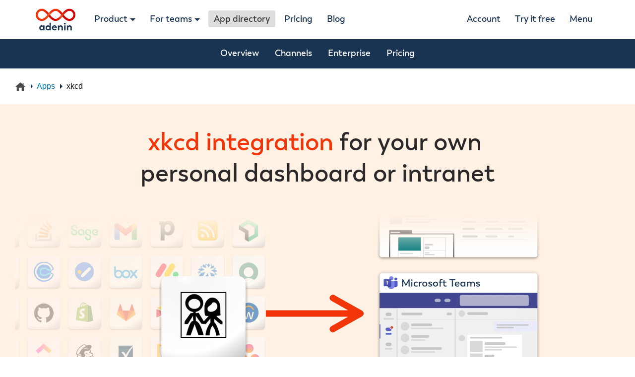

--- FILE ---
content_type: text/html; charset=UTF-8
request_url: https://www.adenin.com/apps/xkcd/
body_size: 19387
content:
<!DOCTYPE html><html lang="en"><head><style>html{visibility:hidden;opacity:0}</style><link href="/assets/styles/styles.css" rel="stylesheet" type="text/css"/><title>xkcd integration for SharePoint, Viva dashboard and ChatGPT Chatbots - adenin</title><meta property="og:title" content="xkcd integration for SharePoint, Viva dashboard and ChatGPT Chatbots - adenin"/><meta property="og:url" content="https://www.adenin.com/apps/xkcd/"/><meta property="og:type" content="website"/><meta property="og:image" content="https://a.storyblok.com/f/150016/1200x630/d46d19099d/apps-og-thumbnail.png/m/1200x630"/><meta property="og:description" content="Find out which xkcd integration integrations are popular for adenin personal dashboard users and enhance your workflow"/><meta name="ahrefs-site-verification" content="0edc958364aaa294c6cb32b6b52d7f725f0692addd8bf197f5ab2600b773a9d6"><meta http-equiv="X-UA-Compatible" content="IE=edge"/><meta charset="UTF-8"><meta name="viewport" content="width=device-width,initial-scale=1"/><meta name="description" content="Find out which xkcd integration integrations are popular for adenin personal dashboard users and enhance your workflow"/><meta name="twitter:card" content="summary_large_image"/><meta name="twitter:image" content="https://a.storyblok.com/f/150016/1200x630/d46d19099d/apps-og-thumbnail.png/m/1200x630"/><meta name="twitter:site" content="@adenin"/><meta name="twitter:title" content="xkcd integration"/><meta name="twitter:description" content="Find out which xkcd integration integrations are popular for adenin personal dashboard users and enhance your workflow"/><link rel="canonical" href="https://www.adenin.com/apps/xkcd/"><link rel="alternate" type="application/rss+xml" title="RSS" href="https://blog.adenin.com/feed"><link rel="apple-touch-icon" sizes="180x180" href="/assets/images/apple-touch-icon.png"><link rel="icon" type="image/png" sizes="32x32" href="/assets/images/favicon-32x32.png"><link rel="icon" type="image/png" sizes="16x16" href="/assets/images/favicon-16x16.png"><link rel="shortcut icon" href="/assets/images/favicon.ico"><meta name="msapplication-TileColor" content="#193353"><meta name="theme-color" content="#193353"><link rel="dns-prefetch" href="https://www.googletagmanager.com"/><link rel="dns-prefetch" href="https://www.google-analytics.com"/><link rel="dns-prefetch" href="https://js.hs-analytics.net"/><link rel="preload" as="script" href="https://www.googletagmanager.com/gtag/js?id=UA-5643276-5"><link rel="preload" href="/assets/fonts/icons8.min.svg" as="font" type="image/svg+xml" crossorigin="anonymous"><link rel="preload" href="/assets/fonts/Trenda-regular-subset.woff2" as="font" type="font/woff2" crossorigin="anonymous"><link rel="preload" href="/assets/fonts/Trenda-bold-subset.woff2" as="font" type="font/woff2" crossorigin="anonymous"><link rel="preload" href="/assets/fonts/Trenda-semibold-subset.woff2" as="font" type="font/woff2" crossorigin="anonymous"><script>!function(){function c(e,o,t,n,r,s,i){var c="";if(t)switch(t.constructor){case Number:c=t===1/0?"; expires=Fri, 31 Dec 9999 23:59:59 GMT":"; max-age="+t;break;case String:c="; expires="+t;break;case Date:c="; expires="+t.toUTCString()}return encodeURIComponent(e)+"="+encodeURIComponent(o)+c+(r?"; domain="+r:"")+(n?"; path="+n:"")+(s?"; secure":"")+(i&&"no_restriction"!==i.toString().toLowerCase()?"lax"===i.toString().toLowerCase()||1===Math.ceil(i)||!0===i?"; samesite=lax":"none"===i.toString().toLowerCase()||i<0?"; samesite=none":"; samesite=strict":"")}var o=/[\-\.\+\*]/g,a=/^(?:expires|max\-age|path|domain|secure|samesite|httponly)$/i;window.docCookies={getItem:function(e){return e&&decodeURIComponent(document.cookie.replace(new RegExp("(?:(?:^|.*;)\\s*"+encodeURIComponent(e).replace(o,"\\$&")+"\\s*\\=\\s*([^;]*).*$)|^.*$"),"$1"))||null},setItem:function(e,o,t,n,r,s,i){return!(!e||a.test(e)||(document.cookie=c(e,o,t,n,r,s,i),0))},removeItem:function(e,o,t,n,r){return!!this.hasItem(e)&&(document.cookie=c(e,"","Thu, 01 Jan 1970 00:00:00 GMT",o,t,n,r),!0)},hasItem:function(e){return!(!e||a.test(e))&&new RegExp("(?:^|;\\s*)"+encodeURIComponent(e).replace(o,"\\$&")+"\\s*\\=").test(document.cookie)},keys:function(){for(var e=document.cookie.replace(/((?:^|\s*;)[^\=]+)(?=;|$)|^\s*|\s*(?:\=[^;]*)?(?:\1|$)/g,"").split(/\s*(?:\=[^;]*)?;\s*/),o=e.length,t=0;t<o;t++)e[t]=decodeURIComponent(e[t]);return e},clear:function(e,o,t,n){for(var r=this.keys(),s=r.length,i=0;i<s;i++)this.removeItem(r[i],e,o,t,n)}}}(),"undefined"!=typeof module&&void 0!==module.exports&&(module.exports=docCookies)</script><script>!function(e,t,a,n,g){e[n]=e[n]||[],e[n].push({"gtm.start":(new Date).getTime(),event:"gtm.js"});var m=t.getElementsByTagName(a)[0],r=t.createElement(a);r.async=!0,r.src="https://www.googletagmanager.com/gtm.js?id=GTM-WKRF97",m.parentNode.insertBefore(r,m)}(window,document,"script","dataLayer")</script><script>window.addEventListener('DOMContentLoaded', function() {
        (function() {
            var consentMode = docCookies.getItem('adenin_Proof_of_tracking_consent');
            var cookieMessage = document.querySelector('.cookie-message--global');
            var bodyDOMElement = document.querySelector('body');
            
            switch (consentMode) {
                case "0":
                    // no preference set, show banner
                    cookieMessage.style.display = "block";

                    // if accept button is clicked, update consent cookie
                    cookieMessage.querySelector('#accept').addEventListener('click', function(e) {
                        docCookies.setItem('adenin_Proof_of_tracking_consent', '1', new Date(Date.now() + 7884e8).toUTCString(), "/", null, true);
                        cookieMessage.style.display = "none";
                        bodyDOMElement.style.paddingTop = "0px";

                        gtag('config', 'UA-5643276-5', {
                            'anonymize_ip': false,
                        });

                        gtag('config', 'AW-1056330978', {
                            'anonymize_ip': false
                        });

                        document.head.insertAdjacentHTML("beforeend", `<style>#hubspot-messages-iframe-container.widget-align-right{bottom: 0px !important}</style>`);
                    })
                    break;

                case "1":
                    // cookie already set - do nothing
                    break;
            }
        })();
    });</script></head><body><noscript><iframe src="https://www.googletagmanager.com/ns.html?id=GTM-WKRF97" height="0" width="0" style="display:none;visibility:hidden"></iframe></noscript><noscript><div class="message visitor-message" style="background:var(--warning)"><strong>Javascript is disabled!</strong> Please enable Javascript in your browser for a better experience.</div></noscript><div class="message cookie-message cookie-message--global background-black" style="display:none"><div class="container d-flex flex-column flex-sm-row align-items-stretch align-items-sm-center py-2"><p class="mb-0">By continuing to use adenin.com you will be agreeing to the website <a class="text-underline" href="/legal/terms-of-use/" target="_blank" rel="noopener">Terms of Use</a> and the <a class="text-underline" href="/legal/cookie-policy/" target="_blank" rel="noopener">Use of Cookies</a> while using the website and our services. Please also read our <a class="text-underline" href="/legal/privacy-policy/" target="_blank" rel="noopener">Privacy Policy</a> under which, to the extent stated, you consent to the processing of your personal data.</p><button id="accept" class="btn btn-outline-light px-3 ml-sm-3 mt-2 mt-sm-0">Accept</button></div></div><nav class="navbar main-menu px-xl-5 px-2 px-md-3 border-bottom"><div class="company-logo"><a href="/" class="navbar-brand"><img src="/assets/images/identity/Logo_adenin.svg" height="45" width="80" alt="adenin Technologies"/></a></div><div class="main-navigation mr-auto"><ul class="nav"><li class="nav-item dropdown d-none d-sm-block"><a class="nav-link dropdown-toggle" href="#" id="product" data-toggle="dropdown" aria-haspopup="true" aria-expanded="false">Product</a><div class="dropdown-menu rounded border py-1" aria-labelledby="Product menu"><a class="dropdown-item" href="/personal-dashboard/">Personal dashboard</a> <a class="dropdown-item" href="/card-designer/">Card designer</a> <a class="dropdown-item" href="/digital-assistant/">Digital assistant</a> <a class="dropdown-item" href="/channels/">Intranet channels</a></div></li><li class="nav-item dropdown d-none d-sm-none d-md-block"><a class="nav-link dropdown-toggle" href="#" id="teams" data-toggle="dropdown" aria-haspopup="true" aria-expanded="false">For teams</a><div class="dropdown-menu rounded border py-1" aria-labelledby="For teams menu"><span class="dropdown-header h6">By team function</span> <a class="dropdown-item" href="https://blog.adenin.com/digital-assistant-for-hr/" target="_blank">Human Resources</a> <a class="dropdown-item" href="https://blog.adenin.com/digital-assistant-for-marketing/">Marketing</a> <a class="dropdown-item" href="https://blog.adenin.com/digital-assistant-for-internal-comms/" target="_blank">Internal comms</a> <a class="dropdown-item" href="https://blog.adenin.com/digital-assistant-for-it/" target="_blank">IT department</a> <a class="dropdown-item" href="https://blog.adenin.com/front-line-worker-intranet/" target="_blank">Front-line workers</a> <a class="dropdown-item" href="/digital-assistant/enterprise/">Company-wide rollout</a><div class="dropdown-divider"></div><span class="dropdown-header h6">By intranet platform</span> <a class="dropdown-item" href="/channels/sharepoint/">SharePoint</a> <a class="dropdown-item" href="/channels/viva-connections/">Viva Connections</a> <a class="dropdown-item" href="/channels/wordpress/">Wordpress</a><div class="dropdown-divider"></div><span class="dropdown-header h6">By use case</span> <a class="dropdown-item" href="/card-designer/">Make Adaptive Cards</a> <a class="dropdown-item" href="/digital-assistant/">Use a chatbot</a> <a class="dropdown-item" href="/personal-dashboard/">Team dashboard</a></div></li><li class="nav-item d-none d-sm-block"><a class="nav-link main-nav" href="/apps/"><span class="d-none d-sm-none d-md-none d-lg-none d-xl-block">App directory</span><span class="d-sm-block d-md-block d-lg-block d-xl-none">Apps</span></a></li><li class="nav-item d-none d-sm-block"><a class="nav-link main-nav" href="/pricing/">Pricing</a></li><li class="nav-item d-none d-sm-block"><a class="nav-link main-nav" href="https://blog.adenin.com/">Blog</a></li></ul></div><div class="side-navigation"><ul class="nav"><li class="nav-item d-none d-sm-none d-md-none d-lg-block"><a class="nav-link main-nav" href="#" data-toggle="modal" data-target="#login-modal">Account</a></li><li class="nav-item"><a id="menu--btn-register" class="nav-link" href="#" data-toggle="modal" data-target="#signup-modal">Try it free</a></li><li class="nav-item"><a class="nav-link main-nav" href="#" data-toggle="modal" data-target="#side-menu">Menu</a></li></ul></div><div id="side-menu" class="small-screen-menu shadow"><div class="small-nav m-2 p-2"><div class="mb-4"><button type="button" class="close" data-dismiss="modal" aria-label="Close"><span aria-hidden="true"><svg xmlns="http://www.w3.org/2000/svg" x="0px" y="0px" width="35" height="35" viewBox="0 0 48 48" style="fill:#193353"><path d="M 39.486328 6.9785156 A 1.50015 1.50015 0 0 0 38.439453 7.4394531 L 24 21.878906 L 9.5605469 7.4394531 A 1.50015 1.50015 0 0 0 8.484375 6.984375 A 1.50015 1.50015 0 0 0 7.4394531 9.5605469 L 21.878906 24 L 7.4394531 38.439453 A 1.50015 1.50015 0 1 0 9.5605469 40.560547 L 24 26.121094 L 38.439453 40.560547 A 1.50015 1.50015 0 1 0 40.560547 38.439453 L 26.121094 24 L 40.560547 9.5605469 A 1.50015 1.50015 0 0 0 39.486328 6.9785156 z"></path></svg></span></button></div></div><div class="small-nav border-bottom pb-1 mb-2 d-lg-none" id="spillover"><ul class="w-80 mx-auto nav flex-column"><li class="nav-item dropdown d-sm-none"><a class="nav-link dropdown-toggle" href="#" id="product-small" data-toggle="dropdown" aria-haspopup="true" aria-expanded="false">Product</a><div class="dropdown-menu rounded border w-100 py-1" aria-labelledby="Product menu mobile"><a class="dropdown-item" href="/personal-dashboard/">Personal dashboard</a> <a class="dropdown-item" href="/card-designer/">Card designer</a> <a class="dropdown-item" href="/digital-assistant/">Digital assistant</a> <a class="dropdown-item" href="/channels/">Intranet channels</a></div></li><li class="nav-item dropdown d-md-none"><a class="nav-link dropdown-toggle" href="#" id="teams-small" data-toggle="dropdown" aria-haspopup="true" aria-expanded="false">For teams</a><div class="dropdown-menu rounded border w-100 py-1" aria-labelledby="For teams menu mobile"><span class="dropdown-header h6">By team function</span> <a class="dropdown-item" href="https://blog.adenin.com/digital-assistant-for-hr/" target="_blank">Human Resources</a> <a class="dropdown-item" href="https://blog.adenin.com/digital-assistant-for-marketing/">Marketing</a> <a class="dropdown-item" href="https://blog.adenin.com/digital-assistant-for-internal-comms/" target="_blank">Internal comms</a> <a class="dropdown-item" href="https://blog.adenin.com/digital-assistant-for-it/" target="_blank">IT department</a> <a class="dropdown-item" href="https://blog.adenin.com/front-line-worker-intranet/" target="_blank">Front-line workers</a> <a class="dropdown-item" href="/digital-assistant/enterprise/">Company-wide rollout</a><div class="dropdown-divider"></div><span class="dropdown-header h6">By intranet platform</span> <a class="dropdown-item" href="/channels/sharepoint/">SharePoint</a> <a class="dropdown-item" href="/channels/viva-connections/">Viva Connections</a> <a class="dropdown-item" href="/channels/wordpress/">Wordpress</a><div class="dropdown-divider"></div><span class="dropdown-header h6">By use case</span> <a class="dropdown-item" href="/card-designer/">Make Adaptive Cards</a> <a class="dropdown-item" href="/digital-assistant/">Use a chatbot</a> <a class="dropdown-item" href="/personal-dashboard/">Team dashboard</a></div></li><li class="nav-item d-sm-none"><a class="nav-link main-nav" href="/apps/"><span class="d-none d-sm-none d-md-none d-lg-none d-xl-block">App directory</span><span class="d-sm-block d-md-block d-lg-block d-xl-none">Apps</span></a></li><li class="nav-item d-sm-none"><a class="nav-link main-nav" href="/pricing/">Pricing</a></li><li class="nav-item d-sm-none"><a class="nav-link main-nav" href="https://blog.adenin.com/">Blog</a></li><li class="nav-item d-lg-none"><a class="nav-link main-nav" href="#" data-toggle="modal" data-target="#login-modal">Account</a></li></ul></div><div class="small-nav"><ul class="w-80 mx-auto nav flex-column"><li class="nav-item"><a class="nav-link main-nav" href="/intranet-software/">Intranet software</a></li><li class="nav-item"><a class="nav-link main-nav" href="/company/about/">About us</a></li><li class="nav-item"><a class="nav-link main-nav" href="https://docs.adenin.com/">Docs</a></li><li class="nav-item"><a class="nav-link main-nav" href="/contact/">Support</a></li><li class="nav-item"><a class="nav-link main-nav" href="/digital-assistant/contact-sales">Book a demo</a></li><li class="nav-item"><a class="nav-link main-nav" href="/contact/">Contact the team</a></li><li class="nav-item"><a class="nav-link main-nav" href="/search/">Search</a></li><li class="nav-item"><a class="nav-link main-nav" href="#" data-toggle="modal" data-target="#newsletter-modal">Subscribe to updates</a><div class="modal fade mx-auto" id="newsletter-modal" tabindex="-1" role="dialog" aria-hidden="true"><div class="modal-dialog modal-lg modal-dialog-centered" role="document"><div class="modal-content"><div class="modal-header"><button type="button" class="close" data-dismiss="modal" aria-label="Close"><span aria-hidden="true">&times;</span></button></div><div class="modal-body"><div class="row"><div class="col-lg-7"><h2>Get updates straight to your inbox</h2><p>By subscribing to notifications for our platform, you'll never miss when we add new features, apps and bugfixes. And you also get hand-picked articles from our blog with expert tips to enhance your employee experience!</p><div class="mb-4"><form class="adenin-form form-inline newsletter-form" accept-charset="UTF-8" id="webcaptureform" novalidate><input type="hidden" name="formID" value="dc08be09-c59d-4760-98b8-f77707ac6ac7"> <input class="d-none" name="requested" value="Subscribed to newsletter"> <input type="hidden" name="returnURL" value="javascript:;"> <input class="d-none" type="checkbox" name="subscribe_to_newsletter" value="true" checked><div class="input-group w-100"><label class="font-weight-bold d-block w-100">Email Address</label> <input autocomplete="email" name="email" class="form-control text" placeholder="Your work email" type="email" required> <button id="CTA26" name="subscribe" type="submit" class="btn btn-primary call-to-action" style="height:45px">Subscribe</button></div></form><div id="newsletter-success-alert" class="alert alert-success" style="display:none"><span style="font-weight:600">Thank you!</span><br/>Please check your inbox for a confirmation&nbsp;email.</div></div></div><div class="col-6 col-lg-4 mx-auto align-vertical"><img alt="Sign up to the adenin Newsletter" class="img-fluid lazyload" data-src="/assets/images/newsletter-mailbox.svg"></div></div></div></div></div></div></li><li class="nav-item"><a class="nav-link main-nav" target="_blank" href="https://adenin.statuspage.io/">System status</a></li></ul></div></div></nav><nav class="navbar submenu navbar-expand-xl second-level-nav"><div class="container"><ul class="nav mx-auto"><li class="nav-item"><a class="nav-link submenu-nav" href="/digital-assistant/">Overview</a></li><li class="nav-item"><a class="nav-link submenu-nav" href="/channels/">Channels</a></li><li class="nav-item"><a class="nav-link submenu-nav" href="/digital-assistant/enterprise/">Enterprise</a></li><li class="nav-item"><a class="nav-link submenu-nav" href="/pricing/">Pricing</a></li></ul></div></nav><main id="overlay" class="loading"><div class="container my-3"><div class="row"><div class="col-md-auto pr-5"><ul class="nav list-inline breadcrumbs"><li class="list-inline-item"><a href="/" id="home"><svg viewBox="0 0 24 24" style="width:22px;height:auto"><path d="M 12 2.0996094 L 1 12 L 4 12 L 4 21 L 9 21 L 9 14 L 15 14 L 15 21 L 20 21 L 20 12 L 23 12 L 19 8.4003906 L 19 4 L 17 4 L 17 6.5996094 L 12 2.0996094 z" fill="#4c4c4c"/></svg></a></li><li class="list-inline-item"><a href="/apps/">Apps</a></li><li class="list-inline-item"><span id="currentPage">xkcd</span></li></ul></div></div></div><section class="container-fluid hero-background orange"><div class="container py-4"><div class="row text-center justify-content-center"><h1 class="my-2 h2"><span class="text-red">xkcd integration</span> for your own&nbsp;<br class="d-none d-lg-block">personal dashboard or intranet</h1></div><div class="row py-4"><div class="col-sm-5 col-md-5 pr-0" id="apps--version-app-grid"><div id="apps--integration_icon"><div id="apps--app-tile"><img id="apps--app-icon" class="icon position-absolute" src="/assets/logos/xkcd.svg" alt="xkcd integration"></div></div></div><div class="col-sm-2 col-md-2 p-0 d-none d-sm-flex" style="z-index:0;overflow:hidden"><img src="/assets/images/Apps--Arrow.svg" class="w-100" style="position:relative;left:-10px"></div><div class="col-sm-4 col-md-5 d-none d-sm-flex" id="channels--slider"><div class="wrap"><div class="slider"><div class="slider__row" id="row" style="top:750px"><a class="row__item d-block" href="#appchannelsuggestions"><img width="328" height="230" fetchpriority="high" src="/assets/images/Apps--SharePoint-Intranet@1x.webp" alt="SharePoint Intranet web part for xkcd " srcset="/assets/images/Apps--SharePoint-Intranet@1x.webp 489w, /assets/images/Apps--SharePoint-Intranet@2x.webp 978w" sizes="250px"> </a><a class="row__item d-block" href="#appchannelsuggestions"><img width="328" height="230" fetchpriority="high" src="/assets/images/Apps--Microsoft-Teams@1x.webp" alt="Microsoft Teams chatbot with xkcd " srcset="/assets/images/Apps--Microsoft-Teams@1x.webp 489w, /assets/images/Apps--Microsoft-Teams@2x.webp 978w" sizes="250px"> </a><a class="row__item d-block" href="#appchannelsuggestions"><img class="lazyload" width="328" height="230" src="/assets/images/Apps--Personal-dashboard@1x.webp" alt="Personal dashboard with xkcd  integration" srcset="/assets/images/Apps--Personal-dashboard@1x.webp 489w, /assets/images/Apps--Personal-dashboard@2x.webp 978w" sizes="250px"> </a><a class="row__item d-block" href="#appchannelsuggestions"><img class="lazyload" width="328" height="230" src="/assets/images/Apps--Viva-Connections-Dashboard@1x.webp" alt="xkcd  web part for Viva Connections dashboard" srcset="/assets/images/Apps--Viva-Connections-Dashboard@1x.webp 489w, /assets/images/Apps--Viva-Connections-Dashboard@2x.webp 978w" sizes="250px"> </a><a class="row__item d-block" href="#appchannelsuggestions"><img class="lazyload" width="328" height="230" src="/assets/images/Apps--ChatGPT-Chatbot@1x.webp" alt="Custom GPT for xkcd  data" srcset="/assets/images/Apps--ChatGPT-Chatbot@1x.webp 489w, /assets/images/Apps--ChatGPT-Chatbot@2x.webp 978w" sizes="250px"> </a><a class="row__item d-block" href="#appchannelsuggestions"><img class="lazyload" width="328" height="230" src="/assets/images/Apps--Slack-Chatbot@1x.webp" alt="Slack chatbot integration for xkcd " srcset="/assets/images/Apps--Slack-Chatbot@1x.webp 489w, /assets/images/Apps--Slack-Chatbot@2x.webp 978w" sizes="250px"> </a><a class="row__item d-block" href="#appchannelsuggestions"><img class="lazyload" width="328" height="230" src="/assets/images/Apps--Chrome-extension@1x.webp" alt="Chrome extension for xkcd " srcset="/assets/images/Apps--Chrome-extension@1x.webp 489w, /assets/images/Apps--Chrome-extension@2x.webp 978w" sizes="250px"></a></div></div></div><script>window.addEventListener("DOMContentLoaded",function(){var o=750;!function t(){timer=setTimeout(function(){var e=document.getElementById("row");(o-=250)<-750&&(o=750,clearTimeout(timer),e.onmouseover=clearTimeout(timer)),e.style.top=o+"px",t()},3e3)}()})</script></div></div><div class="row justify-content-center py-3"><div class="col-12 col-lg-7"><p class="h3">adenin puts xkcd data and all your other apps into a personal dashboard. Work smarter and interact, create, or embed your apps anywhich way you want.</p></div><div class="col-md-5 mt-3 mt-lg-0 col-lg-5 align-self-center"><a id="add-to-assistant" href="https://app.adenin.com/app/assistant/grid-board?picker=true&connector=xkcd" rel="nofollow noopener" target="_blank" class="mx-auto btn btn-block btn-lg w-75 btn-success px-4 notebook-install-link"><img height="12" class="mr-1" alt="adenin logo" src="/assets/images/identity/adenin_helix_light.svg">Add xkcd to adenin </a><small id="opens-in-digital-assistant" class="d-block text-center mt-1 text-muted">Opens your adenin dashboard</small></div></div></div></section><div class="container"><div class="row mt-4"><div class="col-md-9 order-2 order-md-1"><div id="appdescription"><p>Xkcd is a &quot;webcomic of romance, sarcasm, math, and language&quot; and a staple of many office whiteboards. This quirky addition <strong>injects a dose of fun and enlightenment</strong> into your workflow, making sure that your team has its regular share of smiles and &quot;aha!&quot; moments.</p><ul><li><strong>Daily comic:</strong> Enjoy your dose of humor with XKCD comic updates, your reliable source of nerdy humor. Keep your team&#39;s spirits high and brains buzzing with these witty, science-laced comic strips. Because who said work can&#39;t be fun?</li><li><strong>Pin Your Favorite Comics to Your Dashboard:</strong> Get your favorite XKCD comics neatly served on Adaptive Cards pinned to your dashboard. A quick peek at them throughout your day might just be the chuckle-inducing energy boost you need. And the best part? They&#39;re just a click away from being opened in XKCD.</li><li><strong>Stay Updated with the Laughter Alerts:</strong> Get notifications for every new XKCD comic. Because missing out on a good laugh should be a crime, shouldn&#39;t it?</li></ul><p>The adenin-XKCD integration is for those who believe that a good dose of humor can be the secret sauce for a happy, creative, and productive team. So, ready for some comic relief?</p></div><h2 id="make-own-cards" class="h3 font-weight-bold mt-4 mb-3">Make your own Adaptive Cards from xkcd data</h2><div class="adaptive-cards mt-2 row"><div class="col-lg-4"><p>Once you connect the xkcd API to your adenin account, a Card with your desired data will be generated and added to your dashboard.</p><p>Making changes to this Card’s layout is easy with our low-code Adaptive Card designer. Simply click on the <em>··· button</em> and then <em>Edit in Designer</em>.</p><p>It’s incredibly developer-friendly and lets you drag-and-drop new elements into your design, or adjust the visual properties by selecting any element from the preview area.</p></div><div class="col-lg-8"><div class="monitor lazyload boxshadow-normal rounded" data-bg="/assets/images/adaptive-cards/adaptive-cards--backdrop.png"><div class="card-left"><img alt="Travel Request Card from Concur" src="/assets/images/adaptive-cards/adaptive-cards--card-left-after.png"> <img alt="Travel Request Card from Concur" class="wow fade-out" style="animation-delay:5.15s" data-animation="fade-out" data-wow-delay="5.15s" src="/assets/images/adaptive-cards/adaptive-cards--card-left-before.png"></div><div class="card-right"><img alt="Business travel request Card" src="/assets/images/adaptive-cards/adaptive-cards--card-right-after.png"> <img alt="Business travel request Card" class="wow fade-out" style="animation-delay:2s" data-animation="fade-out" data-wow-delay="2s" src="/assets/images/adaptive-cards/adaptive-cards--card-right-before.png"></div><div class="transition-right wow slide-in-out-r" data-animation="slide-in-out-r"><img alt="User profile block" src="/assets/images/adaptive-cards/adaptive-cards--card-right-transition.png"></div><div class="transition-left wow slide-in-out-bl" data-animation="slide-in-out-bl" data-wow-delay="3s"><img alt="Image block" src="/assets/images/adaptive-cards/adaptive-cards--card-left-transition-2.png"> <img alt="Image block" class="wow fade-out" style="animation-delay:3.25s" data-animation="fade-out" data-wow-delay="3.25s" src="/assets/images/adaptive-cards/adaptive-cards--card-left-transition-1.png"></div></div></div></div><div class="row mt-4" id="appendpoints"><div class="col-12"><h2 class="h3 font-weight-bold mb-1">Available data sources</h2><p class="text-muted">The xkcd connector API provides these 2 endpoints:</p></div><div class="col-md-3 mb-3"><div style="display:flex"><div class="app-icon mr-1" style="width:20px"><img class="icon img-fluid h-auto" src="/assets/logos/xkcd.svg" alt="xkcd integration"></div><div style="width:fit-content;max-width:calc(100% - 27px)"><div class="endpoint-title">Get a specific comic</div><small class="endpoint-description text-muted">Returns a specific comic by comic number.</small></div></div></div><div class="col-md-3 mb-3"><div style="display:flex"><div class="app-icon mr-1" style="width:20px"><img class="icon img-fluid h-auto" src="/assets/logos/xkcd.svg" alt="xkcd integration"></div><div style="width:fit-content;max-width:calc(100% - 27px)"><div class="endpoint-title">Get current comic</div><small class="endpoint-description text-muted">Get the current comic. xkcd is updated every Monday, Wednesday, and Friday.</small></div></div></div><span id="more-endpoints" style="display:none"></span></div><h2 id="installation-instructions" class="h3 font-weight-bold mt-4 mb-3">How to install the xkcd integration on your personal dashboard</h2><ol class="big" id="apps--installation-steps"><li><p>Click the <i>Add</i> button below</p><a id="add-to-assistant-in-installation-instructions" href="https://app.adenin.com/app/assistant/grid-board?picker=true&connector=xkcd" rel="nofollow noopener" target="_blank" class="btn btn-outline-success"><img height="12" class="mr-1" alt="adenin logo" src="/assets/images/identity/Green_outline_button_icon.svg">Add xkcd to adenin</a></li><li><p>Either log in or create your free adenin account. Then you will be directed to your personal dashboard where the installation of your xkcd integration will start.</p></li><li class="row no-gutters"><div class="col-md-4"><p>Follow the steps in the modal by clicking <i>Next</i> including selecting your data source, authorizing your xkcd account and more attributes (if they are required).</p><p>At the end click <i>Finish</i> and our built-in smart technology generates a Card with the live data it received from the xkcd API.</p></div><div class="col-md-7 offset-md-1 text-center d-none d-md-block"><div id="securely_connect_img"><img class="img-fluid lazyload" width="100%" src="/assets/images/securely_connect_to_app.svg" alt="Image of xkcd  securely connecting with authorization from user"><div class="app_icon_securely_connect" style="left:7%"><img class="img-fluid" width="50" height="50" src="/assets/logos/xkcd.svg" style="aspect-ratio:1/1" alt="xkcd  icon"><p>xkcd</p></div></div></div></li><li><p>Your Card will now appear on your adenin dashboard.</p></li><li class="row no-gutters"><div class="col-md-8"><p>Modify or embed your Adaptive Card from the <i>··· button</i> in the top right-hand corner of your card:</p><p>Click <i>Edit in Designer</i> to open the Card’s layout in the low-code Adaptive Card designer.</p><p>By clicking <i>Share</i> you can see options for embedding your Card into intranet and chatbot <a href="/channels/">channels</a>. For example, your xkcd integration works as a <a href="/channels/sharepoint/">SharePoint web part</a>, or with chatbots such as <a href="/channels/microsoft-teams/">Microsoft Teams</a>.</p></div><div class="col-md-4 text-center d-none d-md-block"><video class="boxshadow-normal rounded ml-2" autoplay muted loop playsinline="" alt="Adaptive Card Embeddding and Designer menu" width="250px"><source src="/assets/images/Adaptive_Card_Menu.mp4" type="video/mp4"></video></div></li></ol></div><div class="col-md-3 mb-4 order-1 order-md-2"><small class="d-block">Made by <span class="d-block text-muted"><svg width="1.45em" height="1.45em" xmlns="http://www.w3.org/2000/svg" viewBox="0 0 30 30" fill="#4CAF50"><path d="M15 3a12 12 0 1 0 0 24 12 12 0 0 0 0-24zm6.7 9.7-7.55 7.57a1 1 0 0 1-1.42 0L9.28 16.8a1 1 0 1 1 1.41-1.41l2.75 2.75 6.85-6.86a1 1 0 1 1 1.42 1.42z"/></svg> adenin</span></small><div class="mt-3 d-none d-md-block"><small>Integration features</small> <a class="d-block" href="#make-own-cards"><small class="dashed-link text-muted">Make Adaptive Cards</small></a> <a class="d-block" href="#appendpoints"><small class="dashed-link text-muted">Live data connector</small></a> <a class="d-block" href="#appchannelsuggestions"><small class="dashed-link text-muted">Chatbot trained</small></a> <a class="d-block" href="#appchannelsuggestions"><small class="dashed-link text-muted">Intranet embeddable</small></a></div><div class="mt-3"><small>Categories</small><div class="category-tags"><a href="/apps/category/news/" class="badge badge-light">News</a></div></div><div class="mt-3 d-none d-md-block"><small>Collections</small><div class="category-tags"><a href="/apps/collection/staff-picks/" class="badge badge-light">Staff Picks</a></div></div></div></div><div class="row" id="appchannelsuggestions"><div class="col-12 mt-4"><h2 class="h3 font-weight-bold">Get xkcd integration for intranets and chatbots</h2><div class="app-directory"><div class="card-list reduced" id="channels_list"><div class="app-card--wrapper app-card--md"><a href="/channels/sharepoint/" class="card app-card px-3 mt-1"><div class="d-flex flex-row align-items-center mb-2"><img class="lazyload square-logo-sm" data-src="https://a.storyblok.com/f/150016/92303ac033/sharepoint-2020.svg" alt="SharePoint " style="margin:0 1rem 0 0;max-width:75px;max-height:40px"> <span class="title">SharePoint integration</span></div><span>Embed our xkcd web part onto your SharePoint pages and customize their design</span></a></div><div class="app-card--wrapper app-card--md"><a href="/channels/copilot/" class="card app-card px-3 mt-1"><div class="d-flex flex-row align-items-center mb-2"><img class="lazyload square-logo-sm" data-src="https://a.storyblok.com/f/150016/48x48/837a0bae6e/microsoft_365_copilot_icon.svg" alt="M365 Copilot " style="margin:0 1rem 0 0;max-width:75px;max-height:40px"> <span class="title">M365 Copilot integration</span></div><span>Let Copilot look up answers from xkcd without breaking your flow</span></a></div><div class="app-card--wrapper app-card--md"><a href="/channels/microsoft-teams/" class="card app-card px-3 mt-1"><div class="d-flex flex-row align-items-center mb-2"><img class="lazyload square-logo-sm" data-src="https://a.storyblok.com/f/150016/a1e9432009/microsoft-teams-new.svg" alt="Microsoft Teams " style="margin:0 1rem 0 0;max-width:75px;max-height:40px"> <span class="title">Microsoft Teams integration</span></div><span>Get the power of a smart assistant that talks to your xkcd data and pin relevant Adaptive Cards to the built-in dashboard</span></a></div><div class="app-card--wrapper app-card--md"><a href="/channels/personal-dashboard/" class="card app-card px-3 mt-1"><div class="d-flex flex-row align-items-center mb-2"><img class="lazyload square-logo-sm" data-src="https://a.storyblok.com/f/150016/424x424/06794a0f02/adenin_dashboard_channel.svg" alt="Personal dashboard " style="margin:0 1rem 0 0;max-width:75px;max-height:40px"> <span class="title">Personal dashboard integration</span></div><span>Get a personal dashboard for your xkcd data that can be easily modified to suit your needs</span></a></div><div class="app-card--wrapper app-card--md"><a href="/channels/chatgpt/" class="card app-card px-3 mt-1"><div class="d-flex flex-row align-items-center mb-2"><img class="lazyload square-logo-sm" data-src="https://a.storyblok.com/f/150016/671x680/f36ba4d665/chatgpt.svg" alt="ChatGPT " style="margin:0 1rem 0 0;max-width:75px;max-height:40px"> <span class="title">ChatGPT integration</span></div><span>Ask adenin GPT anything about your xkcd data and get real-time replies</span></a></div><div class="app-card--wrapper app-card--md"><a href="/channels/outlook/" class="card app-card px-3 mt-1"><div class="d-flex flex-row align-items-center mb-2"><img class="lazyload square-logo-sm" data-src="https://a.storyblok.com/f/150016/161x150/7a68278f99/microsoft_office_outlook_-2018-present.svg" alt="Outlook " style="margin:0 1rem 0 0;max-width:75px;max-height:40px"> <span class="title">Outlook integration</span></div><span>Keep an eye on your xkcd account by adding it to your Outlook web version dashboard</span></a></div><div class="app-card--wrapper app-card--md"><a href="/channels/viva-connections/" class="card app-card px-3 mt-1"><div class="d-flex flex-row align-items-center mb-2"><img class="lazyload square-logo-sm" data-src="https://a.storyblok.com/f/150016/6e0964798e/viva-connections-dashboard-icon.svg" alt="Viva Connections " style="margin:0 1rem 0 0;max-width:75px;max-height:40px"> <span class="title">Viva Connections integration</span></div><span>Turn xkcd in an Adaptive Card (ACE) on your Viva dashboard and supercharge your intranet</span></a></div><div class="app-card--wrapper app-card--md"><a href="/channels/sharepoint-dashboard/" class="card app-card px-3 mt-1"><div class="d-flex flex-row align-items-center mb-2"><img class="lazyload square-logo-sm" data-src="https://a.storyblok.com/f/150016/92303ac033/sharepoint-2020.svg" alt="SharePoint Dashboard " style="margin:0 1rem 0 0;max-width:75px;max-height:40px"> <span class="title">SharePoint Dashboard integration</span></div><span>Add Adaptive Cards with your xkcd data to the SharePoint dashboard web part</span></a></div><div class="app-card--wrapper app-card--md"><a href="/channels/chrome-extension/" class="card app-card px-3 mt-1"><div class="d-flex flex-row align-items-center mb-2"><img class="lazyload square-logo-sm" data-src="https://a.storyblok.com/f/150016/bc6c744311/chrome.svg" alt="Chrome extension" style="margin:0 1rem 0 0;max-width:75px;max-height:40px"> <span class="title">Chrome extension</span></div><span>Supercharge your Chrome experience with data from xkcd by adding Adaptive Cards to your dashboard</span></a></div><div class="app-card--wrapper app-card--md"><a href="/channels/cisco-webex/" class="card app-card px-3 mt-1"><div class="d-flex flex-row align-items-center mb-2"><img class="lazyload square-logo-sm" data-src="https://a.storyblok.com/f/150016/a5fefe2936/webex.svg" alt="Cisco Webex " style="margin:0 1rem 0 0;max-width:75px;max-height:40px"> <span class="title">Cisco Webex integration</span></div><span>Easily interact with your xkcd data by using our intelligent Webex chatbot that shows answers in the form of customizable Adaptive Cards</span></a></div><div class="app-card--wrapper app-card--md"><a href="/channels/office-microsoft-365/" class="card app-card px-3 mt-1"><div class="d-flex flex-row align-items-center mb-2"><img class="lazyload square-logo-sm" data-src="https://a.storyblok.com/f/150016/136x150/a2ca2f659e/microsoft_365_icon.svg" alt="Office.com " style="margin:0 1rem 0 0;max-width:75px;max-height:40px"> <span class="title">Office.com integration</span></div><span>Easily add xkcd to the adenin dashboard for your Office.com account and see all your Cards at a glance</span></a></div><div class="app-card--wrapper app-card--md"><a href="/channels/edge/" class="card app-card px-3 mt-1"><div class="d-flex flex-row align-items-center mb-2"><img class="lazyload square-logo-sm" data-src="https://a.storyblok.com/f/150016/720x720/f40d86a0ea/edge_logo_2019-1.svg" alt="Edge extension" style="margin:0 1rem 0 0;max-width:75px;max-height:40px"> <span class="title">Edge extension</span></div><span>Supercharge your Edge browser with xkcd Cards shown directly on your dashboard</span></a></div><div class="app-card--wrapper app-card--md"><a href="/channels/embed/" class="card app-card px-3 mt-1"><div class="d-flex flex-row align-items-center mb-2"><img class="lazyload square-logo-sm" data-src="https://a.storyblok.com/f/150016/424x424/e75fb33745/adenin_iframe_channel.svg" alt="Website embed " style="margin:0 1rem 0 0;max-width:75px;max-height:40px"> <span class="title">Website embed integration</span></div><span>Bring Adaptive Cards with your live data to any web page or anywhere you can embed snippets</span></a></div><div class="app-card--wrapper app-card--md"><a href="/channels/wordpress/" class="card app-card px-3 mt-1"><div class="d-flex flex-row align-items-center mb-2"><img class="lazyload square-logo-sm" data-src="https://a.storyblok.com/f/150016/589427fc9f/wordpress-logo.svg" alt="WordPress " style="margin:0 1rem 0 0;max-width:75px;max-height:40px"> <span class="title">WordPress integration</span></div><span>Simply embed Adaptive Cards with your xkcd data inside Wordpress with our adenin Widget and Gutenberg Block</span></a></div><div class="app-card--wrapper app-card--md"><a href="/channels/intellienterprise-intranet/" class="card app-card px-3 mt-1"><div class="d-flex flex-row align-items-center mb-2"><img class="lazyload square-logo-sm" data-src="https://a.storyblok.com/f/150016/fdc409989b/intellienterprise.svg" alt="IntelliEnterprise Intranet " style="margin:0 1rem 0 0;max-width:75px;max-height:40px"> <span class="title">IntelliEnterprise Intranet integration</span></div><span>Enhance your intranet with the power of Adaptive Cards that let you connect to xkcd with ease</span></a></div><div class="app-card--wrapper app-card--md"><a href="/channels/drupal/" class="card app-card px-3 mt-1"><div class="d-flex flex-row align-items-center mb-2"><img class="lazyload square-logo-sm" data-src="https://a.storyblok.com/f/150016/f3ad3390a0/drupal-icon.svg" alt="Drupal " style="margin:0 1rem 0 0;max-width:75px;max-height:40px"> <span class="title">Drupal integration</span></div><span>Embed data from xkcd right inside the adenin Module for Drupal and show users live data</span></a></div><div class="app-card--wrapper app-card--md"><a href="/channels/lumapps/" class="card app-card px-3 mt-1"><div class="d-flex flex-row align-items-center mb-2"><img class="lazyload square-logo-sm" data-src="https://a.storyblok.com/f/150016/c644730d66/lumapps_icon.svg" alt="Lumapps® " style="margin:0 1rem 0 0;max-width:75px;max-height:40px"> <span class="title">Lumapps® integration</span></div><span>You can add xkcd data to Lumapps with ease by using our free Adaptive Cards Widget</span></a></div><div class="app-card--wrapper app-card--md"><a href="/channels/alexa/" class="card app-card px-3 mt-1"><div class="d-flex flex-row align-items-center mb-2"><img class="lazyload square-logo-sm" data-src="https://a.storyblok.com/f/150016/9d6d4734c5/alexa.svg" alt="Alexa " style="margin:0 1rem 0 0;max-width:75px;max-height:40px"> <span class="title">Alexa integration</span></div><span>By adding our Skill you can get answers from xkcd right on your Alexa</span></a></div></div></div><button class="btn btn-link mr-1" onclick="moreChannels()" id="more-channels-Btn">See more&thinsp;<svg style="width:20px"><use xlink:href="/assets/fonts/icons8.min.svg#icon-expand-arrow"></use></svg></button> <a class="btn btn-link" href="/channels/">Browse all channels&thinsp;<svg><use xlink:href="/assets/fonts/icons8.min.svg#icon-right"></use></svg></a></div></div><div id="appreviews"><div class="col-12"><div class="review-form my-4"><form id="submit-review-form" class="adenin-form" accept-charset="UTF-8" name="Submit an integration review" novalidate><input type="hidden" name="formID" value="cb43b221-9976-45ef-a3aa-60b7d1279f6d"/> <input class="d-none" name="requested" value="Submitted integration review"/> <input class="d-none" name="message_2"/> <input type="hidden" name="returnURL" value="javascript:;"/><div class="star-rating clearfix pt-3"><p class="mb-0">How would you rate this integration?</p><fieldset class="rating float-left"><input class="d-none" type="radio" id="star5" name="rating" value="5"/><label class="full" for="star5" title="Awesome - 5 stars"></label> <input class="d-none" type="radio" id="star4" name="rating" value="4"/><label class="full" for="star4" title="Pretty good - 4 stars"></label> <input class="d-none" type="radio" id="star3" name="rating" value="3"/><label class="full" for="star3" title="Meh - 3 stars"></label> <input class="d-none" type="radio" id="star2" name="rating" value="2"/><label class="full" for="star2" title="Kinda bad - 2 stars"></label> <input class="d-none" type="radio" id="star1" name="rating" value="1"/><label class="full" for="star1" title="Sucks big time - 1 star"></label></fieldset></div><div id="submit-review-form--fields" class="pt-2" style="display:none"><fieldset><div class="form-group"><label>Your name</label> <input class="text form-control" id="dummy" name="dummy" required><div class="invalid-feedback">This field is required.</div><input class="d-none" name="firstname"> <input class="d-none" name="lastname"></div><div class="form-group"><label>Email (won't be published)</label> <input type="email" class="text form-control" name="email" required><div class="invalid-feedback">This field is required.</div></div><div class="form-group"><label>What do you like or dislike about this integration?</label> <textarea class="text form-control" name="message" rows="3" required></textarea><div class="invalid-feedback">This field is required.</div></div></fieldset><div class="pt-2"><button class="btn btn-success" type="submit">Submit review</button></div></div><div class="review-success pt-3" style="display:none"><strong>Thank you for your review!</strong></div></form></div></div></div><div class="col-12 mt-2 mb-3"><span class="text-muted">The xkcd product name(s), logo(s), and trademark(s) are property of their respective owners. All company, product and service names used on this website are for identification purposes under <a href="https://en.wikipedia.org/wiki/Nominative_use" target="_blank">Fair Use</a> only. Use of these names, logos, and brands does not imply their endorsement.</span></div></div></main><style>.adaptive-cards{position:relative}.adaptive-cards .monitor{position:relative;background-repeat:no-repeat;background-position:center center;background-size:contain;background-color:rgba(0,0,0,.5);background-color:transparent;z-index:1}.adaptive-cards .monitor::before{display:block;content:"";width:100%;padding-top:57.7%}.adaptive-cards .monitor .card-left,.adaptive-cards .monitor .card-right,.adaptive-cards .monitor .transition-left,.adaptive-cards .monitor .transition-right{position:absolute}.adaptive-cards .monitor .card-left>img,.adaptive-cards .monitor .card-right>img,.adaptive-cards .monitor .transition-left>img,.adaptive-cards .monitor .transition-right>img{height:100%;width:100%;position:absolute;top:0;left:0}.adaptive-cards .monitor .card-left{top:23%;left:18.2%;width:calc((262 / 1390) * 100%);height:calc((245 / 801) * 100%)}.adaptive-cards .monitor .card-right{top:23%;left:36.2%;width:calc((352 / 1390) * 100%);height:calc((245 / 801) * 100%);z-index:2}.adaptive-cards .monitor .transition-right{width:calc((394 / 1390) * 100%);height:calc((76 / 801) * 100%);top:0;left:0;z-index:3;opacity:0}.adaptive-cards .monitor .transition-left{width:calc((179 / 1390) * 100%);height:calc((56 / 801) * 100%);top:0;left:0;z-index:3;opacity:0;transform-origin:center}.adaptive-cards .adaptive-cards--text{position:relative}.slide-in-out-r{animation:slide-in-out-r 2.5s cubic-bezier(.39,.575,.565,1) both}@keyframes slide-in-out-r{0%{transform:translateY(100%) translatex(250%);opacity:0}20%{opacity:1}70%{transform:translateY(250%) translatex(125%);opacity:1}100%{transform:translateY(250%) translatex(125%);opacity:0}}.fade-out{animation:fade-out .35s ease-out both}@keyframes fade-out{0%{opacity:1}100%{opacity:0}}.slide-in-out-bl{animation:slide-in-out-bl 3s cubic-bezier(.25,.46,.45,.94) both}@keyframes slide-in-out-bl{0%{transform:translateY(700%) translateX(0);opacity:0;width:calc((179 / 1390) * 100%);height:calc((56 / 801) * 100%)}20%{opacity:1}50%{width:calc((308 / 1390) * 100%);height:calc((125 / 801) * 100%)}70%{transform:translateY(165%) translateX(75%);opacity:1}100%{transform:translateY(165%) translateX(75%);opacity:0;width:calc((308 / 1390) * 100%);height:calc((125 / 801) * 100%)}}@media screen and (min-width:1200px){.adaptive-cards .adaptive-cards--text{position:absolute;right:0;z-index:2}}</style><script>!function(e,t){if("function"==typeof define&&define.amd)define(["module","exports"],t);else if("undefined"!=typeof exports)t(module,exports);else{var n={exports:{}};t(n,n.exports),e.WOW=n.exports}}(this,function(e,t){"use strict";function n(e,t){if(!(e instanceof t))throw new TypeError("Cannot call a class as a function")}function o(e,t){return 0<=t.indexOf(e)}function i(e,t,n){null!=e.addEventListener?e.addEventListener(t,n,!1):null!=e.attachEvent?e.attachEvent("on"+t,n):e[t]=n}function s(e,t,n){null!=e.removeEventListener?e.removeEventListener(t,n,!1):null!=e.detachEvent?e.detachEvent("on"+t,n):delete e[t]}Object.defineProperty(t,"__esModule",{value:!0});var a,l,r=function(e,t,n){return t&&y(e.prototype,t),n&&y(e,n),e},c=window.WeakMap||window.MozWeakMap||(r(m,[{key:"get",value:function(e){for(var t=0;t<this.keys.length;t++)if(this.keys[t]===e)return this.values[t]}},{key:"set",value:function(e,t){for(var n=0;n<this.keys.length;n++)if(this.keys[n]===e)return this.values[n]=t,this;return this.keys.push(e),this.values.push(t),this}}]),m),u=window.MutationObserver||window.WebkitMutationObserver||window.MozMutationObserver||(r(v,[{key:"observe",value:function(){}}]),l=a=v,a.notSupported=!0,l),h=window.getComputedStyle||function(n){var i=/(\-([a-z]){1})/g;return{getPropertyValue:function(e){"float"===e&&(e="styleFloat"),i.test(e)&&e.replace(i,function(e,t){return t.toUpperCase()});var t=n.currentStyle;return(null!=t?t[e]:void 0)||null}}},d=(r(f,[{key:"init",value:function(){this.element=window.document.documentElement,o(document.readyState,["interactive","complete"])?this.start():i(document,"DOMContentLoaded",this.start),this.finished=[]}},{key:"start",value:function(){var s=this;if(this.stopped=!1,this.boxes=[].slice.call(this.element.querySelectorAll("."+this.config.boxClass)),this.all=this.boxes.slice(0),this.boxes.length)if(this.disabled())this.resetStyle();else for(var e=0;e<this.boxes.length;e++){var t=this.boxes[e];this.applyStyle(t,!0)}this.disabled()||(i(this.config.scrollContainer||window,"scroll",this.scrollHandler),i(window,"resize",this.scrollHandler),this.interval=setInterval(this.scrollCallback,50)),this.config.live&&new u(function(e){for(var t=0;t<e.length;t++)for(var n=e[t],i=0;i<n.addedNodes.length;i++){var o=n.addedNodes[i];s.doSync(o)}}).observe(document.body,{childList:!0,subtree:!0})}},{key:"stop",value:function(){this.stopped=!0,s(this.config.scrollContainer||window,"scroll",this.scrollHandler),s(window,"resize",this.scrollHandler),null!=this.interval&&clearInterval(this.interval)}},{key:"sync",value:function(){u.notSupported&&this.doSync(this.element)}},{key:"doSync",value:function(e){if(null!=e||(e=this.element),1===e.nodeType)for(var t=(e=e.parentNode||e).querySelectorAll("."+this.config.boxClass),n=0;n<t.length;n++){var i=t[n];o(i,this.all)||(this.boxes.push(i),this.all.push(i),this.stopped||this.disabled()?this.resetStyle():this.applyStyle(i,!0),this.scrolled=!0)}}},{key:"show",value:function(e){return this.applyStyle(e),e.className=e.className+" "+this.config.animateClass,null!=this.config.callback&&this.config.callback(e),function(e,t){null!=e.dispatchEvent?e.dispatchEvent(t):t in(null!=e)?e[t]():"on"+t in(null!=e)&&e["on"+t]()}(e,this.wowEvent),this.config.resetAnimation&&(i(e,"animationend",this.resetAnimation),i(e,"oanimationend",this.resetAnimation),i(e,"webkitAnimationEnd",this.resetAnimation),i(e,"MSAnimationEnd",this.resetAnimation)),e}},{key:"applyStyle",value:function(e,t){var n=this,i=e.getAttribute("data-wow-duration"),o=e.getAttribute("data-wow-delay"),s=e.getAttribute("data-wow-iteration");return this.animate(function(){return n.customStyle(e,t,i,o,s)})}},{key:"resetStyle",value:function(){for(var e=0;e<this.boxes.length;e++)this.boxes[e].style.visibility="visible"}},{key:"resetAnimation",value:function(e){if(0<=e.type.toLowerCase().indexOf("animationend")){var t=e.target||e.srcElement;t.className=t.className.replace(this.config.animateClass,"").trim()}}},{key:"customStyle",value:function(e,t,n,i,o){return t&&this.cacheAnimationName(e),e.style.visibility=t?"hidden":"visible",n&&this.vendorSet(e.style,{animationDuration:n}),i&&this.vendorSet(e.style,{animationDelay:i}),o&&this.vendorSet(e.style,{animationIterationCount:o}),this.vendorSet(e.style,{animationName:t?"none":this.cachedAnimationName(e)}),e}},{key:"vendorSet",value:function(e,t){for(var n in t)if(t.hasOwnProperty(n)){var i=t[n];e[""+n]=i;for(var o=0;o<this.vendors.length;o++)e[""+this.vendors[o]+n.charAt(0).toUpperCase()+n.substr(1)]=i}}},{key:"vendorCSS",value:function(e,t){for(var n=h(e),i=n.getPropertyCSSValue(t),o=0;o<this.vendors.length;o++){var s=this.vendors[o];i=i||n.getPropertyCSSValue("-"+s+"-"+t)}return i}},{key:"animationName",value:function(t){var n=void 0;try{n=this.vendorCSS(t,"animation-name").cssText}catch(e){n=h(t).getPropertyValue("animation-name")}return"none"===n?"":n}},{key:"cacheAnimationName",value:function(e){return this.animationNameCache.set(e,this.animationName(e))}},{key:"cachedAnimationName",value:function(e){return this.animationNameCache.get(e)}},{key:"scrollHandler",value:function(){this.scrolled=!0}},{key:"scrollCallback",value:function(){if(this.scrolled){this.scrolled=!1;for(var e=[],t=0;t<this.boxes.length;t++){var n=this.boxes[t];if(n){if(this.isVisible(n)){this.show(n);continue}e.push(n)}}this.boxes=e,this.boxes.length||this.config.live||this.stop()}}},{key:"offsetTop",value:function(e){for(;void 0===e.offsetTop;)e=e.parentNode;for(var t=e.offsetTop;e.offsetParent;)t+=(e=e.offsetParent).offsetTop;return t}},{key:"isVisible",value:function(e){var t=e.getAttribute("data-wow-offset")||this.config.offset,n=this.config.scrollContainer&&this.config.scrollContainer.scrollTop||window.pageYOffset,i=n+Math.min(this.element.clientHeight,"innerHeight"in window?window.innerHeight:document.documentElement.clientHeight)-t,o=this.offsetTop(e),s=o+e.clientHeight;return o<=i&&n<=s}},{key:"disabled",value:function(){return!this.config.mobile&&function(e){return/Android|webOS|iPhone|iPad|iPod|BlackBerry|IEMobile|Opera Mini/i.test(e)}(navigator.userAgent)}}]),f);function f(){var e=arguments.length<=0||void 0===arguments[0]?{}:arguments[0];n(this,f),this.defaults={boxClass:"wow",animateClass:"animated",offset:0,mobile:!0,live:!0,callback:null,scrollContainer:null,resetAnimation:!0},this.animate="requestAnimationFrame"in window?function(e){return window.requestAnimationFrame(e)}:function(e){return e()},this.vendors=["moz","webkit"],this.start=this.start.bind(this),this.resetAnimation=this.resetAnimation.bind(this),this.scrollHandler=this.scrollHandler.bind(this),this.scrollCallback=this.scrollCallback.bind(this),this.scrolled=!0,this.config=function(e,t){for(var n in t)if(null==e[n]){var i=t[n];e[n]=i}return e}(e,this.defaults),null!=e.scrollContainer&&(this.config.scrollContainer=document.querySelector(e.scrollContainer)),this.animationNameCache=new c,this.wowEvent=function(e){var t=!(arguments.length<=1||void 0===arguments[1])&&arguments[1],n=!(arguments.length<=2||void 0===arguments[2])&&arguments[2],i=arguments.length<=3||void 0===arguments[3]?null:arguments[3],o=void 0;return null!=document.createEvent?(o=document.createEvent("CustomEvent")).initCustomEvent(e,t,n,i):null!=document.createEventObject?(o=document.createEventObject()).eventType=e:o.eventName=e,o}(this.config.boxClass)}function v(){n(this,v),"undefined"!=typeof console&&null!==console&&(console.warn("MutationObserver is not supported by your browser."),console.warn("WOW.js cannot detect dom mutations, please call .sync() after loading new content."))}function m(){n(this,m),this.keys=[],this.values=[]}function y(e,t){for(var n=0;n<t.length;n++){var i=t[n];i.enumerable=i.enumerable||!1,i.configurable=!0,"value"in i&&(i.writable=!0),Object.defineProperty(e,i.key,i)}}t.default=d,e.exports=t.default})</script><script>function getHiddenProp(){return"hidden"in document?"hidden":null}function isHidden(){var n=getHiddenProp();return!!n&&document[n]}function isInViewport(n){var t=n.getBoundingClientRect();return 150<t.bottom&&0<t.right&&t.left<(window.innerWidth||document.documentElement.clientWidth)&&t.top<(window.innerHeight-150||document.documentElement.clientHeight-150)}window.addEventListener("DOMContentLoaded",function(){function t(){s.forEach(function(n){d.classList.contains("visible")&&function(n){o=n.getAttribute("data-animation"),n.classList.remove(o),n.offsetWidth,n.classList.add(o)}(n)})}function e(){i=setInterval(t,8e3)}var i,o,c,s,d;jQuery,c=!1,s=document.querySelectorAll(".monitor .wow"),d=document.querySelector(".monitor"),new WOW({callback:function(n){0==c&&(c=!0,setTimeout(function(){s.forEach(function(n){n.style.animationName=""})},2e3),window.addEventListener("scroll",function(){!isInViewport(d)||isHidden()?d.classList.contains("visible")&&(d.classList.remove("visible"),clearInterval(i)):d.classList.contains("visible")||(d.classList.add("visible"),clearInterval(i),t(),e())}),e())}}).init()})</script><style>body{visibility:hidden}.tooltip-inner{background-color:rgba(0,0,0,.9);text-align:left;padding:10px 15px}</style><noscript><style>body{visibility:visible}</style></noscript><script>function deparam(e){for(var n={},r=(e=e.substring(e.indexOf("?")+1).split("&")).length-1;0<=r;r--)pair=e[r].split("="),n[decodeURIComponent(pair[0])]=decodeURIComponent(pair[1]||"").replace(/\+/g," ");return n}</script><script>function moreChannels(){var e=document.getElementById("channels_list"),n=document.getElementById("more-channels-Btn");e.classList.remove("reduced"),n.style.display="none"}function moreEndpoints(){var e=document.getElementById("more-endpoints"),n=document.getElementById("more-endpoints-Btn");e.style.display="contents",n.style.display="none"}</script><script>window.addEventListener('DOMContentLoaded', function() {

    if (window.location.href.indexOf('#plus-app') != -1) { $('#plus-app').modal('show'); }

    if (deparam(document.location.search).branding == 'app') {
        // Convert app directory notebook install links to an onclick event
        // Target the links by class name
        const notebookInstallLink = document.querySelectorAll('.notebook-install-link');
        // Loop over found links
        notebookInstallLink.forEach(link => {
        // Save the link href value
        url = link.getAttribute('href');
        // Remove the link href attribute
        link.removeAttribute('href');
        // Remove the target attribute
        link.removeAttribute('target');
        // Remove btn-block class name
        link.classList.remove('btn-block');
        // Add required class names
        link.classList.add('in-app-viewers');
        // Add the onclick event with saved URL
        link.setAttribute('onclick', `window.parent.postMessage({href:"${url}"}, '*')`);
        });
    }

    (function($) {

        if (deparam(document.location.search).branding == 'app') {
            $('.main-menu, .main-menu--mobile, .corporate-section, .navbar.corporate-section, .navbar.main-menu--mobile, .navbar-expand-xl.second-level-nav, footer, .cookie-message').each(function() {
                this.classList.add('d-none');
            });
            $('#integrations--sidebar-wrapper').removeClass('col-lg-4 col-xl-3 pl-lg-4').addClass('col-lg-3');
            $('#integrations--content-wrapper').removeClass('col-lg-8 col-xl-9').addClass('col-lg-9');
            $('main>.container').addClass('mw-100');
            $('main>.container>.row').addClass('pl-2');
            $('#opens-in-digital-assistant').removeClass('d-block').addClass('d-none');
            $('#content-descriptor-carousel').addClass('d-none');
            $('.cookie-message').addClass('d-none');
            $('a[href*=apps]:visible').each(function() {
                this.href = this.href + (this.href.indexOf('?') > -1 ? '&' : '?') + 'branding=app';
                this.target = "_self";
            });
            $('a[href*=channels]:visible').each(function() {
                this.href = this.href + (this.href.indexOf('?') > -1 ? '&' : '?') + 'branding=app';
                this.target = "_self";
            });
            $('#overlay').removeClass('loading').addClass('loaded');   

            $( "<style>#hubspot-messages-iframe-container{display: none !important}</style>" ).appendTo("body");


            $('body').css('visibility','visible');
        } else {
            $('body').css('visibility','visible');
            $('#overlay').removeClass('loading').addClass('loaded');   
        }


        $('[data-toggle="tooltip"]').tooltip();

        var screenshotCarousels = document.querySelectorAll('.carousel-screenshots');

        screenshotCarousels.forEach(function(carousel) {
            new Glider(carousel, {
                slidesToShow: 1,
                arrows: {
                    prev: carousel.parentElement.getElementsByClassName('glider-prev')[0],
                    next: carousel.parentElement.getElementsByClassName('glider-next')[0]
                }
            });
        });

        $('input[name="rating"]').one('change',function() {
            $('#submit-review-form--fields').fadeIn();
            $('input[name="Integration Rating"]').val($(this).val());
        });

        // Handle review submission
        var submitReviewForm = document.getElementById('submit-review-form');
        submitReviewForm.addEventListener("submit", function() {
            if (submitReviewForm.checkValidity() == true) {
                $('#submit-review-form--fields').fadeOut(function() {
                    $('#submit-review-form .review-success').fadeIn();
                });
            }
        });

        // Handle request for email instructions form
        // Check if it exists first as may or may not be on the page
        var emailInstructionsForm = document.getElementById('request-integration-instructions');
        if (emailInstructionsForm) {
            emailInstructionsForm.addEventListener("submit", function() {
                if (emailInstructionsForm.checkValidity()) {
                    $('#request-integration-instructions').fadeOut(function() {
                        $('.email-instructions-success').fadeIn();
                    });
                }
            });
        }

    })(jQuery);
});</script><script type="application/ld+json">{
        "@context": "https://schema.org",
        "@type": "BreadcrumbList",
        "itemListElement": [{
            "@type": "ListItem",
            "position": 1,
            "name": "adenin",
            "item": "https://www.adenin.com"
          },{
            "@type": "ListItem",
            "position": 2,
            "name": "Apps",
            "item": "https://www.adenin.com/apps/"
          },{
            "@type": "ListItem",
            "position": 3,
            "name": "xkcd integration",
            "item": "https://www.adenin.com/apps/xkcd/"
          }]
    }</script><footer class="global-footer"><section><div class="text-center py-5 CTA50-bg"><div class="container row mx-auto justify-content-center"><div class="col-lg-10 col-xl-8"><p class="h2 text-light">The smart platform that <span class="text-orange">brings your work data</span> to where you need it</p><div class="CTA50 form-wrap position-relative"><div class="detail bg-dark text-light text-center"><p class="mb-0">Start <strong>for free</strong>. No credit card required. Free&nbsp;forever.</p></div><div class="mx-auto pt-3" style="max-width:400px"><a id="CTA50" href="javascript:;" data-toggle="modal" data-target="#signup-modal" class="btn btn-lg btn-orange"><img importance="low" height="15" width="48" class="d-none d-sm-inline lazyload" alt="adenin logo" data-src="/assets/images/identity/adenin_helix_light.svg">&ThickSpace;&nbsp;Create adenin account</a></div></div></div></div></div><style>.CTA50-bg{--s:150px;--c1:#124b3d;--c2:#075a45;--l:var(--c1) 20%,#0000 0;--g:35%,var(--c2) 0 45%,var(--c1) 0;background:linear-gradient(45deg,var(--l) 45%,var(--c1) 0 70%,#0000 0),linear-gradient(-45deg,var(--l) var(--g) 70%,#0000 0),linear-gradient(45deg,var(--c1) var(--g));background-size:var(--s) var(--s)}.CTA50-bg .h2{font-size:2.25rem;font-weight:700;margin-bottom:2rem;line-height:1.5}@keyframes slide-fwd-top{0%{transform:translateZ(0) translateY(40px);opacity:0}75%{transform:translateZ(0) translateY(-10px);opacity:1}100%{transform:translateZ(160px) translateY(0);opacity:1}}@keyframes shake-vertical{0%,100%,33.33%{transform:translateY(0)}10%,3.33%{transform:translateY(-4px)}13.33%,6.66%{transform:translateY(4px)}20%{transform:translateY(-3.2px)}}.CTA50 .detail{position:relative;z-index:0;width:fit-content;max-width:100%;margin:0 auto;padding:.75rem 1rem;font-size:1.15rem;opacity:0;animation:slide-fwd-top .45s cubic-bezier(.455,.030,.515,.955) 1s both,shake-vertical 6s cubic-bezier(.455,.030,.515,.955) 4s infinite both}.CTA50 .detail::after{content:'';position:absolute;bottom:-10px;left:calc(50% - 12.5px);width:0;height:0;border-style:solid;border-width:25px 15px 0 15px;border-color:#000 transparent transparent transparent}.CTA50 .btn-flat{background-color:#fff}.CTA50 .btn-flat:hover{background-color:#f0f0f0}@media screen and (max-width:768px){.CTA50 .detail{white-space:normal}.CTA50 .detail::after{left:calc(50% - 25px)}}@media screen and (min-width:992px){.CTA50 .btn{font-size:1.25rem}}</style></section><section class="border-top"><div class="container text-light"><div class="row no-gutters justify-content-between pt-4 pt-xl-5"><div class="col-xl-3 mb-5 mb-xl-0 pr-xl-3 d-flex flex-row flex-xl-column align-items-center align-items-xl-start"><div><img class="lazyload d-block" height="50" width="91" data-src="/assets/images/identity/Logo_adenin_light.svg" alt="adenin" data-no-retina=""> <a class="btn btn-outline-primary btn-sm" href="/contact/" style="white-space:nowrap;margin-top:1.25rem">Contact us</a></div></div><div class="col-sm-4 col-md-4 col-lg-3 col-xl-2 ml-xl-3 mb-4 mb-sm-0"><p class="h4">Trending Links</p><ul class="list-unstyled"><li><a href="javascript:;" data-toggle="modal" data-target="#signup-modal" id="footer-register">Get a free adenin platform account</a></li><li><a target="_blank" href="https://blog.adenin.com/adaptive-card-templates-for-businesses/" id="footer-card-samples">Adaptive Card samples for intranets</a></li><li><a target="_blank" href="https://blog.adenin.com/build-ai-chatbot/" id="footer-build-ai-chatbot">Build an Intranet AI Chatbot</a></li><li><a target="_blank" href="https://blog.adenin.com/how-to-add-apps-to-viva-connections-dashboard/" id="footer-viva-connections">Integrate apps into Viva Connections</a></li><li><a target="_blank" href="https://blog.adenin.com/10-best-sharepoint-integrations/" id="footer-sharepoint-integrations">Most popular SharePoint integrations</a></li><li><a target="_blank" href="https://blog.adenin.com/sharepoint-search-problems/" id="footer-sharepoint-search">Improve Microsoft 365 search results</a></li><li><a target="_blank" href="https://blog.adenin.com/how-to-make-an-adaptive-card-with-data-in-ms-teams/" id="footer-ms-teams-chatbot-adaptive-card">Microsoft Teams chatbot with Adaptive Cards</a></li></ul></div><div class="col-sm-3 col-xl-2 mb-4 mb-sm-0 mr-lg-n5"><p class="h4">Resources</p><ul class="list-unstyled"><li><a target="_blank" href="https://blog.adenin.com/" id="footer-resources-blog">Blog</a></li><li><a href="/contact/" id="footer-resources-support">Contact Support</a></li><li><a href="https://docs.adenin.com/category/knowledge-base/" id="footer-resources-kb">Knowledge Base</a></li><li><a href="/apps/" id="footer-resources-card-hub">App Directory</a></li><li><a href="/company/about/" id="footer-about">About us</a></li><li><a href="/company/customers/" id="footer-customers">Customers</a></li></ul></div><div class="col-sm-4 col-md-3 col-xl-2 mb-4 mb-xl-0 d-none d-lg-block"><p class="h4">Integration collections</p><ul class="list-unstyled"><li><a href="/apps/category/crm/" id="footer-connector-1">Integrations for CRM apps</a></li><li><a href="/apps/collection/microsoft-office-365-apps/" id="footer-connector-2">Integrations for Microsoft 365</a></li><li><a href="/apps/department/marketing/" id="footer-connector-3">Integrations for Marketing teams</a></li><li><a href="/apps/category/helpdesk/" id="footer-connector-4">Integrations for Helpdesks</a></li><li><a href="/apps/category/project-management/" id="footer-connector-5">Integrations for project management</a></li><li><a href="/apps/department/it/" id="footer-connector-6">Integrations for IT departments</a></li><li><a href="/apps/collection/google-workspace-apps/" id="footer-connector-7">Integrations for Google Workspace</a></li></ul></div><div class="col-sm-3 col-md-3 col-xl-2"><p class="h4">App integrations</p><ul class="list-unstyled"><li><a href="/channels/sharepoint/" id="footer-integration-1">SharePoint integration</a></li><li><a href="/apps/salesforce/" id="footer-integration-2">Salesforce integrations</a></li><li><a href="/apps/monday/" id="footer-integration-3">monday.com integration</a></li><li><a href="/apps/hubspot/" id="footer-integration-4">Hubspot integration</a></li><li><a href="/apps/servicenow/" id="footer-integration-5">Integration for ServiceNow platform</a></li><li><a href="/apps/xero/" id="footer-integration-6">Xero integration</a></li><li><a href="/apps/zendesk/" id="footer-integration-7">Zendesk integration</a></li><li><a href="/apps/jira/" id="footer-integration-8">Jira integration</a></li></ul></div></div></div></section><section><div class="background-black text-light mt-5"><div class="container d-flex flex-column flex-lg-row justify-content-between align-items-center"><ul class="list-inline mb-0"><li class="list-inline-item mr-4"><a href="/legal/privacy-policy/" id="footer-privacy">Privacy Policy</a></li><li class="list-inline-item mr-4"><a href="/legal/cookie-policy/" id="footer-cookie">Cookie Policy</a></li><li class="list-inline-item mr-4"><a href="/legal/terms-of-use/" id="footer-legal">Terms of Use</a></li><li class="list-inline-item mr-4"><a href="/contact/" id="footer-contact">Contact us</a></li><li class="list-inline-item mr-4"><a target="_blank" href="https://adenin.statuspage.io/">System status</a></li><li class="list-inline-item"><p class="text-muted mb-0">Copyright © 1999-2025 adenin® TECHNOLOGIES Inc. &nbsp;All rights reserved.</p></li></ul><ul class="list-inline mb-0"><li class="list-inline-item icon-effect"><a class="call-to-action" href="https://www.facebook.com/adeninInc/" aria-label="Facebook link" rel="noopener nofollow" id="footer-social-facebook"><i class="icon-facebook-2 mr-2"><svg><use xlink:href="/assets/fonts/icons8.min.svg#icon-facebook-2"></use></svg></i></a></li><li class="list-inline-item icon-effect"><a class="call-to-action" href="https://www.x.com/adenin/" aria-label="X link" rel="noopener nofollow" id="footer-social-twitter"><i class="icon-x mr-2"><svg><use xlink:href="/assets/fonts/icons8.min.svg#icon-x"></use></svg></i></a></li><li class="list-inline-item icon-effect"><a class="call-to-action" href="https://www.linkedin.com/company/adenin-technologies/" aria-label="LinkedIn link" rel="noopener nofollow" id="footer-social-linkedin"><i class="icon-linkedin-2 mr-2"><svg><use xlink:href="/assets/fonts/icons8.min.svg#icon-linkedin-2"></use></svg></i></a></li><li class="list-inline-item icon-effect"><a class="call-to-action" href="https://www.youtube.com/channel/UC_5IlTpMDUFScPwgwOUF_lQ" aria-label="YouTube link" rel="noopener nofollow" id="footer-social-youtube"><i class="icon-youtube mr-2"><svg><use xlink:href="/assets/fonts/icons8.min.svg#icon-youtube"></use></svg></i></a></li></ul></div></div></section></footer><style>#recaptcha{visibility:hidden;height:1px}</style><script>var recaptchaLoaded=!1,passedCaptcha=!1;function requestTokenAuth(e){var t=document.getElementById("CTA10");$.ajax({url:"/.netlify/functions/recaptcha",method:"POST",data:JSON.stringify({token:e}),beforeSend:function(e){e.setRequestHeader("Content-type","application/json")},error:function(){grecaptcha.reset(),$("#captcha-alert").fadeIn().delay(3e3).fadeOut(),t.removeAttribute("disabled"),t.style.color="",t.querySelector(".lds-spinner--small").style.display="none"},complete:function(e){200==e.status&&(passedCaptcha=!0,document.getElementById("CTA10-form").dispatchEvent(new Event("submit",{bubbles:!0,cancelable:!1})))}})}window.addEventListener("DOMContentLoaded",function(){var t,e,a;t=jQuery,e=document.getElementById("CTA10-form"),a=document.getElementById("CTA10"),e.addEventListener("submit",function(e){0==passedCaptcha&&(e.preventDefault(),e.stopImmediatePropagation()),recaptchaLoaded?grecaptcha.execute():(a.setAttribute("disabled",!0),a.style.color="transparent",a.style.position="relative",a.querySelector(".lds-spinner--small").style.display="inline-block",t.getScript("https://www.google.com/recaptcha/api.js").done(function(e,t){recaptchaLoaded=!0,setTimeout(function(){a.removeAttribute("disabled"),a.style.color="",a.querySelector(".lds-spinner--small").style.display="none"},1e3),"undefined"!=typeof grecaptcha&&grecaptcha.ready(function(){captchaContainer=grecaptcha.render("recaptcha",{sitekey:"6LcoWo8UAAAAAHi6lLrzz-BNW5dCEWFvHm08R2_Y",size:"invisible",badge:"inline",callback:function(e){requestTokenAuth(e)}}),grecaptcha.execute()})}))})})</script><div class="modal fade" id="login-modal" tabindex="-1" role="dialog" aria-hidden="true"><div class="modal-dialog"><div class="modal-content"><div class="modal-header flex-column align-items-center"><button type="button" class="close align-self-end" data-dismiss="modal" aria-label="Close"><span aria-hidden="true">×</span></button><div class="text-center"><h3>Welcome back!</h3><h5>Sign in to continue. <a href="javascript:;" data-dismiss="modal" data-toggle="modal" data-target="#signup-modal" id="index-hero--register">Create an account instead</a></h5></div></div><div class="modal-body text-center pt-2 px-lg-5"><a id="modal-login--google" href="https://app.adenin.com/oauth2connector/signin/google-signin/" class="btn btn-block btn-flat d-flex align-items-center justify-content-center call-to-action" rel="noopener nofollow"><img alt="Google logo" class="lazyload mr-2" width="25" height="25" data-src="/assets/images/Logos/Google-Icon.svg"> Sign in with Google </a><a id="modal-login--microsoft" href="https://app.adenin.com/oauth2connector/signin/office-365/" class="btn btn-block btn-flat d-flex align-items-center justify-content-center call-to-action mt-2" rel="noopener nofollow"><img alt="Microsoft logo" class="lazyload mr-2" width="25" height="25" data-src="/assets/images/Logos/m365.svg"> Sign in with Microsoft </a><a id="modal-login--github" href="https://app.adenin.com/oauth2connector/signin/github/" class="btn btn-block btn-flat d-flex align-items-center justify-content-center call-to-action mt-2" rel="noopener nofollow"><img alt="Github logo" class="lazyload mr-2" width="25" height="25" data-src="/assets/images/wp-images/logo/github.svg"> Sign in with Github </a><a id="modal-login--email" href="https://app.adenin.com/" class="d-block call-to-action mt-4" rel="noopener nofollow">Use your work email instead</a></div></div></div></div><div class="modal fade" id="signup-modal" tabindex="-1" role="dialog" aria-hidden="true"><div class="modal-dialog"><div class="modal-content"><div class="modal-header flex-column align-items-center"><button type="button" class="close align-self-end" data-dismiss="modal" aria-label="Close"><span aria-hidden="true">×</span></button><div class="text-center"><h3>Sign up to adenin</h3><h5>Choose a method to sign up. <a href="javascript:;" data-dismiss="modal" data-toggle="modal" data-target="#login-modal" id="index-hero--register">Login instead</a></h5></div></div><div class="modal-body text-center pt-2 px-lg-5"><a id="modal-signup--google" href="https://app.adenin.com/oauth2connector/signin/google-signin/" class="btn btn-block btn-flat d-flex align-items-center justify-content-center call-to-action" target="_blank" rel="noopener nofollow"><img alt="Google logo" class="lazyload mr-2" width="25" height="25" data-src="/assets/images/Logos/Google-Icon.svg"> Sign up with Google </a><a id="modal-signup--microsoft" href="https://app.adenin.com/oauth2connector/signin/office-365/" class="btn btn-block btn-flat d-flex align-items-center justify-content-center call-to-action mt-2" target="_blank" rel="noopener nofollow"><img alt="Microsoft logo" class="lazyload mr-2" width="25" height="25" data-src="/assets/images/Logos/m365.svg"> Sign up with Microsoft </a><a id="modal-signup--github" href="https://app.adenin.com/oauth2connector/signin/github/" class="btn btn-block btn-flat d-flex align-items-center justify-content-center call-to-action mt-2" target="_blank" rel="noopener nofollow"><img alt="Github logo" class="lazyload mr-2" width="25" height="25" data-src="/assets/images/wp-images/logo/github.svg"> Sign up with Github </a><a id="modal-signup--email" href="/register/" class="d-block call-to-action mt-3" target="_blank" rel="noopener nofollow">Use your work email instead</a><hr style="margin:1.2rem 0"><small class="text-muted">By continuing you agree to the <span><a href="https://www.adenin.com/legal/terms-of-use/">Terms of Service</a></span> and <span><a href="https://www.adenin.com/legal/privacy-policy/">Privacy Policy</a></span></small></div></div></div></div><script src="/assets/scripts/scripts.js" defer></script><style>@font-face{font-family:Trenda;font-weight:400;font-style:normal;font-display:fallback;src:local('Trenda Regular'),url(https://www.adenin.com/assets/fonts/Trenda-regular-subset.woff2) format('woff2'),url(https://www.adenin.com/assets/fonts/Trenda-regular-subset.woff) format('woff');unicode-range:U+0-FF,U+131,U+152,U+153,U+2BB,U+2BC,U+2C6,U+2DA,U+2DC,U+2000-206F,U+2074,U+20AC,U+2122,U+2191-2193,U+2212,U+2215,U+2640,U+2715,U+29BF,U+2B07,U+F100,U+F101,U+F107,U+F108,U+F10B,U+F10C,U+F10E,U+F110,U+F112-F114,U+F117,U+F122,U+F124,U+F126,U+F12B,U+F12D,U+F13A-F13D,U+F141,U+F147,U+F14A,U+F14C,U+F14D,U+F152,U+F154,U+F15A,U+F15C,U+F15D,U+F162,U+F163,U+F167,U+F16A,U+F16B,U+F170,U+F172-F174,U+F176,U+F177,U+F179,U+F17D-F186,U+F189,U+F18A,U+F18C,U+F192,U+F193,U+F197-F19C,U+F1A1,U+F1A3-F1A8,U+FE0E,U+FE0F,U+FEFF,U+FFFD,U+1F44D,U+1F609,U+1F60E,U+1F611,U+1F628,U+1F937,U+1F973}@font-face{font-family:Trenda;font-weight:700;font-style:normal;font-display:fallback;src:local('Trenda Bold'),url(https://www.adenin.com/assets/fonts/Trenda-bold-subset.woff2) format('woff2'),url(https://www.adenin.com/assets/fonts/Trenda-bold-subset.woff) format('woff');unicode-range:U+0-FF,U+131,U+152,U+153,U+2BB,U+2BC,U+2C6,U+2DA,U+2DC,U+2000-206F,U+2074,U+20AC,U+2122,U+2191-2193,U+2212,U+2215,U+2640,U+2715,U+29BF,U+2B07,U+F100,U+F101,U+F107,U+F108,U+F10B,U+F10C,U+F10E,U+F110,U+F112-F114,U+F117,U+F122,U+F124,U+F126,U+F12B,U+F12D,U+F13A-F13D,U+F141,U+F147,U+F14A,U+F14C,U+F14D,U+F152,U+F154,U+F15A,U+F15C,U+F15D,U+F162,U+F163,U+F167,U+F16A,U+F16B,U+F170,U+F172-F174,U+F176,U+F177,U+F179,U+F17D-F186,U+F189,U+F18A,U+F18C,U+F192,U+F193,U+F197-F19C,U+F1A1,U+F1A3-F1A8,U+FE0E,U+FE0F,U+FEFF,U+FFFD,U+1F44D,U+1F609,U+1F60E,U+1F611,U+1F628,U+1F937,U+1F973}@font-face{font-family:Trenda;font-weight:500;font-style:normal;font-display:fallback;src:local('Trenda Semibold'),url(https://www.adenin.com/assets/fonts/Trenda-semibold-subset.woff2) format('woff2'),url(https://www.adenin.com/assets/fonts/Trenda-semibold-subset.woff) format('woff');unicode-range:U+0-FF,U+131,U+152,U+153,U+2BB,U+2BC,U+2C6,U+2DA,U+2DC,U+2000-206F,U+2074,U+20AC,U+2122,U+2191-2193,U+2212,U+2215,U+2640,U+2715,U+29BF,U+2B07,U+F100,U+F101,U+F107,U+F108,U+F10B,U+F10C,U+F10E,U+F110,U+F112-F114,U+F117,U+F122,U+F124,U+F126,U+F12B,U+F12D,U+F13A-F13D,U+F141,U+F147,U+F14A,U+F14C,U+F14D,U+F152,U+F154,U+F15A,U+F15C,U+F15D,U+F162,U+F163,U+F167,U+F16A,U+F16B,U+F170,U+F172-F174,U+F176,U+F177,U+F179,U+F17D-F186,U+F189,U+F18A,U+F18C,U+F192,U+F193,U+F197-F19C,U+F1A1,U+F1A3-F1A8,U+FE0E,U+FE0F,U+FEFF,U+FFFD,U+1F44D,U+1F609,U+1F60E,U+1F611,U+1F628,U+1F937,U+1F973}@font-face{font-family:Trenda;font-weight:200;font-style:normal;font-display:fallback;src:local('Trenda Light'),url(https://www.adenin.com/assets/fonts/Trenda-light-subset.woff2) format('woff2'),url(https://www.adenin.com/assets/fonts/Trenda-light-subset.woff) format('woff');unicode-range:U+0-FF,U+131,U+152,U+153,U+2BB,U+2BC,U+2C6,U+2DA,U+2DC,U+2000-206F,U+2074,U+20AC,U+2122,U+2191-2193,U+2212,U+2215,U+2640,U+2715,U+29BF,U+2B07,U+F100,U+F101,U+F107,U+F108,U+F10B,U+F10C,U+F10E,U+F110,U+F112-F114,U+F117,U+F122,U+F124,U+F126,U+F12B,U+F12D,U+F13A-F13D,U+F141,U+F147,U+F14A,U+F14C,U+F14D,U+F152,U+F154,U+F15A,U+F15C,U+F15D,U+F162,U+F163,U+F167,U+F16A,U+F16B,U+F170,U+F172-F174,U+F176,U+F177,U+F179,U+F17D-F186,U+F189,U+F18A,U+F18C,U+F192,U+F193,U+F197-F19C,U+F1A1,U+F1A3-F1A8,U+FE0E,U+FE0F,U+FEFF,U+FFFD,U+1F44D,U+1F609,U+1F60E,U+1F611,U+1F628,U+1F937,U+1F973}</style><script>window.lazySizesConfig=window.lazySizesConfig||{},lazySizesConfig.expand=400,lazySizesConfig.expFactor=2.25,lazySizesConfig.nativeLoading={setLoadingAttribute:!0},document.addEventListener("lazybeforeunveil",function(e){var i=e.target.getAttribute("data-bg");i&&(e.target.style.backgroundImage="url("+i+")")})</script><script>var userAgent=navigator.userAgent||navigator.vendor||window.opera;/Mobile|iP(hone|od|ad)|Android|BlackBerry|IEMobile|Kindle|NetFront|Silk-Accelerated|(hpw|web)OS|Fennec|Minimo|Opera M(obi|ini)|Blazer|Dolfin|Dolphin|Skyfire|Zune/i.test(userAgent)||(window.intercomSettings={api_base:"https://api-iam.intercom.io",app_id:"ljkwp19p"},function(){var e=window,t=e.Intercom;if("function"==typeof t)t("reattach_activator"),t("update",e.intercomSettings);else{var n=document,i=function(){i.c(arguments)};i.q=[],i.c=function(e){i.q.push(e)},e.Intercom=i;function a(){var e=n.createElement("script");e.type="text/javascript",e.async=!0,e.src="https://widget.intercom.io/widget/ljkwp19p";var t=n.getElementsByTagName("script")[0];t.parentNode.insertBefore(e,t)}"complete"===document.readyState?a():e.attachEvent?e.attachEvent("onload",a):e.addEventListener("load",a,!1)}}())</script></body></html>

--- FILE ---
content_type: text/css; charset=UTF-8
request_url: https://www.adenin.com/assets/styles/styles.css
body_size: 51622
content:
@charset "UTF-8";:root{--at-version:orange}:root{--blue:#007bff;--indigo:#6610f2;--purple:#6f42c1;--pink:#e83e8c;--red:#dc3545;--orange:#fd7e14;--yellow:#ffc107;--green:#28a745;--teal:#20c997;--cyan:#17a2b8;--white:#fff;--gray:#6c757d;--gray-dark:#343a40;--primary:#136DFF;--secondary:#6c757d;--success:#4CAF50;--info:#03A9F4;--warning:#FF9800;--danger:#D50000;--light:#F5F7F9;--dark:#0B0C0C;--orange:#F2360A;--darkblue:#193353;--breakpoint-xs:0;--breakpoint-sm:576px;--breakpoint-md:768px;--breakpoint-lg:992px;--breakpoint-xl:1200px;--font-family-sans-serif:-apple-system,BlinkMacSystemFont,"Segoe UI",Roboto,"Helvetica Neue",Arial,"Noto Sans","Liberation Sans",sans-serif,"Apple Color Emoji","Segoe UI Emoji","Segoe UI Symbol","Noto Color Emoji";--font-family-monospace:SFMono-Regular,Menlo,Monaco,Consolas,"Liberation Mono","Courier New",monospace}*,::after,::before{box-sizing:border-box}html{font-family:sans-serif;line-height:1.15;-webkit-text-size-adjust:100%;-webkit-tap-highlight-color:transparent}article,figure,footer,main,nav,section{display:block}body{margin:0;font-family:-apple-system,BlinkMacSystemFont,"Segoe UI",Roboto,"Helvetica Neue",Arial,"Noto Sans","Liberation Sans",sans-serif,"Apple Color Emoji","Segoe UI Emoji","Segoe UI Symbol","Noto Color Emoji";font-size:1rem;font-weight:400;line-height:1.5;color:#212529;text-align:left;background-color:#fff}[tabindex="-1"]:focus:not(:focus-visible){outline:0!important}hr{box-sizing:content-box;height:0;overflow:visible}h1,h2,h3,h4,h5,h6{margin-top:0;margin-bottom:.75rem}p{margin-top:0;margin-bottom:1.5rem}address{margin-bottom:1rem;font-style:normal;line-height:inherit}ol,ul{margin-top:0;margin-bottom:1rem}ol ol,ol ul,ul ol,ul ul{margin-bottom:0}blockquote{margin:0 0 1rem}b,strong{font-weight:bolder}small{font-size:80%}sub,sup{position:relative;font-size:75%;line-height:0;vertical-align:baseline}sub{bottom:-.25em}sup{top:-.5em}a{color:var(--link-blue);text-decoration:none;background-color:transparent}a:hover{color:var(--link-blue-hover);text-decoration:none}a:not([href]):not([class]){color:inherit;text-decoration:none}a:not([href]):not([class]):hover{color:inherit;text-decoration:none}code{font-family:SFMono-Regular,Menlo,Monaco,Consolas,"Liberation Mono","Courier New",monospace;font-size:1em}figure{margin:0 0 1rem}img{vertical-align:middle;border-style:none}svg{overflow:hidden;vertical-align:middle}table{border-collapse:collapse}th{text-align:inherit;text-align:-webkit-match-parent}label{display:inline-block;margin-bottom:4px}button{border-radius:0}button:focus:not(:focus-visible){outline:0}button,input,select,textarea{margin:0;font-family:inherit;font-size:inherit;line-height:inherit}button,input{overflow:visible}button,select{text-transform:none}[role=button]{cursor:pointer}select{word-wrap:normal}[type=button],[type=reset],[type=submit],button{-webkit-appearance:button}[type=button]:not(:disabled),[type=reset]:not(:disabled),[type=submit]:not(:disabled),button:not(:disabled){cursor:pointer}[type=button]::-moz-focus-inner,[type=reset]::-moz-focus-inner,[type=submit]::-moz-focus-inner,button::-moz-focus-inner{padding:0;border-style:none}input[type=checkbox],input[type=radio]{box-sizing:border-box;padding:0}textarea{overflow:auto;resize:vertical}fieldset{min-width:0;padding:0;margin:0;border:0}progress{vertical-align:baseline}[type=number]::-webkit-inner-spin-button,[type=number]::-webkit-outer-spin-button{height:auto}[type=search]{outline-offset:-2px;-webkit-appearance:none}[type=search]::-webkit-search-decoration{-webkit-appearance:none}::-webkit-file-upload-button{font:inherit;-webkit-appearance:button}summary{display:list-item;cursor:pointer}template{display:none}[hidden]{display:none!important}.h1,.h2,.h3,.h4,.h5,.h6,h1,h2,h3,h4,h5,h6{margin-bottom:.75rem;font-family:Trenda,Helvetica,"Gill Sans",Verdana,sans-serif!important;font-weight:500;line-height:1.25;color:#2a2829}.h1,h1{font-size:3.25rem}.h2,h2{font-size:2.5rem}.h3,h3{font-size:1.75rem}.h4,h4{font-size:1.425rem}.h5,h5{font-size:1.125rem}.h6,h6{font-size:1rem}.lead{font-size:1.25rem;font-weight:400}.display-1{font-size:6rem;font-weight:400;line-height:1.25}.display-2{font-size:5.5rem;font-weight:400;line-height:1.25}.display-3{font-size:4.5rem;font-weight:400;line-height:1.25}.display-4{font-size:3.5rem;font-weight:400;line-height:1.25}hr{margin-top:1.5rem;margin-bottom:1.5rem;border:0;border-top:1px solid rgba(0,0,0,.1)}.small,small{font-size:85%;font-weight:400}.list-unstyled{padding-left:0;list-style:none}.list-inline{padding-left:0;list-style:none}.list-inline-item{display:inline-block}.list-inline-item:not(:last-child){margin-right:.5rem}.blockquote{margin-bottom:1.5rem;font-size:1.25rem}.img-fluid{max-width:100%;height:auto}.figure{display:inline-block}code{font-size:87.5%;color:#e83e8c;word-wrap:break-word}a>code{color:inherit}.container,.container-fluid,.container-lg{width:100%;padding-right:15px;padding-left:15px;margin-right:auto;margin-left:auto}@media (min-width:576px){.container{max-width:540px}}@media (min-width:768px){.container{max-width:720px}}@media (min-width:992px){.container,.container-lg{max-width:960px}}@media (min-width:1200px){.container,.container-lg{max-width:1140px}}.row{display:-webkit-box;display:flex;flex-wrap:wrap;margin-right:-15px;margin-left:-15px}.no-gutters{margin-right:0;margin-left:0}.no-gutters>.col,.no-gutters>[class*=col-]{padding-right:0;padding-left:0}.col,.col-1,.col-10,.col-11,.col-12,.col-2,.col-3,.col-4,.col-5,.col-6,.col-7,.col-8,.col-9,.col-auto,.col-lg,.col-lg-1,.col-lg-10,.col-lg-11,.col-lg-12,.col-lg-2,.col-lg-3,.col-lg-4,.col-lg-5,.col-lg-6,.col-lg-7,.col-lg-8,.col-lg-9,.col-lg-auto,.col-md,.col-md-1,.col-md-10,.col-md-11,.col-md-12,.col-md-2,.col-md-3,.col-md-4,.col-md-5,.col-md-6,.col-md-7,.col-md-8,.col-md-9,.col-md-auto,.col-sm,.col-sm-1,.col-sm-10,.col-sm-11,.col-sm-12,.col-sm-2,.col-sm-3,.col-sm-4,.col-sm-5,.col-sm-6,.col-sm-7,.col-sm-8,.col-sm-9,.col-sm-auto,.col-xl,.col-xl-1,.col-xl-10,.col-xl-11,.col-xl-12,.col-xl-2,.col-xl-3,.col-xl-4,.col-xl-5,.col-xl-6,.col-xl-7,.col-xl-8,.col-xl-9,.col-xl-auto{position:relative;width:100%;padding-right:15px;padding-left:15px}.col{flex-basis:0;-webkit-box-flex:1;flex-grow:1;max-width:100%}.col-auto{-webkit-box-flex:0;flex:0 0 auto;width:auto;max-width:100%}.col-1{-webkit-box-flex:0;flex:0 0 8.33333333%;max-width:8.33333333%}.col-2{-webkit-box-flex:0;flex:0 0 16.66666667%;max-width:16.66666667%}.col-3{-webkit-box-flex:0;flex:0 0 25%;max-width:25%}.col-4{-webkit-box-flex:0;flex:0 0 33.33333333%;max-width:33.33333333%}.col-5{-webkit-box-flex:0;flex:0 0 41.66666667%;max-width:41.66666667%}.col-6{-webkit-box-flex:0;flex:0 0 50%;max-width:50%}.col-7{-webkit-box-flex:0;flex:0 0 58.33333333%;max-width:58.33333333%}.col-8{-webkit-box-flex:0;flex:0 0 66.66666667%;max-width:66.66666667%}.col-9{-webkit-box-flex:0;flex:0 0 75%;max-width:75%}.col-10{-webkit-box-flex:0;flex:0 0 83.33333333%;max-width:83.33333333%}.col-11{-webkit-box-flex:0;flex:0 0 91.66666667%;max-width:91.66666667%}.col-12{-webkit-box-flex:0;flex:0 0 100%;max-width:100%}.order-1{-webkit-box-ordinal-group:2;order:1}.order-2{-webkit-box-ordinal-group:3;order:2}.order-3{-webkit-box-ordinal-group:4;order:3}.order-4{-webkit-box-ordinal-group:5;order:4}.order-5{-webkit-box-ordinal-group:6;order:5}.offset-1{margin-left:8.33333333%}.offset-2{margin-left:16.66666667%}.offset-3{margin-left:25%}.offset-4{margin-left:33.33333333%}.offset-5{margin-left:41.66666667%}.offset-6{margin-left:50%}.offset-7{margin-left:58.33333333%}.offset-8{margin-left:66.66666667%}.offset-9{margin-left:75%}.offset-10{margin-left:83.33333333%}.offset-11{margin-left:91.66666667%}@media (min-width:576px){.col-sm{flex-basis:0;-webkit-box-flex:1;flex-grow:1;max-width:100%}.row-cols-sm-1>*{-webkit-box-flex:0;flex:0 0 100%;max-width:100%}.row-cols-sm-2>*{-webkit-box-flex:0;flex:0 0 50%;max-width:50%}.row-cols-sm-3>*{-webkit-box-flex:0;flex:0 0 33.3333333333%;max-width:33.3333333333%}.row-cols-sm-4>*{-webkit-box-flex:0;flex:0 0 25%;max-width:25%}.row-cols-sm-5>*{-webkit-box-flex:0;flex:0 0 20%;max-width:20%}.row-cols-sm-6>*{-webkit-box-flex:0;flex:0 0 16.6666666667%;max-width:16.6666666667%}.col-sm-auto{-webkit-box-flex:0;flex:0 0 auto;width:auto;max-width:100%}.col-sm-1{-webkit-box-flex:0;flex:0 0 8.33333333%;max-width:8.33333333%}.col-sm-2{-webkit-box-flex:0;flex:0 0 16.66666667%;max-width:16.66666667%}.col-sm-3{-webkit-box-flex:0;flex:0 0 25%;max-width:25%}.col-sm-4{-webkit-box-flex:0;flex:0 0 33.33333333%;max-width:33.33333333%}.col-sm-5{-webkit-box-flex:0;flex:0 0 41.66666667%;max-width:41.66666667%}.col-sm-6{-webkit-box-flex:0;flex:0 0 50%;max-width:50%}.col-sm-7{-webkit-box-flex:0;flex:0 0 58.33333333%;max-width:58.33333333%}.col-sm-8{-webkit-box-flex:0;flex:0 0 66.66666667%;max-width:66.66666667%}.col-sm-9{-webkit-box-flex:0;flex:0 0 75%;max-width:75%}.col-sm-10{-webkit-box-flex:0;flex:0 0 83.33333333%;max-width:83.33333333%}.col-sm-11{-webkit-box-flex:0;flex:0 0 91.66666667%;max-width:91.66666667%}.col-sm-12{-webkit-box-flex:0;flex:0 0 100%;max-width:100%}.order-sm-first{-webkit-box-ordinal-group:0;order:-1}.order-sm-last{-webkit-box-ordinal-group:14;order:13}.order-sm-0{-webkit-box-ordinal-group:1;order:0}.order-sm-1{-webkit-box-ordinal-group:2;order:1}.order-sm-2{-webkit-box-ordinal-group:3;order:2}.order-sm-3{-webkit-box-ordinal-group:4;order:3}.order-sm-4{-webkit-box-ordinal-group:5;order:4}.order-sm-5{-webkit-box-ordinal-group:6;order:5}.order-sm-6{-webkit-box-ordinal-group:7;order:6}.order-sm-7{-webkit-box-ordinal-group:8;order:7}.order-sm-8{-webkit-box-ordinal-group:9;order:8}.order-sm-9{-webkit-box-ordinal-group:10;order:9}.order-sm-10{-webkit-box-ordinal-group:11;order:10}.order-sm-11{-webkit-box-ordinal-group:12;order:11}.order-sm-12{-webkit-box-ordinal-group:13;order:12}.offset-sm-0{margin-left:0}.offset-sm-1{margin-left:8.33333333%}.offset-sm-2{margin-left:16.66666667%}.offset-sm-3{margin-left:25%}.offset-sm-4{margin-left:33.33333333%}.offset-sm-5{margin-left:41.66666667%}.offset-sm-6{margin-left:50%}.offset-sm-7{margin-left:58.33333333%}.offset-sm-8{margin-left:66.66666667%}.offset-sm-9{margin-left:75%}.offset-sm-10{margin-left:83.33333333%}.offset-sm-11{margin-left:91.66666667%}}@media (min-width:768px){.col-md{flex-basis:0;-webkit-box-flex:1;flex-grow:1;max-width:100%}.row-cols-md-1>*{-webkit-box-flex:0;flex:0 0 100%;max-width:100%}.row-cols-md-2>*{-webkit-box-flex:0;flex:0 0 50%;max-width:50%}.row-cols-md-3>*{-webkit-box-flex:0;flex:0 0 33.3333333333%;max-width:33.3333333333%}.row-cols-md-4>*{-webkit-box-flex:0;flex:0 0 25%;max-width:25%}.row-cols-md-5>*{-webkit-box-flex:0;flex:0 0 20%;max-width:20%}.row-cols-md-6>*{-webkit-box-flex:0;flex:0 0 16.6666666667%;max-width:16.6666666667%}.col-md-auto{-webkit-box-flex:0;flex:0 0 auto;width:auto;max-width:100%}.col-md-1{-webkit-box-flex:0;flex:0 0 8.33333333%;max-width:8.33333333%}.col-md-2{-webkit-box-flex:0;flex:0 0 16.66666667%;max-width:16.66666667%}.col-md-3{-webkit-box-flex:0;flex:0 0 25%;max-width:25%}.col-md-4{-webkit-box-flex:0;flex:0 0 33.33333333%;max-width:33.33333333%}.col-md-5{-webkit-box-flex:0;flex:0 0 41.66666667%;max-width:41.66666667%}.col-md-6{-webkit-box-flex:0;flex:0 0 50%;max-width:50%}.col-md-7{-webkit-box-flex:0;flex:0 0 58.33333333%;max-width:58.33333333%}.col-md-8{-webkit-box-flex:0;flex:0 0 66.66666667%;max-width:66.66666667%}.col-md-9{-webkit-box-flex:0;flex:0 0 75%;max-width:75%}.col-md-10{-webkit-box-flex:0;flex:0 0 83.33333333%;max-width:83.33333333%}.col-md-11{-webkit-box-flex:0;flex:0 0 91.66666667%;max-width:91.66666667%}.col-md-12{-webkit-box-flex:0;flex:0 0 100%;max-width:100%}.order-md-first{-webkit-box-ordinal-group:0;order:-1}.order-md-last{-webkit-box-ordinal-group:14;order:13}.order-md-0{-webkit-box-ordinal-group:1;order:0}.order-md-1{-webkit-box-ordinal-group:2;order:1}.order-md-2{-webkit-box-ordinal-group:3;order:2}.order-md-3{-webkit-box-ordinal-group:4;order:3}.order-md-4{-webkit-box-ordinal-group:5;order:4}.order-md-5{-webkit-box-ordinal-group:6;order:5}.order-md-6{-webkit-box-ordinal-group:7;order:6}.order-md-7{-webkit-box-ordinal-group:8;order:7}.order-md-8{-webkit-box-ordinal-group:9;order:8}.order-md-9{-webkit-box-ordinal-group:10;order:9}.order-md-10{-webkit-box-ordinal-group:11;order:10}.order-md-11{-webkit-box-ordinal-group:12;order:11}.order-md-12{-webkit-box-ordinal-group:13;order:12}.offset-md-0{margin-left:0}.offset-md-1{margin-left:8.33333333%}.offset-md-2{margin-left:16.66666667%}.offset-md-3{margin-left:25%}.offset-md-4{margin-left:33.33333333%}.offset-md-5{margin-left:41.66666667%}.offset-md-6{margin-left:50%}.offset-md-7{margin-left:58.33333333%}.offset-md-8{margin-left:66.66666667%}.offset-md-9{margin-left:75%}.offset-md-10{margin-left:83.33333333%}.offset-md-11{margin-left:91.66666667%}}@media (min-width:992px){.col-lg{flex-basis:0;-webkit-box-flex:1;flex-grow:1;max-width:100%}.col-lg-auto{-webkit-box-flex:0;flex:0 0 auto;width:auto;max-width:100%}.col-lg-1{-webkit-box-flex:0;flex:0 0 8.33333333%;max-width:8.33333333%}.col-lg-2{-webkit-box-flex:0;flex:0 0 16.66666667%;max-width:16.66666667%}.col-lg-3{-webkit-box-flex:0;flex:0 0 25%;max-width:25%}.col-lg-4{-webkit-box-flex:0;flex:0 0 33.33333333%;max-width:33.33333333%}.col-lg-5{-webkit-box-flex:0;flex:0 0 41.66666667%;max-width:41.66666667%}.col-lg-6{-webkit-box-flex:0;flex:0 0 50%;max-width:50%}.col-lg-7{-webkit-box-flex:0;flex:0 0 58.33333333%;max-width:58.33333333%}.col-lg-8{-webkit-box-flex:0;flex:0 0 66.66666667%;max-width:66.66666667%}.col-lg-9{-webkit-box-flex:0;flex:0 0 75%;max-width:75%}.col-lg-10{-webkit-box-flex:0;flex:0 0 83.33333333%;max-width:83.33333333%}.col-lg-11{-webkit-box-flex:0;flex:0 0 91.66666667%;max-width:91.66666667%}.col-lg-12{-webkit-box-flex:0;flex:0 0 100%;max-width:100%}.order-lg-1{-webkit-box-ordinal-group:2;order:1}.order-lg-2{-webkit-box-ordinal-group:3;order:2}.order-lg-3{-webkit-box-ordinal-group:4;order:3}.offset-lg-0{margin-left:0}.offset-lg-1{margin-left:8.33333333%}.offset-lg-2{margin-left:16.66666667%}.offset-lg-3{margin-left:25%}.offset-lg-4{margin-left:33.33333333%}.offset-lg-5{margin-left:41.66666667%}.offset-lg-6{margin-left:50%}.offset-lg-7{margin-left:58.33333333%}.offset-lg-8{margin-left:66.66666667%}.offset-lg-9{margin-left:75%}.offset-lg-10{margin-left:83.33333333%}.offset-lg-11{margin-left:91.66666667%}}@media (min-width:1200px){.col-xl{flex-basis:0;-webkit-box-flex:1;flex-grow:1;max-width:100%}.col-xl-auto{-webkit-box-flex:0;flex:0 0 auto;width:auto;max-width:100%}.col-xl-1{-webkit-box-flex:0;flex:0 0 8.33333333%;max-width:8.33333333%}.col-xl-2{-webkit-box-flex:0;flex:0 0 16.66666667%;max-width:16.66666667%}.col-xl-3{-webkit-box-flex:0;flex:0 0 25%;max-width:25%}.col-xl-4{-webkit-box-flex:0;flex:0 0 33.33333333%;max-width:33.33333333%}.col-xl-5{-webkit-box-flex:0;flex:0 0 41.66666667%;max-width:41.66666667%}.col-xl-6{-webkit-box-flex:0;flex:0 0 50%;max-width:50%}.col-xl-7{-webkit-box-flex:0;flex:0 0 58.33333333%;max-width:58.33333333%}.col-xl-8{-webkit-box-flex:0;flex:0 0 66.66666667%;max-width:66.66666667%}.col-xl-9{-webkit-box-flex:0;flex:0 0 75%;max-width:75%}.col-xl-10{-webkit-box-flex:0;flex:0 0 83.33333333%;max-width:83.33333333%}.col-xl-11{-webkit-box-flex:0;flex:0 0 91.66666667%;max-width:91.66666667%}.col-xl-12{-webkit-box-flex:0;flex:0 0 100%;max-width:100%}.offset-xl-0{margin-left:0}.offset-xl-1{margin-left:8.33333333%}.offset-xl-2{margin-left:16.66666667%}.offset-xl-3{margin-left:25%}.offset-xl-4{margin-left:33.33333333%}.offset-xl-5{margin-left:41.66666667%}.offset-xl-6{margin-left:50%}.offset-xl-7{margin-left:58.33333333%}.offset-xl-8{margin-left:66.66666667%}.offset-xl-9{margin-left:75%}.offset-xl-10{margin-left:83.33333333%}.offset-xl-11{margin-left:91.66666667%}}.table{width:100%;margin-bottom:1.5rem;color:#212529}.table td,.table th{padding:.75rem;vertical-align:top;border-top:1px solid #dee2e6}.table thead th{vertical-align:bottom;border-bottom:2px solid #dee2e6}.table tbody+tbody{border-top:2px solid #dee2e6}.table .thead-dark th{color:#fff;background-color:#343a40;border-color:#454d55}.table .thead-light th{color:#495057;background-color:#e9ecef;border-color:#dee2e6}.form-control{display:block;width:100%;height:45px;padding:.375rem .75rem;font-size:1rem;font-weight:300;line-height:1.31579;color:#0b0c0c;background-color:#fff;background-clip:padding-box;border:1px solid #bdbdbd;border-radius:0;transition:border-color .15s ease-in-out,box-shadow .15s ease-in-out}@media (prefers-reduced-motion:reduce){.form-control{transition:none}}.form-control::-ms-expand{background-color:transparent;border:0}.form-control:focus{color:#0b0c0c;background-color:#fff;border-color:#93bcff;outline:0;box-shadow:0 0 0 .2rem rgba(19,109,255,.25)}.form-control::-webkit-input-placeholder{color:#6c757d;opacity:1}.form-control:-ms-input-placeholder{color:#6c757d;opacity:1}.form-control::placeholder{color:#6c757d;opacity:1}.form-control:disabled{background-color:#e9ecef;opacity:1}input[type=date].form-control,input[type=month].form-control,input[type=time].form-control{-webkit-appearance:none;-moz-appearance:none;appearance:none}select.form-control:-moz-focusring{color:transparent;text-shadow:0 0 0 #0b0c0c}select.form-control:focus::-ms-value{color:#0b0c0c;background-color:#fff}.form-control-file,.form-control-range{display:block;width:100%}.col-form-label{padding-top:calc(.375rem + 1px);padding-bottom:calc(.375rem + 1px);margin-bottom:0;font-size:inherit;line-height:1.31579}.col-form-label-lg{padding-top:calc(.5rem + 1px);padding-bottom:calc(.5rem + 1px);font-size:1.25rem;line-height:1.5}.col-form-label-sm{padding-top:calc(.25rem + 1px);padding-bottom:calc(.25rem + 1px);font-size:.875rem;line-height:1.5}.form-control-plaintext{display:block;width:100%;padding:.375rem 0;margin-bottom:0;font-size:1rem;line-height:1.31579;color:#212529;background-color:transparent;border:solid transparent;border-width:1px 0}.form-control-plaintext.form-control-lg,.form-control-plaintext.form-control-sm{padding-right:0;padding-left:0}.form-control-sm{height:calc(1.5em + .5rem + 2px);padding:.25rem .5rem;font-size:.875rem;line-height:1.5}.form-control-lg{height:55px;padding:.5rem 1rem;font-size:1.25rem;line-height:1.5}select.form-control[multiple],select.form-control[size]{height:auto}textarea.form-control{height:auto}.form-group{margin-bottom:.75rem}.form-text{display:block;margin-top:.25rem}.form-row{display:-webkit-box;display:flex;flex-wrap:wrap;margin-right:-5px;margin-left:-5px}.form-row>.col,.form-row>[class*=col-]{padding-right:5px;padding-left:5px}.form-check{position:relative;display:block;padding-left:1.75rem}.form-check-input{position:absolute;margin-top:.3rem;margin-left:-1.75rem}.form-check-input:disabled~.form-check-label,.form-check-input[disabled]~.form-check-label{color:#666}.form-check-label{margin-bottom:0}.form-check-inline{display:-webkit-inline-box;display:inline-flex;-webkit-box-align:center;align-items:center;padding-left:0;margin-right:.75rem}.form-check-inline .form-check-input{position:static;margin-top:0;margin-right:.3125rem;margin-left:0}.valid-feedback{display:none;width:100%;margin-top:.25rem;font-size:85%;color:#4caf50}.valid-tooltip{position:absolute;top:100%;left:0;z-index:5;display:none;max-width:100%;padding:.25rem .5rem;margin-top:.1rem;font-size:.875rem;line-height:1.5;color:#fff;background-color:rgba(76,175,80,.9)}.form-row>.col>.valid-tooltip,.form-row>[class*=col-]>.valid-tooltip{left:5px}.was-validated :valid~.valid-feedback,.was-validated :valid~.valid-tooltip{display:block}.was-validated .form-control:valid{border-color:#4caf50;padding-right:calc(1.31579em + .75rem)!important;background-image:url("data:image/svg+xml,%3csvg xmlns='http://www.w3.org/2000/svg' width='8' height='8' viewBox='0 0 8 8'%3e%3cpath fill='%234CAF50' d='M2.3 6.73L.6 4.53c-.4-1.04.46-1.4 1.1-.8l1.1 1.4 3.4-3.8c.6-.63 1.6-.27 1.2.7l-4 4.6c-.43.5-.8.4-1.1.1z'/%3e%3c/svg%3e");background-repeat:no-repeat;background-position:right calc(.3289475em + .1875rem) center;background-size:calc(.657895em + .375rem) calc(.657895em + .375rem)}.was-validated .form-control:valid:focus{border-color:#4caf50;box-shadow:0 0 0 .2rem rgba(76,175,80,.25)}.was-validated select.form-control:valid{padding-right:3rem!important;background-position:right 1.5rem center}.was-validated textarea.form-control:valid{padding-right:calc(1.31579em + .75rem);background-position:top calc(.3289475em + .1875rem) right calc(.3289475em + .1875rem)}.was-validated .custom-select:valid{border-color:#4caf50;padding-right:calc(.75em + 2.3125rem)!important;background:url("data:image/svg+xml,%3Csvg xmlns='http://www.w3.org/2000/svg' viewBox='0 0 30 30' fill='%230c66a9'%3E%3Cpath d='M25 9a1 1 0 0 0-.7.3L15 18.6 5.7 9.3A1 1 0 0 0 5 9a1 1 0 0 0-.7 1.7l10 10a1 1 0 0 0 1.4 0l10-10A1 1 0 0 0 25 9z'/%3E%3C/svg%3E") right .75rem center/18px no-repeat,#fff url("data:image/svg+xml,%3csvg xmlns='http://www.w3.org/2000/svg' width='8' height='8' viewBox='0 0 8 8'%3e%3cpath fill='%234CAF50' d='M2.3 6.73L.6 4.53c-.4-1.04.46-1.4 1.1-.8l1.1 1.4 3.4-3.8c.6-.63 1.6-.27 1.2.7l-4 4.6c-.43.5-.8.4-1.1.1z'/%3e%3c/svg%3e") center right 1.75rem/calc(.657895em + .375rem) calc(.657895em + .375rem) no-repeat}.was-validated .custom-select:valid:focus{border-color:#4caf50;box-shadow:0 0 0 .2rem rgba(76,175,80,.25)}.was-validated .form-check-input:valid~.form-check-label{color:#4caf50}.was-validated .form-check-input:valid~.valid-feedback,.was-validated .form-check-input:valid~.valid-tooltip{display:block}.was-validated .custom-control-input:valid~.custom-control-label{color:#4caf50}.was-validated .custom-control-input:valid~.custom-control-label::before{border-color:#4caf50}.was-validated .custom-control-input:valid:checked~.custom-control-label::before{border-color:#6ec071;background-color:#6ec071}.was-validated .custom-control-input:valid:focus~.custom-control-label::before{box-shadow:0 0 0 .2rem rgba(76,175,80,.25)}.was-validated .custom-control-input:valid:focus:not(:checked)~.custom-control-label::before{border-color:#4caf50}.was-validated .custom-file-input:valid~.custom-file-label{border-color:#4caf50}.was-validated .custom-file-input:valid:focus~.custom-file-label{border-color:#4caf50;box-shadow:0 0 0 .2rem rgba(76,175,80,.25)}.invalid-feedback{display:none;width:100%;margin-top:.25rem;font-size:85%;color:#c37f0e}.invalid-tooltip{position:absolute;top:100%;left:0;z-index:5;display:none;max-width:100%;padding:.25rem .5rem;margin-top:.1rem;font-size:.875rem;line-height:1.5;color:#fff;background-color:rgba(195,127,14,.9)}.form-row>.col>.invalid-tooltip,.form-row>[class*=col-]>.invalid-tooltip{left:5px}.was-validated :invalid~.invalid-feedback,.was-validated :invalid~.invalid-tooltip{display:block}.was-validated .form-control:invalid{border-color:#c37f0e;padding-right:calc(1.31579em + .75rem)!important;background-image:url("data:image/svg+xml,%3csvg xmlns='http://www.w3.org/2000/svg' width='12' height='12' fill='none' stroke='%23C37F0E' viewBox='0 0 12 12'%3e%3ccircle cx='6' cy='6' r='4.5'/%3e%3cpath stroke-linejoin='round' d='M5.8 3.6h.4L6 6.5z'/%3e%3ccircle cx='6' cy='8.2' r='.6' fill='%23C37F0E' stroke='none'/%3e%3c/svg%3e");background-repeat:no-repeat;background-position:right calc(.3289475em + .1875rem) center;background-size:calc(.657895em + .375rem) calc(.657895em + .375rem)}.was-validated .form-control:invalid:focus{border-color:#c37f0e;box-shadow:0 0 0 .2rem rgba(195,127,14,.25)}.was-validated select.form-control:invalid{padding-right:3rem!important;background-position:right 1.5rem center}.was-validated textarea.form-control:invalid{padding-right:calc(1.31579em + .75rem);background-position:top calc(.3289475em + .1875rem) right calc(.3289475em + .1875rem)}.was-validated .custom-select:invalid{border-color:#c37f0e;padding-right:calc(.75em + 2.3125rem)!important;background:url("data:image/svg+xml,%3Csvg xmlns='http://www.w3.org/2000/svg' viewBox='0 0 30 30' fill='%230c66a9'%3E%3Cpath d='M25 9a1 1 0 0 0-.7.3L15 18.6 5.7 9.3A1 1 0 0 0 5 9a1 1 0 0 0-.7 1.7l10 10a1 1 0 0 0 1.4 0l10-10A1 1 0 0 0 25 9z'/%3E%3C/svg%3E") right .75rem center/18px no-repeat,#fff url("data:image/svg+xml,%3csvg xmlns='http://www.w3.org/2000/svg' width='12' height='12' fill='none' stroke='%23C37F0E' viewBox='0 0 12 12'%3e%3ccircle cx='6' cy='6' r='4.5'/%3e%3cpath stroke-linejoin='round' d='M5.8 3.6h.4L6 6.5z'/%3e%3ccircle cx='6' cy='8.2' r='.6' fill='%23C37F0E' stroke='none'/%3e%3c/svg%3e") center right 1.75rem/calc(.657895em + .375rem) calc(.657895em + .375rem) no-repeat}.was-validated .custom-select:invalid:focus{border-color:#c37f0e;box-shadow:0 0 0 .2rem rgba(195,127,14,.25)}.was-validated .form-check-input:invalid~.form-check-label{color:#c37f0e}.was-validated .form-check-input:invalid~.invalid-feedback,.was-validated .form-check-input:invalid~.invalid-tooltip{display:block}.was-validated .custom-control-input:invalid~.custom-control-label{color:#c37f0e}.was-validated .custom-control-input:invalid~.custom-control-label::before{border-color:#c37f0e}.was-validated .custom-control-input:invalid:checked~.custom-control-label::before{border-color:#ee9d16;background-color:#ee9d16}.was-validated .custom-control-input:invalid:focus~.custom-control-label::before{box-shadow:0 0 0 .2rem rgba(195,127,14,.25)}.was-validated .custom-control-input:invalid:focus:not(:checked)~.custom-control-label::before{border-color:#c37f0e}.was-validated .custom-file-input:invalid~.custom-file-label{border-color:#c37f0e}.was-validated .custom-file-input:invalid:focus~.custom-file-label{border-color:#c37f0e;box-shadow:0 0 0 .2rem rgba(195,127,14,.25)}.form-inline{display:-webkit-box;display:flex;-webkit-box-orient:horizontal;-webkit-box-direction:normal;flex-flow:row wrap;-webkit-box-align:center;align-items:center}.form-inline .form-check{width:100%}@media (min-width:576px){.form-inline label{display:-webkit-box;display:flex;-webkit-box-align:center;align-items:center;-webkit-box-pack:center;justify-content:center;margin-bottom:0}.form-inline .form-group{display:-webkit-box;display:flex;-webkit-box-flex:0;flex:0 0 auto;-webkit-box-orient:horizontal;-webkit-box-direction:normal;flex-flow:row wrap;-webkit-box-align:center;align-items:center;margin-bottom:0}.form-inline .form-control{display:inline-block;width:auto;vertical-align:middle}.form-inline .form-control-plaintext{display:inline-block}.form-inline .custom-select,.form-inline .input-group{width:auto}.form-inline .form-check{display:-webkit-box;display:flex;-webkit-box-align:center;align-items:center;-webkit-box-pack:center;justify-content:center;width:auto;padding-left:0}.form-inline .form-check-input{position:relative;flex-shrink:0;margin-top:0;margin-right:.25rem;margin-left:0}.form-inline .custom-control{-webkit-box-align:center;align-items:center;-webkit-box-pack:center;justify-content:center}.form-inline .custom-control-label{margin-bottom:0}}.btn{display:inline-block;font-family:Trenda,sans-serif;font-weight:700;color:#212529;text-align:center;vertical-align:middle;-webkit-user-select:none;-moz-user-select:none;-ms-user-select:none;user-select:none;background-color:transparent;border:1px solid transparent;padding:9px 20px;font-size:1rem;line-height:1.5;border-radius:0;transition:color .15s ease-in-out,background-color .15s ease-in-out,border-color .15s ease-in-out,box-shadow .15s ease-in-out}@media (prefers-reduced-motion:reduce){.btn{transition:none}}.btn:hover{color:#212529;text-decoration:none}.btn.focus,.btn:focus{outline:0;box-shadow:0 0 0 .2rem rgba(19,109,255,.25)}.btn.disabled,.btn:disabled{opacity:.65}.btn:not(:disabled):not(.disabled){cursor:pointer}a.btn.disabled,fieldset:disabled a.btn{pointer-events:none}.btn-primary{color:#fff;background-color:#136dff;border-color:#136dff}.btn-primary:hover{color:#fff;background-color:#005aec;border-color:#0055df}.btn-primary.focus,.btn-primary:focus{color:#fff;background-color:#005aec;border-color:#0055df;box-shadow:0 0 0 .2rem rgba(54,131,255,.5)}.btn-primary.disabled,.btn-primary:disabled{color:#fff;background-color:#136dff;border-color:#136dff}.btn-primary:not(:disabled):not(.disabled).active,.btn-primary:not(:disabled):not(.disabled):active,.show>.btn-primary.dropdown-toggle{color:#fff;background-color:#0055df;border-color:#0050d2}.btn-primary:not(:disabled):not(.disabled).active:focus,.btn-primary:not(:disabled):not(.disabled):active:focus,.show>.btn-primary.dropdown-toggle:focus{box-shadow:0 0 0 .2rem rgba(54,131,255,.5)}.btn-secondary{color:#fff;background-color:#6c757d;border-color:#6c757d}.btn-secondary:hover{color:#fff;background-color:#5a6268;border-color:#545b62}.btn-secondary.focus,.btn-secondary:focus{color:#fff;background-color:#5a6268;border-color:#545b62;box-shadow:0 0 0 .2rem rgba(130,138,145,.5)}.btn-secondary.disabled,.btn-secondary:disabled{color:#fff;background-color:#6c757d;border-color:#6c757d}.btn-secondary:not(:disabled):not(.disabled).active,.btn-secondary:not(:disabled):not(.disabled):active,.show>.btn-secondary.dropdown-toggle{color:#fff;background-color:#545b62;border-color:#4e555b}.btn-secondary:not(:disabled):not(.disabled).active:focus,.btn-secondary:not(:disabled):not(.disabled):active:focus,.show>.btn-secondary.dropdown-toggle:focus{box-shadow:0 0 0 .2rem rgba(130,138,145,.5)}.btn-success{color:#fff;background-color:#4caf50;border-color:#4caf50}.btn-success:hover{color:#fff;background-color:#409444;border-color:#3d8b40}.btn-success.focus,.btn-success:focus{color:#fff;background-color:#409444;border-color:#3d8b40;box-shadow:0 0 0 .2rem rgba(103,187,106,.5)}.btn-success.disabled,.btn-success:disabled{color:#fff;background-color:#4caf50;border-color:#4caf50}.btn-success:not(:disabled):not(.disabled).active,.btn-success:not(:disabled):not(.disabled):active,.show>.btn-success.dropdown-toggle{color:#fff;background-color:#3d8b40;border-color:#39833c}.btn-success:not(:disabled):not(.disabled).active:focus,.btn-success:not(:disabled):not(.disabled):active:focus,.show>.btn-success.dropdown-toggle:focus{box-shadow:0 0 0 .2rem rgba(103,187,106,.5)}.btn-info{color:#fff;background-color:#03a9f4;border-color:#03a9f4}.btn-info:hover{color:#fff;background-color:#038fce;border-color:#0286c2}.btn-info.focus,.btn-info:focus{color:#fff;background-color:#038fce;border-color:#0286c2;box-shadow:0 0 0 .2rem rgba(41,182,246,.5)}.btn-info.disabled,.btn-info:disabled{color:#fff;background-color:#03a9f4;border-color:#03a9f4}.btn-info:not(:disabled):not(.disabled).active,.btn-info:not(:disabled):not(.disabled):active,.show>.btn-info.dropdown-toggle{color:#fff;background-color:#0286c2;border-color:#027db5}.btn-info:not(:disabled):not(.disabled).active:focus,.btn-info:not(:disabled):not(.disabled):active:focus,.show>.btn-info.dropdown-toggle:focus{box-shadow:0 0 0 .2rem rgba(41,182,246,.5)}.btn-warning{color:#2a2829;background-color:#ff9800;border-color:#ff9800}.btn-warning:hover{color:#fff;background-color:#d98100;border-color:#cc7a00}.btn-warning.focus,.btn-warning:focus{color:#fff;background-color:#d98100;border-color:#cc7a00;box-shadow:0 0 0 .2rem rgba(223,135,6,.5)}.btn-warning.disabled,.btn-warning:disabled{color:#2a2829;background-color:#ff9800;border-color:#ff9800}.btn-warning:not(:disabled):not(.disabled).active,.btn-warning:not(:disabled):not(.disabled):active,.show>.btn-warning.dropdown-toggle{color:#fff;background-color:#cc7a00;border-color:#bf7200}.btn-warning:not(:disabled):not(.disabled).active:focus,.btn-warning:not(:disabled):not(.disabled):active:focus,.show>.btn-warning.dropdown-toggle:focus{box-shadow:0 0 0 .2rem rgba(223,135,6,.5)}.btn-danger{color:#fff;background-color:#d50000;border-color:#d50000}.btn-danger:hover{color:#fff;background-color:#af0000;border-color:#a20000}.btn-danger.focus,.btn-danger:focus{color:#fff;background-color:#af0000;border-color:#a20000;box-shadow:0 0 0 .2rem rgba(219,38,38,.5)}.btn-danger.disabled,.btn-danger:disabled{color:#fff;background-color:#d50000;border-color:#d50000}.btn-danger:not(:disabled):not(.disabled).active,.btn-danger:not(:disabled):not(.disabled):active,.show>.btn-danger.dropdown-toggle{color:#fff;background-color:#a20000;border-color:#950000}.btn-danger:not(:disabled):not(.disabled).active:focus,.btn-danger:not(:disabled):not(.disabled):active:focus,.show>.btn-danger.dropdown-toggle:focus{box-shadow:0 0 0 .2rem rgba(219,38,38,.5)}.btn-light{color:#2a2829;background-color:#f5f7f9;border-color:#f5f7f9}.btn-light:hover{color:#2a2829;background-color:#dde4eb;border-color:#d5dee6}.btn-light.focus,.btn-light:focus{color:#2a2829;background-color:#dde4eb;border-color:#d5dee6;box-shadow:0 0 0 .2rem rgba(215,216,218,.5)}.btn-light.disabled,.btn-light:disabled{color:#2a2829;background-color:#f5f7f9;border-color:#f5f7f9}.btn-light:not(:disabled):not(.disabled).active,.btn-light:not(:disabled):not(.disabled):active,.show>.btn-light.dropdown-toggle{color:#2a2829;background-color:#d5dee6;border-color:#cdd7e1}.btn-light:not(:disabled):not(.disabled).active:focus,.btn-light:not(:disabled):not(.disabled):active:focus,.show>.btn-light.dropdown-toggle:focus{box-shadow:0 0 0 .2rem rgba(215,216,218,.5)}.btn-dark{color:#fff;background-color:#0b0c0c;border-color:#0b0c0c}.btn-dark:hover{color:#fff;background-color:#000;border-color:#000}.btn-dark.focus,.btn-dark:focus{color:#fff;background-color:#000;border-color:#000;box-shadow:0 0 0 .2rem rgba(48,48,48,.5)}.btn-dark.disabled,.btn-dark:disabled{color:#fff;background-color:#0b0c0c;border-color:#0b0c0c}.btn-dark:not(:disabled):not(.disabled).active,.btn-dark:not(:disabled):not(.disabled):active,.show>.btn-dark.dropdown-toggle{color:#fff;background-color:#000;border-color:#000}.btn-dark:not(:disabled):not(.disabled).active:focus,.btn-dark:not(:disabled):not(.disabled):active:focus,.show>.btn-dark.dropdown-toggle:focus{box-shadow:0 0 0 .2rem rgba(48,48,48,.5)}.btn-orange{color:#fff;background-color:#f2360a;border-color:#f2360a}.btn-orange:hover{color:#fff;background-color:#cd2e08;border-color:#c12b08}.btn-orange.focus,.btn-orange:focus{color:#fff;background-color:#cd2e08;border-color:#c12b08;box-shadow:0 0 0 .2rem rgba(244,84,47,.5)}.btn-orange.disabled,.btn-orange:disabled{color:#fff;background-color:#f2360a;border-color:#f2360a}.btn-orange:not(:disabled):not(.disabled).active,.btn-orange:not(:disabled):not(.disabled):active,.show>.btn-orange.dropdown-toggle{color:#fff;background-color:#c12b08;border-color:#b52807}.btn-orange:not(:disabled):not(.disabled).active:focus,.btn-orange:not(:disabled):not(.disabled):active:focus,.show>.btn-orange.dropdown-toggle:focus{box-shadow:0 0 0 .2rem rgba(244,84,47,.5)}.btn-darkblue{color:#fff;background-color:#193353;border-color:#193353}.btn-darkblue:hover{color:#fff;background-color:#102136;border-color:#0d1b2c}.btn-darkblue.focus,.btn-darkblue:focus{color:#fff;background-color:#102136;border-color:#0d1b2c;box-shadow:0 0 0 .2rem rgba(60,82,109,.5)}.btn-darkblue.disabled,.btn-darkblue:disabled{color:#fff;background-color:#193353;border-color:#193353}.btn-darkblue:not(:disabled):not(.disabled).active,.btn-darkblue:not(:disabled):not(.disabled):active,.show>.btn-darkblue.dropdown-toggle{color:#fff;background-color:#0d1b2c;border-color:#0a1522}.btn-darkblue:not(:disabled):not(.disabled).active:focus,.btn-darkblue:not(:disabled):not(.disabled):active:focus,.show>.btn-darkblue.dropdown-toggle:focus{box-shadow:0 0 0 .2rem rgba(60,82,109,.5)}.btn-outline-primary{color:#136dff;border-color:#136dff}.btn-outline-primary:hover{color:#fff;background-color:#136dff;border-color:#136dff}.btn-outline-primary.focus,.btn-outline-primary:focus{box-shadow:0 0 0 .2rem rgba(19,109,255,.5)}.btn-outline-primary.disabled,.btn-outline-primary:disabled{color:#136dff;background-color:transparent}.btn-outline-primary:not(:disabled):not(.disabled).active,.btn-outline-primary:not(:disabled):not(.disabled):active,.show>.btn-outline-primary.dropdown-toggle{color:#fff;background-color:#136dff;border-color:#136dff}.btn-outline-primary:not(:disabled):not(.disabled).active:focus,.btn-outline-primary:not(:disabled):not(.disabled):active:focus,.show>.btn-outline-primary.dropdown-toggle:focus{box-shadow:0 0 0 .2rem rgba(19,109,255,.5)}.btn-outline-secondary{color:#6c757d;border-color:#6c757d}.btn-outline-secondary:hover{color:#fff;background-color:#6c757d;border-color:#6c757d}.btn-outline-secondary.focus,.btn-outline-secondary:focus{box-shadow:0 0 0 .2rem rgba(108,117,125,.5)}.btn-outline-secondary.disabled,.btn-outline-secondary:disabled{color:#6c757d;background-color:transparent}.btn-outline-secondary:not(:disabled):not(.disabled).active,.btn-outline-secondary:not(:disabled):not(.disabled):active,.show>.btn-outline-secondary.dropdown-toggle{color:#fff;background-color:#6c757d;border-color:#6c757d}.btn-outline-secondary:not(:disabled):not(.disabled).active:focus,.btn-outline-secondary:not(:disabled):not(.disabled):active:focus,.show>.btn-outline-secondary.dropdown-toggle:focus{box-shadow:0 0 0 .2rem rgba(108,117,125,.5)}.btn-outline-success{color:#4caf50;border-color:#4caf50}.btn-outline-success:hover{color:#fff;background-color:#4caf50;border-color:#4caf50}.btn-outline-success.focus,.btn-outline-success:focus{box-shadow:0 0 0 .2rem rgba(76,175,80,.5)}.btn-outline-success.disabled,.btn-outline-success:disabled{color:#4caf50;background-color:transparent}.btn-outline-success:not(:disabled):not(.disabled).active,.btn-outline-success:not(:disabled):not(.disabled):active,.show>.btn-outline-success.dropdown-toggle{color:#fff;background-color:#4caf50;border-color:#4caf50}.btn-outline-success:not(:disabled):not(.disabled).active:focus,.btn-outline-success:not(:disabled):not(.disabled):active:focus,.show>.btn-outline-success.dropdown-toggle:focus{box-shadow:0 0 0 .2rem rgba(76,175,80,.5)}.btn-outline-info{color:#03a9f4;border-color:#03a9f4}.btn-outline-info:hover{color:#fff;background-color:#03a9f4;border-color:#03a9f4}.btn-outline-info.focus,.btn-outline-info:focus{box-shadow:0 0 0 .2rem rgba(3,169,244,.5)}.btn-outline-info.disabled,.btn-outline-info:disabled{color:#03a9f4;background-color:transparent}.btn-outline-info:not(:disabled):not(.disabled).active,.btn-outline-info:not(:disabled):not(.disabled):active,.show>.btn-outline-info.dropdown-toggle{color:#fff;background-color:#03a9f4;border-color:#03a9f4}.btn-outline-info:not(:disabled):not(.disabled).active:focus,.btn-outline-info:not(:disabled):not(.disabled):active:focus,.show>.btn-outline-info.dropdown-toggle:focus{box-shadow:0 0 0 .2rem rgba(3,169,244,.5)}.btn-outline-warning{color:#ff9800;border-color:#ff9800}.btn-outline-warning:hover{color:#2a2829;background-color:#ff9800;border-color:#ff9800}.btn-outline-warning.focus,.btn-outline-warning:focus{box-shadow:0 0 0 .2rem rgba(255,152,0,.5)}.btn-outline-warning.disabled,.btn-outline-warning:disabled{color:#ff9800;background-color:transparent}.btn-outline-warning:not(:disabled):not(.disabled).active,.btn-outline-warning:not(:disabled):not(.disabled):active,.show>.btn-outline-warning.dropdown-toggle{color:#2a2829;background-color:#ff9800;border-color:#ff9800}.btn-outline-warning:not(:disabled):not(.disabled).active:focus,.btn-outline-warning:not(:disabled):not(.disabled):active:focus,.show>.btn-outline-warning.dropdown-toggle:focus{box-shadow:0 0 0 .2rem rgba(255,152,0,.5)}.btn-outline-danger{color:#d50000;border-color:#d50000}.btn-outline-danger:hover{color:#fff;background-color:#d50000;border-color:#d50000}.btn-outline-danger.focus,.btn-outline-danger:focus{box-shadow:0 0 0 .2rem rgba(213,0,0,.5)}.btn-outline-danger.disabled,.btn-outline-danger:disabled{color:#d50000;background-color:transparent}.btn-outline-danger:not(:disabled):not(.disabled).active,.btn-outline-danger:not(:disabled):not(.disabled):active,.show>.btn-outline-danger.dropdown-toggle{color:#fff;background-color:#d50000;border-color:#d50000}.btn-outline-danger:not(:disabled):not(.disabled).active:focus,.btn-outline-danger:not(:disabled):not(.disabled):active:focus,.show>.btn-outline-danger.dropdown-toggle:focus{box-shadow:0 0 0 .2rem rgba(213,0,0,.5)}.btn-outline-light{color:#f5f7f9;border-color:#f5f7f9}.btn-outline-light:hover{color:#2a2829;background-color:#f5f7f9;border-color:#f5f7f9}.btn-outline-light.focus,.btn-outline-light:focus{box-shadow:0 0 0 .2rem rgba(245,247,249,.5)}.btn-outline-light.disabled,.btn-outline-light:disabled{color:#f5f7f9;background-color:transparent}.btn-outline-light:not(:disabled):not(.disabled).active,.btn-outline-light:not(:disabled):not(.disabled):active,.show>.btn-outline-light.dropdown-toggle{color:#2a2829;background-color:#f5f7f9;border-color:#f5f7f9}.btn-outline-light:not(:disabled):not(.disabled).active:focus,.btn-outline-light:not(:disabled):not(.disabled):active:focus,.show>.btn-outline-light.dropdown-toggle:focus{box-shadow:0 0 0 .2rem rgba(245,247,249,.5)}.btn-outline-dark{color:#0b0c0c;border-color:#0b0c0c}.btn-outline-dark:hover{color:#fff;background-color:#0b0c0c;border-color:#0b0c0c}.btn-outline-dark.focus,.btn-outline-dark:focus{box-shadow:0 0 0 .2rem rgba(11,12,12,.5)}.btn-outline-dark.disabled,.btn-outline-dark:disabled{color:#0b0c0c;background-color:transparent}.btn-outline-dark:not(:disabled):not(.disabled).active,.btn-outline-dark:not(:disabled):not(.disabled):active,.show>.btn-outline-dark.dropdown-toggle{color:#fff;background-color:#0b0c0c;border-color:#0b0c0c}.btn-outline-dark:not(:disabled):not(.disabled).active:focus,.btn-outline-dark:not(:disabled):not(.disabled):active:focus,.show>.btn-outline-dark.dropdown-toggle:focus{box-shadow:0 0 0 .2rem rgba(11,12,12,.5)}.btn-outline-orange{color:#f2360a;border-color:#f2360a}.btn-outline-orange:hover{color:#fff;background-color:#f2360a;border-color:#f2360a}.btn-outline-orange.focus,.btn-outline-orange:focus{box-shadow:0 0 0 .2rem rgba(242,54,10,.5)}.btn-outline-orange.disabled,.btn-outline-orange:disabled{color:#f2360a;background-color:transparent}.btn-outline-orange:not(:disabled):not(.disabled).active,.btn-outline-orange:not(:disabled):not(.disabled):active,.show>.btn-outline-orange.dropdown-toggle{color:#fff;background-color:#f2360a;border-color:#f2360a}.btn-outline-orange:not(:disabled):not(.disabled).active:focus,.btn-outline-orange:not(:disabled):not(.disabled):active:focus,.show>.btn-outline-orange.dropdown-toggle:focus{box-shadow:0 0 0 .2rem rgba(242,54,10,.5)}.btn-outline-darkblue{color:#193353;border-color:#193353}.btn-outline-darkblue:hover{color:#fff;background-color:#193353;border-color:#193353}.btn-outline-darkblue.focus,.btn-outline-darkblue:focus{box-shadow:0 0 0 .2rem rgba(25,51,83,.5)}.btn-outline-darkblue.disabled,.btn-outline-darkblue:disabled{color:#193353;background-color:transparent}.btn-outline-darkblue:not(:disabled):not(.disabled).active,.btn-outline-darkblue:not(:disabled):not(.disabled):active,.show>.btn-outline-darkblue.dropdown-toggle{color:#fff;background-color:#193353;border-color:#193353}.btn-outline-darkblue:not(:disabled):not(.disabled).active:focus,.btn-outline-darkblue:not(:disabled):not(.disabled):active:focus,.show>.btn-outline-darkblue.dropdown-toggle:focus{box-shadow:0 0 0 .2rem rgba(25,51,83,.5)}.btn-link{font-weight:400;color:var(--link-blue);text-decoration:none}.btn-link:hover{color:var(--link-blue-hover);text-decoration:none}.btn-link.focus,.btn-link:focus{text-decoration:none}.btn-link.disabled,.btn-link:disabled{color:#6c757d;pointer-events:none}.btn-group-lg>.btn,.btn-lg{padding:12.5px 32px;font-size:1.125rem;line-height:1.4;border-radius:0}.btn-group-sm>.btn,.btn-sm{padding:.25rem .5rem;font-size:.875rem;line-height:1.5;border-radius:0}.btn-block{display:block;width:100%}.btn-block+.btn-block{margin-top:.5rem}input[type=button].btn-block,input[type=reset].btn-block,input[type=submit].btn-block{width:100%}.fade{transition:opacity .15s linear}@media (prefers-reduced-motion:reduce){.fade{transition:none}}.fade:not(.show){opacity:0}.collapse:not(.show){display:none}.collapsing{position:relative;height:0;overflow:hidden;transition:height .35s ease}@media (prefers-reduced-motion:reduce){.collapsing{transition:none}}.collapsing.width{width:0;height:auto;transition:width .35s ease}@media (prefers-reduced-motion:reduce){.collapsing.width{transition:none}}.dropdown{position:relative}.dropdown-toggle{white-space:nowrap}.dropdown-toggle::after{display:inline-block;margin-left:.255em;vertical-align:.255em;content:"";border-top:.3em solid;border-right:.3em solid transparent;border-bottom:0;border-left:.3em solid transparent}.dropdown-toggle:empty::after{margin-left:0}.dropdown-menu{position:absolute;top:100%;left:0;z-index:1000;display:none;float:left;min-width:10rem;padding:0 0;margin:.125rem 0 0;font-size:1rem;color:#212529;text-align:left;list-style:none;background-color:#fff;background-clip:padding-box;border:0 solid rgba(0,0,0,.15)}@media (min-width:576px){.dropdown-menu-sm-left{right:auto;left:0}.dropdown-menu-sm-right{right:0;left:auto}}@media (min-width:768px){.dropdown-menu-md-left{right:auto;left:0}.dropdown-menu-md-right{right:0;left:auto}}.dropdown-divider{height:0;margin:.75rem 0;overflow:hidden;border-top:1px solid #e9ecef}.dropdown-item{display:block;width:100%;padding:16px 30px;clear:both;font-weight:400;color:#fff;text-align:inherit;white-space:nowrap;background-color:transparent;border:0}.dropdown-item:focus,.dropdown-item:hover{color:#fff;text-decoration:none;background-color:#e9ecef}.dropdown-item.active,.dropdown-item:active{color:#fff;text-decoration:none;background-color:#136dff}.dropdown-item.disabled,.dropdown-item:disabled{color:#adb5bd;pointer-events:none;background-color:transparent}.dropdown-menu.show{display:block}.dropdown-header{display:block;padding:0 30px;margin-bottom:0;font-size:.875rem;color:#6c757d;white-space:nowrap}.dropdown-item-text{display:block;padding:16px 30px;color:#fff}.btn-group,.btn-group-vertical{position:relative;display:-webkit-inline-box;display:inline-flex;vertical-align:middle}.btn-group-vertical>.btn,.btn-group>.btn{position:relative;-webkit-box-flex:1;flex:1 1 auto}.btn-group-vertical>.btn:hover,.btn-group>.btn:hover{z-index:1}.btn-group-vertical>.btn.active,.btn-group-vertical>.btn:active,.btn-group-vertical>.btn:focus,.btn-group>.btn.active,.btn-group>.btn:active,.btn-group>.btn:focus{z-index:1}.btn-toolbar{display:-webkit-box;display:flex;flex-wrap:wrap;-webkit-box-pack:start;justify-content:flex-start}.btn-toolbar .input-group{width:auto}.btn-group>.btn-group:not(:first-child),.btn-group>.btn:not(:first-child){margin-left:-1px}.btn-group-vertical{-webkit-box-orient:vertical;-webkit-box-direction:normal;flex-direction:column;-webkit-box-align:start;align-items:flex-start;-webkit-box-pack:center;justify-content:center}.btn-group-vertical>.btn,.btn-group-vertical>.btn-group{width:100%}.btn-group-vertical>.btn-group:not(:first-child),.btn-group-vertical>.btn:not(:first-child){margin-top:-1px}.btn-group-toggle>.btn,.btn-group-toggle>.btn-group>.btn{margin-bottom:0}.btn-group-toggle>.btn input[type=checkbox],.btn-group-toggle>.btn input[type=radio],.btn-group-toggle>.btn-group>.btn input[type=checkbox],.btn-group-toggle>.btn-group>.btn input[type=radio]{position:absolute;clip:rect(0,0,0,0);pointer-events:none}.input-group{position:relative;display:-webkit-box;display:flex;flex-wrap:wrap;-webkit-box-align:stretch;align-items:stretch;width:100%}.input-group>.custom-file,.input-group>.custom-select,.input-group>.form-control,.input-group>.form-control-plaintext{position:relative;-webkit-box-flex:1;flex:1 1 auto;width:1%;min-width:0;margin-bottom:0}.input-group>.custom-file+.custom-file,.input-group>.custom-file+.custom-select,.input-group>.custom-file+.form-control,.input-group>.custom-select+.custom-file,.input-group>.custom-select+.custom-select,.input-group>.custom-select+.form-control,.input-group>.form-control+.custom-file,.input-group>.form-control+.custom-select,.input-group>.form-control+.form-control,.input-group>.form-control-plaintext+.custom-file,.input-group>.form-control-plaintext+.custom-select,.input-group>.form-control-plaintext+.form-control{margin-left:-1px}.input-group>.custom-file .custom-file-input:focus~.custom-file-label,.input-group>.custom-select:focus,.input-group>.form-control:focus{z-index:3}.input-group>.custom-file .custom-file-input:focus{z-index:4}.input-group>.custom-file{display:-webkit-box;display:flex;-webkit-box-align:center;align-items:center}.input-group-append,.input-group-prepend{display:-webkit-box;display:flex}.input-group-append .btn,.input-group-prepend .btn{position:relative;z-index:2}.input-group-append .btn:focus,.input-group-prepend .btn:focus{z-index:3}.input-group-append .btn+.btn,.input-group-prepend .btn+.btn{margin-left:-1px}.input-group-prepend{margin-right:-1px}.input-group-append{margin-left:-1px}.custom-control{position:relative;z-index:1;display:block;min-height:1.5rem;padding-left:1.5rem;print-color-adjust:exact}.custom-control-inline{display:-webkit-inline-box;display:inline-flex;margin-right:1rem}.custom-control-input{position:absolute;left:0;z-index:-1;width:1rem;height:1.25rem;opacity:0}.custom-control-input:checked~.custom-control-label::before{color:#fff;border-color:#136dff;background-color:#136dff}.custom-control-input:focus~.custom-control-label::before{box-shadow:0 0 0 .2rem rgba(19,109,255,.25)}.custom-control-input:focus:not(:checked)~.custom-control-label::before{border-color:#93bcff}.custom-control-input:not(:disabled):active~.custom-control-label::before{color:#fff;background-color:#c6dbff;border-color:#c6dbff}.custom-control-input:disabled~.custom-control-label,.custom-control-input[disabled]~.custom-control-label{color:#6c757d}.custom-control-input:disabled~.custom-control-label::before,.custom-control-input[disabled]~.custom-control-label::before{background-color:#e9ecef}.custom-control-label{position:relative;margin-bottom:0;vertical-align:top}.custom-control-label::before{position:absolute;top:.25rem;left:-1.5rem;display:block;width:1rem;height:1rem;pointer-events:none;content:"";background-color:#fff;border:1px solid #adb5bd}.custom-control-label::after{position:absolute;top:.25rem;left:-1.5rem;display:block;width:1rem;height:1rem;content:"";background:50%/50% 50% no-repeat}.custom-checkbox .custom-control-input:checked~.custom-control-label::after{background-image:url("data:image/svg+xml,%3csvg xmlns='http://www.w3.org/2000/svg' width='8' height='8' viewBox='0 0 8 8'%3e%3cpath fill='%23fff' d='M6.564.75l-3.59 3.612-1.538-1.55L0 4.26l2.974 2.99L8 2.193z'/%3e%3c/svg%3e")}.custom-checkbox .custom-control-input:indeterminate~.custom-control-label::before{border-color:#136dff;background-color:#136dff}.custom-checkbox .custom-control-input:indeterminate~.custom-control-label::after{background-image:url("data:image/svg+xml,%3csvg xmlns='http://www.w3.org/2000/svg' width='4' height='4' viewBox='0 0 4 4'%3e%3cpath stroke='%23fff' d='M0 2h4'/%3e%3c/svg%3e")}.custom-checkbox .custom-control-input:disabled:checked~.custom-control-label::before{background-color:rgba(19,109,255,.5)}.custom-checkbox .custom-control-input:disabled:indeterminate~.custom-control-label::before{background-color:rgba(19,109,255,.5)}.custom-radio .custom-control-label::before{border-radius:50%}.custom-radio .custom-control-input:checked~.custom-control-label::after{background-image:url("data:image/svg+xml,%3csvg xmlns='http://www.w3.org/2000/svg' width='12' height='12' viewBox='-4 -4 8 8'%3e%3ccircle r='3' fill='%23fff'/%3e%3c/svg%3e")}.custom-radio .custom-control-input:disabled:checked~.custom-control-label::before{background-color:rgba(19,109,255,.5)}.custom-switch{padding-left:2.25rem}.custom-switch .custom-control-label::before{left:-2.25rem;width:1.75rem;pointer-events:all;border-radius:.5rem}.custom-switch .custom-control-label::after{top:calc(.25rem + 2px);left:calc(-2.25rem + 2px);width:calc(1rem - 4px);height:calc(1rem - 4px);background-color:#adb5bd;border-radius:.5rem;transition:background-color .15s ease-in-out,border-color .15s ease-in-out,box-shadow .15s ease-in-out,-webkit-transform .15s ease-in-out;transition:transform .15s ease-in-out,background-color .15s ease-in-out,border-color .15s ease-in-out,box-shadow .15s ease-in-out;transition:transform .15s ease-in-out,background-color .15s ease-in-out,border-color .15s ease-in-out,box-shadow .15s ease-in-out,-webkit-transform .15s ease-in-out}@media (prefers-reduced-motion:reduce){.custom-switch .custom-control-label::after{transition:none}}.custom-switch .custom-control-input:checked~.custom-control-label::after{background-color:#fff;-webkit-transform:translateX(.75rem);transform:translateX(.75rem)}.custom-switch .custom-control-input:disabled:checked~.custom-control-label::before{background-color:rgba(19,109,255,.5)}.custom-select{display:inline-block;width:100%;height:45px;padding:.375rem 1.75rem .375rem .75rem;font-size:1rem;font-weight:300;line-height:1.31579;color:#0b0c0c;vertical-align:middle;background:#fff url("data:image/svg+xml,%3Csvg xmlns='http://www.w3.org/2000/svg' viewBox='0 0 30 30' fill='%230c66a9'%3E%3Cpath d='M25 9a1 1 0 0 0-.7.3L15 18.6 5.7 9.3A1 1 0 0 0 5 9a1 1 0 0 0-.7 1.7l10 10a1 1 0 0 0 1.4 0l10-10A1 1 0 0 0 25 9z'/%3E%3C/svg%3E") right .75rem center/18px no-repeat;border:1px solid #bdbdbd;border-radius:0;-webkit-appearance:none;-moz-appearance:none;appearance:none}.custom-select:focus{border-color:#93bcff;outline:0;box-shadow:0 0 0 .2rem rgba(19,109,255,.25)}.custom-select:focus::-ms-value{color:#0b0c0c;background-color:#fff}.custom-select[multiple],.custom-select[size]:not([size="1"]){height:auto;padding-right:.75rem;background-image:none}.custom-select:disabled{color:#6c757d;background-color:#e9ecef}.custom-select::-ms-expand{display:none}.custom-select:-moz-focusring{color:transparent;text-shadow:0 0 0 #0b0c0c}.custom-select-sm{height:calc(1.5em + .5rem + 2px);padding-top:.25rem;padding-bottom:.25rem;padding-left:.5rem;font-size:.875rem}.custom-select-lg{height:55px;padding-top:.5rem;padding-bottom:.5rem;padding-left:1rem;font-size:1.25rem}.custom-file{position:relative;display:inline-block;width:100%;height:45px;margin-bottom:0}.custom-file-input{position:relative;z-index:2;width:100%;height:45px;margin:0;overflow:hidden;opacity:0}.custom-file-input:focus~.custom-file-label{border-color:#93bcff;box-shadow:0 0 0 .2rem rgba(19,109,255,.25)}.custom-file-input:disabled~.custom-file-label,.custom-file-input[disabled]~.custom-file-label{background-color:#e9ecef}.custom-file-input:lang(en)~.custom-file-label::after{content:"Browse"}.custom-file-label{position:absolute;top:0;right:0;left:0;z-index:1;height:45px;padding:.375rem .75rem;overflow:hidden;font-weight:300;line-height:1.31579;color:#0b0c0c;background-color:#fff;border:1px solid #bdbdbd}.custom-file-label::after{position:absolute;top:0;right:0;bottom:0;z-index:3;display:block;height:calc(1.31579em + .75rem);padding:.375rem .75rem;line-height:1.31579;color:#0b0c0c;content:"Browse";background-color:#e9ecef;border-left:inherit}.custom-range{width:100%;height:1.4rem;padding:0;background-color:transparent;-webkit-appearance:none;-moz-appearance:none;appearance:none}.custom-range:focus{outline:0}.custom-range:focus::-webkit-slider-thumb{box-shadow:0 0 0 1px #fff,0 0 0 .2rem rgba(19,109,255,.25)}.custom-range:focus::-moz-range-thumb{box-shadow:0 0 0 1px #fff,0 0 0 .2rem rgba(19,109,255,.25)}.custom-range:focus::-ms-thumb{box-shadow:0 0 0 1px #fff,0 0 0 .2rem rgba(19,109,255,.25)}.custom-range::-moz-focus-outer{border:0}.custom-range::-webkit-slider-thumb{width:1rem;height:1rem;margin-top:-.25rem;background-color:#136dff;border:0;transition:background-color .15s ease-in-out,border-color .15s ease-in-out,box-shadow .15s ease-in-out;-webkit-appearance:none;appearance:none}@media (prefers-reduced-motion:reduce){.custom-range::-webkit-slider-thumb{transition:none}}.custom-range::-webkit-slider-thumb:active{background-color:#c6dbff}.custom-range::-webkit-slider-runnable-track{width:100%;height:.5rem;color:transparent;cursor:pointer;background-color:#dee2e6;border-color:transparent}.custom-range::-moz-range-thumb{width:1rem;height:1rem;background-color:#136dff;border:0;transition:background-color .15s ease-in-out,border-color .15s ease-in-out,box-shadow .15s ease-in-out;-moz-appearance:none;appearance:none}@media (prefers-reduced-motion:reduce){.custom-range::-moz-range-thumb{transition:none}}.custom-range::-moz-range-thumb:active{background-color:#c6dbff}.custom-range::-moz-range-track{width:100%;height:.5rem;color:transparent;cursor:pointer;background-color:#dee2e6;border-color:transparent}.custom-range::-ms-thumb{width:1rem;height:1rem;margin-top:0;margin-right:.2rem;margin-left:.2rem;background-color:#136dff;border:0;transition:background-color .15s ease-in-out,border-color .15s ease-in-out,box-shadow .15s ease-in-out;appearance:none}@media (prefers-reduced-motion:reduce){.custom-range::-ms-thumb{transition:none}}.custom-range::-ms-thumb:active{background-color:#c6dbff}.custom-range::-ms-track{width:100%;height:.5rem;color:transparent;cursor:pointer;background-color:transparent;border-color:transparent;border-width:.5rem}.custom-range::-ms-fill-lower{background-color:#dee2e6}.custom-range::-ms-fill-upper{margin-right:15px;background-color:#dee2e6}.custom-range:disabled::-webkit-slider-thumb{background-color:#adb5bd}.custom-range:disabled::-webkit-slider-runnable-track{cursor:default}.custom-range:disabled::-moz-range-thumb{background-color:#adb5bd}.custom-range:disabled::-moz-range-track{cursor:default}.custom-range:disabled::-ms-thumb{background-color:#adb5bd}.custom-control-label::before,.custom-file-label,.custom-select{transition:background-color .15s ease-in-out,border-color .15s ease-in-out,box-shadow .15s ease-in-out}@media (prefers-reduced-motion:reduce){.custom-control-label::before,.custom-file-label,.custom-select{transition:none}}.nav{display:-webkit-box;display:flex;flex-wrap:wrap;padding-left:0;margin-bottom:0;list-style:none}.nav-link{display:block;padding:.5rem 1rem}.nav-link:focus,.nav-link:hover{text-decoration:none}.nav-link.disabled{color:#6c757d;pointer-events:none;cursor:default}.tab-content>.tab-pane{display:none}.tab-content>.active{display:block}.navbar{position:relative;display:-webkit-box;display:flex;flex-wrap:wrap;-webkit-box-align:center;align-items:center;-webkit-box-pack:justify;justify-content:space-between;padding:.75rem 1.5rem}.navbar .container,.navbar .container-fluid,.navbar .container-lg{display:-webkit-box;display:flex;flex-wrap:wrap;-webkit-box-align:center;align-items:center;-webkit-box-pack:justify;justify-content:space-between}.navbar-brand{display:inline-block;padding-top:.3125rem;padding-bottom:.3125rem;margin-right:1.5rem;font-size:1.25rem;line-height:inherit;white-space:nowrap}.navbar-brand:focus,.navbar-brand:hover{text-decoration:none}@media (max-width:575.98px){.navbar-expand-sm>.container,.navbar-expand-sm>.container-fluid,.navbar-expand-sm>.container-lg{padding-right:0;padding-left:0}}@media (min-width:576px){.navbar-expand-sm{-webkit-box-orient:horizontal;-webkit-box-direction:normal;flex-flow:row nowrap;-webkit-box-pack:start;justify-content:flex-start}.navbar-expand-sm>.container,.navbar-expand-sm>.container-fluid,.navbar-expand-sm>.container-lg{flex-wrap:nowrap}}@media (max-width:767.98px){.navbar-expand-md>.container,.navbar-expand-md>.container-fluid,.navbar-expand-md>.container-lg{padding-right:0;padding-left:0}}@media (min-width:768px){.navbar-expand-md{-webkit-box-orient:horizontal;-webkit-box-direction:normal;flex-flow:row nowrap;-webkit-box-pack:start;justify-content:flex-start}.navbar-expand-md>.container,.navbar-expand-md>.container-fluid,.navbar-expand-md>.container-lg{flex-wrap:nowrap}}@media (max-width:991.98px){.navbar-expand-lg>.container,.navbar-expand-lg>.container-fluid,.navbar-expand-lg>.container-lg{padding-right:0;padding-left:0}}@media (min-width:992px){.navbar-expand-lg{-webkit-box-orient:horizontal;-webkit-box-direction:normal;flex-flow:row nowrap;-webkit-box-pack:start;justify-content:flex-start}.navbar-expand-lg>.container,.navbar-expand-lg>.container-fluid,.navbar-expand-lg>.container-lg{flex-wrap:nowrap}}@media (max-width:1199.98px){.navbar-expand-xl>.container,.navbar-expand-xl>.container-fluid,.navbar-expand-xl>.container-lg{padding-right:0;padding-left:0}}@media (min-width:1200px){.navbar-expand-xl{-webkit-box-orient:horizontal;-webkit-box-direction:normal;flex-flow:row nowrap;-webkit-box-pack:start;justify-content:flex-start}.navbar-expand-xl>.container,.navbar-expand-xl>.container-fluid,.navbar-expand-xl>.container-lg{flex-wrap:nowrap}}.card{position:relative;display:-webkit-box;display:flex;-webkit-box-orient:vertical;-webkit-box-direction:normal;flex-direction:column;min-width:0;word-wrap:break-word;background-color:#fff;background-clip:border-box;border:0 solid rgba(0,0,0,.125)}.card>hr{margin-right:0;margin-left:0}.card>.list-group{border-top:inherit;border-bottom:inherit}.card>.list-group:first-child{border-top-width:0}.card>.list-group:last-child{border-bottom-width:0}.card>.card-header+.list-group,.card>.list-group+.card-footer{border-top:0}.card-body{-webkit-box-flex:1;flex:1 1 auto;min-height:1px;padding:0}.card-title{margin-bottom:1.25rem}.card-subtitle{margin-top:-.625rem;margin-bottom:0}.card-text:last-child{margin-bottom:0}.card-link:hover{text-decoration:none}.card-link+.card-link{margin-left:0}.card-header{padding:1.25rem 0;margin-bottom:0;background-color:initial;border-bottom:0 solid rgba(0,0,0,.125)}.card-footer{padding:1.25rem 0;background-color:initial;border-top:0 solid rgba(0,0,0,.125)}.card-header-tabs{margin-right:0;margin-bottom:-1.25rem;margin-left:0;border-bottom:0}.card-header-pills{margin-right:0;margin-left:0}.card-img-overlay{position:absolute;top:0;right:0;bottom:0;left:0;padding:1.25rem}.card-img,.card-img-bottom,.card-img-top{flex-shrink:0;width:100%}.card-deck .card{margin-bottom:15px}@media (min-width:576px){.card-deck{display:-webkit-box;display:flex;-webkit-box-orient:horizontal;-webkit-box-direction:normal;flex-flow:row wrap;margin-right:-15px;margin-left:-15px}.card-deck .card{-webkit-box-flex:1;flex:1 0 0%;margin-right:15px;margin-bottom:0;margin-left:15px}}.card-group>.card{margin-bottom:15px}@media (min-width:576px){.card-group{display:-webkit-box;display:flex;-webkit-box-orient:horizontal;-webkit-box-direction:normal;flex-flow:row wrap}.card-group>.card{-webkit-box-flex:1;flex:1 0 0%;margin-bottom:0}.card-group>.card+.card{margin-left:0;border-left:0}}.card-columns .card{margin-bottom:1.25rem}@media (min-width:576px){.card-columns{-webkit-column-count:3;column-count:3;-webkit-column-gap:1.25rem;column-gap:1.25rem;orphans:1;widows:1}.card-columns .card{display:inline-block;width:100%}}.breadcrumb-item+.breadcrumb-item{padding-left:.5rem}.breadcrumb-item+.breadcrumb-item::before{float:left;padding-right:.5rem;color:#6c757d;content:"›"}.breadcrumb-item+.breadcrumb-item:hover::before{text-decoration:underline}.breadcrumb-item+.breadcrumb-item:hover::before{text-decoration:none}.breadcrumb-item.active{color:#6c757d}.pagination{display:-webkit-box;display:flex;padding-left:0;list-style:none}.badge{display:inline-block;padding:.6em 1em;font-size:75%;font-weight:500;line-height:1;text-align:center;white-space:nowrap;vertical-align:baseline;transition:color .15s ease-in-out,background-color .15s ease-in-out,border-color .15s ease-in-out,box-shadow .15s ease-in-out}@media (prefers-reduced-motion:reduce){.badge{transition:none}}a.badge:focus,a.badge:hover{text-decoration:none}.badge:empty{display:none}.btn .badge{position:relative;top:-1px}.badge-pill{padding-right:.6em;padding-left:.6em}.badge-primary{color:#fff;background-color:#136dff}a.badge-primary:focus,a.badge-primary:hover{color:#fff;background-color:#0055df}a.badge-primary.focus,a.badge-primary:focus{outline:0;box-shadow:0 0 0 .2rem rgba(19,109,255,.5)}.badge-secondary{color:#fff;background-color:#6c757d}a.badge-secondary:focus,a.badge-secondary:hover{color:#fff;background-color:#545b62}a.badge-secondary.focus,a.badge-secondary:focus{outline:0;box-shadow:0 0 0 .2rem rgba(108,117,125,.5)}.badge-success{color:#fff;background-color:#4caf50}a.badge-success:focus,a.badge-success:hover{color:#fff;background-color:#3d8b40}a.badge-success.focus,a.badge-success:focus{outline:0;box-shadow:0 0 0 .2rem rgba(76,175,80,.5)}.badge-info{color:#fff;background-color:#03a9f4}a.badge-info:focus,a.badge-info:hover{color:#fff;background-color:#0286c2}a.badge-info.focus,a.badge-info:focus{outline:0;box-shadow:0 0 0 .2rem rgba(3,169,244,.5)}.badge-warning{color:#2a2829;background-color:#ff9800}a.badge-warning:focus,a.badge-warning:hover{color:#2a2829;background-color:#cc7a00}a.badge-warning.focus,a.badge-warning:focus{outline:0;box-shadow:0 0 0 .2rem rgba(255,152,0,.5)}.badge-danger{color:#fff;background-color:#d50000}a.badge-danger:focus,a.badge-danger:hover{color:#fff;background-color:#a20000}a.badge-danger.focus,a.badge-danger:focus{outline:0;box-shadow:0 0 0 .2rem rgba(213,0,0,.5)}.badge-light{color:#2a2829;background-color:#f5f7f9}a.badge-light:focus,a.badge-light:hover{color:#2a2829;background-color:#d5dee6}a.badge-light.focus,a.badge-light:focus{outline:0;box-shadow:0 0 0 .2rem rgba(245,247,249,.5)}.badge-dark{color:#fff;background-color:#0b0c0c}a.badge-dark:focus,a.badge-dark:hover{color:#fff;background-color:#000}a.badge-dark.focus,a.badge-dark:focus{outline:0;box-shadow:0 0 0 .2rem rgba(11,12,12,.5)}.badge-orange{color:#fff;background-color:#f2360a}a.badge-orange:focus,a.badge-orange:hover{color:#fff;background-color:#c12b08}a.badge-orange.focus,a.badge-orange:focus{outline:0;box-shadow:0 0 0 .2rem rgba(242,54,10,.5)}.badge-darkblue{color:#fff;background-color:#193353}a.badge-darkblue:focus,a.badge-darkblue:hover{color:#fff;background-color:#0d1b2c}a.badge-darkblue.focus,a.badge-darkblue:focus{outline:0;box-shadow:0 0 0 .2rem rgba(25,51,83,.5)}.jumbotron{padding:2rem 1rem;margin-bottom:2rem;background-color:#e9ecef}@media (min-width:576px){.jumbotron{padding:4rem 2rem}}.jumbotron-fluid{padding-right:0;padding-left:0}.alert{position:relative;padding:.75rem 1.25rem;margin-bottom:1rem;border:1px solid transparent}.alert-secondary{color:#383d41;background-color:#e2e3e5;border-color:#d6d8db}.alert-secondary hr{border-top-color:#c8cbcf}.alert-success{color:#285b2a;background-color:#dbefdc;border-color:#cde9ce}.alert-success hr{border-top-color:#bbe1bd}.alert-info{color:#02587f;background-color:#cdeefd;border-color:#b8e7fc}.alert-info hr{border-top-color:#a0dffb}.alert-warning{color:#854f00;background-color:#ffeacc;border-color:#ffe2b8}.alert-warning hr{border-top-color:#ffd89f}.alert-danger{color:#6f0000;background-color:#f7cccc;border-color:#f3b8b8}.alert-danger hr{border-top-color:#efa2a2}@-webkit-keyframes progress-bar-stripes{from{background-position:1rem 0}to{background-position:0 0}}@keyframes progress-bar-stripes{from{background-position:1rem 0}to{background-position:0 0}}.progress{display:-webkit-box;display:flex;height:1rem;overflow:hidden;line-height:0;font-size:.75rem;background-color:#e9ecef}.media{display:-webkit-box;display:flex;-webkit-box-align:start;align-items:flex-start}.list-group{display:-webkit-box;display:flex;-webkit-box-orient:vertical;-webkit-box-direction:normal;flex-direction:column;padding-left:0;margin-bottom:0}.list-group-item-action{width:100%;color:#495057;text-align:inherit}.list-group-item-action:focus,.list-group-item-action:hover{z-index:1;color:#495057;text-decoration:none;background-color:#f8f9fa}.list-group-item-action:active{color:#212529;background-color:#e9ecef}.list-group-item{position:relative;display:block;padding:.75rem 1.25rem;background-color:#fff;border:1px solid rgba(0,0,0,.125)}.list-group-item.disabled,.list-group-item:disabled{color:#6c757d;pointer-events:none;background-color:#fff}.list-group-item.active{z-index:2;color:#fff;background-color:#136dff;border-color:#136dff}.list-group-item+.list-group-item{border-top-width:0}.list-group-item+.list-group-item.active{margin-top:-1px;border-top-width:1px}@media (min-width:576px){.list-group-horizontal-sm{-webkit-box-orient:horizontal;-webkit-box-direction:normal;flex-direction:row}.list-group-horizontal-sm>.list-group-item.active{margin-top:0}.list-group-horizontal-sm>.list-group-item+.list-group-item{border-top-width:1px;border-left-width:0}.list-group-horizontal-sm>.list-group-item+.list-group-item.active{margin-left:-1px;border-left-width:1px}}.list-group-item-primary{color:#0a3985;background-color:#bdd6ff}.list-group-item-primary.list-group-item-action:focus,.list-group-item-primary.list-group-item-action:hover{color:#0a3985;background-color:#a4c6ff}.list-group-item-primary.list-group-item-action.active{color:#fff;background-color:#0a3985;border-color:#0a3985}.list-group-item-secondary{color:#383d41;background-color:#d6d8db}.list-group-item-secondary.list-group-item-action:focus,.list-group-item-secondary.list-group-item-action:hover{color:#383d41;background-color:#c8cbcf}.list-group-item-secondary.list-group-item-action.active{color:#fff;background-color:#383d41;border-color:#383d41}.list-group-item-success{color:#285b2a;background-color:#cde9ce}.list-group-item-success.list-group-item-action:focus,.list-group-item-success.list-group-item-action:hover{color:#285b2a;background-color:#bbe1bd}.list-group-item-success.list-group-item-action.active{color:#fff;background-color:#285b2a;border-color:#285b2a}.list-group-item-info{color:#02587f;background-color:#b8e7fc}.list-group-item-info.list-group-item-action:focus,.list-group-item-info.list-group-item-action:hover{color:#02587f;background-color:#a0dffb}.list-group-item-info.list-group-item-action.active{color:#fff;background-color:#02587f;border-color:#02587f}.list-group-item-warning{color:#854f00;background-color:#ffe2b8}.list-group-item-warning.list-group-item-action:focus,.list-group-item-warning.list-group-item-action:hover{color:#854f00;background-color:#ffd89f}.list-group-item-warning.list-group-item-action.active{color:#fff;background-color:#854f00;border-color:#854f00}.list-group-item-danger{color:#6f0000;background-color:#f3b8b8}.list-group-item-danger.list-group-item-action:focus,.list-group-item-danger.list-group-item-action:hover{color:#6f0000;background-color:#efa2a2}.list-group-item-danger.list-group-item-action.active{color:#fff;background-color:#6f0000;border-color:#6f0000}.list-group-item-light{color:#7f8081;background-color:#fcfdfd}.list-group-item-light.list-group-item-action:focus,.list-group-item-light.list-group-item-action:hover{color:#7f8081;background-color:#edf3f3}.list-group-item-light.list-group-item-action.active{color:#fff;background-color:#7f8081;border-color:#7f8081}.list-group-item-dark{color:#060606;background-color:#bbb}.list-group-item-dark.list-group-item-action:focus,.list-group-item-dark.list-group-item-action:hover{color:#060606;background-color:#aeaeae}.list-group-item-dark.list-group-item-action.active{color:#fff;background-color:#060606;border-color:#060606}.list-group-item-orange{color:#7e1c05;background-color:#fbc7ba}.list-group-item-orange.list-group-item-action:focus,.list-group-item-orange.list-group-item-action:hover{color:#7e1c05;background-color:#fab3a2}.list-group-item-orange.list-group-item-action.active{color:#fff;background-color:#7e1c05;border-color:#7e1c05}.list-group-item-darkblue{color:#0d1b2b;background-color:#bfc6cf}.list-group-item-darkblue.list-group-item-action:focus,.list-group-item-darkblue.list-group-item-action:hover{color:#0d1b2b;background-color:#b0b9c4}.list-group-item-darkblue.list-group-item-action.active{color:#fff;background-color:#0d1b2b;border-color:#0d1b2b}.close{float:right;font-size:1.5rem;font-weight:700;line-height:1;color:#000;text-shadow:0 1px 0 #fff;opacity:.5}.close:hover{color:#000;text-decoration:none}.close:not(:disabled):not(.disabled):focus,.close:not(:disabled):not(.disabled):hover{opacity:.75}button.close{padding:0;background-color:transparent;border:0}a.close.disabled{pointer-events:none}.modal-open{overflow:hidden}.modal-open .modal{overflow-x:hidden;overflow-y:auto}.modal{position:fixed;top:0;left:0;z-index:10050;display:none;width:100%;height:100%;overflow:hidden;outline:0}.modal-dialog{position:relative;width:auto;margin:.5rem;pointer-events:none}.modal.fade .modal-dialog{transition:-webkit-transform .3s ease-out;transition:transform .3s ease-out;transition:transform .3s ease-out,-webkit-transform .3s ease-out;-webkit-transform:translate(0,-50px);transform:translate(0,-50px)}@media (prefers-reduced-motion:reduce){.modal.fade .modal-dialog{transition:none}}.modal.show .modal-dialog{-webkit-transform:none;transform:none}.modal.modal-static .modal-dialog{-webkit-transform:scale(1.02);transform:scale(1.02)}.modal-dialog-scrollable{display:-webkit-box;display:flex;max-height:calc(100% - 1rem)}.modal-dialog-scrollable .modal-content{max-height:calc(100vh - 1rem);overflow:hidden}.modal-dialog-scrollable .modal-footer,.modal-dialog-scrollable .modal-header{flex-shrink:0}.modal-dialog-scrollable .modal-body{overflow-y:auto}.modal-dialog-centered{display:-webkit-box;display:flex;-webkit-box-align:center;align-items:center;min-height:calc(100% - 1rem)}.modal-dialog-centered::before{display:block;height:calc(100vh - 1rem);height:-webkit-min-content;height:-moz-min-content;height:min-content;content:""}.modal-dialog-centered.modal-dialog-scrollable{-webkit-box-orient:vertical;-webkit-box-direction:normal;flex-direction:column;-webkit-box-pack:center;justify-content:center;height:100%}.modal-dialog-centered.modal-dialog-scrollable .modal-content{max-height:none}.modal-dialog-centered.modal-dialog-scrollable::before{content:none}.modal-content{position:relative;display:-webkit-box;display:flex;-webkit-box-orient:vertical;-webkit-box-direction:normal;flex-direction:column;width:100%;pointer-events:auto;background-color:#fff;background-clip:padding-box;border:0 solid rgba(0,0,0,.2);outline:0}.modal-backdrop{position:fixed;top:0;left:0;z-index:1040;width:100vw;height:100vh;background-color:#000}.modal-backdrop.fade{opacity:0}.modal-backdrop.show{opacity:.5}.modal-header{display:-webkit-box;display:flex;-webkit-box-align:start;align-items:flex-start;-webkit-box-pack:justify;justify-content:space-between;padding:1rem 1rem;border-bottom:0 solid #dee2e6}.modal-header .close{padding:1rem 1rem;margin:-1rem -1rem -1rem auto}.modal-title{margin-bottom:0;line-height:1.5}.modal-body{position:relative;-webkit-box-flex:1;flex:1 1 auto;padding:1rem}.modal-footer{display:-webkit-box;display:flex;flex-wrap:wrap;-webkit-box-align:center;align-items:center;-webkit-box-pack:end;justify-content:flex-end;padding:.75rem;border-top:0 solid #dee2e6}.modal-footer>*{margin:.25rem}.modal-scrollbar-measure{position:absolute;top:-9999px;width:50px;height:50px;overflow:scroll}@media (min-width:576px){.modal-dialog{max-width:500px;margin:5rem auto}.modal-dialog-scrollable{max-height:calc(100% - 10rem)}.modal-dialog-scrollable .modal-content{max-height:calc(100vh - 10rem)}.modal-dialog-centered{min-height:calc(100% - 10rem)}.modal-dialog-centered::before{height:calc(100vh - 10rem);height:-webkit-min-content;height:-moz-min-content;height:min-content}.modal-sm{max-width:300px}}@media (min-width:992px){.modal-lg,.modal-xl{max-width:800px}}@media (min-width:1200px){.modal-xl{max-width:1140px}}.tooltip{position:absolute;z-index:1070;display:block;margin:0;font-family:-apple-system,BlinkMacSystemFont,"Segoe UI",Roboto,"Helvetica Neue",Arial,"Noto Sans","Liberation Sans",sans-serif,"Apple Color Emoji","Segoe UI Emoji","Segoe UI Symbol","Noto Color Emoji";font-style:normal;font-weight:400;line-height:1.5;text-align:left;text-align:start;text-decoration:none;text-shadow:none;text-transform:none;letter-spacing:normal;word-break:normal;white-space:normal;word-spacing:normal;line-break:auto;font-size:.875rem;word-wrap:break-word;opacity:0}.tooltip.show{opacity:.9}.bs-tooltip-top{padding:.4rem 0}.bs-tooltip-right{padding:0 .4rem}.bs-tooltip-bottom{padding:.4rem 0}.bs-tooltip-left{padding:0 .4rem}.tooltip-inner{max-width:200px;padding:.25rem .5rem;color:#fff;text-align:center;background-color:#000}.popover{position:absolute;top:0;left:0;z-index:1060;display:block;max-width:276px;font-family:-apple-system,BlinkMacSystemFont,"Segoe UI",Roboto,"Helvetica Neue",Arial,"Noto Sans","Liberation Sans",sans-serif,"Apple Color Emoji","Segoe UI Emoji","Segoe UI Symbol","Noto Color Emoji";font-style:normal;font-weight:400;line-height:1.5;text-align:left;text-align:start;text-decoration:none;text-shadow:none;text-transform:none;letter-spacing:normal;word-break:normal;white-space:normal;word-spacing:normal;line-break:auto;font-size:.875rem;word-wrap:break-word;background-color:#000;background-clip:padding-box;border:1px solid rgba(0,0,0,.2)}.bs-popover-top{margin-bottom:.5rem}.bs-popover-right{margin-left:.5rem}.bs-popover-bottom{margin-top:.5rem}.bs-popover-bottom .popover-header::before{position:absolute;top:0;left:50%;display:block;width:1rem;margin-left:-.5rem;content:"";border-bottom:1px solid #000}.bs-popover-left{margin-right:.5rem}.popover-header{padding:.5rem .75rem;margin-bottom:0;font-size:1rem;color:#2a2829;background-color:#000;border-bottom:1px solid #000}.popover-header:empty{display:none}.popover-body{padding:.5rem .75rem;color:#212529}.carousel{position:relative}.carousel-inner{position:relative;width:100%;overflow:hidden}.carousel-inner::after{display:block;clear:both;content:""}.carousel-item{position:relative;display:none;float:left;width:100%;margin-right:-100%;-webkit-backface-visibility:hidden;backface-visibility:hidden;transition:-webkit-transform .6s ease-in-out;transition:transform .6s ease-in-out;transition:transform .6s ease-in-out,-webkit-transform .6s ease-in-out}@media (prefers-reduced-motion:reduce){.carousel-item{transition:none}}.carousel-item-next,.carousel-item-prev,.carousel-item.active{display:block}.active.carousel-item-right,.carousel-item-next:not(.carousel-item-left){-webkit-transform:translateX(100%);transform:translateX(100%)}.active.carousel-item-left,.carousel-item-prev:not(.carousel-item-right){-webkit-transform:translateX(-100%);transform:translateX(-100%)}.carousel-fade .carousel-item{opacity:0;transition-property:opacity;-webkit-transform:none;transform:none}.carousel-fade .carousel-item-next.carousel-item-left,.carousel-fade .carousel-item-prev.carousel-item-right,.carousel-fade .carousel-item.active{z-index:1;opacity:1}.carousel-fade .active.carousel-item-left,.carousel-fade .active.carousel-item-right{z-index:0;opacity:0;transition:opacity 0s .6s}@media (prefers-reduced-motion:reduce){.carousel-fade .active.carousel-item-left,.carousel-fade .active.carousel-item-right{transition:none}}.carousel-control-next,.carousel-control-prev{position:absolute;top:0;bottom:0;z-index:1;display:-webkit-box;display:flex;-webkit-box-align:center;align-items:center;-webkit-box-pack:center;justify-content:center;width:15%;padding:0;color:#fff;text-align:center;background:0 0;border:0;opacity:.5;transition:opacity .15s ease}@media (prefers-reduced-motion:reduce){.carousel-control-next,.carousel-control-prev{transition:none}}.carousel-control-next:focus,.carousel-control-next:hover,.carousel-control-prev:focus,.carousel-control-prev:hover{color:#fff;text-decoration:none;outline:0;opacity:.9}.carousel-control-prev{left:0}.carousel-control-next{right:0}.carousel-control-next-icon,.carousel-control-prev-icon{display:inline-block;width:20px;height:20px;background:50%/100% 100% no-repeat}.carousel-control-prev-icon{background-image:url("data:image/svg+xml,%3csvg xmlns='http://www.w3.org/2000/svg' fill='%23fff' width='8' height='8' viewBox='0 0 8 8'%3e%3cpath d='M5.25 0l-4 4 4 4 1.5-1.5L4.25 4l2.5-2.5L5.25 0z'/%3e%3c/svg%3e")}.carousel-control-next-icon{background-image:url("data:image/svg+xml,%3csvg xmlns='http://www.w3.org/2000/svg' fill='%23fff' width='8' height='8' viewBox='0 0 8 8'%3e%3cpath d='M2.75 0l-1.5 1.5L3.75 4l-2.5 2.5L2.75 8l4-4-4-4z'/%3e%3c/svg%3e")}.carousel-indicators{position:absolute;right:0;bottom:0;left:0;z-index:15;display:-webkit-box;display:flex;-webkit-box-pack:center;justify-content:center;padding-left:0;margin-right:15%;margin-left:15%;list-style:none}.carousel-indicators li{box-sizing:content-box;-webkit-box-flex:0;flex:0 1 auto;width:40px;height:4px;margin-right:4px;margin-left:4px;text-indent:-999px;cursor:pointer;background-color:#fff;background-clip:padding-box;border-top:15px solid transparent;border-bottom:15px solid transparent;opacity:.5;transition:opacity .6s ease}@media (prefers-reduced-motion:reduce){.carousel-indicators li{transition:none}}.carousel-indicators .active{opacity:1}.carousel-caption{position:absolute;right:15%;bottom:20px;left:15%;z-index:10;padding-top:20px;padding-bottom:20px;color:#fff;text-align:center}@-webkit-keyframes spinner-border{to{-webkit-transform:rotate(360deg);transform:rotate(360deg)}}@keyframes spinner-border{to{-webkit-transform:rotate(360deg);transform:rotate(360deg)}}.spinner-border{display:inline-block;width:2rem;height:2rem;vertical-align:-.125em;border:.25em solid currentcolor;border-right-color:transparent;border-radius:50%;-webkit-animation:.75s linear infinite spinner-border;animation:.75s linear infinite spinner-border}.spinner-border-sm{width:1rem;height:1rem;border-width:.2em}@keyframes spinner-grow{0%{-webkit-transform:scale(0);transform:scale(0)}50%{opacity:1;-webkit-transform:none;transform:none}}@media (prefers-reduced-motion:reduce){.spinner-border{-webkit-animation-duration:1.5s;animation-duration:1.5s}}.align-baseline{vertical-align:baseline!important}.align-middle{vertical-align:middle!important}.bg-primary{background-color:#136dff!important}a.bg-primary:focus,a.bg-primary:hover,button.bg-primary:focus,button.bg-primary:hover{background-color:#0055df!important}.bg-secondary{background-color:#6c757d!important}a.bg-secondary:focus,a.bg-secondary:hover,button.bg-secondary:focus,button.bg-secondary:hover{background-color:#545b62!important}.bg-success{background-color:#4caf50!important}a.bg-success:focus,a.bg-success:hover,button.bg-success:focus,button.bg-success:hover{background-color:#3d8b40!important}.bg-info{background-color:#03a9f4!important}a.bg-info:focus,a.bg-info:hover,button.bg-info:focus,button.bg-info:hover{background-color:#0286c2!important}.bg-warning{background-color:#ff9800!important}a.bg-warning:focus,a.bg-warning:hover,button.bg-warning:focus,button.bg-warning:hover{background-color:#cc7a00!important}.bg-danger{background-color:#d50000!important}a.bg-danger:focus,a.bg-danger:hover,button.bg-danger:focus,button.bg-danger:hover{background-color:#a20000!important}.bg-light{background-color:#f5f7f9!important}a.bg-light:focus,a.bg-light:hover,button.bg-light:focus,button.bg-light:hover{background-color:#d5dee6!important}.bg-dark{background-color:#0b0c0c!important}a.bg-dark:focus,a.bg-dark:hover,button.bg-dark:focus,button.bg-dark:hover{background-color:#000!important}.bg-orange{background-color:#f2360a!important}a.bg-orange:focus,a.bg-orange:hover,button.bg-orange:focus,button.bg-orange:hover{background-color:#c12b08!important}.bg-darkblue{background-color:#193353!important}a.bg-darkblue:focus,a.bg-darkblue:hover,button.bg-darkblue:focus,button.bg-darkblue:hover{background-color:#0d1b2c!important}.bg-white{background-color:#fff!important}.bg-transparent{background-color:transparent!important}.border{border:1px solid #dee2e6!important}.border-top{border-top:1px solid #dee2e6!important}.border-right{border-right:1px solid #dee2e6!important}.border-bottom{border-bottom:1px solid #dee2e6!important}.border-top-0{border-top:0!important}.border-bottom-0{border-bottom:0!important}.rounded-sm{border-radius:.2rem!important}.rounded{border-radius:.25rem!important}.rounded-top{border-top-left-radius:.25rem!important;border-top-right-radius:.25rem!important}.rounded-right{border-top-right-radius:.25rem!important;border-bottom-right-radius:.25rem!important}.rounded-bottom{border-bottom-right-radius:.25rem!important;border-bottom-left-radius:.25rem!important}.rounded-left{border-top-left-radius:.25rem!important;border-bottom-left-radius:.25rem!important}.rounded-lg{border-radius:.3rem!important}.rounded-circle{border-radius:50%!important}.rounded-pill{border-radius:50rem!important}.rounded-0{border-radius:0!important}.clearfix::after{display:block;clear:both;content:""}.d-none{display:none!important}.d-inline{display:inline!important}.d-inline-block{display:inline-block!important}.d-block{display:block!important}.d-table{display:table!important}.d-table-row{display:table-row!important}.d-table-cell{display:table-cell!important}.d-flex{display:-webkit-box!important;display:flex!important}.d-inline-flex{display:-webkit-inline-box!important;display:inline-flex!important}@media (min-width:576px){.d-sm-none{display:none!important}.d-sm-inline{display:inline!important}.d-sm-inline-block{display:inline-block!important}.d-sm-block{display:block!important}.d-sm-table{display:table!important}.d-sm-table-row{display:table-row!important}.d-sm-table-cell{display:table-cell!important}.d-sm-flex{display:-webkit-box!important;display:flex!important}.d-sm-inline-flex{display:-webkit-inline-box!important;display:inline-flex!important}}@media (min-width:768px){.d-md-none{display:none!important}.d-md-inline{display:inline!important}.d-md-inline-block{display:inline-block!important}.d-md-block{display:block!important}.d-md-table{display:table!important}.d-md-table-row{display:table-row!important}.d-md-table-cell{display:table-cell!important}.d-md-flex{display:-webkit-box!important;display:flex!important}.d-md-inline-flex{display:-webkit-inline-box!important;display:inline-flex!important}}@media (min-width:992px){.d-lg-none{display:none!important}.d-lg-inline{display:inline!important}.d-lg-inline-block{display:inline-block!important}.d-lg-block{display:block!important}.d-lg-table{display:table!important}.d-lg-table-row{display:table-row!important}.d-lg-table-cell{display:table-cell!important}.d-lg-flex{display:-webkit-box!important;display:flex!important}.d-lg-inline-flex{display:-webkit-inline-box!important;display:inline-flex!important}}@media (min-width:1200px){.d-xl-none{display:none!important}.d-xl-inline{display:inline!important}.d-xl-inline-block{display:inline-block!important}.d-xl-block{display:block!important}.d-xl-table{display:table!important}.d-xl-table-row{display:table-row!important}.d-xl-table-cell{display:table-cell!important}.d-xl-flex{display:-webkit-box!important;display:flex!important}.d-xl-inline-flex{display:-webkit-inline-box!important;display:inline-flex!important}}@media print{.d-print-none{display:none!important}.d-print-inline{display:inline!important}.d-print-inline-block{display:inline-block!important}.d-print-block{display:block!important}.d-print-table{display:table!important}.d-print-table-row{display:table-row!important}.d-print-table-cell{display:table-cell!important}.d-print-flex{display:-webkit-box!important;display:flex!important}.d-print-inline-flex{display:-webkit-inline-box!important;display:inline-flex!important}}.embed-responsive{position:relative;display:block;width:100%;padding:0;overflow:hidden}.embed-responsive::before{display:block;content:""}.embed-responsive .embed-responsive-item,.embed-responsive embed,.embed-responsive iframe,.embed-responsive object,.embed-responsive video{position:absolute;top:0;bottom:0;left:0;width:100%;height:100%;border:0}.embed-responsive-21by9::before{padding-top:42.85714286%}.embed-responsive-16by9::before{padding-top:56.25%}.embed-responsive-4by3::before{padding-top:75%}.embed-responsive-1by1::before{padding-top:100%}.flex-row{-webkit-box-orient:horizontal!important;-webkit-box-direction:normal!important;flex-direction:row!important}.flex-column{-webkit-box-orient:vertical!important;-webkit-box-direction:normal!important;flex-direction:column!important}.flex-wrap{flex-wrap:wrap!important}.flex-grow-0{-webkit-box-flex:0!important;flex-grow:0!important}.flex-grow-1{-webkit-box-flex:1!important;flex-grow:1!important}.flex-shrink-0{flex-shrink:0!important}.justify-content-end{-webkit-box-pack:end!important;justify-content:flex-end!important}.justify-content-center{-webkit-box-pack:center!important;justify-content:center!important}.justify-content-between{-webkit-box-pack:justify!important;justify-content:space-between!important}.justify-content-around{justify-content:space-around!important}.align-items-start{-webkit-box-align:start!important;align-items:flex-start!important}.align-items-end{-webkit-box-align:end!important;align-items:flex-end!important}.align-items-center{-webkit-box-align:center!important;align-items:center!important}.align-items-stretch{-webkit-box-align:stretch!important;align-items:stretch!important}.align-self-start{align-self:flex-start!important}.align-self-end{align-self:flex-end!important}.align-self-center{align-self:center!important}@media (min-width:576px){.flex-sm-row{-webkit-box-orient:horizontal!important;-webkit-box-direction:normal!important;flex-direction:row!important}.flex-sm-column{-webkit-box-orient:vertical!important;-webkit-box-direction:normal!important;flex-direction:column!important}.flex-sm-row-reverse{-webkit-box-orient:horizontal!important;-webkit-box-direction:reverse!important;flex-direction:row-reverse!important}.flex-sm-column-reverse{-webkit-box-orient:vertical!important;-webkit-box-direction:reverse!important;flex-direction:column-reverse!important}.flex-sm-wrap{flex-wrap:wrap!important}.flex-sm-nowrap{flex-wrap:nowrap!important}.flex-sm-wrap-reverse{flex-wrap:wrap-reverse!important}.flex-sm-fill{-webkit-box-flex:1!important;flex:1 1 auto!important}.flex-sm-grow-0{-webkit-box-flex:0!important;flex-grow:0!important}.flex-sm-grow-1{-webkit-box-flex:1!important;flex-grow:1!important}.flex-sm-shrink-0{flex-shrink:0!important}.flex-sm-shrink-1{flex-shrink:1!important}.justify-content-sm-start{-webkit-box-pack:start!important;justify-content:flex-start!important}.justify-content-sm-end{-webkit-box-pack:end!important;justify-content:flex-end!important}.justify-content-sm-center{-webkit-box-pack:center!important;justify-content:center!important}.justify-content-sm-between{-webkit-box-pack:justify!important;justify-content:space-between!important}.justify-content-sm-around{justify-content:space-around!important}.align-items-sm-start{-webkit-box-align:start!important;align-items:flex-start!important}.align-items-sm-end{-webkit-box-align:end!important;align-items:flex-end!important}.align-items-sm-center{-webkit-box-align:center!important;align-items:center!important}.align-items-sm-baseline{-webkit-box-align:baseline!important;align-items:baseline!important}.align-items-sm-stretch{-webkit-box-align:stretch!important;align-items:stretch!important}.align-content-sm-start{align-content:flex-start!important}.align-content-sm-end{align-content:flex-end!important}.align-content-sm-center{align-content:center!important}.align-content-sm-between{align-content:space-between!important}.align-content-sm-around{align-content:space-around!important}.align-content-sm-stretch{align-content:stretch!important}.align-self-sm-auto{align-self:auto!important}.align-self-sm-start{align-self:flex-start!important}.align-self-sm-end{align-self:flex-end!important}.align-self-sm-center{align-self:center!important}.align-self-sm-baseline{align-self:baseline!important}.align-self-sm-stretch{align-self:stretch!important}}@media (min-width:768px){.flex-md-row{-webkit-box-orient:horizontal!important;-webkit-box-direction:normal!important;flex-direction:row!important}.flex-md-column{-webkit-box-orient:vertical!important;-webkit-box-direction:normal!important;flex-direction:column!important}.flex-md-row-reverse{-webkit-box-orient:horizontal!important;-webkit-box-direction:reverse!important;flex-direction:row-reverse!important}.flex-md-column-reverse{-webkit-box-orient:vertical!important;-webkit-box-direction:reverse!important;flex-direction:column-reverse!important}.flex-md-wrap{flex-wrap:wrap!important}.flex-md-nowrap{flex-wrap:nowrap!important}.flex-md-wrap-reverse{flex-wrap:wrap-reverse!important}.flex-md-fill{-webkit-box-flex:1!important;flex:1 1 auto!important}.flex-md-grow-0{-webkit-box-flex:0!important;flex-grow:0!important}.flex-md-grow-1{-webkit-box-flex:1!important;flex-grow:1!important}.flex-md-shrink-0{flex-shrink:0!important}.flex-md-shrink-1{flex-shrink:1!important}.justify-content-md-start{-webkit-box-pack:start!important;justify-content:flex-start!important}.justify-content-md-end{-webkit-box-pack:end!important;justify-content:flex-end!important}.justify-content-md-center{-webkit-box-pack:center!important;justify-content:center!important}.justify-content-md-between{-webkit-box-pack:justify!important;justify-content:space-between!important}.justify-content-md-around{justify-content:space-around!important}.align-items-md-start{-webkit-box-align:start!important;align-items:flex-start!important}.align-items-md-end{-webkit-box-align:end!important;align-items:flex-end!important}.align-items-md-center{-webkit-box-align:center!important;align-items:center!important}.align-items-md-baseline{-webkit-box-align:baseline!important;align-items:baseline!important}.align-items-md-stretch{-webkit-box-align:stretch!important;align-items:stretch!important}.align-content-md-start{align-content:flex-start!important}.align-content-md-end{align-content:flex-end!important}.align-content-md-center{align-content:center!important}.align-content-md-between{align-content:space-between!important}.align-content-md-around{align-content:space-around!important}.align-content-md-stretch{align-content:stretch!important}.align-self-md-auto{align-self:auto!important}.align-self-md-start{align-self:flex-start!important}.align-self-md-end{align-self:flex-end!important}.align-self-md-center{align-self:center!important}.align-self-md-baseline{align-self:baseline!important}.align-self-md-stretch{align-self:stretch!important}}@media (min-width:992px){.flex-lg-row{-webkit-box-orient:horizontal!important;-webkit-box-direction:normal!important;flex-direction:row!important}.flex-lg-column{-webkit-box-orient:vertical!important;-webkit-box-direction:normal!important;flex-direction:column!important}.justify-content-lg-center{-webkit-box-pack:center!important;justify-content:center!important}.align-self-lg-start{align-self:flex-start!important}.align-self-lg-end{align-self:flex-end!important}}@media (min-width:1200px){.flex-xl-row{-webkit-box-orient:horizontal!important;-webkit-box-direction:normal!important;flex-direction:row!important}.flex-xl-column{-webkit-box-orient:vertical!important;-webkit-box-direction:normal!important;flex-direction:column!important}.align-items-xl-start{-webkit-box-align:start!important;align-items:flex-start!important}}.float-left{float:left!important}.float-right{float:right!important}@media (min-width:576px){.float-sm-left{float:left!important}.float-sm-right{float:right!important}.float-sm-none{float:none!important}}@media (min-width:768px){.float-md-left{float:left!important}.float-md-right{float:right!important}.float-md-none{float:none!important}}.overflow-hidden{overflow:hidden!important}.position-relative{position:relative!important}.position-absolute{position:absolute!important}.fixed-top{position:fixed;top:0;right:0;left:0;z-index:1030}.fixed-bottom{position:fixed;right:0;bottom:0;left:0;z-index:1030}@supports ((position:-webkit-sticky) or (position:sticky)){.sticky-top{position:-webkit-sticky;position:sticky;top:0;z-index:1020}}.sr-only{position:absolute;width:1px;height:1px;padding:0;margin:-1px;overflow:hidden;clip:rect(0,0,0,0);white-space:nowrap;border:0}.shadow{box-shadow:0 .5rem 1rem rgba(0,0,0,.15)!important}.w-25{width:25%!important}.w-50{width:50%!important}.w-75{width:75%!important}.w-100{width:100%!important}.h-100{height:100%!important}.h-auto{height:auto!important}.mw-100{max-width:100%!important}.m-0{margin:0!important}.mt-0,.my-0{margin-top:0!important}.mr-0,.mx-0{margin-right:0!important}.mb-0,.my-0{margin-bottom:0!important}.ml-0,.mx-0{margin-left:0!important}.m-1{margin:.375rem!important}.mt-1{margin-top:.375rem!important}.mr-1{margin-right:.375rem!important}.mb-1{margin-bottom:.375rem!important}.ml-1{margin-left:.375rem!important}.m-2{margin:.75rem!important}.mt-2,.my-2{margin-top:.75rem!important}.mr-2,.mx-2{margin-right:.75rem!important}.mb-2,.my-2{margin-bottom:.75rem!important}.ml-2,.mx-2{margin-left:.75rem!important}.m-3{margin:1.5rem!important}.mt-3,.my-3{margin-top:1.5rem!important}.mr-3,.mx-3{margin-right:1.5rem!important}.mb-3,.my-3{margin-bottom:1.5rem!important}.ml-3,.mx-3{margin-left:1.5rem!important}.m-4{margin:2.25rem!important}.mt-4,.my-4{margin-top:2.25rem!important}.mr-4,.mx-4{margin-right:2.25rem!important}.mb-4,.my-4{margin-bottom:2.25rem!important}.ml-4,.mx-4{margin-left:2.25rem!important}.m-5{margin:4.5rem!important}.mt-5,.my-5{margin-top:4.5rem!important}.mr-5,.mx-5{margin-right:4.5rem!important}.mb-5,.my-5{margin-bottom:4.5rem!important}.ml-5,.mx-5{margin-left:4.5rem!important}.p-0{padding:0!important}.pt-0,.py-0{padding-top:0!important}.pr-0,.px-0{padding-right:0!important}.pb-0,.py-0{padding-bottom:0!important}.pl-0,.px-0{padding-left:0!important}.p-1{padding:.375rem!important}.pt-1,.py-1{padding-top:.375rem!important}.px-1{padding-right:.375rem!important}.pb-1,.py-1{padding-bottom:.375rem!important}.px-1{padding-left:.375rem!important}.p-2{padding:.75rem!important}.pt-2,.py-2{padding-top:.75rem!important}.pr-2,.px-2{padding-right:.75rem!important}.pb-2,.py-2{padding-bottom:.75rem!important}.pl-2,.px-2{padding-left:.75rem!important}.p-3{padding:1.5rem!important}.pt-3,.py-3{padding-top:1.5rem!important}.px-3{padding-right:1.5rem!important}.pb-3,.py-3{padding-bottom:1.5rem!important}.pl-3,.px-3{padding-left:1.5rem!important}.p-4{padding:2.25rem!important}.pt-4,.py-4{padding-top:2.25rem!important}.pr-4,.px-4{padding-right:2.25rem!important}.pb-4,.py-4{padding-bottom:2.25rem!important}.pl-4,.px-4{padding-left:2.25rem!important}.p-5{padding:4.5rem!important}.pt-5,.py-5{padding-top:4.5rem!important}.pr-5,.px-5{padding-right:4.5rem!important}.pb-5,.py-5{padding-bottom:4.5rem!important}.px-5{padding-left:4.5rem!important}.m-n1{margin:-.375rem!important}.mt-n1{margin-top:-.375rem!important}.mr-n1{margin-right:-.375rem!important}.mb-n1{margin-bottom:-.375rem!important}.ml-n1{margin-left:-.375rem!important}.m-n2{margin:-.75rem!important}.mt-n2{margin-top:-.75rem!important}.mr-n2{margin-right:-.75rem!important}.mb-n2{margin-bottom:-.75rem!important}.ml-n2{margin-left:-.75rem!important}.m-n3{margin:-1.5rem!important}.mt-n3{margin-top:-1.5rem!important}.mr-n3,.mx-n3{margin-right:-1.5rem!important}.mb-n3{margin-bottom:-1.5rem!important}.ml-n3,.mx-n3{margin-left:-1.5rem!important}.m-n4{margin:-2.25rem!important}.mt-n4{margin-top:-2.25rem!important}.mr-n4{margin-right:-2.25rem!important}.mb-n4{margin-bottom:-2.25rem!important}.ml-n4{margin-left:-2.25rem!important}.m-n5{margin:-4.5rem!important}.mt-n5{margin-top:-4.5rem!important}.mr-n5{margin-right:-4.5rem!important}.mb-n5{margin-bottom:-4.5rem!important}.ml-n5{margin-left:-4.5rem!important}.m-auto{margin:auto!important}.mt-auto,.my-auto{margin-top:auto!important}.mr-auto,.mx-auto{margin-right:auto!important}.mb-auto,.my-auto{margin-bottom:auto!important}.ml-auto,.mx-auto{margin-left:auto!important}@media (min-width:576px){.m-sm-0{margin:0!important}.mt-sm-0,.my-sm-0{margin-top:0!important}.mr-sm-0,.mx-sm-0{margin-right:0!important}.mb-sm-0,.my-sm-0{margin-bottom:0!important}.ml-sm-0,.mx-sm-0{margin-left:0!important}.m-sm-1{margin:.375rem!important}.mt-sm-1,.my-sm-1{margin-top:.375rem!important}.mr-sm-1,.mx-sm-1{margin-right:.375rem!important}.mb-sm-1,.my-sm-1{margin-bottom:.375rem!important}.ml-sm-1,.mx-sm-1{margin-left:.375rem!important}.m-sm-2{margin:.75rem!important}.mt-sm-2,.my-sm-2{margin-top:.75rem!important}.mr-sm-2,.mx-sm-2{margin-right:.75rem!important}.mb-sm-2,.my-sm-2{margin-bottom:.75rem!important}.ml-sm-2,.mx-sm-2{margin-left:.75rem!important}.m-sm-3{margin:1.5rem!important}.mt-sm-3,.my-sm-3{margin-top:1.5rem!important}.mr-sm-3,.mx-sm-3{margin-right:1.5rem!important}.mb-sm-3,.my-sm-3{margin-bottom:1.5rem!important}.ml-sm-3,.mx-sm-3{margin-left:1.5rem!important}.m-sm-4{margin:2.25rem!important}.mt-sm-4,.my-sm-4{margin-top:2.25rem!important}.mr-sm-4,.mx-sm-4{margin-right:2.25rem!important}.mb-sm-4,.my-sm-4{margin-bottom:2.25rem!important}.ml-sm-4,.mx-sm-4{margin-left:2.25rem!important}.m-sm-5{margin:4.5rem!important}.mt-sm-5,.my-sm-5{margin-top:4.5rem!important}.mr-sm-5,.mx-sm-5{margin-right:4.5rem!important}.mb-sm-5,.my-sm-5{margin-bottom:4.5rem!important}.ml-sm-5,.mx-sm-5{margin-left:4.5rem!important}.p-sm-0{padding:0!important}.pt-sm-0,.py-sm-0{padding-top:0!important}.pr-sm-0,.px-sm-0{padding-right:0!important}.pb-sm-0,.py-sm-0{padding-bottom:0!important}.pl-sm-0,.px-sm-0{padding-left:0!important}.p-sm-1{padding:.375rem!important}.pt-sm-1,.py-sm-1{padding-top:.375rem!important}.pr-sm-1,.px-sm-1{padding-right:.375rem!important}.pb-sm-1,.py-sm-1{padding-bottom:.375rem!important}.pl-sm-1,.px-sm-1{padding-left:.375rem!important}.p-sm-2{padding:.75rem!important}.pt-sm-2,.py-sm-2{padding-top:.75rem!important}.pr-sm-2,.px-sm-2{padding-right:.75rem!important}.pb-sm-2,.py-sm-2{padding-bottom:.75rem!important}.pl-sm-2,.px-sm-2{padding-left:.75rem!important}.p-sm-3{padding:1.5rem!important}.pt-sm-3,.py-sm-3{padding-top:1.5rem!important}.pr-sm-3,.px-sm-3{padding-right:1.5rem!important}.pb-sm-3,.py-sm-3{padding-bottom:1.5rem!important}.pl-sm-3,.px-sm-3{padding-left:1.5rem!important}.p-sm-4{padding:2.25rem!important}.pt-sm-4,.py-sm-4{padding-top:2.25rem!important}.pr-sm-4,.px-sm-4{padding-right:2.25rem!important}.pb-sm-4,.py-sm-4{padding-bottom:2.25rem!important}.pl-sm-4,.px-sm-4{padding-left:2.25rem!important}.p-sm-5{padding:4.5rem!important}.pt-sm-5,.py-sm-5{padding-top:4.5rem!important}.pr-sm-5,.px-sm-5{padding-right:4.5rem!important}.pb-sm-5,.py-sm-5{padding-bottom:4.5rem!important}.pl-sm-5,.px-sm-5{padding-left:4.5rem!important}.m-sm-n1{margin:-.375rem!important}.mt-sm-n1,.my-sm-n1{margin-top:-.375rem!important}.mr-sm-n1,.mx-sm-n1{margin-right:-.375rem!important}.mb-sm-n1,.my-sm-n1{margin-bottom:-.375rem!important}.ml-sm-n1,.mx-sm-n1{margin-left:-.375rem!important}.m-sm-n2{margin:-.75rem!important}.mt-sm-n2,.my-sm-n2{margin-top:-.75rem!important}.mr-sm-n2,.mx-sm-n2{margin-right:-.75rem!important}.mb-sm-n2,.my-sm-n2{margin-bottom:-.75rem!important}.ml-sm-n2,.mx-sm-n2{margin-left:-.75rem!important}.m-sm-n3{margin:-1.5rem!important}.mt-sm-n3,.my-sm-n3{margin-top:-1.5rem!important}.mr-sm-n3,.mx-sm-n3{margin-right:-1.5rem!important}.mb-sm-n3,.my-sm-n3{margin-bottom:-1.5rem!important}.ml-sm-n3,.mx-sm-n3{margin-left:-1.5rem!important}.m-sm-n4{margin:-2.25rem!important}.mt-sm-n4,.my-sm-n4{margin-top:-2.25rem!important}.mr-sm-n4,.mx-sm-n4{margin-right:-2.25rem!important}.mb-sm-n4,.my-sm-n4{margin-bottom:-2.25rem!important}.ml-sm-n4,.mx-sm-n4{margin-left:-2.25rem!important}.m-sm-n5{margin:-4.5rem!important}.mt-sm-n5,.my-sm-n5{margin-top:-4.5rem!important}.mr-sm-n5,.mx-sm-n5{margin-right:-4.5rem!important}.mb-sm-n5,.my-sm-n5{margin-bottom:-4.5rem!important}.ml-sm-n5,.mx-sm-n5{margin-left:-4.5rem!important}.m-sm-auto{margin:auto!important}.mt-sm-auto,.my-sm-auto{margin-top:auto!important}.mr-sm-auto,.mx-sm-auto{margin-right:auto!important}.mb-sm-auto,.my-sm-auto{margin-bottom:auto!important}.ml-sm-auto,.mx-sm-auto{margin-left:auto!important}}@media (min-width:768px){.m-md-0{margin:0!important}.mt-md-0,.my-md-0{margin-top:0!important}.mr-md-0,.mx-md-0{margin-right:0!important}.mb-md-0,.my-md-0{margin-bottom:0!important}.ml-md-0,.mx-md-0{margin-left:0!important}.m-md-1{margin:.375rem!important}.mt-md-1,.my-md-1{margin-top:.375rem!important}.mr-md-1,.mx-md-1{margin-right:.375rem!important}.mb-md-1,.my-md-1{margin-bottom:.375rem!important}.ml-md-1,.mx-md-1{margin-left:.375rem!important}.m-md-2{margin:.75rem!important}.mt-md-2,.my-md-2{margin-top:.75rem!important}.mr-md-2,.mx-md-2{margin-right:.75rem!important}.mb-md-2,.my-md-2{margin-bottom:.75rem!important}.ml-md-2,.mx-md-2{margin-left:.75rem!important}.m-md-3{margin:1.5rem!important}.mt-md-3,.my-md-3{margin-top:1.5rem!important}.mr-md-3,.mx-md-3{margin-right:1.5rem!important}.mb-md-3,.my-md-3{margin-bottom:1.5rem!important}.ml-md-3,.mx-md-3{margin-left:1.5rem!important}.m-md-4{margin:2.25rem!important}.mt-md-4,.my-md-4{margin-top:2.25rem!important}.mr-md-4,.mx-md-4{margin-right:2.25rem!important}.mb-md-4,.my-md-4{margin-bottom:2.25rem!important}.ml-md-4,.mx-md-4{margin-left:2.25rem!important}.m-md-5{margin:4.5rem!important}.mt-md-5,.my-md-5{margin-top:4.5rem!important}.mr-md-5,.mx-md-5{margin-right:4.5rem!important}.mb-md-5,.my-md-5{margin-bottom:4.5rem!important}.ml-md-5,.mx-md-5{margin-left:4.5rem!important}.p-md-0{padding:0!important}.pt-md-0,.py-md-0{padding-top:0!important}.pr-md-0,.px-md-0{padding-right:0!important}.pb-md-0,.py-md-0{padding-bottom:0!important}.pl-md-0,.px-md-0{padding-left:0!important}.p-md-1{padding:.375rem!important}.pt-md-1,.py-md-1{padding-top:.375rem!important}.pr-md-1,.px-md-1{padding-right:.375rem!important}.pb-md-1,.py-md-1{padding-bottom:.375rem!important}.pl-md-1,.px-md-1{padding-left:.375rem!important}.p-md-2{padding:.75rem!important}.pt-md-2,.py-md-2{padding-top:.75rem!important}.pr-md-2,.px-md-2{padding-right:.75rem!important}.pb-md-2,.py-md-2{padding-bottom:.75rem!important}.pl-md-2,.px-md-2{padding-left:.75rem!important}.p-md-3{padding:1.5rem!important}.pt-md-3,.py-md-3{padding-top:1.5rem!important}.pr-md-3,.px-md-3{padding-right:1.5rem!important}.pb-md-3,.py-md-3{padding-bottom:1.5rem!important}.pl-md-3,.px-md-3{padding-left:1.5rem!important}.p-md-4{padding:2.25rem!important}.pt-md-4,.py-md-4{padding-top:2.25rem!important}.pr-md-4,.px-md-4{padding-right:2.25rem!important}.pb-md-4,.py-md-4{padding-bottom:2.25rem!important}.pl-md-4,.px-md-4{padding-left:2.25rem!important}.p-md-5{padding:4.5rem!important}.pt-md-5,.py-md-5{padding-top:4.5rem!important}.pr-md-5,.px-md-5{padding-right:4.5rem!important}.pb-md-5,.py-md-5{padding-bottom:4.5rem!important}.pl-md-5,.px-md-5{padding-left:4.5rem!important}.m-md-n1{margin:-.375rem!important}.mt-md-n1,.my-md-n1{margin-top:-.375rem!important}.mr-md-n1,.mx-md-n1{margin-right:-.375rem!important}.mb-md-n1,.my-md-n1{margin-bottom:-.375rem!important}.ml-md-n1,.mx-md-n1{margin-left:-.375rem!important}.m-md-n2{margin:-.75rem!important}.mt-md-n2,.my-md-n2{margin-top:-.75rem!important}.mr-md-n2,.mx-md-n2{margin-right:-.75rem!important}.mb-md-n2,.my-md-n2{margin-bottom:-.75rem!important}.ml-md-n2,.mx-md-n2{margin-left:-.75rem!important}.m-md-n3{margin:-1.5rem!important}.mt-md-n3,.my-md-n3{margin-top:-1.5rem!important}.mr-md-n3,.mx-md-n3{margin-right:-1.5rem!important}.mb-md-n3,.my-md-n3{margin-bottom:-1.5rem!important}.ml-md-n3,.mx-md-n3{margin-left:-1.5rem!important}.m-md-n4{margin:-2.25rem!important}.mt-md-n4,.my-md-n4{margin-top:-2.25rem!important}.mr-md-n4,.mx-md-n4{margin-right:-2.25rem!important}.mb-md-n4,.my-md-n4{margin-bottom:-2.25rem!important}.ml-md-n4,.mx-md-n4{margin-left:-2.25rem!important}.m-md-n5{margin:-4.5rem!important}.mt-md-n5,.my-md-n5{margin-top:-4.5rem!important}.mr-md-n5,.mx-md-n5{margin-right:-4.5rem!important}.mb-md-n5,.my-md-n5{margin-bottom:-4.5rem!important}.ml-md-n5,.mx-md-n5{margin-left:-4.5rem!important}.m-md-auto{margin:auto!important}.mt-md-auto,.my-md-auto{margin-top:auto!important}.mr-md-auto,.mx-md-auto{margin-right:auto!important}.mb-md-auto,.my-md-auto{margin-bottom:auto!important}.ml-md-auto,.mx-md-auto{margin-left:auto!important}}@media (min-width:992px){.m-lg-0{margin:0!important}.mt-lg-0{margin-top:0!important}.mr-lg-0,.mx-lg-0{margin-right:0!important}.mb-lg-0{margin-bottom:0!important}.ml-lg-0,.mx-lg-0{margin-left:0!important}.m-lg-1{margin:.375rem!important}.mt-lg-1{margin-top:.375rem!important}.mr-lg-1{margin-right:.375rem!important}.mb-lg-1{margin-bottom:.375rem!important}.ml-lg-1{margin-left:.375rem!important}.m-lg-2{margin:.75rem!important}.mt-lg-2{margin-top:.75rem!important}.mr-lg-2{margin-right:.75rem!important}.mb-lg-2{margin-bottom:.75rem!important}.ml-lg-2{margin-left:.75rem!important}.m-lg-3{margin:1.5rem!important}.mt-lg-3{margin-top:1.5rem!important}.mr-lg-3{margin-right:1.5rem!important}.mb-lg-3{margin-bottom:1.5rem!important}.ml-lg-3{margin-left:1.5rem!important}.m-lg-4{margin:2.25rem!important}.mt-lg-4{margin-top:2.25rem!important}.mr-lg-4,.mx-lg-4{margin-right:2.25rem!important}.mb-lg-4{margin-bottom:2.25rem!important}.ml-lg-4,.mx-lg-4{margin-left:2.25rem!important}.m-lg-5{margin:4.5rem!important}.mt-lg-5,.my-lg-5{margin-top:4.5rem!important}.mr-lg-5{margin-right:4.5rem!important}.mb-lg-5,.my-lg-5{margin-bottom:4.5rem!important}.ml-lg-5{margin-left:4.5rem!important}.pt-lg-0{padding-top:0!important}.pb-lg-0{padding-bottom:0!important}.px-lg-2{padding-right:.75rem!important}.pl-lg-2,.px-lg-2{padding-left:.75rem!important}.py-lg-3{padding-top:1.5rem!important}.px-lg-3{padding-right:1.5rem!important}.py-lg-3{padding-bottom:1.5rem!important}.px-lg-3{padding-left:1.5rem!important}.pr-lg-4,.px-lg-4{padding-right:2.25rem!important}.pl-lg-4,.px-lg-4{padding-left:2.25rem!important}.pt-lg-5{padding-top:4.5rem!important}.pr-lg-5,.px-lg-5{padding-right:4.5rem!important}.pl-lg-5,.px-lg-5{padding-left:4.5rem!important}.m-lg-n1{margin:-.375rem!important}.mt-lg-n1{margin-top:-.375rem!important}.mr-lg-n1{margin-right:-.375rem!important}.mb-lg-n1{margin-bottom:-.375rem!important}.ml-lg-n1{margin-left:-.375rem!important}.m-lg-n2{margin:-.75rem!important}.mt-lg-n2{margin-top:-.75rem!important}.mr-lg-n2{margin-right:-.75rem!important}.mb-lg-n2{margin-bottom:-.75rem!important}.ml-lg-n2{margin-left:-.75rem!important}.m-lg-n3{margin:-1.5rem!important}.mt-lg-n3{margin-top:-1.5rem!important}.mr-lg-n3{margin-right:-1.5rem!important}.mb-lg-n3{margin-bottom:-1.5rem!important}.ml-lg-n3{margin-left:-1.5rem!important}.m-lg-n4{margin:-2.25rem!important}.mt-lg-n4{margin-top:-2.25rem!important}.mr-lg-n4{margin-right:-2.25rem!important}.mb-lg-n4{margin-bottom:-2.25rem!important}.ml-lg-n4{margin-left:-2.25rem!important}.m-lg-n5{margin:-4.5rem!important}.mt-lg-n5{margin-top:-4.5rem!important}.mr-lg-n5{margin-right:-4.5rem!important}.mb-lg-n5{margin-bottom:-4.5rem!important}.ml-lg-n5{margin-left:-4.5rem!important}.m-lg-auto{margin:auto!important}.mt-lg-auto{margin-top:auto!important}.mr-lg-auto{margin-right:auto!important}.mb-lg-auto{margin-bottom:auto!important}.ml-lg-auto{margin-left:auto!important}}@media (min-width:1200px){.m-xl-0{margin:0!important}.mt-xl-0{margin-top:0!important}.mr-xl-0{margin-right:0!important}.mb-xl-0{margin-bottom:0!important}.ml-xl-0{margin-left:0!important}.m-xl-1{margin:.375rem!important}.mt-xl-1{margin-top:.375rem!important}.mr-xl-1{margin-right:.375rem!important}.mb-xl-1{margin-bottom:.375rem!important}.ml-xl-1{margin-left:.375rem!important}.m-xl-2{margin:.75rem!important}.mt-xl-2{margin-top:.75rem!important}.mr-xl-2{margin-right:.75rem!important}.mb-xl-2{margin-bottom:.75rem!important}.ml-xl-2{margin-left:.75rem!important}.m-xl-3{margin:1.5rem!important}.mt-xl-3{margin-top:1.5rem!important}.mr-xl-3{margin-right:1.5rem!important}.mb-xl-3{margin-bottom:1.5rem!important}.ml-xl-3{margin-left:1.5rem!important}.m-xl-4{margin:2.25rem!important}.mt-xl-4{margin-top:2.25rem!important}.mr-xl-4{margin-right:2.25rem!important}.mb-xl-4{margin-bottom:2.25rem!important}.ml-xl-4{margin-left:2.25rem!important}.m-xl-5{margin:4.5rem!important}.mt-xl-5{margin-top:4.5rem!important}.mr-xl-5{margin-right:4.5rem!important}.mb-xl-5{margin-bottom:4.5rem!important}.ml-xl-5{margin-left:4.5rem!important}.p-xl-0{padding:0!important}.pr-xl-0{padding-right:0!important}.pl-xl-0{padding-left:0!important}.pr-xl-3{padding-right:1.5rem!important}.pl-xl-3{padding-left:1.5rem!important}.pt-xl-5,.py-xl-5{padding-top:4.5rem!important}.pr-xl-5,.px-xl-5{padding-right:4.5rem!important}.py-xl-5{padding-bottom:4.5rem!important}.pl-xl-5,.px-xl-5{padding-left:4.5rem!important}.m-xl-n1{margin:-.375rem!important}.mt-xl-n1{margin-top:-.375rem!important}.mr-xl-n1{margin-right:-.375rem!important}.mb-xl-n1{margin-bottom:-.375rem!important}.ml-xl-n1{margin-left:-.375rem!important}.m-xl-n2{margin:-.75rem!important}.mt-xl-n2{margin-top:-.75rem!important}.mr-xl-n2{margin-right:-.75rem!important}.mb-xl-n2{margin-bottom:-.75rem!important}.ml-xl-n2{margin-left:-.75rem!important}.m-xl-n3{margin:-1.5rem!important}.mt-xl-n3{margin-top:-1.5rem!important}.mr-xl-n3{margin-right:-1.5rem!important}.mb-xl-n3{margin-bottom:-1.5rem!important}.ml-xl-n3{margin-left:-1.5rem!important}.m-xl-n4{margin:-2.25rem!important}.mt-xl-n4{margin-top:-2.25rem!important}.mr-xl-n4{margin-right:-2.25rem!important}.mb-xl-n4{margin-bottom:-2.25rem!important}.ml-xl-n4{margin-left:-2.25rem!important}.m-xl-n5{margin:-4.5rem!important}.mt-xl-n5{margin-top:-4.5rem!important}.mr-xl-n5{margin-right:-4.5rem!important}.mb-xl-n5{margin-bottom:-4.5rem!important}.ml-xl-n5{margin-left:-4.5rem!important}.m-xl-auto{margin:auto!important}.mt-xl-auto{margin-top:auto!important}.mr-xl-auto{margin-right:auto!important}.mb-xl-auto{margin-bottom:auto!important}.ml-xl-auto{margin-left:auto!important}}.stretched-link::after{position:absolute;top:0;right:0;bottom:0;left:0;z-index:1;pointer-events:auto;content:"";background-color:rgba(0,0,0,0)}.text-nowrap{white-space:nowrap!important}.text-left{text-align:left!important}.text-right{text-align:right!important}.text-center{text-align:center!important}@media (min-width:576px){.text-sm-left{text-align:left!important}.text-sm-right{text-align:right!important}.text-sm-center{text-align:center!important}}@media (min-width:768px){.text-md-left{text-align:left!important}.text-md-right{text-align:right!important}.text-md-center{text-align:center!important}}@media (min-width:992px){.text-lg-left{text-align:left!important}.text-lg-right{text-align:right!important}}@media (min-width:1200px){.text-xl-left{text-align:left!important}.text-xl-right{text-align:right!important}.text-xl-center{text-align:center!important}}.text-uppercase{text-transform:uppercase!important}.font-weight-light{font-weight:300!important}.font-weight-normal{font-weight:400!important}.font-weight-bold{font-weight:700!important}.font-italic{font-style:italic!important}.text-white{color:#fff!important}.text-primary{color:#136dff!important}a.text-primary:focus,a.text-primary:hover{color:#004bc6!important}.text-secondary{color:#6c757d!important}a.text-secondary:focus,a.text-secondary:hover{color:#494f54!important}.text-success{color:#4caf50!important}a.text-success:focus,a.text-success:hover{color:#357a38!important}.text-warning{color:#ff9800!important}a.text-warning:focus,a.text-warning:hover{color:#b36a00!important}.text-light{color:#f5f7f9!important}a.text-light:focus,a.text-light:hover{color:#c5d1dc!important}.text-dark{color:#0b0c0c!important}a.text-dark:focus,a.text-dark:hover{color:#000!important}.text-orange{color:#f2360a!important}a.text-orange:focus,a.text-orange:hover{color:#a92607!important}.text-muted{color:#666!important}.visible{visibility:visible!important}.invisible{visibility:hidden!important}@media print{*,::after,::before{text-shadow:none!important;box-shadow:none!important}a:not(.btn){text-decoration:underline}blockquote{border:1px solid #adb5bd;page-break-inside:avoid}img,tr{page-break-inside:avoid}h2,h3,p{orphans:3;widows:3}h2,h3{page-break-after:avoid}@page{size:a3}body{min-width:992px!important}.container{min-width:992px!important}.navbar{display:none}.badge{border:1px solid #000}.table{border-collapse:collapse!important}.table td,.table th{background-color:#fff!important}.table .thead-dark th{color:inherit;border-color:#dee2e6}}.screenshot-iphone{position:relative;padding:0;margin-top:0;margin-right:0;margin-left:0}.screenshot-iphone img,.screenshot-iphone video{width:100%;display:block}.screenshot-iphone:after{background-repeat:no-repeat}.screenshot-iphone{height:0}.screenshot-iphone img,.screenshot-iphone video{position:absolute;outline:#000 solid 2px}.screenshot-iphone:after{content:"";position:absolute;left:0;top:0;right:0;bottom:0;background-size:cover}.screenshot-iphone{padding-top:194.14316703%}.screenshot-iphone img,.screenshot-iphone video{left:9.32754881%;width:81.34490239%;top:12.17877095%;height:74.52513966%;outline-color:#979797}.screenshot-iphone:after{background-image:url(/assets/images/screenshot-frames/screenshot-iphone--after.svg)}.screenshot-safari{position:relative;padding:0;margin-top:0;margin-right:0;margin-left:0}.screenshot-safari img{width:100%;display:block}.screenshot-safari{border-radius:3px 3px 0 0;padding-top:40px;background:#e5e5e5;background:linear-gradient(to bottom,#e5e5e5 0,#e5e5e5 39px,transparent 40px,transparent 100%)}.screenshot-safari:after,.screenshot-safari:before{content:"";position:absolute;top:8px;background:no-repeat;background-size:contain}.screenshot-safari:before{height:26px;width:167px;left:14px;background-image:url(/assets/images/screenshot-frames/screenshot-safari--before.png)}i[class^=icon-]{display:inline-block;width:1em;height:1em;fill:currentColor;vertical-align:-.1em}i[class^=icon-]>svg{display:inline-block;width:1em;height:1em;fill:currentColor;vertical-align:-.1em}.glider-contain{width:100%;margin:0 auto;position:relative}.glider{margin:0 auto;position:relative;overflow-y:hidden;-webkit-overflow-scrolling:touch;-ms-overflow-style:none;-webkit-transform:translateZ(0);transform:translateZ(0)}.glider-track{-webkit-transform:translateZ(0);transform:translateZ(0);width:100%;margin:0;padding:0;display:-webkit-box;display:flex;z-index:1}.glider.draggable{-webkit-user-select:none;-moz-user-select:none;-ms-user-select:none;user-select:none;cursor:-webkit-grab;cursor:grab}.glider.draggable .glider-slide img{-webkit-user-select:none;-moz-user-select:none;-ms-user-select:none;user-select:none;pointer-events:none}.glider-slide{-webkit-user-select:none;-moz-user-select:none;-ms-user-select:none;user-select:none;-webkit-box-pack:center;justify-content:center;align-content:center;width:100%}.glider-slide img{max-width:100%}.glider::-webkit-scrollbar{opacity:0;height:0}.glider-next,.glider-prev{-webkit-user-select:none;-moz-user-select:none;-ms-user-select:none;user-select:none;position:absolute;outline:0;background:0 0;padding:0;z-index:2;font-size:40px;text-decoration:none;left:-23px;border:0;top:30%;cursor:pointer;color:#666;opacity:1;line-height:1;transition:opacity .5s cubic-bezier(.17,.67,.83,.67),color .5s cubic-bezier(.17,.67,.83,.67)}.glider-next:focus,.glider-next:hover,.glider-prev:focus,.glider-prev:hover{color:#a89cc8}.glider-next{right:-23px;left:auto}.glider-next.disabled,.glider-prev.disabled{opacity:.25;color:#666;cursor:default}.glider-slide{min-width:150px}.glider-hide{opacity:0}.glider-dots{-webkit-user-select:none;-moz-user-select:none;-ms-user-select:none;user-select:none;display:-webkit-box;display:flex;flex-wrap:wrap;-webkit-box-pack:center;justify-content:center;margin:0 auto;padding:0}.glider-dot{border:0;padding:0;-webkit-user-select:none;-moz-user-select:none;-ms-user-select:none;user-select:none;outline:0;display:block;cursor:pointer;color:#ccc;border-radius:999px;background:#ccc;width:12px;height:12px;margin:7px}.glider-dot.active,.glider-dot:focus,.glider-dot:hover{background:#a89cc8}@media (max-width:36em){.glider::-webkit-scrollbar{opacity:1;-webkit-appearance:none;width:7px;height:3px}.glider::-webkit-scrollbar-thumb{opacity:1;border-radius:99px;background-color:rgba(156,156,156,.25);box-shadow:0 0 1px rgba(255,255,255,.25)}}
@charset "UTF-8";:root{--adenin-red:#E41E2B;--intelligent-blue:#193353;--smart-cerise:#D6093F;--digital-assistant-grey:#EAEAEA;--digital-assistant-orange:#F2360A;--digital-assistant-red:#D50000;--link-blue:#007BB8;--link-blue-hover:var(--gallant-navy);--electric-blue:#4A90E2;--cornflower-blue:#007BFF;--gallant-navy:#003057;--black-olive:#2A2829;--typewriter-black:#0B0C0C;--definite-charcoal:#39393b;--grey-goose:#DDDDDD;--dull-ash:#E9ECEF;--lowlight-white:#F5F7F9;--off-black:#333333;--monument-slate:#8A8F95;--pale-pebble:#dddddd;--snowy-graphite:#dedede;--misty-steel:#f5f5f5;--clear-water:#F6F9FC;--crystal-grey:#F8F8F8;--electric-white:#f8f9fa}html{font-size:15px}@media screen and (min-width:768px){html{font-size:16px}}@media screen and (min-width:1600px){html{font-size:17px}}body{color:#0b0c0c;color:var(--typewriter-black);font-family:-apple-system,BlinkMacSystemFont,avenir next,avenir,segoe ui,"Helvetica Neue",Arial,Helvetica,"Lucida Grande","Lucida Sans Unicode",Cantarell,Ubuntu,roboto,Verdana,sans-serif;-webkit-font-smoothing:antialiased;-moz-osx-font-smoothing:grayscale}.rwd-break{display:none}@media screen and (max-width:576px){.rwd-break{display:block}}.display-1,.display-2,.display-3,.display-4{font-family:Trenda,Helvetica,"Gill Sans",Verdana,sans-serif!important}@media screen and (max-width:992px){.display-1,.display-2,.display-3,.display-4,.h1,.h2,.h3,.h4,.h5,.h6,h1,h2,h3,h4,h5,h6{line-height:1.1375}}@media screen and (max-width:576px){.display-3{font-size:3.5rem}.display-4{font-size:2.75rem}.h1,h1{font-size:2.409rem}.h2,h2{font-size:2.157rem}.h3,h3{font-size:1.469rem}.h4,h4{font-size:1.379rem}}em,p i{font-style:normal;font-weight:600;color:#757575}.font-trenda{font-family:Trenda,Helvetica,"Gill Sans",Verdana,sans-serif}.text-shadow-dark{text-shadow:0 2px 4px rgba(0,0,0,.5)}.text-underline{text-decoration:underline}.text-underline:hover{text-decoration:underline}.fineprint{font-size:12px;font-weight:500;letter-spacing:2.25px;line-height:20px;margin-top:20px;text-transform:uppercase}p.subtext{font-size:1.333rem}.dashed-link,.dashed-link:hover{-webkit-text-decoration-style:dashed;text-decoration-style:dashed;text-decoration-skip-ink:none;-webkit-text-decoration-line:underline;text-decoration-line:underline}i.icon-forward-4{font-size:75%;vertical-align:0}blockquote.blockquote,blockquote.wp-block-quote,blockquote.wp-blockquote,li>blockquote{border-left:2px solid #e5e5e6;padding-left:10px;margin:0 0 1.5rem}#appdescription ul,.CTA-list{-webkit-padding-start:30px;padding-inline-start:30px}#appdescription ul li,.CTA-list li{list-style:none;position:relative;margin-bottom:.5rem;line-height:1.6}#appdescription ul li::before,.CTA-list li::before{position:absolute;left:-32.5px;top:10%;content:url('data:image/svg+xml,<svg width="1.45em" height="1.45em" xmlns="http://www.w3.org/2000/svg" viewBox="0 0 30 30" fill="%234CAF50"><path d="M15 3a12 12 0 1 0 0 24 12 12 0 0 0 0-24zm6.7 9.7-7.55 7.57a1 1 0 0 1-1.42 0L9.28 16.8a1 1 0 1 1 1.41-1.41l2.75 2.75 6.85-6.86a1 1 0 1 1 1.42 1.42z"/></svg>')}#appdescription ul li.list-inline-item,.CTA-list li.list-inline-item{margin-left:27.5px}#appdescription ul li::before,.CTA-list--minimal li::before{content:url('data:image/svg+xml,<svg width="1.25em" height="1.25em" xmlns="http://www.w3.org/2000/svg" fill="%234CAF50" viewBox="0 0 50 50"><path d="M41.94 8.63a2 2 0 0 0-1.63.93L21.5 38.34 9.31 27.81a2 2 0 0 0-2.03-.52 2 2 0 0 0-.6 3.52l13.95 12.07a2 2 0 0 0 1.58.45 2.01 2.01 0 0 0 1.38-.9l20.1-30.68a2 2 0 0 0-1.75-3.13z"/></svg>');left:-30px;top:3px}.CTA-list--plus li::before{content:url('data:image/svg+xml,<svg width="1.25em" height="1.25em" xmlns="http://www.w3.org/2000/svg" fill="%234CAF50" viewBox="0 0 24 24"><path d="M12 2a10 10 0 1 0 0 20 10 10 0 0 0 0-20zm5 11h-4v4h-2v-4H7v-2h4V7h2v4h4v2z"/></svg>')}.blogpost{font-size:1rem}.blogpost h2,.blogpost h3,.blogpost h4{line-height:1.5}.blogpost h2,.blogpost h3{padding-top:5rem;margin-top:-3.375rem;margin-bottom:.5rem;font-weight:700;clear:both}.blogpost h4{color:var(--gray-dark)}.blogpost p{margin:0 0 15px}.blogpost p+.wp-block-image,.blogpost p+.wp-block-video{margin-top:30px}.blogpost a,.blogpost li,.blogpost p{line-height:31.5px;text-rendering:optimizeLegibility;-webkit-font-smoothing:antialiased}.blogpost li>img,.blogpost p>img{margin:.5rem 0;height:auto}.blogpost p.has-large-font-size{font-size:1.5rem;margin-bottom:.5rem}.blogpost p.has-background{margin:2.5rem 0}.blogpost .label{font-style:normal;font-weight:600;color:#757575}.blogpost .wp-block-image>figure,.blogpost figure.wp-block-image,.blogpost figure.wp-block-video{overflow:hidden}.blogpost .wp-block-image>figure>figcaption p,.blogpost figure.wp-block-image>figcaption p,.blogpost figure.wp-block-video>figcaption p{color:#8a8f95;color:var(--monument-slate);border-top:1px solid #e9ecef;border-top:1px solid var(--dull-ash);padding-top:4px;margin-top:8px;font-size:.9rem}.blogpost .wp-block-image>figure>figcaption p:empty,.blogpost figure.wp-block-image>figcaption p:empty,.blogpost figure.wp-block-video>figcaption p:empty{display:none}.blogpost .wp-block-image>figure>figcaption p a,.blogpost figure.wp-block-image>figcaption p a,.blogpost figure.wp-block-video>figcaption p a{color:var(--gray-dark)}.blogpost .wp-block-image,.blogpost .wp-block-video{margin:0 auto 2.05rem auto}p.has-drop-cap:first-letter{font-size:3rem;line-height:0}.blogpost u,.mark,mark{background:#fbf0b9;border:2px solid #f9f0c4;box-shadow:inset 0 1px 0 #fcf8e3;border-radius:3px;color:#000;padding:.2em;text-decoration:unset}.blogpost a:hover u{color:#003057;color:var(--link-blue-hover)}.blogpost a u{padding-left:0;padding-right:0;border-radius:0;margin-left:-.4em;margin-right:-.4em;font-weight:600;color:#007bb8;color:var(--link-blue);position:relative}.blogpost figure,.blogpost figure>img,.blogpost figure>video,.blogpost p>img{max-width:100%;height:auto;left:0;right:0;margin-left:auto;margin-right:auto;position:relative;text-align:center}.blogpost figure>img.lazyload,.blogpost figure>img.lazyloading,.blogpost p>.lazyloading,.blogpost p>img.lazyload{background:#f5f7f9;background:var(--lowlight-white);opacity:1}.blogpost figure{width:-webkit-fit-content;width:-moz-fit-content;width:fit-content}.blogpost p>img[style^=height]{width:auto}.blogpost figure.alignleft,.blogpost figure.alignright{-webkit-transform:none;transform:none;left:unset;margin:1.75rem;min-width:150px;width:auto;height:auto;max-width:100%}.blogpost figure.alignleft{float:left}.blogpost figure.alignright{float:right}.blogpost figure:not(.alignright):not(.alignleft):not(.aligncenter) img:not([width]):not(.lazyloaded){width:100%}.blogpost figure.wp-block-pullquote{margin-bottom:2.05rem}.blogpost figure.wp-block-pullquote>blockquote{display:-webkit-box;display:flex;-webkit-box-orient:horizontal;-webkit-box-direction:normal;flex-flow:row nowrap}.blogpost figure.wp-block-pullquote>blockquote>p{font-size:2rem;line-height:1.5;text-align:left;max-width:75%;display:inline-block;margin-bottom:0;margin-left:auto;padding:0 1.5rem;border-right:2px solid #00397c;align-self:stretch}.blogpost figure.wp-block-pullquote>blockquote>p:before{content:"« "}.blogpost figure.wp-block-pullquote>blockquote>p:after{content:" »"}.blogpost figure.wp-block-pullquote>blockquote>cite{display:inline-block;max-width:25%;text-align:left;align-self:stretch;padding-left:2.5rem;position:relative;margin-top:auto;margin-right:auto}.blogpost figure.wp-block-pullquote>blockquote>cite:before{content:url("data:image/svg+xml;<svg width='16' height='18' xmlns='http://www.w3.org/2000/svg'><g fill='none' fill-rule='evenodd'><path stroke='#00397C' stroke-width='2' stroke-linecap='square' d='M3 1v2.9h10.1L3 13.5v2.7'/><path stroke='#FFF' stroke-width='2.5' d='M3 5v5.1L1.3 12'/></g></svg>");width:5px;position:absolute;left:-4px;top:5px}.wp-block-media-text{display:-webkit-box;display:flex;-webkit-box-orient:horizontal;-webkit-box-direction:normal;flex-flow:row wrap;margin-bottom:2.05rem}.wp-block-media-text.has-media-on-the-right{-webkit-box-orient:horizontal;-webkit-box-direction:reverse;flex-direction:row-reverse}.wp-block-media-text .wp-block-media-text__content,.wp-block-media-text .wp-block-media-text__media{flex-basis:50%;display:-webkit-box;display:flex;-webkit-box-pack:center;justify-content:center;align-content:center;-webkit-box-orient:vertical;-webkit-box-direction:normal;flex-direction:column}.wp-block-media-text .wp-block-media-text__content{padding:0 1.5rem}.wp-block-media-text .wp-block-media-text__content>p:last-child{margin-bottom:0}.blogpost table{max-width:100%;margin-bottom:1rem;background-color:transparent;display:block;width:100%;overflow-x:auto;-webkit-overflow-scrolling:touch;-ms-overflow-style:-ms-autohiding-scrollbar;position:relative}.blogpost table td,.blogpost table th{padding:.5rem;vertical-align:top;border-top:1px solid #dee2e6}.wp-block-gallery{display:-webkit-box;display:flex;flex-wrap:wrap;list-style-type:none;padding:0}.wp-block-gallery .blocks-gallery-image,.wp-block-gallery .blocks-gallery-item{margin:0 16px 16px 0;display:-webkit-box;display:flex;-webkit-box-flex:1;flex-grow:1;-webkit-box-orient:vertical;-webkit-box-direction:normal;flex-direction:column;-webkit-box-pack:center;justify-content:center;position:relative;width:calc((100% - 16px)/ 2)}.wp-block-gallery .blocks-gallery-image img,.wp-block-gallery .blocks-gallery-item img{width:100%;max-width:100%;display:block}.wp-block-gallery .blocks-gallery-image figure,.wp-block-gallery .blocks-gallery-item figure{display:-webkit-box;display:flex;-webkit-box-align:end;align-items:flex-end;-webkit-box-pack:start;justify-content:flex-start;margin:0;height:100%}.wp-block-gallery .blocks-gallery-image figcaption,.wp-block-gallery .blocks-gallery-item figcaption{position:absolute;bottom:0;width:100%;max-height:100%;overflow:auto;padding:40px 10px 9px;color:#fff;text-align:center;font-size:13px;background:linear-gradient(0deg,rgba(0,0,0,.7),rgba(0,0,0,.3) 70%,transparent)}.wp-block-gallery .blocks-gallery-item:nth-of-type(2n){margin-right:0}.wp-block-gallery.columns-1 .blocks-gallery-image,.wp-block-gallery.columns-1 .blocks-gallery-item{width:100%;margin-right:0}.wp-block-gallery.is-cropped .blocks-gallery-item img{height:100%;-webkit-box-flex:1;flex:1;-o-object-fit:cover;object-fit:cover}.wp-block-columns{display:-webkit-box;display:flex;flex-wrap:nowrap;padding:1.5rem 0;-webkit-box-orient:vertical;-webkit-box-direction:normal;flex-direction:column}.wp-block-columns .wp-block-column{flex-basis:calc(100% - 1.5rem)}.uagb-columns__inner-wrap{display:-webkit-box;display:flex;flex-wrap:nowrap;overflow-x:auto;-webkit-overflow-scrolling:touch;-ms-overflow-style:-ms-autohiding-scrollbar;margin-bottom:2.05rem;background:#f5f7f9;background:var(--lowlight-white);padding:4.5rem 0}.uagb-columns__inner-wrap::-webkit-scrollbar{display:none}.uagb-columns__inner-wrap .uagb-column__inner-wrap>p:first-child{margin-bottom:1.025rem}.uagb-columns__inner-wrap ul,.wp-block-columns ul{padding:1rem;margin-bottom:0}.uagb-columns__inner-wrap h2,.uagb-columns__inner-wrap h3,.uagb-columns__inner-wrap h4,.wp-block-columns h2,.wp-block-columns h3,.wp-block-columns h4{margin-top:initial;margin-bottom:initial}.uagb-columns__inner-wrap p>img,.wp-block-columns p>img{margin:0}.wp-block-column,.wp-block-uagb-column{-webkit-box-flex:0;flex:0 0 75%;min-width:0;background:#fff}.wp-block-uagb-columns{position:relative}.wp-block-uagb-column{padding:2rem 1.5rem}.uagb-columns__overlay{position:absolute;top:20px;right:10px;z-index:1}.uagb-columns__overlay::after{content:"Scroll to read more ›";font-size:1rem}.wp-block-uagb-column:not(:first-child){margin-left:2rem}.wp-block-uagb-column:first-child{margin-left:2.5rem}.wp-block-uagb-column:last-child{border-right:2.5rem solid #f5f7f9;border-right:2.5rem solid var(--lowlight-white);z-index:5}.wp-block-column:first-child{margin-right:1.5rem}.wp-block-column:last-child{margin-top:1.5rem}@media screen and (min-width:768px){.wp-block-gallery.columns-3 .blocks-gallery-image,.wp-block-gallery.columns-3 .blocks-gallery-item{width:calc((100% - 32px)/ 3);margin-right:16px}.wp-block-gallery.columns-4 .blocks-gallery-image,.wp-block-gallery.columns-4 .blocks-gallery-item{width:calc((100% - 48px)/ 4);margin-right:16px}.wp-block-gallery.columns-5 .blocks-gallery-image,.wp-block-gallery.columns-5 .blocks-gallery-item{width:calc((100% - 64px)/ 5);margin-right:16px}.wp-block-gallery.columns-6 .blocks-gallery-image,.wp-block-gallery.columns-6 .blocks-gallery-item{width:calc((100% - 80px)/ 6);margin-right:16px}.wp-block-gallery.columns-7 .blocks-gallery-image,.wp-block-gallery.columns-7 .blocks-gallery-item{width:calc((100% - 96px)/ 7);margin-right:16px}.wp-block-gallery.columns-1 .blocks-gallery-item:nth-of-type(1n),.wp-block-gallery.columns-3 .blocks-gallery-item:nth-of-type(3n),.wp-block-gallery.columns-4 .blocks-gallery-item:nth-of-type(4n),.wp-block-gallery.columns-5 .blocks-gallery-item:nth-of-type(5n),.wp-block-gallery.columns-6 .blocks-gallery-item:nth-of-type(6n),.wp-block-gallery.columns-7 .blocks-gallery-item:nth-of-type(7n){margin-right:0}.wp-block-uagb-column{-webkit-box-flex:0;flex-grow:0;-webkit-scroll-snap-type:x proximity;-ms-scroll-snap-type:x proximity;scroll-snap-type:x proximity;flex-basis:calc(66% - 16px)}.wp-block-columns .wp-block-column{flex-basis:100%;-webkit-box-flex:0;flex-grow:0}.blogpost table td,.blogpost table th{padding:.75rem}.blogpost table.ellipsis::after{content:"";position:absolute;bottom:0;height:40%;width:100%;background:linear-gradient(to bottom,rgba(255,255,255,0),#fff)}.wp-block-uagb-columns{position:relative}.wp-block-uagb-columns::after{content:"";position:absolute;right:-1px;top:0;height:100%;width:100px;background:linear-gradient(to right,rgba(245,247,249,0) 0,#f5f7f9 90%)}}.blogpost ol.ellipsis,.blogpost ul.ellipsis{position:relative}.blogpost ol.ellipsis::after,.blogpost ul.ellipsis::after{content:"";position:absolute;bottom:0;left:-40px;height:40%;width:calc(100% + 40px);background:linear-gradient(to bottom,rgba(255,255,255,0),#fff)}.blogpost span.emoji{font-size:1.4em;letter-spacing:5px;position:relative;top:2px;line-height:1em;font-family:apple color emoji,segoe ui emoji,noto color emoji,android emoji,emojisymbols,emojione mozilla,twemoji mozilla,segoe ui symbol}@media screen and (min-width:1200px){.wp-block-columns{-webkit-box-orient:horizontal;-webkit-box-direction:normal;flex-direction:row;overflow-x:visible}.wp-block-columns::before{right:99%}.wp-block-column,.wp-block-uagb-column{flex-basis:calc(66% - 16px)}.wp-block-columns .wp-block-column{flex-basis:calc(50% - 1.5rem)}.wp-block-column:last-child{margin-left:1.5rem;margin-top:0}.wp-block-columns.has-2-columns .wp-block-column{flex-basis:calc(35% - 16px)}.wp-block-columns.has-2-columns .wp-block-column:first-child{margin-left:auto}.wp-block-columns.has-2-columns .wp-block-column:last-child{margin-right:auto;border-right:medium none}}@media screen and (max-width:576px){.blogpost figure.wp-block-pullquote>blockquote{-webkit-box-orient:vertical;-webkit-box-direction:normal;flex-flow:column nowrap}.blogpost figure.wp-block-pullquote>blockquote>p{border-right:none;border-bottom:2px solid #00397c;padding-bottom:1.5rem;max-width:100%}.blogpost figure.wp-block-pullquote>blockquote>cite{max-width:75%;margin-top:.75rem;margin-left:auto;margin-right:unset}.blogpost figure.wp-block-pullquote>blockquote>cite::before{-webkit-transform:rotate(90deg);transform:rotate(90deg);top:calc(-1.5rem - 4px);left:0;width:8px}.wp-block-media-text .wp-block-media-text__content,.wp-block-media-text .wp-block-media-text__media{flex-basis:100%}}@media screen and (max-width:992px){.blogpost figure,.blogpost li>img,.blogpost p>img{max-width:100%}}@media screen and (max-width:1200px){.blogpost figure.aligncenter,.blogpost figure.wp-block-pullquote{max-width:100%;-webkit-transform:translatex(0);transform:translatex(0)}.blogpost figure.alignleft,.blogpost figure.alignright{float:none;margin:0}}.hljs-comment,.hljs-meta{color:#969896}.hljs-emphasis,.hljs-quote,.hljs-string,.hljs-strong,.hljs-template-variable,.hljs-variable{color:#df5000}.hljs-keyword,.hljs-selector-tag,.hljs-type{color:#a71d5d}.hljs-attribute,.hljs-bullet,.hljs-literal,.hljs-symbol{color:#0086b3}.hljs-name,.hljs-section{color:#63a35c}.hljs-tag{color:#333}.hljs-attr,.hljs-selector-attr,.hljs-selector-class,.hljs-selector-id,.hljs-selector-pseudo,.hljs-title{color:#795da3}.hljs-addition{color:#55a532;background-color:#eaffea}.hljs-deletion{color:#bd2c00;background-color:#ffecec}.hljs-link{text-decoration:underline}.blogpost pre.lang-highlight,.support-article pre.lang-highlight{overflow-anchor:none;padding:0;background-color:initial;border-left:medium none;margin-bottom:1.5rem}.blogpost pre.lang-highlight>code.hljs,.support-article pre.lang-highlight>code.hljs{position:relative;display:block;font-size:14px}.blogpost pre.lang-highlight>code.hljs>button.copy,.blogpost pre.lang-highlight>code.hljs>button.expand,.support-article pre.lang-highlight>code.hljs>button.copy,.support-article pre.lang-highlight>code.hljs>button.expand{display:inline-block;font-weight:400;color:#212529;text-align:center;vertical-align:middle;font-size:.9rem;line-height:1.5;border-radius:0;padding:.25rem .5rem;font-family:-apple-system,BlinkMacSystemFont,avenir next,avenir,segoe ui,"Helvetica Neue",Arial,Helvetica,"Lucida Grande","Lucida Sans Unicode",Cantarell,Ubuntu,roboto,Verdana,sans-serif;background:#fff;color:#007bb8;color:var(--link-blue);border:medium none}.blogpost pre.lang-highlight>code.hljs>button.copy:hover,.blogpost pre.lang-highlight>code.hljs>button.expand:hover,.support-article pre.lang-highlight>code.hljs>button.copy:hover,.support-article pre.lang-highlight>code.hljs>button.expand:hover{color:#003057;color:var(--link-blue-hover)}.blogpost pre.lang-highlight>code.hljs>button.expand,.support-article pre.lang-highlight>code.hljs>button.expand{padding-left:0}.blogpost pre.lang-highlight>code.hljs>button.copy,.support-article pre.lang-highlight>code.hljs>button.copy{float:right;position:relative}.blogpost pre.lang-highlight>code.hljs>button.copy:focus-within::after,.support-article pre.lang-highlight>code.hljs>button.copy:focus-within::after{content:"Copied!";position:absolute;top:0;left:0;z-index:3;width:100%;height:100%;background:#fff;line-height:2;opacity:1;pointer-events:none;-webkit-animation:fade-in-out 1.2s linear both;animation:fade-in-out 1.2s linear both;-webkit-animation-delay:.15s;animation-delay:.15s}.support-article pre.lang-highlight>code.hljs>button.expand{display:none}@-webkit-keyframes fade-in-out{0%{opacity:0}10%{opacity:1}90%{opacity:1}100%{opacity:0}}@keyframes fade-in-out{0%{opacity:0}10%{opacity:1}90%{opacity:1}100%{opacity:0}}.blogpost table.hljs-ln,.support-article table.hljs-ln{border-collapse:collapse;border-radius:5px;border:1px solid #ddd;border:1px solid var(--grey-goose);max-height:calc(6 * (1.5rem + 2px));margin-bottom:.5rem;overflow-anchor:none}.blogpost table.hljs-ln.expand,.support-article table.hljs-ln.expand{max-height:unset}.blogpost table.hljs-ln::-webkit-scrollbar,.support-article table.hljs-ln::-webkit-scrollbar{-webkit-appearance:none;background-color:rgba(0,0,0,0)}.blogpost table.hljs-ln::-webkit-scrollbar:hover,.support-article table.hljs-ln::-webkit-scrollbar:hover{background-color:rgba(0,0,0,.09)}.blogpost table.hljs-ln::-webkit-scrollbar-track,.support-article table.hljs-ln::-webkit-scrollbar-track{background:0 0}.blogpost table.hljs-ln::-webkit-scrollbar:vertical,.support-article table.hljs-ln::-webkit-scrollbar:vertical{width:6px}.blogpost table.hljs-ln::-webkit-scrollbar:horizontal,.support-article table.hljs-ln::-webkit-scrollbar:horizontal{height:6px}.blogpost table.hljs-ln::-webkit-scrollbar-thumb,.support-article table.hljs-ln::-webkit-scrollbar-thumb{border-radius:100px;border:2px solid transparent;background:rgba(0,0,0,.25)}.blogpost table.hljs-ln::-webkit-scrollbar-thumb:vertical,.support-article table.hljs-ln::-webkit-scrollbar-thumb:vertical{min-height:30px}.blogpost table.hljs-ln::-webkit-scrollbar-thumb:horizontal,.support-article table.hljs-ln::-webkit-scrollbar-thumb:horizontal{min-width:30px}.blogpost table.hljs-ln::-webkit-scrollbar-thumb:active,.support-article table.hljs-ln::-webkit-scrollbar-thumb:active{background:rgba(0,0,0,.45)}.blogpost table.hljs-ln tbody tr:nth-of-type(odd),.support-article table.hljs-ln tbody tr:nth-of-type(odd){background-color:#f5f7f9}.blogpost table.hljs-ln td,.support-article table.hljs-ln td{padding:0;border-top:none}.blogpost table.hljs-ln td.hljs-ln-numbers,.support-article table.hljs-ln td.hljs-ln-numbers{-webkit-user-select:none;-moz-user-select:none;-ms-user-select:none;user-select:none;text-align:right;padding-right:15px;padding-left:15px}.blogpost table.hljs-ln td.hljs-ln-numbers>.hljs-ln-line,.support-article table.hljs-ln td.hljs-ln-numbers>.hljs-ln-line{display:inline;vertical-align:sub}.blogpost table.hljs-ln td.hljs-ln-code,.support-article table.hljs-ln td.hljs-ln-code{padding-left:10px;width:100%}.blogpost table.hljs-ln td.hljs-ln-code>.hljs-ln-line,.support-article table.hljs-ln td.hljs-ln-code>.hljs-ln-line{display:inline;vertical-align:sub}.hljs-ln-n:before{content:attr(data-line-number)}.support-article .anchor::before{display:block;content:" ";margin-top:-25px;height:25px;visibility:hidden}.support-article .anchor .header-link-anchor{opacity:0;display:inline-block;width:1.5rem;height:1.5rem;max-height:20px;margin-left:.25rem;vertical-align:middle;background:url(/assets/images/Icons/icons8-link.svg) center center no-repeat;background-size:contain}.support-article .anchor:hover .header-link-anchor{opacity:1}.support-article h1{font-size:3.409rem}.support-article h2{font-size:2.557rem}.support-article h1+p{margin-top:2rem}.support-article h2+p{margin-top:1.5rem}.support-article p{line-height:1.85}.support-article li>p{margin:0}.support-article dl dl{padding:15px 25px;margin:10px -25px 5px -10px;background-color:#fff}.support-article dt{font-style:italic;padding-bottom:.25rem}.support-article dd{padding-left:.5rem;padding-bottom:.5rem}.support-article dd:last-child{margin-bottom:0}.support-article pre code{display:block;white-space:pre-wrap}.support-article blockquote{border-left:7px solid #bed6e6;margin:0 0 2rem 0;background-color:#f8f8f8;background-color:var(--crystal-grey);padding:25px 25px 17px 25px}.support-article blockquote:before{content:"Note";font-weight:600;font-size:14px;text-transform:uppercase;margin-bottom:-5px;display:block}.support-article blockquote.warning{border-left-color:#e47720;padding-bottom:25px}.support-article blockquote.warning:before{margin-bottom:0;content:"Warning"}.support-article blockquote.important{border-left-color:#ffca0d;padding-bottom:25px}.support-article blockquote.important:before{margin-bottom:0;content:"Important"}.support-article dl ul{margin-bottom:0}.support-article blockquote p{margin:.5em 0!important}.support-article dl{border-left:7px solid #ddd;border-left:7px solid var(--pale-pebble);background-color:#f8f8f8;background-color:var(--crystal-grey);padding:25px;margin-bottom:-1rem}.support-article dl+dl{padding:10px 25px;margin-top:-1rem;margin-bottom:1rem}.support-article dl+p{margin-top:2rem}.support-article table{width:100%;max-width:100%;margin-bottom:1rem;background-color:transparent}.support-article table td,.support-article table th{padding:.75rem;vertical-align:top;border-top:1px solid #dee2e6}.support-article table thead th{vertical-align:bottom;border-bottom:2px solid #dee2e6}.support-article table tbody+tbody{border-top:2px solid #dee2e6}.support-article>pre{padding:25px;overflow:auto;background-color:#f8f8f8;background-color:var(--crystal-grey);border-left:7px solid #ddd;border-left:7px solid var(--pale-pebble)}#channel-instructions ol,#nav-instructions ol,.support-article ol:not(.support-guide-toc),ol.big{counter-reset:li-counter;list-style-type:none}#channel-instructions ol>li,#nav-instructions ol>li,.support-article ol:not(.support-guide-toc)>li,ol.big>li{padding:25px 5px 25px 90px;position:relative;min-height:40px;max-width:1037px;white-space:pre-wrap;font-size:1.3rem;line-height:2rem}#channel-instructions ol>li>ul,#nav-instructions ol>li>ul,.support-article ol:not(.support-guide-toc)>li>ul,ol.big>li>ul{line-height:.75}#channel-instructions ol,#nav-instructions ol,.support-article ol:not(.support-guide-toc),ol.big{margin-bottom:2rem;padding-left:0}#channel-instructions ol br+img,#nav-instructions ol br+img,.support-article ol:not(.support-guide-toc) br+img,ol.big br+img{margin-top:1rem}#channel-instructions ol>li:before,#nav-instructions ol>li:before,.support-article ol:not(.support-guide-toc)>li:before,ol.big>li:before{color:#003057;color:var(--gallant-navy);content:counter(li-counter,decimal);counter-increment:li-counter;font-size:55px;left:30px;line-height:60px;position:absolute;font-family:Trenda,Helvetica,"Gill Sans",Verdana,sans-serif!important;font-weight:800}#channel-instructions ol>li:not(:last-child),#nav-instructions ol>li:not(:last-child),.support-article ol:not(.support-guide-toc)>li:last-child,ol.big>li:not(:last-child){border-bottom:1px solid #dedede;border-bottom:1px solid var(--snowy-graphite)}.support-article ul{list-style-type:disc;padding-left:25px}.support-article ul:not(.pager) li{margin-bottom:.75rem;line-height:1.85}@media (max-width:375px){#channel-instructions ol>li:before,#nav-instructions ol>li:before,#nav-instructions ol>li:not(:last-child),.support-article ol:not(.support-guide-toc)>li:before,ol.big{font-size:30px!important;left:18px!important;top:15px!important}#channel-instructions ol>li,#nav-instructions ol>li,#nav-instructions ol>li:not(:last-child),.support-article ol:not(.support-guide-toc)>li,ol.big{padding:15px 5px 15px 50px!important}}@media screen and (max-width:576px){.support-article h1{font-size:2.409rem}.support-article h2{font-size:2.157rem}.support-article h1+p{margin-top:1rem}.support-article h2+p{margin-top:0}}.customer-logo{max-width:100%;height:auto}li>img[class*=wp-image],p>img[class*=wp-image]{height:auto}#storyblok-content p img{width:100%;display:block;height:auto}.badge{margin-bottom:.2rem}.looks-like-a{color:#007bb8;color:var(--link-blue)}.looks-like-a:hover{color:#003057;color:var(--link-blue-hover)}#directory-search .ais-SearchBox-form,#site-search .ais-SearchBox-form,#support-search .ais-SearchBox-form{position:relative}#directory-search input,#site-search input,#support-search input{background-color:#fff;border:1px solid #ddd;border:1px solid var(--grey-goose);color:#333;display:block;padding:10px;width:100%;background-clip:padding-box;transition:border-color .15s ease-in-out,box-shadow .15s ease-in-out;padding-left:60px;font-size:1.25rem;line-height:1.75;font-weight:400;height:60px}#directory-search .ais-SearchBox-submit,#site-search .ais-SearchBox-submit,#support-search .ais-SearchBox-submit{position:absolute;z-index:2;left:12.5px;top:50%;-webkit-transform:translatey(-50%)!important;transform:translatey(-50%)!important;-webkit-appearance:none;border:none;background:0 0;opacity:.5}#directory-search .ais-SearchBox-submitIcon,#site-search .ais-SearchBox-submitIcon,#support-search .ais-SearchBox-submitIcon{width:25px;height:25px}#directory-search .ais-SearchBox-reset,#support-search .ais-SearchBox-reset{position:absolute;z-index:2;right:12.5px;top:50%;-webkit-transform:translatey(-50%)!important;transform:translatey(-50%)!important;-webkit-appearance:none;border:none;background:0 0;opacity:.5}.site-search-results #results,.support-topic-results #results{min-height:250px}ol.ais-Hits-list{list-style:none;-webkit-padding-start:0;padding-inline-start:0}li.ais-Hits-item{margin-bottom:2rem}.site-search-results #results a,.support-topic-results .ais-Hits:not(.ais-Hits--empty) a{font-size:1.333rem;margin-bottom:.5rem}.site-search-results #results .badge,.support-topic-results #results .badge{top:-3px;position:relative;margin-right:.5rem;opacity:.5}.support-topic-results #results .badge{width:98px}.app-directory #results-dropdown--wrapper,.support-home #results-dropdown--wrapper{display:none;position:absolute;left:0;border:1px solid #ddd;border:1px solid var(--grey-goose);border-top-style:none;background:#fff;z-index:99;width:100%;min-width:250px;max-width:100%;box-shadow:0 10px 9px -6px rgba(0,0,0,.33)}.app-directory #results-dropdown--wrapper .results-footer,.support-home #results-dropdown--wrapper .results-footer{padding:7.5px .5rem 5px;width:100%;z-index:99;background:#fff}.app-directory #results-dropdown,.support-home #results-dropdown{position:relative;overflow-y:scroll;max-height:250px}.app-directory #results-dropdown::-webkit-scrollbar,.support-home #results-dropdown::-webkit-scrollbar{-webkit-appearance:none}.app-directory #results-dropdown::-webkit-scrollbar:vertical,.support-home #results-dropdown::-webkit-scrollbar:vertical{width:4px}.app-directory #results-dropdown::-webkit-scrollbar:horizontal,.support-home #results-dropdown::-webkit-scrollbar:horizontal{height:4px}.app-directory #results-dropdown::-webkit-scrollbar-thumb,.support-home #results-dropdown::-webkit-scrollbar-thumb{border-radius:0;border:2px solid transparent;background-color:rgba(0,0,0,.25)}.app-directory #results-dropdown .ais-Hits-list>.ais-Hits-item,.support-home #results-dropdown .ais-Hits-list>.ais-Hits-item{margin-bottom:0}.app-directory #results-dropdown .ais-Hits-list>.ais-Hits-item a,.support-home #results-dropdown .ais-Hits-list>.ais-Hits-item a{color:#333}.app-directory #results-dropdown .ais-Hits-list>.ais-Hits-item a:hover .result,.support-home #results-dropdown .ais-Hits-list>.ais-Hits-item a:hover .result{background-color:#f5f7f9;background-color:var(--lowlight-white)}.app-directory #results-dropdown .ais-Hits-list>.ais-Hits-item .result,.support-home #results-dropdown .ais-Hits-list>.ais-Hits-item .result{padding:.5rem .75rem}.app-directory #results-dropdown .ais-Hits-list>.ais-Hits-item .result{display:-webkit-box;display:flex;-webkit-box-orient:horizontal;-webkit-box-direction:normal;flex-flow:row wrap}.app-directory #results-dropdown .ais-Hits-list>.ais-Hits-item .result>.icon img{width:36px;height:36px}.app-directory #results-dropdown .ais-Hits-list>.ais-Hits-item .result>.detail{display:-webkit-box;display:flex;-webkit-box-orient:vertical;-webkit-box-direction:normal;flex-flow:column nowrap;-webkit-box-align:start;align-items:flex-start;margin-left:1.5rem}.app-directory #results-dropdown .ais-Hits-list>.ais-Hits-item .result span.title{font-size:1.333rem}.app-directory #results-dropdown .ais-Hits-list>.ais-Hits-item .result span.subtitle{font-size:.9rem}.app-directory #results-dropdown .ais-Hits-list>.ais-Hits-item .result .channel-badge{margin-left:.25rem;vertical-align:4px}.support-home #results-dropdown .ais-Hits-list>.ais-Hits-item .result .result-title{display:inline-block;font-size:1.333rem;color:#2a2829;color:var(--black-olive)}.support-home #results-dropdown .ais-Hits-list>.ais-Hits-item .result .badge{position:relative;top:-1.5px;margin-left:.75rem;opacity:.75}.support-home #results-dropdown .ais-Hits-list>.ais-Hits-item .result .result-excerpt{margin-bottom:0;color:#0b0c0c;color:var(--typewriter-black)}.ais-RefinementList-list{list-style:none;-webkit-padding-start:10px;padding-inline-start:10px}.search-refinements-dropdown.show{width:170px}.ais-CurrentRefinements-list{list-style:none;display:-webkit-box;display:flex;flex-wrap:wrap}.ais-CurrentRefinements-item{margin-right:.3rem;margin-bottom:4px;border-radius:0;top:-1.5px;position:relative;padding:8px 20px;line-height:1.5;display:-webkit-box;display:flex;border:1px solid #6c757d}.ais-CurrentRefinements-categoryLabel,.ais-CurrentRefinements-delete,.ais-CurrentRefinements-label{white-space:nowrap;font-size:1.05rem}.ais-CurrentRefinements-category{display:-webkit-box;display:flex}.ais-CurrentRefinements-categoryLabel{margin-left:1.5rem;margin-right:.25rem}.ais-CurrentRefinements-delete{margin-left:.3rem;-webkit-appearance:none;background:0 0;border:none;padding:0;cursor:pointer}.ais-Pagination-list{display:-webkit-box;display:flex;-webkit-box-align:center;align-items:center;-webkit-box-pack:center;justify-content:center;list-style:none;padding:0}.ais-Pagination-link{padding:.3rem .6rem;display:block;border-radius:2.5px;transition:background-color .2s ease-in-out}.ais-Pagination-item+.ais-Pagination-item{margin-left:.3rem}.ais-Pagination-item--disabled .ais-Pagination-link{opacity:.6;cursor:not-allowed;color:#8a8f95;color:var(--monument-slate)}.ais-Pagination-item--selected .ais-Pagination-link{font-weight:600;color:#0b0c0c!important;color:var(--typewriter-black)!important}.ais-Pagination-link:hover{background-color:#f5f7f9;background-color:var(--lowlight-white)}@media screen and (max-width:768px){.site-search-results #results .badge{display:none}.ais-Pagination-link{padding:1rem}}.ais-RefinementList-labelText{padding-left:18px;position:relative;top:3px}.boxshadow-normal{box-shadow:0 1px 4px 0 rgba(0,0,0,.13),0 4px 6px -1px rgba(0,0,0,.1),0 2px 4px -1px rgba(0,0,0,.06)}.boxshadow-normal.boxshadow-normal--hover{transition:box-shadow .2s}.boxshadow-normal.boxshadow-normal--hover:hover{box-shadow:0 2px 6px 0 rgba(0,0,0,.13),0 8px 9px -1px rgba(0,0,0,.1),0 4px 6px -1px rgba(0,0,0,.06)}.boxshadow-intense{box-shadow:0 1px 1px 1px rgba(0,0,0,.1),0 2px 2px 1px rgba(0,0,0,.1),0 4px 4px 1px rgba(0,0,0,.1),0 6px 8px 1px rgba(0,0,0,.1)}.boxshadow-lg{box-shadow:rgba(0,0,0,.2) 0 20px 30px}.boxshadow-hover{transition:box-shadow .2s}.boxshadow-hover:hover{box-shadow:0 1px 4px 0 rgba(0,0,0,.13),0 4px 6px -1px rgba(0,0,0,.1),0 2px 4px -1px rgba(0,0,0,.06)}.background-light,.background-light-hover:hover{background-color:#f5f7f9!important;background-color:var(--lowlight-white)!important}.dropdown-item{color:#193353;color:var(--intelligent-blue);font-weight:500;padding:10px 30px}.dropdown-item:active{background-color:#8a8f95;background-color:var(--monument-slate);color:#fff}.dropdown-header{margin-top:15px;margin-bottom:1px}.background-dark{background-color:#8a8f95;background-color:var(--monument-slate);color:#fff}.background-dark a:not(.btn):not(.dropdown-item){color:#fff}.text-light hr{opacity:.3}.text-light .text-muted{color:#8a8f95;color:var(--monument-slate)}.text-light .btn.btn-outline-primary{color:#eaeaea;color:var(--digital-assistant-grey);border-color:#eaeaea;border-color:var(--digital-assistant-grey)}.text-light .btn.btn-outline-primary:hover{background-color:#ddd;background-color:var(--grey-goose);color:#39393b;color:var(--definite-charcoal)}.background-black{background-color:#0b0c0c;background-color:var(--typewriter-black);color:#fff}.background-black a:not(.btn):not(.dropdown-item){color:#fff}.background-blue{background-color:#f7f9fd}.background-blue.transparent{background-color:rgba(74,145,226,.05)}.background-navy{background-color:#003057;background-color:var(--gallant-navy)}.bg-cross{background-color:#444c4f;background-image:url("data:image/svg+xml,%3Csvg xmlns='http://www.w3.org/2000/svg' width='40' height='40' viewBox='0 0 40 40'%3E%3Cg fill-rule='evenodd'%3E%3Cg fill='%23000000' fill-opacity='0.18'%3E%3Cpath d='M0 38.59l2.83-2.83 1.41 1.41L1.41 40H0v-1.41zM0 1.4l2.83 2.83 1.41-1.41L1.41 0H0v1.41zM38.59 40l-2.83-2.83 1.41-1.41L40 38.59V40h-1.41zM40 1.41l-2.83 2.83-1.41-1.41L38.59 0H40v1.41zM20 18.6l2.83-2.83 1.41 1.41L21.41 20l2.83 2.83-1.41 1.41L20 21.41l-2.83 2.83-1.41-1.41L18.59 20l-2.83-2.83 1.41-1.41L20 18.59z'/%3E%3C/g%3E%3C/g%3E%3C/svg%3E");background-size:80px}.bg-helix{background-color:#0b0c0c;background-color:var(--typewriter-black);background-size:80px;background-image:url("data:image/svg+xml;charset=utf8,%3Csvg width='250' height='250' xmlns='http://www.w3.org/2000/svg'%3E%3Cpath d='M143 107c9 9 9 26 8 34 9-1 26-1 34 8 11 10 11 27 0 37a26 26 0 0 1-37 0c-9-9-9-26-8-34-8 1-25 1-34-8l7-6c4 4 13 6 29 5 2-16-1-26-5-30l6-6Zm0 0-6 6c-4-4-14-6-29-5-2 16 0 26 5 30l-7 6c-9-9-9-26-8-34-8 1-25 1-34-8a26 26 0 0 1 37-37c9 9 9 26 8 34 8-1 26-1 34 8Zm36 48c-4-4-14-6-29-5-2 16 0 26 5 30 5 5 16 7 24 0v-1c7-7 6-18 0-24ZM95 71c-6-6-17-7-24 0l-1 1c-7 7-5 18 0 24 5 4 14 6 30 4 2-15-1-25-5-29Z' fill='%23FFF' fill-rule='nonzero' opacity='.12'/%3E%3C/svg%3E")}.bg-helix-blue{background-color:rgba(74,145,226,.05);background-size:80px;background-image:url("data:image/svg+xml;charset=utf8,%3Csvg width='250' height='250' xmlns='http://www.w3.org/2000/svg'%3E%3Cpath d='M143 107c9 9 9 26 8 34 9-1 26-1 34 8 11 10 11 27 0 37a26 26 0 0 1-37 0c-9-9-9-26-8-34-8 1-25 1-34-8l7-6c4 4 13 6 29 5 2-16-1-26-5-30l6-6Zm0 0-6 6c-4-4-14-6-29-5-2 16 0 26 5 30l-7 6c-9-9-9-26-8-34-8 1-25 1-34-8a26 26 0 0 1 37-37c9 9 9 26 8 34 8-1 26-1 34 8Zm36 48c-4-4-14-6-29-5-2 16 0 26 5 30 5 5 16 7 24 0v-1c7-7 6-18 0-24ZM95 71c-6-6-17-7-24 0l-1 1c-7 7-5 18 0 24 5 4 14 6 30 4 2-15-1-25-5-29Z' fill='%23FFF' fill-rule='nonzero' opacity='50'/%3E%3C/svg%3E")}.border-navy{border-color:#003057;border-color:var(--gallant-navy)}i.feature-icon{background:#fff none repeat scroll 0 0;border:1px solid #333;border:1px solid #333;border:1px solid var(--off-black);border-radius:17px;display:block;font-size:35px;height:55px;margin:10px auto;width:55px;text-align:center;line-height:65px}i.feature-icon.feature-icon-light{border:1px solid #ddd;border:1px solid var(--grey-goose)}i.feature-icon.feature-icon-left{margin-left:0}.panel-title{font-size:1.333rem}.panel-minimal .panel-title a.collapsed .icon-collapse-arrow,.panel-minimal .panel-title a:not(.collapsed) .icon-expand-arrow{display:none}.panel .list-group-item{background-color:unset;border:unset;padding:0 1.5rem}.has-background{background-color:#f5f7f9;background-color:var(--lowlight-white);padding:1.5rem 1.75rem;margin-bottom:1rem;border-radius:3px}.has-background.has-ccp-primary-dark-background-color{background-color:#193353;background-color:var(--intelligent-blue)}.has-background.has-ccp-primary-light-background-color{background-color:rgba(74,145,226,.05)}.has-background.has-ccp-secondary-light-background-color{background-color:#fcf8e3}.has-background.has-ccp-light-gray-background-color{background-color:#f5f7f9;background-color:var(--lowlight-white)}.has-background.has-ccp-dark-gray-background-color{background-color:#ddd;background-color:var(--grey-goose)}.has-background.has-ccp-black-background-color{background-color:#0b0c0c;background-color:var(--typewriter-black)}.has-background.has-ccp-red-background-color{background-color:#d50000;background-color:var(--digital-assistant-red)}.has-background.has-ccp-green-background-color{background-color:#4caf50}.has-background.has-ccp-blue-background-color{background-color:#007bff;background-color:var(--cornflower-blue)}.has-background.has-ccp-orange-background-color{background-color:#f2360a;background-color:var(--digital-assistant-orange)}.has-background sub{top:-8px;position:relative;font-size:14px}.has-text-color.has-ccp-white-color{color:#fff}.has-text-color.has-ccp-primary-dark-color{color:#193353;color:var(--intelligent-blue)}.has-text-color.has-ccp-primary-light-color{color:rgba(74,145,226,.05)}.has-text-color.has-ccp-secondary-light-color{color:#fcf8e3}.has-text-color.has-ccp-light-gray-color{color:#f5f7f9;color:var(--lowlight-white)}.has-text-color.has-ccp-dark-gray-color{color:#ddd;color:var(--grey-goose)}.has-text-color.has-ccp-black-color{color:#0b0c0c;color:var(--typewriter-black)}.has-text-color.has-ccp-red-color{color:#d50000;color:var(--digital-assistant-red)}.has-text-color.has-ccp-green-color{color:#4caf50}.has-text-color.has-ccp-blue-color{color:#007bff;color:var(--cornflower-blue)}.has-text-color.has-ccp-orange-color{color:#f2360a;color:var(--digital-assistant-orange)}.well-light{box-shadow:0 -4px 8px -2px rgba(0,0,0,.041) inset;background-color:#fff}.well-blue{background-color:rgba(74,145,226,.05);border-left:3px solid #4a90e2;padding-left:1.5rem;padding-top:1rem}.well-grey{background-color:#f5f7f9;background-color:var(--lowlight-white)}.well-grey--rounded{background-color:#f5f7f9;background-color:var(--lowlight-white);border-radius:5px}.gradient-grey{background:linear-gradient(to bottom,rgba(204,204,204,.15) 0,rgba(255,255,255,0) 250px)}.square-logo{width:78px!important;height:78px!important}.square-logo-sm{max-width:50px;height:50px}.border-right{border-right:1px solid #ddd;border-right:1px solid var(--grey-goose)}.border-bottom{border-bottom:1px solid #ddd;border-bottom:1px solid var(--grey-goose)}.spinner{width:19px;height:19px;position:relative;top:3px;border-radius:50%;background:radial-gradient(farthest-side,currentColor 94%,rgba(0,0,0,0)) top/3.8px 3.8px no-repeat no-repeat,conic-gradient(rgba(0,0,0,0) 30%,currentColor);-webkit-mask:radial-gradient(farthest-side,rgba(0,0,0,0) calc(100% - 3.8px),#000 0);-webkit-animation:spinner 1s infinite linear;animation:spinner 1s infinite linear;display:inline-block;margin-left:4px}@-webkit-keyframes spinner{100%{-webkit-transform:rotate(1turn);transform:rotate(1turn)}}@keyframes spinner{100%{-webkit-transform:rotate(1turn);transform:rotate(1turn)}}.lds-spinner{color:#ccc;display:block;position:relative;width:64px;height:64px;margin:50px auto;display:none}.lds-spinner div:after{top:3px;left:29px;width:5px;height:14px}.lds-spinner--small{color:#ccc;display:inline-block;position:absolute;width:20px;height:20px;top:-7.5px;right:40px;display:none}.lds-spinner--small div:after{top:15px;left:31px;width:3px;height:9px}.lds-spinner div,.lds-spinner--small div{-webkit-transform-origin:32px 32px;transform-origin:32px 32px;-webkit-animation:lds-spinner 1.2s linear infinite;animation:lds-spinner 1.2s linear infinite}.lds-spinner div:after,.lds-spinner--small div:after{content:" ";display:block;position:absolute;border-radius:20%;background:#ccc}.lds-spinner div:nth-child(1),.lds-spinner--small div:nth-child(1){-webkit-transform:rotate(0);transform:rotate(0);-webkit-animation-delay:-1.1s;animation-delay:-1.1s}.lds-spinner div:nth-child(2),.lds-spinner--small div:nth-child(2){-webkit-transform:rotate(30deg);transform:rotate(30deg);-webkit-animation-delay:-1s;animation-delay:-1s}.lds-spinner div:nth-child(3),.lds-spinner--small div:nth-child(3){-webkit-transform:rotate(60deg);transform:rotate(60deg);-webkit-animation-delay:-.9s;animation-delay:-.9s}.lds-spinner div:nth-child(4),.lds-spinner--small div:nth-child(4){-webkit-transform:rotate(90deg);transform:rotate(90deg);-webkit-animation-delay:-.8s;animation-delay:-.8s}.lds-spinner div:nth-child(5),.lds-spinner--small div:nth-child(5){-webkit-transform:rotate(120deg);transform:rotate(120deg);-webkit-animation-delay:-.7s;animation-delay:-.7s}.lds-spinner div:nth-child(6),.lds-spinner--small div:nth-child(6){-webkit-transform:rotate(150deg);transform:rotate(150deg);-webkit-animation-delay:-.6s;animation-delay:-.6s}.lds-spinner div:nth-child(7),.lds-spinner--small div:nth-child(7){-webkit-transform:rotate(180deg);transform:rotate(180deg);-webkit-animation-delay:-.5s;animation-delay:-.5s}.lds-spinner div:nth-child(8),.lds-spinner--small div:nth-child(8){-webkit-transform:rotate(210deg);transform:rotate(210deg);-webkit-animation-delay:-.4s;animation-delay:-.4s}.lds-spinner div:nth-child(9),.lds-spinner--small div:nth-child(9){-webkit-transform:rotate(240deg);transform:rotate(240deg);-webkit-animation-delay:-.3s;animation-delay:-.3s}.lds-spinner div:nth-child(10),.lds-spinner--small div:nth-child(10){-webkit-transform:rotate(270deg);transform:rotate(270deg);-webkit-animation-delay:-.2s;animation-delay:-.2s}.lds-spinner div:nth-child(11),.lds-spinner--small div:nth-child(11){-webkit-transform:rotate(300deg);transform:rotate(300deg);-webkit-animation-delay:-.1s;animation-delay:-.1s}.lds-spinner div:nth-child(12),.lds-spinner--small div:nth-child(12){-webkit-transform:rotate(330deg);transform:rotate(330deg);-webkit-animation-delay:0;animation-delay:0}@-webkit-keyframes lds-spinner{0%{opacity:1}100%{opacity:0}}@keyframes lds-spinner{0%{opacity:1}100%{opacity:0}}fieldset{border:medium none}.cursor-pointer{cursor:pointer}.border-accent{position:relative;display:block}.border-accent::before{content:"";position:absolute;left:50%;-webkit-transform:translatex(-50%);transform:translatex(-50%);width:350px;top:calc(50% + 2px);height:1px;background-color:#ddd;background-color:var(--grey-goose);z-index:-2}.border-accent::after{content:"";position:absolute;left:calc(50% - 28px);width:56px;top:0;height:100%;background:#fff;z-index:-1}@-webkit-keyframes fadeIn{from{opacity:0}to{opacity:1}}@keyframes fadeIn{from{opacity:0}to{opacity:1}}.fadeIn{-webkit-animation:fadeIn 1s cubic-bezier(.25,.46,.45,.94) both;animation:fadeIn 1s cubic-bezier(.25,.46,.45,.94) both}.fadeInFast{-webkit-animation:fadeIn .5s cubic-bezier(.25,.46,.45,.94) both;animation:fadeIn .5s cubic-bezier(.25,.46,.45,.94) both}@-webkit-keyframes fadeInBlock{0%{opacity:0;height:0;margin:0}1%{opacity:0;margin:initial;height:auto}100%{opacity:1}}@keyframes fadeInBlock{0%{opacity:0;height:0;margin:0}1%{opacity:0;margin:initial;height:auto}100%{opacity:1}}.fadeInBlock{-webkit-animation:fadeInBlock 1s cubic-bezier(.25,.46,.45,.94) both;animation:fadeInBlock 1s cubic-bezier(.25,.46,.45,.94) both}.animated{-webkit-animation-duration:1s;animation-duration:1s;-webkit-animation-fill-mode:both;animation-fill-mode:both}@media screen and (min-width:576px){.overflow-sm-visible{overflow:visible!important}}.btn{border-radius:1px;letter-spacing:-.16px;word-spacing:2px}.btn.btn-lg{padding:14.5px 35px;font-size:1.3rem}.btn.btn-xl{font-size:1.5rem;padding:16px 34px}.btn:not(.btn-link):not(.btn-lg):not(.btn-xl):not(.btn-sm){padding:8px 16px;font-size:1.1rem}.btn-link{font-weight:500;font-size:1.2rem;border-radius:.25rem;padding:6px 14px}.btn-link:hover{background-color:#f5f5f5;background-color:var(--misty-steel)}.btn-link svg{fill:currentColor;width:40px;height:40px}.btn-light{background:#f8f9fa;background:var(--electric-white)}.btn-default{border-color:#ddd;border-color:var(--grey-goose)}.btn-default.active,.btn-default:active,.btn-default:focus,.btn-default:hover{background-color:#ebebeb;border-color:#adadad}.btn-flat{border-color:rgba(0,0,0,.18);position:relative;z-index:1;border-color:rgba(0,0,0,.18)}.btn-flat:before{-webkit-filter:blur(5px);filter:blur(5px);width:100%;height:100%;position:absolute;content:"";left:0;top:0;background-color:rgba(255,255,255,.5);z-index:-1;opacity:.25}.btn-flat.active,.btn-flat.dropdown-toggle,.btn-flat:active,.btn-flat:focus,.btn-flat:hover{background-color:rgba(0,0,0,.066);border-color:rgba(0,0,0,.2)}.checkbox-button{border:1px solid #979797;width:100%;height:65px;display:-webkit-box;display:flex;-webkit-box-orient:horizontal;-webkit-box-direction:normal;flex-flow:row nowrap;-webkit-box-align:center;align-items:center;-webkit-box-pack:start;justify-content:flex-start;padding:0 .5rem 0 15px;font-size:14.5px}.checkbox-button input[type=checkbox]{position:relative;top:-5.5px;margin-right:5px}.checkbox-button img{height:32px!important;width:32px!important;padding:0!important;margin-right:10px;margin-left:10px;position:relative;top:auto;opacity:.5;transition:opacity .2s}.checkbox-button:hover img{opacity:1}.checkbox-button.active{border:1px solid #417505;background:#eefbe0}.checkbox-button.active img{opacity:1}.btn-toggle.btn-xs{margin:0 0;padding:0;position:relative;border:none;height:1rem;width:2rem;border-radius:1rem;color:#6b7381;background:#bdc1c8}.btn-toggle.btn-xs:focus{outline:0;box-shadow:none}.btn-toggle.btn-xs.active{transition:background-color .25s;background-color:var(--success)}.btn-toggle.btn-xs>.handle{position:absolute;top:.125rem;left:.125rem;width:.75rem;height:.75rem;border-radius:.75rem;background:#fff;transition:left .25s}.btn-toggle.btn-xs.active>.handle{left:1.125rem;transition:left .25s}.btn-success{color:#fff;background-color:#39a23d;border-color:#39a23d}.btn-orange{text-shadow:0 0 1px #bf2906}.btn-outline-success{color:#4caf50!important}.btn-outline-success:hover{color:#fff!important}.btn-outline-success:hover>img{-webkit-filter:brightness(0) invert(1);filter:brightness(0) invert(1)}.badge-pill[data-type="App Directory"],.badge-pill[data-type=App]{background-color:#6c757d;color:#fff}.badge-pill[data-type=Guide],.badge-pill[data-type=Support]{background-color:#007bff;color:#fff}.badge-pill[data-type=Page],.badge-pill[data-type=Reference]{background-color:#da3d5a;color:#fff}.badge-pill[data-type="Blog post"]{background-color:#008660;color:#fff}.index-badge{font-weight:600;letter-spacing:.4px;border-radius:10rem;padding:.5em 1.5em}.index-badge.badge-info{background-color:#d1eefe;color:#007bb8;color:var(--link-blue)}.index-badge.badge-warning{color:#946314;background:#fbefdc}.plus-badge-round{background-color:#6c757d;color:#fff;width:17px;height:17px;border-radius:50%;padding:1px;position:relative}.plus-badge-round::after{content:url('data:image/svg+xml,<svg width="11.5px" height="11.5px" xmlns="http://www.w3.org/2000/svg" viewBox="0 0 30 30" fill="%23FFFFFF"><path d="M15 3a2 2 0 0 0-2 2v8H5a2 2 0 1 0 0 4h8v8a2 2 0 1 0 4 0v-8h8a2 2 0 1 0 0-4h-8V5a2 2 0 0 0-2-2z"></path></svg>');position:absolute;top:3px;left:3px;font-size:11.5px}.badge-primary{background-color:#193353;background-color:var(--intelligent-blue)}.badge-secondary{background-color:#f2360a;background-color:var(--digital-assistant-orange)}.card{margin-bottom:12px;background-color:transparent}.card .card-title{margin-bottom:.5rem}.card .card-title a{padding:0 25px 0 54px;display:block;position:relative;top:8px;cursor:pointer}.card .card-title i{margin-left:-30px;padding-right:15px;vertical-align:-5px}.card .card-block{padding:20px 25px}.card .card-title a:not(.collapsed) .icon-plus{display:none}.card .card-title a.collapsed .icon-minus-2{display:none}label{font-size:15px;color:#555}label .text-muted{color:#999!important}label.required::after{content:" *";color:#d50000;color:var(--digital-assistant-red)}.form-control:focus{border-color:#39393b!important;border-color:var(--definite-charcoal)!important;box-shadow:none}.form-control:hover{border-color:#003057;border-color:var(--link-blue-hover)}.form-group{position:relative}.text,select.form-control{max-width:30em}.help-block{font-weight:600;font-size:.8em}input.email--lg{height:53px;width:450px;max-width:100%;text-indent:5px}input[type=search i]::-webkit-search-cancel-button{-webkit-appearance:none}input[type=checkbox]:before,input[type=radio]:before{background-image:none;width:21px;height:21px;border:1px solid #bdbdbd;background-color:#fff;content:"";position:absolute}input[type=checkbox]:checked:before{background-image:url("data:image/svg+xml,%3Csvg width='26' height='19' xmlns='http://www.w3.org/2000/svg'%3E%3Cpath d='m25.4 3.4-15 15a2 2 0 0 1-3 0L.7 11.6a2 2 0 0 1 0-2.9 2 2 0 0 1 2.8 0L9 14.2 22.6.6a2 2 0 0 1 2.8 0c.8.8.8 2 0 2.8z' fill='%230C66A9'/%3E%3C/svg%3E");background-size:75%;background-color:#fff;background-repeat:no-repeat;background-position:center center}input[type=radio]{position:relative;z-index:2;margin-right:14px;margin-top:6px}input[type=radio]:before{border-radius:50%;top:-4px;left:-3px}input[type=radio]:checked:before{background:radial-gradient(circle at center,#0c66a9 0,#0c66a9 48%,#fff 56%,#fff 100%)}select.form-control:not(.form-control-lg){height:40px}.form-success{min-height:60vh;padding-top:12vh}.swal2-content{padding:0;position:relative}.swal2-icon{padding:0;position:relative;width:80px;height:80px;border:4px solid grey;border-radius:50%;margin:20px auto 20px;box-sizing:content-box;cursor:default;-webkit-user-select:none;-moz-user-select:none;-ms-user-select:none;user-select:none}.swal2-icon.swal2-success{border-color:#a5dc86}.swal2-icon.swal2-success::after{content:"";position:absolute;width:60px;height:120px;background:#fff}.swal2-icon.swal2-success::before{content:"";position:absolute;width:60px;height:120px;background:#fff;border-radius:120px 0 0 120px;top:-7px;left:-33px;-webkit-transform:rotate(-45deg);transform:rotate(-45deg);-webkit-transform-origin:60px 60px;transform-origin:60px 60px}.swal2-icon.swal2-success::after{border-radius:0 120px 120px 0;top:-11px;left:30px;-webkit-transform:rotate(-45deg);transform:rotate(-45deg);-webkit-transform-origin:0 60px;transform-origin:0 60px}.swal2-icon.swal2-success .placeholder{width:80px;height:80px;border:4px solid rgba(100,214,157,.2);border-radius:50%;box-sizing:content-box;position:absolute;left:-4px;top:-4px;z-index:2}.swal2-icon.swal2-success .fix{width:7px;height:90px;background-color:#fff;position:absolute;left:28px;top:8px;z-index:1;-webkit-transform:rotate(-45deg);transform:rotate(-45deg)}.swal2-icon.swal2-success .line{height:5px;background-color:#64d69d;display:block;border-radius:2px;position:absolute;z-index:2}.swal2-icon.swal2-success .line.tip{width:25px;left:14px;top:46px;-webkit-transform:rotate(45deg);transform:rotate(45deg)}.swal2-icon.swal2-success .line.long{width:47px;right:8px;top:38px;-webkit-transform:rotate(-45deg);transform:rotate(-45deg)}@-webkit-keyframes animate-success-tip{0%,54%{width:0;left:1px;top:19px}70%{width:50px;left:-8px;top:37px}84%{width:17px;left:21px;top:48px}100%{width:25px;left:14px;top:45px}}@keyframes animate-success-tip{0%,54%{width:0;left:1px;top:19px}70%{width:50px;left:-8px;top:37px}84%{width:17px;left:21px;top:48px}100%{width:25px;left:14px;top:45px}}@-webkit-keyframes animate-success-long{0%,65%{width:0;right:46px;top:54px}84%{width:55px;right:0;top:35px}100%{width:47px;right:8px;top:38px}}@keyframes animate-success-long{0%,65%{width:0;right:46px;top:54px}84%{width:55px;right:0;top:35px}100%{width:47px;right:8px;top:38px}}@-webkit-keyframes rotatePlaceholder{0%,5%{-webkit-transform:rotate(-45deg);transform:rotate(-45deg)}100%,12%{-webkit-transform:rotate(-405deg);transform:rotate(-405deg)}}@keyframes rotatePlaceholder{0%,5%{-webkit-transform:rotate(-45deg);transform:rotate(-45deg)}100%,12%{-webkit-transform:rotate(-405deg);transform:rotate(-405deg)}}.animate-success-tip{-webkit-animation:animate-success-tip .75s;animation:animate-success-tip .75s}.animate-success-long{-webkit-animation:animate-success-long .75s;animation:animate-success-long .75s}.form-success .swal2-icon.swal2-success.animate::after{-webkit-animation:rotatePlaceholder 4.25s ease-in;animation:rotatePlaceholder 4.25s ease-in}#register-form{display:-webkit-box;display:flex;-webkit-box-align:center;align-items:center;-webkit-box-pack:center;justify-content:center;height:100vh;position:relative;z-index:100}#register-form .card{max-height:-webkit-max-content;max-height:-moz-max-content;max-height:max-content;max-width:540px;background-color:#fff;-webkit-box-align:center;align-items:center;-webkit-box-pack:center;justify-content:center;box-shadow:0 5px 10px 10px rgba(0,0,0,.15);-webkit-transform:scale(0);transform:scale(0);-webkit-animation:zoomIn .5s .8s cubic-bezier(.165,.84,.44,1) forwards;animation:zoomIn .5s .8s cubic-bezier(.165,.84,.44,1) forwards}#register-btn-container{-webkit-box-align:center;align-items:center;width:100%}#register-btn-container button{font-size:1.25rem;font-weight:700;padding:.5rem;width:100%;border:2px solid #d8d8d8;-webkit-box-align:center;align-items:center}#register-btn-container button div{padding-top:.1rem}#register-bg-container{height:100vh;min-height:800px;position:absolute;width:100%}#register-bg-container .background{background-image:url(/assets/images/center.webp);background-size:100% 100%;width:100%;height:100%;background-repeat:repeat-y;z-index:7;position:relative}#register-bg-container .left{background-image:url(/assets/images/left.webp);background-size:contain;height:100%;background-repeat:no-repeat;z-index:8;position:absolute;left:0;min-width:100%}#register-bg-container .right{background-image:url(/assets/images/right.webp);background-size:contain;height:100%;background-repeat:no-repeat;background-position:right;z-index:9;position:absolute;right:0;min-width:100%}#register-bg-container:before{width:100%;height:100%;position:absolute;content:"";z-index:10;-webkit-backdrop-filter:blur(1.5px);backdrop-filter:blur(1.5px);background-color:rgba(0,0,0,.5)}#register-horizontalLine{width:100%;border-bottom:1px solid #d8d8d8}#register-loading{position:fixed;top:30vh;left:calc(50% - 136px);z-index:999}#register-loading .ip{width:16em;height:8em}#register-loading .ip__worm{-webkit-animation:worm 1.5s linear infinite;animation:worm 1.5s linear infinite}@-webkit-keyframes worm{from{stroke-dashoffset:0}50%{-webkit-animation-timing-function:steps(1);animation-timing-function:steps(1);stroke-dashoffset:-480}50.01%{-webkit-animation-timing-function:linear;animation-timing-function:linear;stroke-dashoffset:480}to{stroke-dashoffset:0}}@keyframes worm{from{stroke-dashoffset:0}50%{-webkit-animation-timing-function:steps(1);animation-timing-function:steps(1);stroke-dashoffset:-480}50.01%{-webkit-animation-timing-function:linear;animation-timing-function:linear;stroke-dashoffset:480}to{stroke-dashoffset:0}}@-webkit-keyframes zoomIn{0%{-webkit-transform:scale(0);transform:scale(0)}100%{-webkit-transform:scale(1);transform:scale(1)}}@keyframes zoomIn{0%{-webkit-transform:scale(0);transform:scale(0)}100%{-webkit-transform:scale(1);transform:scale(1)}}#terms-privacy{width:90%;text-align:center}#register-disclaimer{position:fixed;bottom:0;width:100%;text-align:center;z-index:10;color:#333}input::-webkit-inner-spin-button,input::-webkit-outer-spin-button{-webkit-appearance:none;margin:0}input[type=number]{-moz-appearance:textfield}.visitor-message{padding:10px;border-bottom:1px solid #ddd;border-bottom:1px solid var(--pale-pebble);text-align:center;font-size:.95em;position:relative}.cookie-message--global{border-top:1px solid #ddd;border-top:1px solid var(--pale-pebble);position:fixed;bottom:0;width:100%;z-index:99999}.main-navigation,.side-navigation,.small-screen-menu{font-size:1.15rem;font-family:Trenda,Helvetica,"Gill Sans",Verdana,sans-serif!important;font-weight:500}.main-navigation .nav-item,.side-navigation .nav-item,.small-screen-menu .nav-item{margin-right:.4rem;margin-left:.4rem}.main-navigation .nav-item .nav-item:not(.active):hover::before,.main-navigation .nav-item .nav-link:not(.active):hover::before,.side-navigation .nav-item .nav-item:not(.active):hover::before,.side-navigation .nav-item .nav-link:not(.active):hover::before,.small-screen-menu .nav-item .nav-item:not(.active):hover::before,.small-screen-menu .nav-item .nav-link:not(.active):hover::before{background-color:#f5f5f5;background-color:var(--misty-steel)}.main-navigation .signup-button,.side-navigation .signup-button,.small-screen-menu .signup-button{margin-left:1rem;margin-right:1rem}.main-navigation .signup-button a.nav-link,.side-navigation .signup-button a.nav-link,.small-screen-menu .signup-button a.nav-link{color:#fff}.main-navigation .nav-link,.side-navigation .nav-link,.small-screen-menu .nav-link{color:#193353;color:var(--intelligent-blue);position:relative;margin:.5rem;padding:0}.main-navigation .nav-link:active,.side-navigation .nav-link:active,.small-screen-menu .nav-link:active{color:#007bb8;color:var(--link-blue)}.main-navigation .nav-link::before,.side-navigation .nav-link::before,.small-screen-menu .nav-link::before{content:"";position:absolute;width:calc(100% + 22px);height:calc(100% + 7px);background-color:transparent;left:-11px;top:-5px;transition:background-color .15s ease;border-radius:.25rem;z-index:-1}@media screen and (max-width:991px){.main-navigation .nav-item,.side-navigation .nav-item,.small-screen-menu .nav-item{margin-left:0;margin-right:0}}.nav-item>.main-nav.active{color:#39393b;color:var(--definite-charcoal)}.nav-item>.main-nav.active:before{background-color:#ddd;background-color:var(--pale-pebble)}.small-screen-navigation .nav-link{color:#193353;color:var(--intelligent-blue);position:relative;margin:.5rem;padding:0;cursor:pointer}.small-screen-menu{position:fixed;overflow:auto;top:0;right:-100%;width:350px;background-color:var(--white);transition:.2s;opacity:0;visibility:hidden;z-index:99999;height:100vh;border-left:1px solid #ddd;border-left:1px solid var(--pale-pebble)}.small-screen-menu.show{right:0;opacity:1;visibility:visible}.small-screen-menu .menu-close{display:-webkit-box;display:flex;-webkit-box-pack:end;justify-content:flex-end}.small-screen-menu .menu-close svg{display:block;margin:0 auto;text-align:center}.small-screen-menu .menu-close a{padding:0;margin-top:1rem;margin-right:1.5rem;margin-bottom:1rem;cursor:pointer}@media screen and (max-width:550px){.small-screen-menu{width:100%}}footer.global-footer{font-size:80%;background-color:var(--darkblue)}footer.global-footer li{margin:.75rem 0 .75rem 0}footer.global-footer li.icon-effect i{font-size:25px}footer.global-footer a:not(.btn):not(.dropdown-item){color:#eaeaea;color:var(--digital-assistant-grey)}footer.global-footer a:not(.btn):not(.dropdown-item):hover{color:#ddd;color:var(--grey-goose)}footer.global-footer h2,footer.global-footer h3,footer.global-footer h4,footer.global-footer p.h4{color:#f8f9fa;color:var(--electric-white)}footer.global-footer section+section{border-top:medium none!important}.dropdown-toggle::after{vertical-align:middle}.navbar-expand-xl>.container{padding-right:0;padding-left:0}.submenu{font-size:1.15rem;font-family:Trenda,Helvetica,"Gill Sans",Verdana,sans-serif!important}.submenu .nav-link{color:#fff;font-weight:500}.submenu .nav-link.active{font-weight:700}@media screen and (max-width:1200px){.submenu{font-size:1rem}.second-level-nav.dropdown-menu.dropdown-item{font-size:1rem}}.second-level-nav{background-color:#193353;background-color:var(--intelligent-blue);padding:.5rem}.second-level-nav .dropdown-menu{background-color:#193353;background-color:var(--intelligent-blue);min-width:17.5rem;z-index:1035}.second-level-nav .dropdown-menu .dropdown-item{z-index:1002;padding:10px 30px;color:#fff}.second-level-nav .dropdown-menu .dropdown-item:hover{font-weight:600;background-color:#193353;background-color:var(--intelligent-blue)}.second-level-nav .dropdown-menu .dropdown-item:active,.second-level-nav .dropdown-menu .dropdown-item:focus{background-color:#244a79}@media screen and (min-width:1200px){.second-level-nav .nav-item{position:relative}.second-level-nav .nav-item:hover .nav-link:before{width:calc(100% - 1.5rem);background-color:#fff}.second-level-nav .nav-item:hover .nav-link.call-to-action:before{width:calc(100% - .75rem);-webkit-transform:translateX(calc(-50% + .75rem));transform:translateX(calc(-50% + .75rem));background-color:#fff}}#CTA23{position:relative}#CTA23>img,#CTA23>span{transition:opacity .15s ease,-webkit-transform .15s ease;transition:opacity .15s ease,transform .15s ease;transition:opacity .15s ease,transform .15s ease,-webkit-transform .15s ease;opacity:.75}#CTA23 img{vertical-align:0;margin-right:.375rem}#CTA23:hover>img,#CTA23:hover>span{opacity:1}#CTA23:hover img{-webkit-transform:translatex(-5px);transform:translatex(-5px)}@media screen and (min-width:1200px){#CTA23::before{content:"";position:absolute;top:-.75rem;left:-.5rem;height:calc(100% + 1.5rem);width:1px;background:rgba(255,255,255,.5);-webkit-transform:none;transform:none}}.nav-selector .nav-link{background-color:#fff;color:#39393b;color:var(--definite-charcoal);border:1px solid #e9ecef;border:1px solid var(--dull-ash);padding:1rem 3rem;height:100%}.nav-selector .nav-link.active{background-color:#4a90e2;background-color:var(--electric-blue);color:#fff!important;border-color:#4a90e2;border-color:var(--electric-blue)}.nav-selector>li:first-child .nav-link{border-radius:100px 0 0 100px}.nav-selector>li:last-child .nav-link{border-radius:0 100px 100px 0}@media screen and (max-width:768px){.intellienterprise-consulting .nav-selector>li{width:100%!important;text-align:center}.intellienterprise-consulting .nav-selector>li:first-child .nav-link,.intellienterprise-consulting .nav-selector>li:last-child .nav-link{border-radius:0}}.pricing-nav .nav-link{border-bottom:0;padding:1rem}.pricing-nav li:first-child .nav-link{border-radius:6px 6px 0 0;margin-right:6px}.pricing-nav li:last-child .nav-link{border-radius:6px 6px 0 0}@media screen and (max-width:1400px){.pricing-nav li{width:50%!important}.pricing-nav>li:first-child .nav-link{border-radius:6px 6px 0 0}.pricing-nav>li:last-child .nav-link{border-radius:6px 6px 0 0}}.assistant-features--nav{padding-bottom:250px;margin-bottom:calc(-250px + 3rem);margin-left:-1rem;margin-right:-1rem}.assistant-features--nav ul[role=navigation]{list-style:none;padding:0;margin:0;display:-webkit-box;display:flex;-webkit-box-orient:horizontal;-webkit-box-direction:normal;flex-direction:row;-webkit-box-pack:center;justify-content:center;-webkit-box-align:stretch;align-items:stretch;text-align:center;flex-wrap:wrap;border:1px solid #ddd;border:1px solid var(--pale-pebble)}.assistant-features--nav li{flex-basis:50%;position:relative;padding:0}.assistant-features--nav a{display:-webkit-box;display:flex;-webkit-box-orient:vertical;-webkit-box-direction:normal;flex-direction:column;-webkit-box-align:center;align-items:center;-webkit-box-pack:center;justify-content:center;padding:.5rem;height:62px;width:100%;min-width:0;color:#333;font-size:1rem;position:relative;border:1px solid #ddd;border:1px solid var(--pale-pebble)}.assistant-features--nav a.active,.assistant-features--nav a:focus{color:#003057;color:var(--link-blue-hover)}.assistant-features--nav a.active svg g.color,.assistant-features--nav a:focus svg g.color{fill:#003057;fill:var(--link-blue-hover)}.assistant-features--nav a.active{background:rgba(0,123,184,.1)}.assistant-features--nav a:focus,.assistant-features--nav a:hover{background:#f5f7f9;background:var(--lowlight-white)}.assistant-features--nav svg{display:none;margin:0 auto .5rem auto}.assistant-features--nav svg g.color{fill:#8a8f95;fill:var(--monument-slate)}.assistant-features--nav .btn-tooltip{position:absolute;width:220px;color:#333!important;pointer-events:none;display:none;text-align:center;font-size:.8rem;line-height:1.6;top:calc(100% + 15px);left:50%;-webkit-transform:translatex(-50%);transform:translatex(-50%)}@media screen and (min-width:576px){.assistant-features--nav a{height:101%}}@media screen and (min-width:992px){.assistant-features--nav{margin-left:0;margin-right:0;margin-bottom:calc(-250px + 5rem)}.assistant-features--nav ul[role=navigation]{border-bottom:2px solid #ddd;border-bottom:2px solid var(--pale-pebble);flex-wrap:nowrap;border-left:0;border-right:0;border-top:0}.assistant-features--nav li{flex-basis:20%}.assistant-features--nav li:first-child>a{border-left:2px solid transparent}.assistant-features--nav li:last-child>a{border-right:2px solid transparent}.assistant-features--nav a{-o-border-image:linear-gradient(to top,#ddd 30%,rgba(255,255,255,.5) 90%,rgba(255,255,255,0) 100%);-o-border-image:linear-gradient(to top,var(--pale-pebble) 30%,rgba(255,255,255,.5) 90%,rgba(255,255,255,0) 100%);border-image:linear-gradient(to top,#ddd 30%,rgba(255,255,255,.5) 90%,rgba(255,255,255,0) 100%);border-image:linear-gradient(to top,var(--pale-pebble) 30%,rgba(255,255,255,.5) 90%,rgba(255,255,255,0) 100%);border-image-slice:1;border-image-repeat:stretch;padding:.5rem 1rem;border-top:none!important;border-bottom:none;border-style:solid;border-width:1px}.assistant-features--nav a.active{background:linear-gradient(to top,rgba(0,123,184,.1) 0,rgba(255,255,255,0) 100%);border-top:0 solid #fff!important;margin-top:1px}.assistant-features--nav a.active::after{content:"";position:absolute;bottom:-1px;left:-1px;height:2px;width:calc(100% + 3px);background-color:#003057;background-color:var(--link-blue-hover);z-index:2}.assistant-features--nav a:focus{background:linear-gradient(to top,rgba(0,123,184,.1) 0,rgba(255,255,255,0) 100%)}.assistant-features--nav a:hover{color:#003057;color:var(--link-blue-hover);background:0 0}.assistant-features--nav svg{display:block}}@media screen and (min-width:1400px){.assistant-features--nav li{flex-basis:16.1%}.assistant-features--nav a{font-size:1.1rem}}.nav-tabs .nav-item{font-weight:500;font-size:1rem;padding:.5rem;font-family:Trenda,Helvetica,"Gill Sans",Verdana,sans-serif!important}@media screen and (min-width:992px){.nav-tabs .nav-item{padding:.8rem 1.8rem;font-size:1.5rem}}.alert{z-index:1060}.alert#submit-success{position:fixed;top:25px;width:80vw;text-align:center;left:10vw;border-radius:5px;padding:20px;font-size:1.3rem;box-shadow:0 2px 5px -1px currentColor}#newsletter-success-alert{position:relative;top:-45px;margin-bottom:-45px;font-size:.95rem}#newsletter-success-alert-inline{position:absolute;bottom:50px;top:auto;width:75%;left:50%;-webkit-transform:translateX(-50%);transform:translateX(-50%)}.modal.fade .modal-dialog{-webkit-transform:translate(0,50px);transform:translate(0,50px)}.modal-content{border-radius:2px}.glider-dots{margin-top:1rem}.glider-dot{width:10px;height:10px}.glider-dot.active,.glider-dot:focus,.glider-dot:hover{background:#4a90e2;background:var(--electric-blue)}.glider-next:focus,.glider-next:hover,.glider-prev:focus,.glider-prev:hover{color:#4a90e2;color:var(--electric-blue)}.glider-next,.glider-prev{top:calc(50% - 40px)}.glider-next{right:-33px}.glider-prev{left:-33px}.carousel-wrapper{position:relative;width:90%;margin:0 auto}.collapsable-carousel{transition:max-height .8s linear;max-height:1000px;margin-bottom:0!important;transition-delay:-.5s}.collapsed-carousel{max-height:140px;overflow:hidden}.carousel-wrapper .expand-collapsed #less{display:none}.carousel-wrapper .expand-expanded #more{display:none}.carousel-wrapper #collapsed-carousel-gradient{display:block;width:100%;height:110px;position:absolute;bottom:0;background-image:linear-gradient(to bottom,rgba(255,255,255,0) 25%,#fff 67%);background-repeat:repeat-x}.carousel-wrapper #carousel-expand{bottom:0;position:absolute;left:10px}@media print{#CTA10-form--wrapper,.CTA49-bg,.blog-brand,.blogpost video,.blogpost video+figcaption,.blogpost+div.col-sm-1,.blogpost-comment-form,.blogpost-comment-responses,.blogpost-content-wrapper div.col-lg-3.col-xl-2,.blogpost-thumbnail,.hljs .copy,.hljs .expand,.newsletter-cta-wrapper,.post-footer h3,.post-footer--cta,.support-content-footer .rating,.uagb-columns__overlay{display:none!important}.main-menu{display:block}.main-menu a.navbar-brand+div{display:none!important}.main-menu #toggleMainMenu{display:contents!important}.main-menu #menu--btn-sign-in,.main-menu #toggleMainMenu>:not(:nth-child(2)){display:none}.main-menu #toggleMainMenu>div:nth-child(2){display:block!important}.main-menu #menu--btn-register{position:relative}.main-menu #menu--btn-register::after{content:" at https://www.adenin.com/register/"}.blogpost-meta{text-align:left!important}.blogpost{padding-left:15px!important;max-width:760px}.blogpost figure{float:none!important;margin:1.75rem auto!important}.blogpost figure>img{display:block}.row.author{page-break-inside:avoid}.uagb-columns__inner-wrap h2,.uagb-columns__inner-wrap h3,.uagb-columns__inner-wrap h4,.wp-block-columns h2,.wp-block-columns h3,.wp-block-columns h4{padding-top:0}.hljs .table-striped{overflow:visible;max-height:unset!important;border:none!important;margin-bottom:0!important}.blogpost pre.lang-highlight,.support-article pre.lang-highlight{border-left:1px solid #adb5bd}footer>section:nth-of-type(3) div.background-light{display:none}footer>section:nth-of-type(2){display:none!important}.blogpost-meta{max-width:760px;padding-left:15px}.blogpost :not(a):not([class*=hljs]),.blogpost-meta :not(a){color:#000!important}.blogpost-meta a.text-light{color:var(--primary)!important}.navbar{display:-webkit-box;display:flex;padding:0;background:0 0}.navbar *{color:#000!important}.navbar .blogpost-meta .text-center,.navbar .blogpost-meta .topics{text-align:left!important}.navbar .blogpost-meta.no-thumbnail{max-width:760px;-webkit-transform:translatex(0);transform:translatex(0);left:0;margin-top:85px;padding-top:0!important}.blogpost .uagb-columns__inner-wrap,.blogpost .wp-block-columns{flex-wrap:wrap;padding:2.5rem 0}.blogpost .uagb-columns__inner-wrap .wp-block-column,.blogpost .uagb-columns__inner-wrap .wp-block-uagb-column,.blogpost .wp-block-columns .wp-block-column,.blogpost .wp-block-columns .wp-block-uagb-column{-webkit-box-flex:0;flex:0 0 calc(100% - 5rem);margin-left:2.5rem}.blogpost blockquote{border:none;background:#e5e5e6}.blogpost figure.wp-block-image>figcaption,.blogpost figure.wp-block-video>figcaption .blogpost .wp-block-image>figure>figcaption{-webkit-transform:translatex(0);transform:translatex(0)}.blogpost figure.aligncenter,.blogpost figure.wp-block-pullquote{width:100%;-webkit-transform:translatex(0);transform:translatex(0)}}:focus{outline:0!important}#sharepointinstructions,#vivainstructions{display:none;background-color:#f0f7fd}#sharepointinstructions p,#vivainstructions p{font-size:1rem}.popover{max-width:250px;border:medium none}.popover .arrow:before{border:inherit}.popover .arrow:after{border-colour:#000}.popover .popover-body{text-align:center;padding:.5rem;color:#fff!important}.popover .popover-body a{color:#fff;font-weight:700;border-bottom:1px solid}.popover .popover-body #cardurlimg{width:150px;margin:.75rem 0}.numberCircle{width:50px;line-height:50px;border-radius:50%;text-align:center;font-family:Trenda,Helvetica,"Gill Sans",Verdana,sans-serif!important;font-size:24px;font-weight:700}.lazyload,.lazyloading{opacity:0}.lazyloaded{opacity:1;transition:opacity .3s}.img-fluid{flex-shrink:0;width:-webkit-fit-content;width:-moz-fit-content;width:fit-content;height:auto}.align-vertical{display:-webkit-box;display:flex;-webkit-box-pack:center;justify-content:center;align-content:center;-webkit-box-orient:vertical;-webkit-box-direction:normal;flex-direction:column}.w-60{width:60%}.w-80{width:80%}hr{border-top-color:#e5e5e5}.mt-lg{margin-top:7.5rem}.mb-lg{margin-bottom:7.5rem}.container{max-width:1440px}@media screen and (min-width:1200px) and (max-width:1600px){body>.container,main>.container{padding-left:30px;padding-right:30px}}.container.container-sm{max-width:1200px}.container.container-lg{max-width:1600px}.container.container-xl{max-width:1800px}#player{text-align:center}a>i.animated{transition:left .15s ease;left:0;position:relative}a:hover>i.animated{left:5px}.list-group .list-group-item{padding:10px 15px 6px 15px;width:auto;border-radius:0;border:medium none;background:0 0;font-size:1.25rem;margin-bottom:-1px;margin-left:-1px;border-left:1px solid transparent;transition:border-left .1s linear;display:-webkit-box;display:flex;-webkit-box-align:center;align-items:center;-webkit-box-pack:center;justify-content:center}.list-group .list-group-item.active{font-weight:800;border-left:3px solid #007bff;border-left:3px solid var(--cornflower-blue);color:#2a2829;color:var(--black-olive)}.list-group.orange .list-group-item{border-left:1px solid #dee2e6}.list-group.orange .list-group-item.active{border-left:3px solid #f2360a;border-left:3px solid var(--digital-assistant-orange);color:#f2360a;color:var(--digital-assistant-orange)}@media screen and (min-width:576px){.list-group .list-group-item{transition:border-bottom .1s linear;border-bottom:1px solid transparent;border-left:medium none}.list-group.orange .list-group-item{border-bottom:1px solid #dee2e6;border-left:medium none}.list-group .list-group-item.active{border-left:medium none;border-bottom:3px solid #007bff;border-bottom:3px solid var(--cornflower-blue)}.list-group.orange .list-group-item.active{border-left:medium none;border-bottom:3px solid #f2360a;border-bottom:3px solid var(--digital-assistant-orange)}}.homepage-hero{overflow:hidden;background-image:repeating-radial-gradient(circle at 0 0,transparent 0,rgba(223,240,238,.36) 84px),repeating-linear-gradient(rgba(247,255,251,.29),rgba(244,250,255,.46));background-color:rgba(223,240,238,.36)}.homepage-hero .btn-light{background-color:#fff}.homepage-hero .btn-lg{padding-top:1.1rem;padding-bottom:1.1rem}.combo-hero{background-color:#fff;opacity:1;background-image:radial-gradient(circle at center bottom,#fcf6f5,#fff),repeating-radial-gradient(circle at center bottom,#fcf6f5,#fcf6f5,38px,transparent 76px,transparent 38px);background-blend-mode:multiply}:root{--color-text:rgb(0, 0, 0);--color-bg:papayawhip;--color-bg-accent:var(--dull-ash);--size:clamp(15rem, 1rem + 40vmin, 15rem);--gap:calc(var(--size) / 14);--duration:250s;--scroll-start:0;--scroll-end:calc(-100% - var(--gap))}#marquee-overlay{width:100%;height:100%;position:absolute;top:0;left:0;background:#fff1e4;background:radial-gradient(ellipse farthest-side at center center,#f6f9fc 50%,rgba(255,255,255,0) 100%);background:radial-gradient(ellipse farthest-side at center center,var(--clear-water) 50%,rgba(255,255,255,0) 100%);pointer-events:none}#marquee-overlay a{pointer-events:all!important}.marquee{display:-webkit-box;display:flex;overflow:hidden;-webkit-user-select:none;-moz-user-select:none;-ms-user-select:none;user-select:none;gap:calc(clamp(15rem,1rem + 40vmin,15rem)/ 14);gap:var(--gap);-webkit-mask-image:linear-gradient(to right,hsla(0,0%,0%,0),#000 20%,#000 80%,hsla(0,0%,0%,0));-webkit-mask-image:linear-gradient(var(--mask-direction,to right),hsla(0,0%,0%,0),#000 20%,#000 80%,hsla(0,0%,0%,0));mask-image:linear-gradient(to right,hsla(0,0%,0%,0),#000 20%,#000 80%,hsla(0,0%,0%,0));mask-image:linear-gradient(var(--mask-direction,to right),hsla(0,0%,0%,0),#000 20%,#000 80%,hsla(0,0%,0%,0))}.marquee__group{flex-shrink:0;display:-webkit-box;display:flex;-webkit-box-align:center;align-items:center;justify-content:space-around;gap:calc(clamp(15rem,1rem + 40vmin,15rem)/ 14);gap:var(--gap);min-width:100%;-webkit-animation:scroll-x 250s linear infinite;-webkit-animation:scroll-x var(--duration) linear infinite;animation:scroll-x 250s linear infinite;animation:scroll-x var(--duration) linear infinite}@media (prefers-reduced-motion:reduce){.marquee__group{-webkit-animation-play-state:paused;animation-play-state:paused}}.marquee--vertical{--mask-direction:to bottom}.marquee--vertical,.marquee--vertical .marquee__group{-webkit-box-orient:vertical;-webkit-box-direction:normal;flex-direction:column}.marquee--vertical .marquee__group{-webkit-animation-name:scroll-y;animation-name:scroll-y}.marquee--reverse .marquee__group{-webkit-animation-direction:reverse;animation-direction:reverse;-webkit-animation-delay:-3s;animation-delay:-3s}@-webkit-keyframes scroll-x{from{-webkit-transform:translateX(0);-webkit-transform:translateX(var(--scroll-start));transform:translateX(0);transform:translateX(var(--scroll-start))}to{-webkit-transform:translateX(calc(-100% - calc(clamp(15rem,1rem + 40vmin,15rem)/ 14)));-webkit-transform:translateX(var(--scroll-end));transform:translateX(calc(-100% - calc(clamp(15rem,1rem + 40vmin,15rem)/ 14)));transform:translateX(var(--scroll-end))}}@keyframes scroll-x{from{-webkit-transform:translateX(0);-webkit-transform:translateX(var(--scroll-start));transform:translateX(0);transform:translateX(var(--scroll-start))}to{-webkit-transform:translateX(calc(-100% - calc(clamp(15rem,1rem + 40vmin,15rem)/ 14)));-webkit-transform:translateX(var(--scroll-end));transform:translateX(calc(-100% - calc(clamp(15rem,1rem + 40vmin,15rem)/ 14)));transform:translateX(var(--scroll-end))}}@-webkit-keyframes scroll-y{from{-webkit-transform:translateY(0);-webkit-transform:translateY(var(--scroll-start));transform:translateY(0);transform:translateY(var(--scroll-start))}to{-webkit-transform:translateY(calc(-100% - calc(clamp(15rem,1rem + 40vmin,15rem)/ 14)));-webkit-transform:translateY(var(--scroll-end));transform:translateY(calc(-100% - calc(clamp(15rem,1rem + 40vmin,15rem)/ 14)));transform:translateY(var(--scroll-end))}}@keyframes scroll-y{from{-webkit-transform:translateY(0);-webkit-transform:translateY(var(--scroll-start));transform:translateY(0);transform:translateY(var(--scroll-start))}to{-webkit-transform:translateY(calc(-100% - calc(clamp(15rem,1rem + 40vmin,15rem)/ 14)));-webkit-transform:translateY(var(--scroll-end));transform:translateY(calc(-100% - calc(clamp(15rem,1rem + 40vmin,15rem)/ 14)));transform:translateY(var(--scroll-end))}}.marquee img,.marquee svg{display:grid;place-items:center;width:clamp(15rem,1rem + 40vmin,15rem);width:var(--size);fill:#000;fill:var(--color-text);background:#e9ecef;background:var(--color-bg-accent);aspect-ratio:16/9;padding:calc(clamp(15rem,1rem + 40vmin,15rem)/ 10);padding:calc(var(--size)/ 10);border-radius:.5rem;transition:background ease-out .1s}.marquee--vertical img,.marquee--vertical svg{background:#f6dec8}.marquee.marquee--vertical img:hover,.marquee.marquee--vertical svg:hover{background-color:#f2360a!important}.marquee img:hover,.marquee svg:hover{background:var(--darkblue)!important}.marquee--vertical img,.marquee--vertical svg{aspect-ratio:1;width:calc(clamp(15rem,1rem + 40vmin,15rem) * 1.15);width:calc(var(--size) * 1.15);padding:calc(clamp(15rem,1rem + 40vmin,15rem)/ 4);padding:calc(var(--size)/ 4)}.wrapper{display:-webkit-box;display:flex;-webkit-box-orient:vertical;-webkit-box-direction:normal;flex-direction:column;gap:calc(clamp(15rem,1rem + 40vmin,15rem)/ 14);gap:var(--gap);margin:auto;max-width:100vw}.wrapper--vertical{-webkit-box-orient:horizontal;-webkit-box-direction:normal;flex-direction:row;height:100vh}@-webkit-keyframes fade{to{opacity:0;visibility:hidden}}@keyframes fade{to{opacity:0;visibility:hidden}}.bold-link{font-size:1.25rem;font-weight:700}.cardFadeInUp{-webkit-animation:cardFadeInUp 6s ease infinite;animation:cardFadeInUp 6s ease infinite}@-webkit-keyframes cardFadeInUp{0%{opacity:0;-webkit-transform:translateY(100px);transform:translateY(100px)}40%{opacity:1;-webkit-transform:translate(0);transform:translate(0)}100%{opacity:1;-webkit-transform:translate(0);transform:translate(0)}}@keyframes cardFadeInUp{0%{opacity:0;-webkit-transform:translateY(100px);transform:translateY(100px)}40%{opacity:1;-webkit-transform:translate(0);transform:translate(0)}100%{opacity:1;-webkit-transform:translate(0);transform:translate(0)}}.card-shadow{box-shadow:4px 4px 10px 0 #969696}#homepage-glider .card{background-color:#f2f3f7;margin:0 1rem}#homepage-glider .glider-next{right:0;background-color:#fff;height:100%;top:0;padding:0 1rem}#homepage-glider .glider-prev{left:0;background-color:#fff;height:100%;top:0;padding:0 1rem}#homepage-glider .overlay{transition:opacity .2s ease-out 0s;opacity:0;position:absolute;width:100%;height:100%;display:-webkit-box;display:flex;justify-content:space-around;align-content:center;flex-wrap:wrap;background:radial-gradient(ellipse farthest-side at center center,#f6f9fc 40%,rgba(246,249,252,.7) 100%);background:radial-gradient(ellipse farthest-side at center center,var(--clear-water) 40%,rgba(246,249,252,.7) 100%)}#homepage-glider .overlay:hover{opacity:1}@media (min-width:576px) and (max-width:991.98px){.card-deck .card{min-width:calc(50% - 30px);margin-bottom:30px}}.glider-slide img{height:auto}a.text-dark{color:#333}.loaded .card-confetti:before{-webkit-animation:topBubbles ease-in-out .75s both .2s;animation:topBubbles ease-in-out .75s both .2s}.card-confetti{position:relative}.card-confetti:before{top:-50%;display:block;background-image:radial-gradient(circle,#f2360a 20%,transparent 20%),radial-gradient(circle,transparent 20%,#f2360a 20%,transparent 30%),radial-gradient(circle,#f2360a 20%,transparent 20%),radial-gradient(circle,#f2360a 20%,transparent 20%),radial-gradient(circle,transparent 10%,#f2360a 15%,transparent 20%),radial-gradient(circle,#f2360a 20%,transparent 20%),radial-gradient(circle,#f2360a 20%,transparent 20%),radial-gradient(circle,#f2360a 20%,transparent 20%),radial-gradient(circle,#f2360a 20%,transparent 20%);background-size:10% 10%,20% 20%,15% 15%,20% 20%,18% 18%,10% 10%,15% 15%,10% 10%,18% 18%}.card-confetti:after,.card-confetti:before{position:absolute;top:-60%;z-index:0;display:block;width:140%;height:70%;background-repeat:no-repeat;content:"";visibility:hidden;transition:all ease-in-out .5s;left:-5%}.loaded .card-confetti:after{-webkit-animation:bottomBubbles ease-in-out .75s both .2s;animation:bottomBubbles ease-in-out .75s both .2s}.card-confetti:after{bottom:-60%;display:block;background-image:radial-gradient(circle,#f2360a 20%,transparent 20%),radial-gradient(circle,#f2360a 20%,transparent 20%),radial-gradient(circle,transparent 10%,#f2360a 15%,transparent 20%),radial-gradient(circle,#f2360a 20%,transparent 20%),radial-gradient(circle,#f2360a 20%,transparent 20%),radial-gradient(circle,#f2360a 20%,transparent 20%),radial-gradient(circle,#f2360a 20%,transparent 20%);background-size:15% 15%,20% 20%,18% 18%,20% 20%,15% 15%,10% 10%,20% 20%;z-index:0;top:inherit!important}@-webkit-keyframes topBubbles{0%{background-position:5% 90%,10% 90%,10% 90%,15% 90%,25% 90%,25% 90%,40% 90%,55% 90%,70% 90%;visibility:visible}50%{background-position:0 80%,0 20%,10% 40%,20% 0,30% 30%,22% 50%,50% 50%,65% 20%,90% 30%}100%{background-position:0 70%,0 10%,10% 30%,20% -10%,30% 20%,22% 40%,50% 40%,65% 10%,90% 20%;background-size:0 0,0 0,0 0,0 0,0 0,0 0}}@keyframes topBubbles{0%{background-position:5% 90%,10% 90%,10% 90%,15% 90%,25% 90%,25% 90%,40% 90%,55% 90%,70% 90%;visibility:visible}50%{background-position:0 80%,0 20%,10% 40%,20% 0,30% 30%,22% 50%,50% 50%,65% 20%,90% 30%}100%{background-position:0 70%,0 10%,10% 30%,20% -10%,30% 20%,22% 40%,50% 40%,65% 10%,90% 20%;background-size:0 0,0 0,0 0,0 0,0 0,0 0}}@-webkit-keyframes bottomBubbles{0%{background-position:10% 0,30% 10%,55% 0,70% 0,85% 0,70% 0,70% 0;visibility:visible}50%{background-position:0 80%,20% 80%,45% 60%,60% 100%,75% 70%,95% 60%,105% 0}100%{background-position:0 90%,20% 90%,45% 70%,60% 110%,75% 80%,95% 70%,110% 10%;background-size:0 0,0 0,0 0,0 0,0 0,0 0}}@keyframes bottomBubbles{0%{background-position:10% 0,30% 10%,55% 0,70% 0,85% 0,70% 0,70% 0;visibility:visible}50%{background-position:0 80%,20% 80%,45% 60%,60% 100%,75% 70%,95% 60%,105% 0}100%{background-position:0 90%,20% 90%,45% 70%,60% 110%,75% 80%,95% 70%,110% 10%;background-size:0 0,0 0,0 0,0 0,0 0,0 0}}#cardscreenshot{box-shadow:none;transition:box-shadow .75s ease-in-out 0s}.loaded #cardscreenshot{box-shadow:0 1px 4px 0 rgba(0,0,0,.13),0 4px 6px -1px rgba(0,0,0,.1),0 2px 4px -1px rgba(0,0,0,.06)}.create-instance{display:-webkit-box;display:flex;background-position:center center;background-repeat:no-repeat;background-size:cover;background-image:url(/assets/images/bg/bridges_login_bg.webp);min-height:80vh;padding:20px 0}.register-heading{font-size:36px!important;line-height:42px!important;font-weight:600}.separator{display:block;width:100%;position:relative;text-align:center}.separator::after,.separator::before{content:"";position:absolute;top:calc(50% - .5px);width:calc(50% - 4ch);height:1px;background-color:rgba(153,153,153,.6)}.separator::before{left:15px}.separator::after{right:15px}#register-footer{display:-webkit-box;display:flex;-webkit-box-orient:vertical;-webkit-box-direction:normal;flex-direction:column}.create-instance>.row{min-height:80vh;position:relative}.create-instance .promo{display:none;min-height:80vh;height:inherit}.create-instance{min-height:80vh;overflow:hidden}.create-instance-container{display:-webkit-box;display:flex;-webkit-box-align:center;align-items:center;background-color:#fff;width:100%;max-width:620px;box-shadow:rgba(0,0,0,.12) 0 6px 12px;min-height:450px}.create-instance .footer{position:absolute;bottom:5px;right:0;font-size:90%}#create-instance-form{max-width:inherit;position:relative;min-height:50vh}#create-instance-form .page-1 .form-control.is-invalid,#create-instance-form .page-1 .form-control.is-valid,#create-instance-form .page-1 .was-validated .form-control:invalid,#create-instance-form .page-1 .was-validated .form-control:valid{background-image:none}#create-instance-form .page-1 .lds-spinner--small{top:18px;right:55px}#create-instance-form fieldset:not(:first-of-type){display:none}#create-instance-form .submit{bottom:0;top:auto;width:125px}#create-instance-form p.status::after{content:"";position:absolute;top:calc(50% - 5px);right:0;height:10px;width:10px;border-radius:50%;background-color:var(--success)}#create-instance-form .status-panel{background:linear-gradient(to bottom,rgba(255,255,255,0) 20%,#fff 25%);position:absolute;top:-19%;left:0;width:100%;height:125%;-webkit-animation:status-panel-reveal 5s ease-out 1s forwards;animation:status-panel-reveal 5s ease-out 1s forwards}#create-instance-form .status-panel::before{position:absolute;content:"";width:150%;height:1px;background:linear-gradient(to right,#f5f7f9 0,#ccc 50%,#f5f7f9 100%);top:calc(25% + .25rem);left:-25%}#create-instance-form .status-panel .spinner-border{position:absolute;top:53.5px;right:12.5px;width:15px;height:15px}@-webkit-keyframes status-panel-reveal{0%{-webkit-transform:translatey(0);transform:translatey(0);opacity:1}90%{-webkit-transform:translatey(67%);transform:translatey(67%);opacity:1}100%{-webkit-transform:translatey(67%);transform:translatey(67%);opacity:1}}@keyframes status-panel-reveal{0%{-webkit-transform:translatey(0);transform:translatey(0);opacity:1}90%{-webkit-transform:translatey(67%);transform:translatey(67%);opacity:1}100%{-webkit-transform:translatey(67%);transform:translatey(67%);opacity:1}}#create-instance-form .registration-complete .circle{width:110px;height:110px;background:var(--success);border-radius:50%;box-shadow:0 0 2px 4px #eee;position:absolute;left:calc(50% - 55px);top:50%;-webkit-transform:scale(0) translatey(-50%);transform:scale(0) translatey(-50%);-webkit-transform-origin:50% 0;transform-origin:50% 0}#create-instance-form .registration-complete .circle:after{content:"";position:absolute;top:0;left:0;width:110px;height:110px;background:var(--success);border-radius:50%;z-index:-1;-webkit-transform:scale(0);transform:scale(0)}#create-instance-form .registration-complete .circle.zoomOutIn-translate::after{-webkit-animation:zoomOutFade .35s ease-out .75s forwards;animation:zoomOutFade .35s ease-out .75s forwards}#create-instance-form .registration-complete .swal2-icon.swal2-success .fix,#create-instance-form .registration-complete .swal2-icon.swal2-success::after,#create-instance-form .registration-complete .swal2-icon.swal2-success::before{background:0 0}#create-instance-form .registration-complete .swal2-icon.swal2-success{-webkit-transform:scale(0);transform:scale(0);-webkit-animation:zoomOutIn .75s ease-out .75s forwards;animation:zoomOutIn .75s ease-out .75s forwards}#create-instance-form .registration-complete .swal2-icon.swal2-success .line{background-color:#fff}.zoomOutIn-translate{-webkit-animation:zoomOutInTranslate .75s ease-out .75s forwards;animation:zoomOutInTranslate .75s ease-out .75s forwards}@-webkit-keyframes zoomOutIn{0%{-webkit-transform:scale(0);transform:scale(0)}50%{-webkit-transform:scale(1.4);transform:scale(1.4)}100%{-webkit-transform:scale(1.25);transform:scale(1.25)}}@keyframes zoomOutIn{0%{-webkit-transform:scale(0);transform:scale(0)}50%{-webkit-transform:scale(1.4);transform:scale(1.4)}100%{-webkit-transform:scale(1.25);transform:scale(1.25)}}@-webkit-keyframes zoomOutInTranslate{0%{-webkit-transform:scale(0) translatey(-50%);transform:scale(0) translatey(-50%)}50%{-webkit-transform:scale(1.2) translatey(-50%);transform:scale(1.2) translatey(-50%)}100%{-webkit-transform:scale(1) translatey(-50%);transform:scale(1) translatey(-50%)}}@keyframes zoomOutInTranslate{0%{-webkit-transform:scale(0) translatey(-50%);transform:scale(0) translatey(-50%)}50%{-webkit-transform:scale(1.2) translatey(-50%);transform:scale(1.2) translatey(-50%)}100%{-webkit-transform:scale(1) translatey(-50%);transform:scale(1) translatey(-50%)}}@-webkit-keyframes zoomOutFade{0%{-webkit-transform:scaleX(.3) scaleY(.3);transform:scaleX(.3) scaleY(.3);opacity:.8}50%{-webkit-transform:scaleX(1.2) scaleY(1.2);transform:scaleX(1.2) scaleY(1.2);opacity:.5}100%{-webkit-transform:scaleX(1.8) scaleY(1.8);transform:scaleX(1.8) scaleY(1.8);opacity:0}}@keyframes zoomOutFade{0%{-webkit-transform:scaleX(.3) scaleY(.3);transform:scaleX(.3) scaleY(.3);opacity:.8}50%{-webkit-transform:scaleX(1.2) scaleY(1.2);transform:scaleX(1.2) scaleY(1.2);opacity:.5}100%{-webkit-transform:scaleX(1.8) scaleY(1.8);transform:scaleX(1.8) scaleY(1.8);opacity:0}}@media screen and (max-width:576px){#create-instance-form{min-height:0}#create-instance-form .page-1 p.position-absolute{position:relative!important}#create-instance-form .page-1 .btn-flat{font-size:1rem;padding:12.5px 5px}#create-instance-form .page-1 .btn-flat img{height:25px}}@media screen and (min-width:768px){#create-instance-form .status-panel .spinner-border{top:56.5px}}@media screen and (max-width:992px){.create-instance .footer{position:relative;margin-top:50px}}@media screen and (min-width:1100px){.create-instance .promo{display:block!important;max-width:470px!important;min-width:470px!important}.create-instance .footer{max-width:calc(100vw - 470px)}}@media screen and (min-width:1400px){.create-instance .footer .r-break{display:inline}.create-instance{width:100%;max-width:inherit;position:relative}}@media screen and (min-width:1600px){#create-instance-form .status-panel .spinner-border{top:61.5px}}.NA-jumbo .shape-container{position:absolute;top:0;left:0;height:65%;width:100%;z-index:-1;background-color:#25529e}.NA-jumbo .shape-container::after,.NA-jumbo .shape-right::after{content:"";position:absolute;width:100%;height:100%;top:0;left:0;background-size:33px 33px;opacity:.75;background-image:url([data-uri])}.NA-jumbo .shape-container::after{-webkit-clip-path:polygon(70% 0,100% 0,100% 100%,40% 100%);clip-path:polygon(70% 0,100% 0,100% 100%,40% 100%)}.NA-jumbo .shape-right{position:absolute;top:0;left:0;width:100%;height:100%;background-color:#447bce;-webkit-clip-path:polygon(0 0,70% 0,40% 100%,0 100%);clip-path:polygon(0 0,70% 0,40% 100%,0 100%)}.NA-jumbo .shape-right::after{-webkit-clip-path:polygon(0 0,100% 0,68% 9%,0 85%);clip-path:polygon(0 0,100% 0,68% 9%,0 85%)}.NA-jumbo .shape-top{position:absolute;left:0;bottom:0;width:100%;height:100%;background-color:#f2360a;-webkit-clip-path:polygon(0 85%,67% 10%,50% 100%,0 100%);clip-path:polygon(0 85%,67% 10%,50% 100%,0 100%)}.NA-jumbo .hero-content .video-wrapper{position:relative;width:100%;height:0;padding-bottom:76.66%}.NA-jumbo .integrations-list .integration{margin-right:1.5rem;margin-bottom:.75rem}.NA-jumbo .integrations-list .integration img{display:inline-block;vertical-align:top;height:20px;width:20px;margin-right:10px}@media (min-width:768px){.NA-jumbo .hero-content .video-wrapper{padding-bottom:66.66%}}.screenshot-row .screenshot{text-align:center;flex-basis:calc(100% - 1rem);margin-bottom:1.5rem;position:relative}.screenshot-row .screenshot img{border-radius:6px;box-shadow:0 1px 4px 0 rgba(0,0,0,.13),0 4px 6px -1px rgba(0,0,0,.1),0 2px 4px -1px rgba(0,0,0,.06);transition:box-shadow .2s}.screenshot-row .screenshot a:hover~img{box-shadow:0 2px 6px 0 rgba(0,0,0,.13),0 8px 9px -1px rgba(0,0,0,.1),0 4px 6px -1px rgba(0,0,0,.06)}.screenshot-row .screenshot:not(:first-of-type){margin-left:1rem}@media screen and (min-width:576px){.screenshot-row .screenshot{flex-basis:calc(50% - 1rem)}}@media screen and (min-width:992px){.screenshot-row .screenshot{flex-basis:calc(25% - 1rem)}}[class^=firework-]{position:absolute;font-size:6.6666666667vmax;width:.1em;height:.1em;border-radius:50%;will-change:transform}.firework-1{-webkit-animation:firework-sm 1.2s both infinite;animation:firework-sm 1.2s both infinite;-webkit-animation-delay:.6s;animation-delay:.6s;top:-5%;left:95%}.firework-2{-webkit-animation:firework-lg 1.2s both infinite;animation:firework-lg 1.2s both infinite;-webkit-animation-delay:.1s;animation-delay:.1s;top:30%;left:55%}.firework-3{-webkit-animation:firework-sm 1.2s both infinite;animation:firework-sm 1.2s both infinite;-webkit-animation-delay:1.2s;animation-delay:1.2s;top:5%;left:25%}.firework-4{-webkit-animation:firework-md 1.2s both infinite;animation:firework-md 1.2s both infinite;-webkit-animation-delay:1.1s;animation-delay:1.1s;top:65%;left:15%}.firework-5{-webkit-animation:firework-md 1.2s both infinite;animation:firework-md 1.2s both infinite;-webkit-animation-delay:.4s;animation-delay:.4s;top:-15%;left:65%}@-webkit-keyframes firework-sm{0%,100%{opacity:0}10%,70%{opacity:1}100%{box-shadow:-.5em 0 0 #03a9f4,.5em 0 0 #03a9f4,0 -.5em 0 #03a9f4,0 .5em 0 #03a9f4,.35em -.35em 0 #03a9f4,.35em .35em 0 #03a9f4,-.35em -.35em 0 #03a9f4,-.35em .35em 0 #03a9f4}}@keyframes firework-sm{0%,100%{opacity:0}10%,70%{opacity:1}100%{box-shadow:-.5em 0 0 #03a9f4,.5em 0 0 #03a9f4,0 -.5em 0 #03a9f4,0 .5em 0 #03a9f4,.35em -.35em 0 #03a9f4,.35em .35em 0 #03a9f4,-.35em -.35em 0 #03a9f4,-.35em .35em 0 #03a9f4}}@-webkit-keyframes firework-md{0%,100%{opacity:0}10%,70%{opacity:1}100%{box-shadow:-.7em 0 0 #03a9f4,.7em 0 0 #03a9f4,0 -.7em 0 #03a9f4,0 .7em 0 #03a9f4,.49em -.49em 0 #03a9f4,.49em .49em 0 #03a9f4,-.49em -.49em 0 #03a9f4,-.49em .49em 0 #03a9f4}}@keyframes firework-md{0%,100%{opacity:0}10%,70%{opacity:1}100%{box-shadow:-.7em 0 0 #03a9f4,.7em 0 0 #03a9f4,0 -.7em 0 #03a9f4,0 .7em 0 #03a9f4,.49em -.49em 0 #03a9f4,.49em .49em 0 #03a9f4,-.49em -.49em 0 #03a9f4,-.49em .49em 0 #03a9f4}}@-webkit-keyframes firework-lg{0%,100%{opacity:0}10%,70%{opacity:1}100%{box-shadow:-.9em 0 0 #03a9f4,.9em 0 0 #03a9f4,0 -.9em 0 #03a9f4,0 .9em 0 #03a9f4,.63em -.63em 0 #03a9f4,.63em .63em 0 #03a9f4,-.63em -.63em 0 #03a9f4,-.63em .63em 0 #03a9f4}}@keyframes firework-lg{0%,100%{opacity:0}10%,70%{opacity:1}100%{box-shadow:-.9em 0 0 #03a9f4,.9em 0 0 #03a9f4,0 -.9em 0 #03a9f4,0 .9em 0 #03a9f4,.63em -.63em 0 #03a9f4,.63em .63em 0 #03a9f4,-.63em -.63em 0 #03a9f4,-.63em .63em 0 #03a9f4}}.smart-notifications{height:410px;box-shadow:0 0 15px 1px rgba(69,65,78,.2);border-radius:4px;position:relative;background:#fff}.smart-notifications::after{content:"";position:absolute;width:100%;height:25px;bottom:0;left:0;background:linear-gradient(to bottom,rgba(255,255,255,0) 0,#fff 100%)}.smart-notifications--header{margin-bottom:1.5rem;box-shadow:0 .5rem .5rem -.5rem rgba(0,0,0,.15)}.smart-notifications--header .icon{border-left:2px solid transparent;border-right:2px solid transparent;border-bottom:0 solid rgba(255,255,255,0);-o-border-image:linear-gradient(to top,#ddd 25%,rgba(255,255,255,.5) 75%,rgba(255,255,255,0) 100%);-o-border-image:linear-gradient(to top,var(--pale-pebble) 25%,rgba(255,255,255,.5) 75%,rgba(255,255,255,0) 100%);border-image:linear-gradient(to top,#ddd 25%,rgba(255,255,255,.5) 75%,rgba(255,255,255,0) 100%);border-image:linear-gradient(to top,var(--pale-pebble) 25%,rgba(255,255,255,.5) 75%,rgba(255,255,255,0) 100%);border-image-slice:1;border-image-repeat:repeat;width:175px;text-align:center;margin-left:auto;padding:1rem;position:relative}.smart-notifications--header .icon::before{content:"";position:absolute;bottom:-25px;left:calc(50% - 20px);width:0;height:0;border-style:solid;border-width:0 20px 20px 20px;border-color:transparent transparent #fff transparent;-webkit-filter:drop-shadow(0 -3px 3px rgba(0, 0, 0, .08));filter:drop-shadow(0 -3px 3px rgba(0, 0, 0, .08));z-index:1}.smart-notifications--header .icon .counter{border-radius:25px;color:#f5f7f9;color:var(--lowlight-white);background-color:#e41e2b;background-color:var(--adenin-red);text-align:center;position:absolute;font-size:1em;min-width:25px;height:25px;line-height:25px;padding:0 4px;right:37.5px;top:25px}.smart-notifications--header .icon i{font-size:50px;opacity:.5;vertical-align:.2em}.smart-notifications--card{border-bottom:1px solid #ddd;border-bottom:1px solid var(--grey-goose);background:#fff;padding:0;overflow-anchor:none;height:0;-webkit-transform:translateX(calc(-100% - 40px));transform:translateX(calc(-100% - 40px));will-change:height,transform;transition:height 550ms cubic-bezier(.23,1,.32,1),opacity 750ms cubic-bezier(.23,1,.32,1),-webkit-transform 550ms cubic-bezier(.23,1,.32,1) 250ms;transition:height 550ms cubic-bezier(.23,1,.32,1),transform 550ms cubic-bezier(.23,1,.32,1) 250ms,opacity 750ms cubic-bezier(.23,1,.32,1);transition:height 550ms cubic-bezier(.23,1,.32,1),transform 550ms cubic-bezier(.23,1,.32,1) 250ms,opacity 750ms cubic-bezier(.23,1,.32,1),-webkit-transform 550ms cubic-bezier(.23,1,.32,1) 250ms}.smart-notifications--card>.inner{display:-webkit-box;display:flex;-webkit-box-pack:left;justify-content:left;align-content:center;-webkit-box-align:center;align-items:center;-webkit-box-orient:horizontal;-webkit-box-direction:normal;flex-direction:row}.smart-notifications--card>.inner>img{height:45px!important;width:45px!important;margin-left:15px;align-self:center}.smart-notifications--card.loaded{height:auto;width:100%;padding:25px;-webkit-transform:translateX(0);transform:translateX(0)}.smart-notifications--card:nth-child(6),.smart-notifications--card:nth-child(7){visibility:hidden}@media screen and (min-width:576px){.smart-notifications--card>img{height:55px!important;width:55px!important;margin-left:30px}}.smart-dashboard{width:100%;position:relative;overflow:hidden}.smart-dashboard::after{content:"";position:absolute;width:150px;height:100%;bottom:0;right:0;background:linear-gradient(to right,rgba(246,249,254,0) 0,#f6f9fe 100%)}.smart-dashboard--card{overflow-anchor:none;width:0;height:250px;visibility:hidden;padding:1.2rem 1rem;background:#fff;color:#39393b;color:var(--definite-charcoal);margin:1rem;-webkit-transform:translateX(calc(-100% - 60px));transform:translateX(calc(-100% - 60px));will-change:width,transform;transition:width 550ms cubic-bezier(.23,1,.32,1),opacity 750ms cubic-bezier(.23,1,.32,1),-webkit-transform 550ms cubic-bezier(.23,1,.32,1) 250ms;transition:width 550ms cubic-bezier(.23,1,.32,1),transform 550ms cubic-bezier(.23,1,.32,1) 250ms,opacity 750ms cubic-bezier(.23,1,.32,1);transition:width 550ms cubic-bezier(.23,1,.32,1),transform 550ms cubic-bezier(.23,1,.32,1) 250ms,opacity 750ms cubic-bezier(.23,1,.32,1),-webkit-transform 550ms cubic-bezier(.23,1,.32,1) 250ms}.smart-dashboard--card .title{color:#8a8f95;color:var(--monument-slate);font-size:.8rem;margin-bottom:8px}.smart-dashboard--card .title>img{width:20px;margin-right:6px}.smart-dashboard--card.loaded{width:auto;min-width:220px;max-width:220px;visibility:visible;border:1px solid #ddd;border:1px solid var(--grey-goose);-webkit-transform:translateX(0);transform:translateX(0)}.smart-dashboard--card:nth-child(6),.smart-dashboard--card:nth-child(7){visibility:hidden}.smart-dashboard--header{height:250px;min-width:210px;max-width:210px;margin-right:1rem;border:1px solid #ddd;border:1px solid var(--grey-goose);padding:1rem;background-color:#e9ecef;background-color:var(--dull-ash)}.smart-dashboard--header svg{display:block;margin:0 auto;margin-bottom:5px;opacity:.8}@media screen and (min-width:576px){.smart-dashboard--card>img{height:55px!important;width:55px!important;margin-left:30px}}.assistant-CTA a{transition:all .2s}.assistant-CTA a:hover{box-shadow:0 .75rem 1rem 5px rgba(0,0,0,.25);-webkit-transform:translatey(-2px);transform:translatey(-2px)}.assistant-CTA a:hover>div>div{z-index:-2}.assistant-CTA a>div>div{z-index:0}.assistant-CTA .right{overflow:hidden}.assistant-CTA .right h3{position:relative}.assistant-CTA .right h3:before{content:"";position:absolute;width:125%;left:-12.5%;height:300%;top:-75%;z-index:-1;background:linear-gradient(to top,rgba(255,255,255,0) 0,#fff 50%)}#cta-chat{overflow:visible}#cta-chat #chat-2,#cta-chat #cta-chat-wrapper,#cta-chat #resp-2{transition:all .3s ease;transition-delay:0s}#cta-chat #chat-2,#cta-chat #resp-2{opacity:0}.assistant-CTA a.right:hover #cta-chat>*>#chat-2{transition-delay:0s}.assistant-CTA a.right:hover #cta-chat>*>#resp-2{transition-delay:.4s}.assistant-CTA a.right:hover #cta-chat>*>#chat-2,.assistant-CTA a.right:hover #cta-chat>*>#resp-2{opacity:1}.assistant-CTA a.right:hover #cta-chat>#cta-chat-wrapper{-webkit-transform:translate(0,-250px);transform:translate(0,-250px);transition-delay:.2s}#card-stack #bg-card-1,#card-stack #bg-card-2,#card-stack #bg-card-3{transition:all .2s ease;transition-delay:0s;opacity:0}.assistant-CTA a.left:hover #card-stack>* #bg-cards>#bg-card-1{transition-delay:0s;opacity:.823}.assistant-CTA a.left:hover #card-stack>* #bg-cards>#bg-card-2{transition-delay:.2s;opacity:1}.assistant-CTA a.left:hover #card-stack>* #bg-cards>#bg-card-3{transition-delay:.4s;opacity:1}@media screen and (max-width:576px){.assistant-CTA .left,.assistant-CTA .right{max-width:320px}}.benefits-hero-bottom{background:linear-gradient(to bottom,rgba(0,0,0,.4) 0,rgba(0,0,0,.4) 100%),url(/assets/images/bg/macbook-336704_1920.jpg);background-size:cover;background-position:50% 85%;padding:25rem 0 3rem 0;margin-top:-27.5rem;display:-webkit-box;display:flex;-webkit-box-orient:vertical;-webkit-box-direction:normal;flex-flow:column;-webkit-box-pack:end;justify-content:flex-end}.benefits-hero h1{font-size:2rem;font-family:inherit!important;font-weight:300;letter-spacing:.2px;position:relative}.benefits-hero h1::after{content:url(/assets/images/SVG/highlighter--arrow-down.svg);display:block;position:absolute;width:75px;height:100%;bottom:calc(-100% + 2rem);right:-10%;z-index:1}.benefits-hero span.highlighted{position:relative;font-weight:400;white-space:nowrap}.benefits-hero span.highlighted::before{content:url(/assets/images/SVG/highlighter--underline.svg);display:block;position:absolute;width:100%;height:100%;top:0;left:0;z-index:-1}.benefits ul.coin,.benefits ul.ice-cream{font-size:1.5rem;position:relative;list-style-type:circle}.benefits ul.coin li,.benefits ul.ice-cream li{margin-bottom:1.5rem}.benefits ul.coin span.figure,.benefits ul.ice-cream span.figure{font-family:Trenda,Helvetica,"Gill Sans",Verdana,sans-serif;font-size:2.5rem;margin:.25rem .5rem;font-variant-numeric:tabular-nums;display:block;margin-bottom:-.5rem;text-align:right}.benefits ul.ice-cream{list-style-image:url(/assets/images/SVG/icons8-ice-cream.svg)}.benefits ul.ice-cream::after{content:url(/assets/images/SVG/highlighter--line.svg);display:block;position:absolute;width:90%;height:100%;bottom:-100%;left:10%;z-index:-1}.benefits ul.coin{list-style-image:url(/assets/images/SVG/icons8-coin.svg)}.benefits ul.coin::after{content:url(/assets/images/SVG/highlighter--line-2.svg);display:block;position:absolute;width:90%;height:100%;bottom:-100%;left:10%;z-index:-1}.benefits span.circled{position:relative}.benefits span.circled::after{content:url(/assets/images/SVG/highlighter--circle.svg);display:block;position:absolute;width:120%;height:120%;top:-75%;left:-5%;z-index:-1}.benefits span.scribbled{position:relative}.benefits span.scribbled::after{content:url(/assets/images/SVG/highlighter--scribble.svg);display:block;position:absolute;width:100%;height:100%;top:-25%;left:0;z-index:-1}.benefit-text p:not(.subtext){font-size:1.125rem;line-height:1.65}.benefit-text .benefit-icon{width:60px;height:60px;background-color:#f3f3f3}.saving-calculator .start-here{background-color:#ef8400;color:#fff;padding:.5rem .85rem;position:absolute;bottom:100%;left:calc(50% + .75rem);-webkit-transform:translatex(-50%);transform:translatex(-50%);text-align:center;width:110px;font-size:15px;line-height:1.25;display:none}.saving-calculator .start-here::before{position:absolute;display:block;content:"";border-color:transparent;border-style:solid;border-top-color:#ef8400;border-width:.5rem .5rem 0;left:calc(50% - 8px);top:calc(100% - 1px)}.saving-calculator .calculator input:not(.email--lg),.saving-calculator .calculator select{max-width:100%;margin-left:0;text-align:left;font-size:150%;font-weight:400}.saving-calculator .calculator input:not(.email--lg)::-webkit-input-placeholder,.saving-calculator .calculator select::-webkit-input-placeholder{color:#8a8f95;color:var(--monument-slate)}.saving-calculator .calculator input:not(.email--lg):-ms-input-placeholder,.saving-calculator .calculator select:-ms-input-placeholder{color:#8a8f95;color:var(--monument-slate)}.saving-calculator .calculator input:not(.email--lg)::placeholder,.saving-calculator .calculator select::placeholder{color:#8a8f95;color:var(--monument-slate)}.saving-calculator .calculator select{line-height:1}.saving-calculator .calculator .percent.padding{padding-right:35px}.saving-calculator .calculator .pc-symbol{right:30px;top:.275rem;position:absolute;display:none;font-size:150%}.benefits .revenue-impact{font-size:9.8vw!important}.benefits #download-email,.benefits .download-wrapper label{display:block;width:75%;margin:0 auto}.benefits #inline-download i{cursor:pointer}.benefits #download-email-form{display:none}.container.download-arrow{width:125px;height:125px}.chevron{position:absolute;top:2.25rem;width:3.5rem;height:.6rem;-webkit-transform:scale(.3);transform:scale(.3);-webkit-animation:move-chevron 3.5s ease-out infinite;animation:move-chevron 3.5s ease-out infinite}.chevron:first-child{-webkit-animation:move-chevron 3.5s ease-out 1s infinite;animation:move-chevron 3.5s ease-out 1s infinite}.chevron:nth-child(2){-webkit-animation:move-chevron 3.5s ease-out 2s infinite;animation:move-chevron 3.5s ease-out 2s infinite}.chevron:after,.chevron:before{content:"";position:absolute;top:0;height:100%;width:50%;background:#28a745}.chevron:before{left:0;-webkit-transform:skewY(30deg);transform:skewY(30deg)}.chevron:after{right:0;width:50%;-webkit-transform:skewY(-30deg);transform:skewY(-30deg)}@-webkit-keyframes move-chevron{25%{opacity:1}33.3%{opacity:1;-webkit-transform:translateY(3.8rem);transform:translateY(3.8rem)}66.6%{opacity:1;-webkit-transform:translateY(5.2rem);transform:translateY(5.2rem)}100%{opacity:0;-webkit-transform:translateY(8rem) scale(.5);transform:translateY(8rem) scale(.5)}}@keyframes move-chevron{25%{opacity:1}33.3%{opacity:1;-webkit-transform:translateY(3.8rem);transform:translateY(3.8rem)}66.6%{opacity:1;-webkit-transform:translateY(5.2rem);transform:translateY(5.2rem)}100%{opacity:0;-webkit-transform:translateY(8rem) scale(.5);transform:translateY(8rem) scale(.5)}}@media screen and (max-width:425px){.benefits .saving-calculator .calculator .percent.padding{padding-right:35px}.benefits .saving-calculator .calculator .pc-symbol{right:60px}}@media screen and (min-width:576px){.benefits ul.coin span.figure,.benefits ul.ice-cream span.figure{font-size:3.25rem;display:inline-block;margin-bottom:.25rem}.benefits ul.coin li,.benefits ul.ice-cream li{margin-bottom:.25rem}.saving-calculator .calculator input:not(.email--lg),.saving-calculator .calculator select{margin-left:auto;text-align:right}.benefits .revenue-impact{font-size:4.5rem!important}}@media screen and (min-width:768px){.benefits-hero h1::after{content:url(/assets/images/SVG/highlighter--arrow-right.svg);width:211px;height:100%;right:auto;left:calc(100% - 160px + 1rem);top:100%;-webkit-transform:rotate(30deg) translatey(-80%) translatex(30%) scaley(-1);transform:rotate(30deg) translatey(-80%) translatex(30%) scaley(-1)}.saving-calculator .calculator input:not(.email--lg),.saving-calculator .calculator select{max-width:85%}}@media screen and (min-width:992px){.benefits-hero h1::after{-webkit-transform:none;transform:none}.saving-calculator .start-here{display:block}}@media screen and (min-width:1630px){.saving-calculator .start-here{bottom:calc(-100% - 4px);left:100%;-webkit-transform:translatey(-50%);transform:translatey(-50%)}.saving-calculator .start-here::before{left:-8px;top:calc(50% - 8px);border-width:.5rem .5rem .5rem 0;border-right-color:#ef8400;border-left-color:#ef8400;border-top-color:transparent}}#plan-estimator .btn-sm{border-radius:50px;width:40px;height:40px;font-size:2rem;display:-webkit-inline-box;display:inline-flex;-webkit-box-align:center;align-items:center;justify-content:space-around}#plan-estimator #card-passes-info{max-width:600px;margin:0 auto}#plan-estimator .question{min-height:3em}.fadeout{opacity:1;transition:opacity 2s ease;-webkit-animation:fadeOut 1s cubic-bezier(.4,0,1,1) forwards 3s;animation:fadeOut 1s cubic-bezier(.4,0,1,1) forwards 3s}@-webkit-keyframes fadeOut{0%{opacity:1}80%{opacity:.3}100%{opacity:0}}@keyframes fadeOut{0%{opacity:1}80%{opacity:.3}100%{opacity:0}}#plans-container .active-plan>.card{border:3px solid #b2d6ff!important;background-color:#f0f7ff}#plans-container .active-plan>.card:before{width:90px;height:25px;background-color:#b2d6ff;content:"Your plan";text-align:center;border-radius:0 0 .25rem .25rem;font-size:.8rem;color:#4d6887;font-family:Trenda,sans-serif;font-weight:800;padding-top:2px;position:absolute;top:0;left:calc(50% - 45px)}#plans-container .most-popular>.card{border:3px solid #92cb58!important}#plans-container .most-popular>.card:before{width:110px;height:25px;background-color:#92cb58;content:"Most popular";text-align:center;border-radius:0 0 .25rem .25rem;font-size:.8rem;color:#fff;font-family:Trenda,sans-serif;font-weight:800;padding-top:2px;position:absolute;top:0;left:calc(50% - 55px)}#plans-container .active-trial>.card{border:2px solid #e7b586!important;background-color:#fff1e4}#plans-container .active-trial>.card:before{width:60%;height:28px;background-color:#e7b586;content:"You're trialling this plan";text-align:center;border-radius:0 0 .25rem .25rem;font-size:.8rem;color:#733700;font-family:Trenda,sans-serif;font-weight:800;padding-top:5px;position:absolute;top:0;left:20%}.fl-table{width:100%;max-width:100%;margin-bottom:0}.fl-table td,.fl-table th:not(:first-child){text-align:center}.fl-table td{width:15%}.fl-table td,.fl-table th{padding:1rem;vertical-align:middle}@media (max-width:767px){.fl-table{display:block;width:100%;margin-bottom:3.5rem;border-bottom:1px solid #ddd;border-bottom:1px solid var(--grey-goose)}.table-wrapper:before{content:"Scroll horizontally >";display:block;text-align:right;font-size:11px;padding:0 0 10px}.fl-table tbody,.fl-table thead,.fl-table thead th{display:block}.fl-table thead{float:left}.fl-table tbody{width:auto;position:relative;overflow-x:auto}.fl-table td,.fl-table th{padding:.25em .25em .625em .25em;height:60px;vertical-align:middle;box-sizing:border-box;overflow-x:hidden;overflow-y:auto;width:120px;font-size:13px;text-overflow:ellipsis;text-align:center}.fl-table td[colspan="2"]{height:120px}.fl-table td{-webkit-box-orient:horizontal!important;-webkit-box-direction:normal!important;flex-direction:row!important}.fl-table td small{white-space:nowrap}.fl-table tbody td,.fl-table thead th{-webkit-box-pack:center;justify-content:center;align-content:center;-webkit-box-orient:vertical;-webkit-box-direction:normal;flex-direction:column;display:-webkit-box;display:flex;-webkit-box-align:center;align-items:center}.fl-table thead th{border-bottom:medium none;border-right:1px solid #ddd;border-right:1px solid var(--grey-goose)}.fl-table tbody tr{display:table-cell}.fl-table tr td:nth-child(odd){background:#fafafa}.fl-table tr td{border-right:1px solid #ddd;border-right:1px solid var(--grey-goose)}.fl-table tbody tr td:nth-child(2){margin-top:-.5px}}.assistant-features--monitor .monitor{position:relative;box-shadow:0 35px 60px rgba(0,0,0,.18);background-repeat:no-repeat;background-position:center center;background-size:contain;background-color:rgba(0,0,0,.5);background-color:transparent;z-index:1}.assistant-features--monitor .monitor::before{display:block;content:"";width:100%;padding-top:55.5%}.assistant-features--monitor .monitor>.fill{display:block;position:absolute;top:0;left:0;right:0;bottom:0}.assistant-features--monitor .monitor .screens{position:absolute;top:0;left:0;width:100%;height:100%;z-index:1}.assistant-features--monitor .monitor .screens .screen{position:absolute;background-repeat:no-repeat;background-position:center center;background-size:contain;opacity:0;transition:all .4s;height:100%;width:100%;left:0;bottom:0}.assistant-features--monitor .monitor .screens .screen.active{opacity:1}.assistant-features--monitor .monitor .screens .screen[data-screen="5"]{width:31.2186978297%;height:81.3802083333%;background-position:left top;left:60.585977%;top:17.5%}.assistant-features .col-md-4.mb-lg{margin-bottom:0}.assistant-features .col-sm-7.mb-lg{margin-bottom:2.5rem}.assistant-features .card-layouts-carousel{position:relative}.assistant-features .card-layouts-carousel .glider,.assistant-features .card-layouts-carousel .glider-track{scrollbar-width:none;-ms-overflow-style:none}.assistant-features .card-layouts-carousel .glider-track::-webkit-scrollbar,.assistant-features .card-layouts-carousel .glider-track::-webkit-scrollbar-thumb,.assistant-features .card-layouts-carousel .glider-track::-webkit-scrollbar:horizontal,.assistant-features .card-layouts-carousel .glider::-webkit-scrollbar,.assistant-features .card-layouts-carousel .glider::-webkit-scrollbar-thumb,.assistant-features .card-layouts-carousel .glider::-webkit-scrollbar:horizontal{display:none;width:0!important}.assistant-features .card-layouts-carousel .carousel-images,.assistant-features .card-layouts-carousel .carousel-text{overflow:hidden}.assistant-features .card-layouts-carousel .carousel-images .glider-slide{margin:0 1.5rem;padding:10px 0}.assistant-features .card-layouts-carousel .carousel-text .glider-slide{margin:0 1.5rem}.assistant-features .card-layouts-carousel .glider-next,.assistant-features .card-layouts-carousel .glider-prev{position:relative;font-size:1.5rem;top:0}.assistant-features .card-layouts-carousel .glider-next i,.assistant-features .card-layouts-carousel .glider-prev i{font-size:40px;position:relative;top:5px}.assistant-features .card-layouts-carousel .glider-prev{left:0}.assistant-features .card-layouts-carousel .glider-next{right:0}@media screen and (min-width:440px){.assistant-features .card-layouts-carousel .glider-prev{left:-10px}.assistant-features .card-layouts-carousel .glider-next{right:-10px}}@media screen and (min-width:768px){.assistant-features .col-md-4.mb-lg{margin-bottom:7.5rem}.assistant-features .col-sm-7.mb-lg{margin-bottom:7.5rem}.assistant-features .card-layouts-carousel{height:600px}.assistant-features .card-layouts-carousel::after{content:"";position:absolute;bottom:-15px;left:0;width:100%;height:100px;background:linear-gradient(to bottom,rgba(255,255,255,0) 0,#fff 50%,#fff 100%);z-index:2}.assistant-features .card-layouts-carousel .carousel-images{height:500px}.assistant-features .card-layouts-carousel .carousel-images .glider-slide{display:-webkit-box;display:flex;-webkit-box-orient:vertical;-webkit-box-direction:normal;flex-direction:column}.assistant-features .card-layouts-carousel .carousel-text,.assistant-features .card-layouts-carousel .glider-track{height:100%}.assistant-features .card-layouts-carousel .carousel-text .glider-slide{-webkit-box-orient:vertical;-webkit-box-direction:normal;flex-direction:column;display:-webkit-box;display:flex}.assistant-features .card-layouts-carousel .glider-prev{left:-50px}.assistant-features .card-layouts-carousel .glider-next{right:-50px}}.channels--hero{background-image:linear-gradient(to right,rgba(255,255,255,.55) 0,rgba(255,255,255,.8) 50%,rgba(255,255,255,.5) 70%,rgba(255,255,255,.1) 100%),url(/assets/images/bg/app-directory-hero-bg.jpg);background-size:cover;background-position:50% 50%}@media screen and (max-width:991px){.channels--hero{background-image:linear-gradient(to right,rgba(255,255,255,.7) 0,rgba(255,255,255,.7) 100%),url(/assets/images/bg/app-directory-hero-bg.jpg)!important}}.boxshadow1{box-shadow:1px 0 6px -2px rgba(0,0,0,.2)}.app-directory .featured-app{display:-webkit-box;display:flex;-webkit-box-orient:vertical;-webkit-box-direction:normal;flex-flow:column nowrap;padding:1.5rem 2.25rem;background-color:#ccc;background-image:url(/assets/images/bg/circuit-board-light.svg);background-blend-mode:overlay;color:#fff}.app-directory .featured-app .icon{border:1px solid #ddd;border:1px solid var(--grey-goose);background:#f8f9fa;background:var(--electric-white);padding:1.75rem;display:none;flex-shrink:0}.app-directory .featured-app .icon img{width:116px;height:auto;max-width:100%;aspect-ratio:1/1}.app-directory .featured-app .icon-mobile{width:50px;display:block}.app-directory .featured-app .detail{display:-webkit-box;display:flex;-webkit-box-orient:vertical;-webkit-box-direction:normal;flex-flow:column nowrap;-webkit-box-align:start;align-items:flex-start}.app-directory .featured-app .detail .badge{font-weight:600}.app-directory .featured-app .detail p.h3{color:#fff}.app-directory .featured-app .detail .btn{font-weight:600}@media screen and (min-width:576px){.app-directory .featured-app{-webkit-box-orient:horizontal;-webkit-box-direction:normal;flex-flow:row nowrap}.app-directory .featured-app .icon{display:-webkit-box;display:flex}.app-directory .featured-app .icon-mobile{display:none}.app-directory .featured-app .detail{margin-left:2.5rem}}.app-card{padding:1rem .65rem;height:100%;min-height:150px;border:1.5px solid #ddd;border:1.5px solid var(--pale-pebble);transition:all ease-out .2s,box-shadow ease-out .1s;border-radius:.25rem}.app-card:not(.no-hover):hover{background-color:#f5f5f5;background-color:var(--misty-steel)}.app-card .img-wrapper{position:relative}.app-card .badge-wrapper{position:absolute;bottom:0;left:calc(50% + .5rem)}.app-card img.square-logo-sm{margin:0 auto .5rem auto;height:50px;-o-object-fit:contain;object-fit:contain}.app-card span.title{font-size:1.333rem;line-height:1.7rem}.app-card span.subtitle{font-size:.9rem}.app-card .channel-badge{margin-left:.25rem;background:#fff;padding:3px;border-radius:15px}.app-card .channel-badge img{vertical-align:-1px}.app-card .zapier-badge{margin-left:.25rem;background:#fff;padding:3px;border-radius:50%}.app-card .zapier-badge img{vertical-align:-1px;width:18px;height:auto}.app-card .plus-badge-round{box-shadow:0 0 0 3px #fff;top:-4px}.app-card .premium-badge{align-self:center;margin-top:.5rem}.app-card--md+.app-card--md{margin-top:1.5rem!important}.app-card--md .app-card{padding:1rem 1.5rem}.app-card--md .app-card img{margin:0 1rem 0 0;max-width:75px;max-height:40px;aspect-ratio:1/1}.app-card--lg .app-card{padding-top:1rem;min-height:150px}.app-card--lg .app-card img{margin:0 1rem 0 0;aspect-ratio:inherit}.app-directory #results .ais-Hits-list,.app-directory .card-list{display:-webkit-box;display:flex;-webkit-box-orient:horizontal;-webkit-box-direction:normal;flex-flow:row wrap;-webkit-box-pack:start;justify-content:flex-start}.app-directory #results .ais-Hits-list .app-card--wrapper,.app-directory #results .ais-Hits-list>.ais-Hits-item,.app-directory .card-list .app-card--wrapper,.app-directory .card-list>.ais-Hits-item{flex-basis:calc(50% - 1.25rem);text-align:center;margin-left:.5rem;margin-right:.5rem;margin-bottom:1rem}.app-directory #results .ais-Hits-list .app-card--wrapper.app-card--md,.app-directory #results .ais-Hits-list>.ais-Hits-item.app-card--md,.app-directory .card-list .app-card--wrapper.app-card--md,.app-directory .card-list>.ais-Hits-item.app-card--md{flex-basis:calc(100% - 1rem);text-align:left;margin-bottom:0}.app-directory #results .ais-Hits-list .app-card--wrapper.app-card--lg,.app-directory #results .ais-Hits-list>.ais-Hits-item.app-card--lg,.app-directory .card-list .app-card--wrapper.app-card--lg,.app-directory .card-list>.ais-Hits-item.app-card--lg{flex-basis:calc(100% - 1rem);text-align:left}.app-directory #results .ais-Hits-list .app-card--wrapper a,.app-directory #results .ais-Hits-list>.ais-Hits-item a,.app-directory .card-list .app-card--wrapper a,.app-directory .card-list>.ais-Hits-item a{color:#333}.endpoint-title{-webkit-line-clamp:3;display:-webkit-box;overflow:hidden;-webkit-box-orient:vertical}@media screen and (min-width:576px){.app-directory #results .ais-Hits-list .app-card--wrapper,.app-directory #results .ais-Hits-list>.ais-Hits-item,.app-directory .card-list .app-card--wrapper,.app-directory .card-list>.ais-Hits-item{flex-basis:calc(33.33% - 1rem)}.app-directory #results .ais-Hits-list .app-card--wrapper.app-card--md,.app-directory #results .ais-Hits-list>.ais-Hits-item.app-card--md,.app-directory .card-list .app-card--wrapper.app-card--md,.app-directory .card-list>.ais-Hits-item.app-card--md{flex-basis:calc(100% - 1rem);margin-bottom:1.5rem}.app-directory #results .ais-Hits-list .app-card--wrapper.app-card--lg,.app-directory #results .ais-Hits-list>.ais-Hits-item.app-card--lg,.app-directory .card-list .app-card--wrapper.app-card--lg,.app-directory .card-list>.ais-Hits-item.app-card--lg{flex-basis:calc(50% - 1rem);text-align:left}}@media screen and (min-width:992px){#appendpoints .col{min-width:160px;max-width:160px}.app-directory .card-list .app-card--wrapper.app-card--md{flex-basis:calc(33.33% - 1rem);text-align:left}.app-directory .card-list .app-card--wrapper.app-card--md+.app-card--md{margin-left:.5rem!important;margin-top:0!important}.app-directory .card-list .app-card--wrapper.app-card--lg{flex-basis:calc(50% - 1rem);text-align:left;margin-bottom:1.5rem!important}.app-directory .card-list .app-card--wrapper.app-card--lg+.app-card--lg{margin-left:.5rem!important}}@media screen and (min-width:1200px){.app-directory #results .ais-Hits-list .app-card--wrapper,.app-directory #results .ais-Hits-list>.ais-Hits-item,.app-directory .card-list .app-card--wrapper,.app-directory .card-list>.ais-Hits-item{flex-basis:calc(25% - 1rem)}.app-directory #results .ais-Hits-list .app-card--wrapper.app-card--md,.app-directory #results .ais-Hits-list>.ais-Hits-item.app-card--md,.app-directory .card-list .app-card--wrapper.app-card--md,.app-directory .card-list>.ais-Hits-item.app-card--md{flex-basis:calc(33% - 1rem);text-align:left}.app-directory #results .ais-Hits-list .app-card--wrapper.app-card--sm,.app-directory #results .ais-Hits-list>.ais-Hits-item.app-card--sm,.app-directory .card-list .app-card--wrapper.app-card--sm,.app-directory .card-list>.ais-Hits-item.app-card--sm{flex-basis:calc(11.1% - .2rem);text-align:left}.app-directory #results .ais-Hits-list .app-card--wrapper.app-card--lg,.app-directory #results .ais-Hits-list>.ais-Hits-item.app-card--lg,.app-directory .card-list .app-card--wrapper.app-card--lg,.app-directory .card-list>.ais-Hits-item.app-card--lg{flex-basis:calc(50% - 1rem);text-align:left}}.app-directory #refinement-suggestion,.app-directory #results .ais-Hits--empty,.app-directory #search-suggestion{margin-top:3rem}.app-directory #refinement-suggestion .app-card,.app-directory #results .ais-Hits--empty .app-card,.app-directory #search-suggestion .app-card{-webkit-box-orient:horizontal;-webkit-box-direction:normal;flex-direction:row}.app-directory #refinement-suggestion .app-card img,.app-directory #results .ais-Hits--empty .app-card img,.app-directory #search-suggestion .app-card img{width:150px;margin:0 .5rem 0 1.5rem}.app-directory #refinement-suggestion .app-card .detail,.app-directory #results .ais-Hits--empty .app-card .detail,.app-directory #search-suggestion .app-card .detail{display:-webkit-box;display:flex;-webkit-box-orient:vertical;-webkit-box-direction:normal;flex-direction:column;-webkit-box-flex:1;flex-grow:1;text-align:center}.app-directory #refinement-suggestion .app-card .detail .actions,.app-directory #results .ais-Hits--empty .app-card .detail .actions,.app-directory #search-suggestion .app-card .detail .actions{display:-webkit-box;display:flex;-webkit-box-pack:center;justify-content:center}.app-directory #refinement-suggestion .app-card .detail .actions .btn,.app-directory #results .ais-Hits--empty .app-card .detail .actions .btn,.app-directory #search-suggestion .app-card .detail .actions .btn{flex-basis:100%}.app-directory #refinement-suggestion .app-card:hover,.app-directory #results .ais-Hits--empty .app-card:hover,.app-directory #search-suggestion .app-card:hover{-webkit-transform:none;transform:none}.app-directory #refinement-suggestion .app-card:hover::after,.app-directory #results .ais-Hits--empty .app-card:hover::after,.app-directory #search-suggestion .app-card:hover::after{opacity:0}.app-directory .app-directory--nav .panel-heading{font-family:Trenda,sans-serif;border-radius:.25rem}.app-directory .app-directory--nav .panel-heading:first-child .panel-title{margin-top:0}.app-directory .app-directory--nav .panel-heading .panel-title{margin:1.25rem 0 5px 0}.app-directory .app-directory--nav .panel-heading .panel-title a{color:#0b0c0c;color:var(--typewriter-black);font-weight:500;font-size:1.2rem;font-family:Trenda,sans-serif;border-radius:.25rem;width:100%;display:inline-block;padding:5px 10px}.app-directory .app-directory--nav .panel-heading .panel-title a:hover{background-color:#ddd;background-color:var(--grey-goose)}.app-directory .app-directory--nav .ais-Menu-list{list-style:none;padding:0}.app-directory .app-directory--nav .ais-Menu-list .ais-Menu-link{color:#333;display:block;margin:.25rem 0;padding:.125rem .5rem;border-radius:5px}.app-directory .app-directory--nav .ais-Menu-list .ais-Menu-link:not(.selected):hover{background-color:rgba(0,0,0,.1)}.app-directory .app-directory--nav .ais-Menu-list .ais-Menu-item--selected{pointer-events:none}.app-directory .app-directory--nav .ais-Menu-list .ais-Menu-item--selected .ais-Menu-link{font-weight:700}.app-directory .app-directory--nav .ais-Menu-list .ais-Menu-link.selected{background-color:#193353;color:#fff}@media screen and (min-width:576px){.app-directory #refinement-suggestion .app-card .detail .btn,.app-directory #results .ais-Hits--empty .app-card .detail .btn,.app-directory #search-suggestion .app-card .detail .btn{flex-basis:calc(100% - 1.5rem)}}@media screen and (min-width:992px){.app-directory .app-directory--nav .navbar-expand-lg .navbar-collapse{display:block!important}}.assistant-integrations h1{white-space:break-spaces}@media screen and (min-width:1300px){.assistant-integrations h1{white-space:nowrap}}.integration-screenshot--wrapper{padding-bottom:50px;position:relative;margin-bottom:3rem}.integration-screenshot--wrapper .inner{position:relative;top:0;bottom:0;left:0;right:0;height:100%;width:100%;display:-webkit-box;display:flex;-webkit-box-orient:vertical;-webkit-box-direction:normal;flex-direction:column}.integration-screenshot--wrapper .integration-screenshot{background:#f5f7f9;background:var(--lowlight-white);-webkit-box-flex:1;flex-grow:1;text-align:center;display:-webkit-box;display:flex;-webkit-box-align:center;align-items:center;-webkit-box-pack:center;justify-content:center;height:100%;flex-basis:100%}.integration-screenshot--wrapper .integration-screenshot>img{max-width:100%;max-height:100%}.integration-screenshot--wrapper .integration-screenshot--description{flex-basis:100%;height:100%;padding-top:4px;margin-top:8px;color:#0b0c0c;color:var(--typewriter-black);text-align:center}.integration-screenshot--wrapper .glider-slide{display:-webkit-box;display:flex;text-align:center}.integration-screenshot--wrapper .glider-slide img{max-height:100%;width:auto;align-self:center;flex-basis:0;flex-basis:content}.integration-screenshot--wrapper .glider-track{top:0;bottom:0;height:100%;left:0;right:0;display:-webkit-box;display:flex;-webkit-box-orient:horizontal;-webkit-box-direction:normal;flex-direction:row}.integration-screenshot--wrapper .glider{height:100%}.integration-screenshot--wrapper .glider-next{right:0}.integration-screenshot--wrapper .glider-prev{left:0}.integration-screenshot--wrapper .glider-next,.integration-screenshot--wrapper .glider-prev{height:100%;top:0;background:#e9ecef;background:var(--dull-ash);padding:.25rem}.integration-screenshot--wrapper .glider-next.disabled,.integration-screenshot--wrapper .glider-prev.disabled{opacity:1;color:#ddd;color:var(--grey-goose)}.integrations--installation-sidebar{text-align:left}.integrations--installation-sidebar .btn{line-height:1.5;max-width:280px}.integrations--installation-sidebar .notebook-install-link{cursor:pointer}.integrations--integration-icon{width:120px;height:auto;margin-right:1.25rem;display:-webkit-box;display:flex;aspect-ratio:1/1}.integrations--integration-icon>img{width:100%;max-height:90px}.integrations--integration-icon.channels-icon{width:170px}.modal#plus-app .modal-content{background-image:linear-gradient(to bottom,rgba(255,255,255,.3),#fff),url(/assets/images/bg/plus-plan--bg.svg);background-repeat:no-repeat;background-size:contain}.modal#plus-app .modal-content form.adenin-form{width:450px;margin:0 auto;max-width:100%}@media screen and (min-width:1200px){.integrations--integration-icon{margin-right:2.25rem}.integrations--integration-subtitle{font-size:1.25rem}.integration-screenshot--wrapper .glider-track{position:absolute}.integration-screenshot--wrapper{padding-bottom:55%}.integration-screenshot--wrapper .inner{position:absolute;-webkit-box-orient:horizontal;-webkit-box-direction:normal;flex-direction:row}.integration-screenshot--wrapper .integration-screenshot{flex-basis:75%}.integration-screenshot--wrapper .integration-screenshot--description{flex-basis:33%;padding-top:0;margin-top:0;margin-left:2rem;text-align:left}.integrations--installation-sidebar.btn{padding:12.5px 32px;font-size:1.125rem;line-height:1.4}}div[class*=surveyBranding]{display:none}@-webkit-keyframes bob{0%{-webkit-transform:translateY(-.1rem);transform:translateY(-.1rem)}100%{-webkit-transform:translateY(.1rem);transform:translateY(.1rem)}}@keyframes bob{0%{-webkit-transform:translateY(-.1rem);transform:translateY(-.1rem)}100%{-webkit-transform:translateY(.1rem);transform:translateY(.1rem)}}#glider-chatbot{padding:1.5rem 0}#glider-chatbot .glider-slide{min-width:unset;aspect-ratio:1/1;margin:0 .35rem;transition:all .2s linear}#glider-chatbot .glider-slide:hover>.card{opacity:1}#glider-chatbot .glider-slide:hover>.card::after{opacity:1}#glider-chatbot .glider-slide:nth-child(2n)>.card{-webkit-animation-delay:-2s;animation-delay:-2s}#glider-chatbot .glider-slide:nth-child(5n-4){-webkit-transform:rotateX(6deg) rotateY(-6deg) skew(-2deg,-2deg) scale(.9);transform:rotateX(6deg) rotateY(-6deg) skew(-2deg,-2deg) scale(.9)}#glider-chatbot .glider-slide:nth-child(5n-4):hover{-webkit-transform:scale(1) translateZ(10px);transform:scale(1) translateZ(10px)}#glider-chatbot .glider-slide:nth-child(5n-3){-webkit-transform:translateY(1.5rem) rotateX(4deg) rotateY(8deg) scale(.9);transform:translateY(1.5rem) rotateX(4deg) rotateY(8deg) scale(.9)}#glider-chatbot .glider-slide:nth-child(5n-3):hover{-webkit-transform:translateY(1.5rem) scale(1) translateZ(10px);transform:translateY(1.5rem) scale(1) translateZ(10px)}#glider-chatbot .glider-slide:nth-child(5n-2){-webkit-transform:rotateX(-4deg) skew(-.5deg,0deg) rotateY(0) scale(.9);transform:rotateX(-4deg) skew(-.5deg,0deg) rotateY(0) scale(.9)}#glider-chatbot .glider-slide:nth-child(5n-2):hover{-webkit-transform:scale(1) translateZ(10px);transform:scale(1) translateZ(10px)}#glider-chatbot .glider-slide:nth-child(5n-1){-webkit-transform:translateY(1.5rem) rotateX(8deg) rotateY(-8deg) scale(.9);transform:translateY(1.5rem) rotateX(8deg) rotateY(-8deg) scale(.9)}#glider-chatbot .glider-slide:nth-child(5n-1):hover{-webkit-transform:translateY(1.5rem) scale(1) translateZ(10px);transform:translateY(1.5rem) scale(1) translateZ(10px)}#glider-chatbot .glider-slide:nth-child(5n){-webkit-transform:rotateX(6deg) rotateY(6deg) skew(2deg,2deg) scale(.9);transform:rotateX(6deg) rotateY(6deg) skew(2deg,2deg) scale(.9)}#glider-chatbot .glider-slide:nth-child(5n):hover{-webkit-transform:scale(1) translateZ(10px);transform:scale(1) translateZ(10px)}#glider-chatbot .card{height:-webkit-fit-content;height:-moz-fit-content;height:fit-content;padding:1rem;-webkit-animation:bob 2s ease-in-out infinite alternate;animation:bob 2s ease-in-out infinite alternate;opacity:.9;transition:all .2s linear}#glider-chatbot .card::after{content:"";position:absolute;z-index:-1;width:100%;height:100%;left:0;top:0;opacity:0;border-radius:.25rem;transition:opacity .3s ease-in-out}#glider-chatbot .card span{font-size:.9rem;font-weight:700;font-family:Trenda,Helvetica,"Gill Sans",Verdana,sans-serif!important}#glider-chatbot .icon{width:25px;height:25px;margin:.5rem}#glider-chatbot .card--hr{background-color:#fde6e5;color:#6f000a;box-shadow:0 10px 20px -5px rgba(90,22,28,.35)}#glider-chatbot .card--hr::after{box-shadow:0 25px 30px -15px rgba(237,233,233,.8)}#glider-chatbot .card--it{background-color:#d8e5f3;color:#1d5d9f;box-shadow:0 10px 20px -5px rgba(40,89,138,.35)}#glider-chatbot .card--it::after{box-shadow:0 25px 30px -15px rgba(221,225,230,.8)}#glider-chatbot .card--fin{background-color:#dde9cc;color:#4a6f21;box-shadow:0 10px 20px -5px rgba(74,107,36,.35)}#glider-chatbot .card--fin::after{box-shadow:0 25px 30px -15px rgba(243,245,239,.8)}#glider-chatbot .card--cs{background-color:#f0e1ff;color:#3d026f;box-shadow:0 10px 20px -5px rgba(58,22,90,.35)}#glider-chatbot .card--cs::after{box-shadow:0 25px 30px -15px rgba(235,232,237,.8)}@media screen and (min-width:992px){#glider-chatbot .card span{font-size:1.25rem;line-height:1.35}#glider-chatbot .icon{width:40px;height:40px}#glider-chatbot .glider-slide{margin:0 1rem}}@media screen and (min-width:1300px){#glider-chatbot .card{height:100%}}@media screen and (min-width:1300px){#glider-chatbot .glider-slide{aspect-ratio:1/1}#glider-chatbot .glider-slide .card span{font-size:1.75rem}}figure+h2{margin-top:3rem}#channels--slider{display:-webkit-box;display:flex;-webkit-box-orient:horizontal;-webkit-box-direction:normal;flex-direction:row;-webkit-box-align:center;align-items:center}#channels--slider .wrap{-webkit-mask-image:linear-gradient(to bottom,hsla(0,0%,0%,0),#000 20%,#000 80%,hsla(0,0%,0%,0));-webkit-mask-image:linear-gradient(var(--mask-direction,to bottom),hsla(0,0%,0%,0),#000 20%,#000 80%,hsla(0,0%,0%,0))}#channels--slider .slider{height:400px;display:-webkit-box;display:flex;-webkit-box-align:center;align-items:center;position:relative}#channels--slider .slider__row{position:relative;transition:.5s}#channels--slider .slider__row .row__item{height:250px}#channels--slider .slider__row .row__item img{height:inherit;width:auto;padding:10px 0}.pulse-web-part{-webkit-animation:pulse-animation 2s infinite;animation:pulse-animation 2s infinite;box-shadow:0 0 1px 1px rgba(0,0,0,.1019607843);border-radius:3px}@-webkit-keyframes pulse-animation{0%{box-shadow:0 0 0 0 rgba(0,0,0,.2)}100%{box-shadow:0 0 0 20px transparent}}@keyframes pulse-animation{0%{box-shadow:0 0 0 0 rgba(0,0,0,.2)}100%{box-shadow:0 0 0 20px transparent}}#apps--integration_icon{position:relative;overflow:auto;height:100%;background-image:url(/assets/images/Apps--App_grid@1x.webp);background-size:cover;background-position:center right;display:-webkit-box;display:flex;align-content:center;flex-wrap:wrap;-webkit-box-pack:end;justify-content:flex-end;min-height:400px;-webkit-mask-image:linear-gradient(to bottom,hsla(0,0%,0%,0),#000 20%,#000 80%,hsla(0,0%,0%,0));-webkit-mask-image:linear-gradient(var(--mask-direction,to bottom),hsla(0,0%,0%,0),#000 20%,#000 80%,hsla(0,0%,0%,0))}#apps--app-tile{width:180px;height:180px;top:calc(50% - 75px);position:absolute;right:7%;background-image:url(/assets/images/Apps--App_tile.svg);background-size:cover;display:-webkit-box;display:flex;justify-content:space-around;-webkit-box-align:center;align-items:center}#apps--app-icon{width:auto;height:120px;max-width:120px;margin-top:-12px;-o-object-fit:contain;object-fit:contain}@media screen and (max-width:576px){#apps--integration_icon{background-image:inherit!important;min-height:220px!important;-webkit-mask-image:none}#apps--app-tile{right:calc(50% - 75px)!important}}.hero-background{overflow:hidden;background:radial-gradient(circle at 75% 50%,#fbfbfb,#e9ecef)}.hero-background .helix{position:absolute;top:-50px;right:-40vw;height:auto;width:150vw;z-index:0;pointer-events:none;-webkit-filter:grayscale(1) brightness(1.5);filter:grayscale(1) brightness(1.5);opacity:.03}.hero-background h1{font-size:3.15rem}.hero-background.orange{background:#fff1e4}.hero-background .text-red{color:#f2360a;color:var(--digital-assistant-orange)}.hero-background .btn-light{background-color:#fff}.hero-background p:not(.h3){font-size:1.25rem;line-height:1.5;letter-spacing:.1px}.hero-background .customer-logo{-webkit-filter:brightness(0) invert(.7);filter:brightness(0) invert(.7)}.hero-background .btn{font-weight:500;font-size:1.25rem}.hero-background .animation>img{max-width:75%}.hero-background .card-wrapper{min-height:430px;width:auto;-webkit-transform:scale(1);transform:scale(1);margin:-20% auto}.hero-background .card{position:relative;display:-webkit-box;display:flex;-webkit-box-orient:vertical;-webkit-box-direction:normal;flex-direction:column;border-radius:5px;padding:1.5rem;max-width:325px;transition:height .3s ease-in-out;will-change:height}.hero-background .card>img{align-self:start}.hero-background .card>img:first-child{opacity:0}.hero-background .card>img:not(:first-child){margin-top:1.5rem}.hero-background .card>img:last-child{margin-top:1rem}@media screen and (min-width:576px){.homepage-hero .card{-webkit-transform:scale(.9);transform:scale(.9)}.homepage-hero .animation>img{max-width:50%}}@media screen and (min-width:1200px){.homepage-hero .card{-webkit-transform:scale(1);transform:scale(1)}.homepage-hero .animation>img{max-width:100%}}@media screen and (min-width:992px){.hero-background .helix{right:-1650px;height:650px;width:auto}}@media screen and (min-width:1200px){.hero-background .helix{height:890px;right:-990px;top:-150px}}@-webkit-keyframes fadeInUp{from{opacity:0;-webkit-transform:translate3d(0,100%,0);transform:translate3d(0,100%,0)}to{opacity:1;-webkit-transform:translate3d(0,0,0);transform:translate3d(0,0,0)}}@keyframes fadeInUp{from{opacity:0;-webkit-transform:translate3d(0,100%,0);transform:translate3d(0,100%,0)}to{opacity:1;-webkit-transform:translate3d(0,0,0);transform:translate3d(0,0,0)}}.fadeInUp{-webkit-animation-name:fadeInUp;animation-name:fadeInUp}@keyframes fadeIn{from{opacity:0}to{opacity:1}}.fadeIn{-webkit-animation-name:fadeIn;animation-name:fadeIn}.animated{-webkit-animation-duration:1s;animation-duration:1s;-webkit-animation-fill-mode:both;animation-fill-mode:both}.fade-transition{transition:opacity .3s ease-in-out;opacity:0}.fade-transition-active{opacity:1}.achievement .big-number{font-size:4rem;display:inline-block;height:90px}.achievement .big-number .unit{font-size:1rem}.achievement img{height:85px;margin-bottom:5px;position:relative;top:-3px}.solutions.grid-container{display:grid;grid-template-columns:1fr 1fr 1fr;grid-template-rows:1fr 1fr;row-gap:2em;-webkit-column-gap:1em;column-gap:1em;grid-template-areas:"section-1 section-2 section-3" "section-4 section-5 section-5";margin:0 5rem}.solutions.grid-container .section-1{grid-row-start:section-1;grid-column-start:section-1;grid-row-end:section-1;grid-column-end:section-1}.solutions.grid-container .section-2{grid-row-start:section-2;grid-column-start:section-2;grid-row-end:section-2;grid-column-end:section-2}.solutions.grid-container .section-3{grid-row-start:section-3;grid-column-start:section-3;grid-row-end:section-3;grid-column-end:section-3}.solutions.grid-container .section-4{grid-row-start:section-4;grid-column-start:section-4;grid-row-end:section-4;grid-column-end:section-4}.solutions.grid-container .section-5{grid-row-start:section-5;grid-column-start:section-5;grid-row-end:section-5;grid-column-end:section-5}.solutions.grid-container .section-1,.solutions.grid-container .section-2,.solutions.grid-container .section-3,.solutions.grid-container .section-4,.solutions.grid-container .section-5{padding:4rem 2.75rem 2.25rem 2.75rem;background:linear-gradient(to top,#f5f7f9 0,#fff 100%);border-radius:5px;text-align:center;position:relative}.solutions.grid-container .section-1:hover,.solutions.grid-container .section-2:hover,.solutions.grid-container .section-3:hover,.solutions.grid-container .section-4:hover,.solutions.grid-container .section-5:hover{background:linear-gradient(to top,#eaf1f7 0,#fff 100%)}.solutions.grid-container .section-5>*{max-width:50ch;margin-left:auto;margin-right:auto}.solutions.grid-container .icon-round{border-radius:50%;background-color:#fff;box-shadow:rgba(9,30,66,.25) 0 4px 8px -2px,rgba(9,30,66,.08) 0 0 0 1px;width:85px;height:85px;display:-webkit-box;display:flex;-webkit-box-align:center;align-items:center;-webkit-box-pack:center;justify-content:center;margin:0 auto}.solutions.grid-container .icon-round svg{display:block;width:55px;height:55px}.solutions.grid-container .section-1 .icon-round,.solutions.grid-container .section-2 .icon-round,.solutions.grid-container .section-3 .icon-round,.solutions.grid-container .section-4 .icon-round,.solutions.grid-container .section-5 .icon-round{margin-bottom:1.5rem}@media screen and (max-width:1200px){.solutions.grid-container{grid-template-columns:1fr 1fr;grid-template-rows:unset;grid-auto-rows:minmax(min-content,max-content);grid-template-areas:"section-1 section-2" "section-3 section-4" "section-5 section-5";margin:0 1.5rem}.solutions.grid-container .section-1,.solutions.grid-container .section-2,.solutions.grid-container .section-3,.solutions.grid-container .section-4{padding:4rem 1.5rem 2.25rem 1.5rem}.solutions.grid-container .section-5{padding:.75rem 1.5rem 1.75rem 1.5rem}}@media screen and (max-width:768px){.solutions.grid-container{grid-template-columns:1fr;grid-template-rows:unset;grid-auto-rows:minmax(min-content,max-content);grid-template-areas:"section-1" "section-2" "section-3" "section-4" "section-5";margin:0 .5rem}}.assistant-use-cases p{font-size:.85rem}.pulse{-webkit-animation:pulse 2.75s infinite;animation:pulse 2.75s infinite}@-webkit-keyframes pulse{0%{color:#f2360a}40%{color:inherit}110%{color:inherit}}@keyframes pulse{0%{color:#f2360a}40%{color:inherit}110%{color:inherit}}.pulsate{-webkit-animation:pulsate 5s ease-out infinite;animation:pulsate 5s ease-out infinite;opacity:1}@-webkit-keyframes pulsate{0%{opacity:1}46%{opacity:1}50%{opacity:.7}54%{opacity:1}100%{opacity:1}}@media screen and (max-width:576px){.mb-sm-3,.my-sm-3{margin-bottom:1.5rem!important}}.poc-logo-row{width:125%;margin-left:-12.5%;position:relative;background:radial-gradient(rgba(255,207,51,.479) 0,rgba(255,255,255,0) 60%);white-space:nowrap}.poc-logo-row.poc-logo-row-lg{background:radial-gradient(rgba(255,207,51,.479) 0,rgba(255,255,255,0) 45%)!important}.poc-logo-row a,.poc-logo-row div{width:50px;height:50px;position:relative;padding:.5rem;border:1px solid #ddd;border:1px solid var(--grey-goose);background:#fff;border-radius:15px;margin:.25rem;display:inline-block;vertical-align:middle;box-shadow:0 1px 2px rgba(0,0,0,.15);transition:all .2s ease-in-out}.poc-logo-row a:not(.lg):nth-child(3),.poc-logo-row a:not(.lg):nth-child(5),.poc-logo-row div:not(.lg):nth-child(3),.poc-logo-row div:not(.lg):nth-child(5){width:75px;height:75px}.poc-logo-row a:not(.lg):nth-child(4),.poc-logo-row div:not(.lg):nth-child(4){width:100px;height:100px}.poc-logo-row a.lg:nth-child(5),.poc-logo-row a.lg:nth-child(7),.poc-logo-row div.lg:nth-child(5),.poc-logo-row div.lg:nth-child(7){width:75px;height:75px}.poc-logo-row a.lg:nth-child(6),.poc-logo-row div.lg:nth-child(6){width:100px;height:100px}.poc-logo-row a.lg:after,.poc-logo-row div.lg:after{content:"";position:absolute;z-index:-1;width:100%;height:100%;opacity:0;border-radius:15px;box-shadow:0 5px 15px rgba(0,0,0,.3);transition:opacity .3s ease-in-out;left:0;top:0}.poc-logo-row a.lg:hover,.poc-logo-row div.lg:hover{-webkit-transform:scale(1.18,1.18);transform:scale(1.18,1.18)}.poc-logo-row a.lg:hover:after,.poc-logo-row div.lg:hover:after{opacity:1}.poc-logo-row a>img,.poc-logo-row div>img{width:100%;height:auto}@media screen and (min-width:992px){.poc-logo-row-lg{width:150%;margin-left:-25%}.poc-logo-row a,.poc-logo-row div{padding:1rem;width:100px;height:100px}.poc-logo-row a:not(.lg):nth-child(3),.poc-logo-row a:not(.lg):nth-child(5),.poc-logo-row div:not(.lg):nth-child(3),.poc-logo-row div:not(.lg):nth-child(5){width:125px;height:125px}.poc-logo-row a:not(.lg):nth-child(4),.poc-logo-row div:not(.lg):nth-child(4){width:150px;height:150px}.poc-logo-row a.lg:nth-child(5),.poc-logo-row a.lg:nth-child(7),.poc-logo-row div.lg:nth-child(5),.poc-logo-row div.lg:nth-child(7){width:125px;height:125px}.poc-logo-row a.lg:nth-child(6),.poc-logo-row div.lg:nth-child(6){width:150px;height:150px}.poc-logo-row a.lg:nth-child(1),.poc-logo-row a.lg:nth-child(11),.poc-logo-row div.lg:nth-child(1),.poc-logo-row div.lg:nth-child(11){width:87px;height:87px}.poc-logo-row a.lg:nth-child(10),.poc-logo-row a.lg:nth-child(2),.poc-logo-row div.lg:nth-child(10),.poc-logo-row div.lg:nth-child(2){width:92px;height:92px}.poc-logo-row a.lg:nth-child(4),.poc-logo-row a.lg:nth-child(8),.poc-logo-row div.lg:nth-child(4),.poc-logo-row div.lg:nth-child(8){width:107px;height:107px}}#appdescription{line-height:1.7rem}#appdescription figure img,#appdescription img{max-width:100%;height:auto}#appdescription h2{font-size:1.75rem;font-weight:700}#overlay:before{background-color:#fff;width:100%;height:100%;position:absolute;z-index:3;content:"";top:0}#overlay.loaded:before{left:-100%}#overlay.loading:before{left:0}#channel-instructions img,#channel-instructions video,#nav-instructions img,#nav-instructions video{max-width:550px}.branded_as_wrapper{text-align:center;width:26px;height:26px;vertical-align:bottom}.exclude-from-combo{display:none}.app_channel_hero{position:absolute;top:66%;left:23%;max-width:60%;font-size:1.2rem}.endpoint_title_hero{position:absolute;top:42%;left:12.5%}.app_icon_hero{display:-webkit-box;display:flex;-webkit-box-orient:horizontal;-webkit-box-direction:normal;flex-direction:row;position:absolute;top:18%;left:7%;max-width:100%}.app_icon_hero img{min-width:23px;max-width:5%;margin-right:8px}#marketing-data{-webkit-column-count:2;column-count:2;-webkit-column-gap:5rem;column-gap:5rem}#marketing-data ul{-webkit-column-break-inside:avoid;break-inside:avoid-column;display:table}#marketing-data h2+ul{-webkit-column-break-before:avoid}.cta_button{font-size:1rem}.cta_button svg{margin-right:5px;max-width:20px}.cta_button .cta_button_tips a{font-size:1rem;font-weight:500;color:#000;text-decoration:underline;-webkit-text-decoration-style:dashed;text-decoration-style:dashed}.channel_icon_never_miss{position:absolute;display:-webkit-box;display:flex;-webkit-box-orient:horizontal;-webkit-box-direction:normal;flex-direction:row;-webkit-box-pack:center;justify-content:center;-webkit-box-align:center;align-items:center;top:4%;width:100%}.channel_icon_never_miss img{width:6%}.channel_icon_never_miss p{font-weight:600;margin:0}.app_icon_never_miss{display:-webkit-box;display:flex;-webkit-box-orient:horizontal;-webkit-box-direction:normal;flex-direction:row;position:absolute;top:21%;width:74%}.app_icon_never_miss img{width:25px;margin-right:8px}.app_icon_never_miss p{font-size:1rem;margin:0}#never_miss_img{max-width:714px}.app_icon_securely_connect{display:-webkit-box;display:flex;-webkit-box-orient:horizontal;-webkit-box-direction:normal;flex-direction:row;position:absolute;top:16.5%;left:13%;max-width:100%}.app_icon_securely_connect img{min-width:23px;max-width:4%;margin-right:8px}.app_icon_securely_connect p{margin:0}#connect_more_icon{position:absolute;top:3.5%;left:88.5%;width:7%}.width-40{max-width:40%}.width-60{max-width:60%}#combo_features{display:-webkit-box;display:flex;flex-wrap:wrap;margin-right:-15px;margin-left:-15px}.skeleton{height:.7rem;margin-bottom:.5rem;border-radius:.25rem;-webkit-animation:skeleton-loading 6s linear infinite alternate;animation:skeleton-loading 6s linear infinite alternate}@-webkit-keyframes skeleton-loading{0%{background-color:#c1cfd6}10%{background-color:#eff3f4}20%{background-color:#c1cfd6}30%{background-color:#eff3f4}100%{background-color:#eff3f4}}@keyframes skeleton-loading{0%{background-color:#c1cfd6}10%{background-color:#eff3f4}20%{background-color:#c1cfd6}30%{background-color:#eff3f4}100%{background-color:#eff3f4}}#skeleton_never_miss{position:absolute;top:30%;width:75%}@media screen and (max-width:1280px){.foreground_channel_hero{left:150px}#marketing-data{-webkit-column-count:1;column-count:1}#combo_features{max-width:100%;flex-wrap:nowrap;-webkit-box-orient:vertical;-webkit-box-direction:normal;flex-direction:column}.width-40,.width-60{max-width:714px}}@media screen and (max-width:768px){#app_channel{font-size:1.2rem!important}.foreground_channel_hero{left:-20px}#skeleton_never_miss{top:40%}.skeleton_two{display:none}.width-40,.width-60{max-width:none}}@media screen and (max-width:600px){.app_icon_hero img{margin-right:5px;min-width:18px}.app_icon_securely_connect{top:17%;left:10.5%}.app_icon_securely_connect img{margin-right:4px;min-width:14px}.app_icon_hero img,.app_icon_securely_connect img{min-width:16px}.app_icon_hero p,.app_icon_securely_connect p,.endpoint_title_hero p{font-size:.7rem}.foreground_channel_hero{top:100px}#connect_more_icon{left:88%}}@media screen and (max-width:450px){#skeleton_hide{display:none}.app_icon_securely_connect{top:15%;left:10.5%}#connect_more_icon{left:87%}}.app-directory .card-list{transition:max-height 1.15s ease-out 0s,margin-bottom .5s ease-in-out .65s,-webkit-mask-size 0 ease 1.15s;max-height:4000px;-webkit-mask:linear-gradient(to bottom,#000,#000 20%,#000 85%,hsla(0,0%,0%,.4) 90%,hsla(0,0%,0%,0) 100%);-webkit-mask:linear-gradient(var(--mask-direction,to bottom),#000,#000 20%,#000 85%,hsla(0,0%,0%,.4) 90%,hsla(0,0%,0%,0) 100%);margin-bottom:0;-webkit-mask-size:.3px .4px}.app-directory .card-list.reduced{max-height:280px;overflow:hidden;margin-bottom:1.5rem;-webkit-mask-size:100% 100%}.breadcrumbs li:not(:last-child):after{display:inline-block;margin-left:.6rem;content:"";border-top:.3em solid transparent;border-bottom:.3em solid transparent;border-left:.3em solid #193353}#apps--installation-steps.big li{white-space:inherit;font-size:inherit;line-height:inherit;min-height:100px}#apps--installation-steps.big li:before{font-size:45px;line-height:60px}#apps--installation-steps.big p{margin-bottom:.5rem}#apps--installation-steps.big p:last-child{margin-bottom:0}#storyblok-content p img{margin-bottom:.75rem}#channel-instructions img,#nav-instructions img{max-width:500px;height:auto;border:1px solid #dee2e6;box-shadow:0 1px 4px 0 rgba(0,0,0,.13),0 4px 6px -1px rgba(0,0,0,.1),0 2px 4px -1px rgba(0,0,0,.06);border-radius:.25rem!important;margin-bottom:1rem}#rightside:before{content:"";position:absolute;height:100%;width:100vw;top:0;left:0;background:inherit}#built_in_cards .card-screenshot-wrapper{height:250px;-webkit-mask-image:linear-gradient(to bottom,#000,#000 20%,#000 90%,hsla(0,0%,0%,0));-webkit-mask-image:linear-gradient(var(--mask-direction,to bottom),#000,#000 20%,#000 90%,hsla(0,0%,0%,0));overflow:hidden}.m_scroll_arrows{display:inline-block;width:5px;height:5px;-webkit-transform:rotate(-45deg);transform:rotate(-45deg);border-right:2px solid #333;border-bottom:2px solid #333;width:18px;height:18px}.one{margin-top:1px}.one,.three,.two{-webkit-animation:mouse-scroll 1s infinite;animation:mouse-scroll 1s infinite}.one{-webkit-animation-direction:alternate;animation-direction:alternate;-webkit-animation-delay:alternate;animation-delay:alternate}.two{-webkit-animation-delay:.2s;animation-delay:.2s;-webkit-animation-direction:alternate;animation-direction:alternate;margin-left:-6px}.three{-webkit-animation-delay:.3s;animation-delay:.3s;-webkit-animation-direction:alternate;animation-direction:alternate;margin-left:-6px}@-webkit-keyframes mouse-scroll{0%{opacity:0}50%{opacity:.5}100%{opacity:1}}@keyframes mouse-scroll{0%{opacity:0}50%{opacity:.5}100%{opacity:1}}.card-container{-webkit-perspective:1000px;perspective:1000px}.card-flip{position:relative;width:210px;height:245px;-webkit-transform-style:preserve-3d;transform-style:preserve-3d;transition:-webkit-transform .6s;transition:transform .6s;transition:transform .6s,-webkit-transform .6s}.card-back,.card-front{position:absolute;width:100%;height:100%;-webkit-backface-visibility:hidden;backface-visibility:hidden;border-radius:5px;border:1px solid #ddd;box-shadow:0 4px 8px rgba(0,0,0,.1);display:-webkit-box;display:flex;-webkit-box-pack:center;justify-content:center;-webkit-box-align:center;align-items:center}.card-front{background-color:#f0f0f0;opacity:0;-webkit-animation:fadeIn .5s forwards;animation:fadeIn .5s forwards}.card-back{-webkit-transform:rotateY(180deg);transform:rotateY(180deg);height:auto}@-webkit-keyframes flipCard{from{-webkit-transform:rotateY(0);transform:rotateY(0)}to{-webkit-transform:rotateY(180deg);transform:rotateY(180deg)}}@keyframes flipCard{from{-webkit-transform:rotateY(0);transform:rotateY(0)}to{-webkit-transform:rotateY(180deg);transform:rotateY(180deg)}}#price-slider{max-width:800px}#price-slider #form-title{margin-top:0;font-weight:400;text-align:center}#price-slider #user-amount-slider{display:-webkit-box;display:flex;-webkit-box-orient:horizontal;-webkit-box-direction:normal;flex-direction:row;align-content:stretch;position:relative;width:100%;height:50px;-webkit-user-select:none;-moz-user-select:none;-ms-user-select:none;user-select:none}#price-slider #user-amount-slider::before{content:" ";position:absolute;height:3px;width:100%;width:calc(100% * (7 / 8));top:50%;left:50%;-webkit-transform:translate(-50%,-50%);transform:translate(-50%,-50%);background:#000}#price-slider #user-amount-slider input,#price-slider #user-amount-slider label{box-sizing:border-box;-webkit-box-flex:1;flex:1;-webkit-user-select:none;-moz-user-select:none;-ms-user-select:none;user-select:none;cursor:pointer}#price-slider #user-amount-slider label{display:inline-block;position:relative;width:20%;height:100%;-webkit-user-select:none;-moz-user-select:none;-ms-user-select:none;user-select:none}#price-slider #user-amount-slider label::before{content:attr(data-user-amount);position:absolute;left:50%;padding-top:10px;-webkit-transform:translate(-50%,45px);transform:translate(-50%,45px);font-size:22px;letter-spacing:.4px;font-weight:400;white-space:nowrap;opacity:.85;transition:all .15s ease-in-out}#price-slider #user-amount-slider label::after{content:" ";position:absolute;left:50%;top:50%;-webkit-transform:translate(-50%,-50%);transform:translate(-50%,-50%);width:34px;height:34px;border:3px solid #000;background:#fff;border-radius:50%;pointer-events:none;-webkit-user-select:none;-moz-user-select:none;-ms-user-select:none;user-select:none;z-index:1;cursor:pointer;transition:all .15s ease-in-out}#price-slider #user-amount-slider label:hover::after{-webkit-transform:translate(-50%,-50%) scale(1.25);transform:translate(-50%,-50%) scale(1.25)}#price-slider #user-amount-slider input{display:none}#price-slider #user-amount-slider input:checked+label::before{font-weight:800;opacity:1}#price-slider #user-amount-slider input:checked+label::after{border-width:4px;-webkit-transform:translate(-50%,-50%) scale(.85);transform:translate(-50%,-50%) scale(.85)}#price-slider #user-amount-slider input:checked~#user-amount-pos{opacity:1}#price-slider #user-amount-slider input:checked:nth-child(1)~#user-amount-pos{left:6.279%}#price-slider #user-amount-slider input:checked:nth-child(3)~#user-amount-pos{left:18.778%}#price-slider #user-amount-slider input:checked:nth-child(5)~#user-amount-pos{left:31.277%}#price-slider #user-amount-slider input:checked:nth-child(7)~#user-amount-pos{left:43.776%}#price-slider #user-amount-slider input:checked:nth-child(9)~#user-amount-pos{left:56.275%}#price-slider #user-amount-slider input:checked:nth-child(11)~#user-amount-pos{left:68.774%}#price-slider #user-amount-slider input:checked:nth-child(13)~#user-amount-pos{left:81.273%}#price-slider #user-amount-slider input:checked:nth-child(15)~#user-amount-pos{left:93.772%}#price-slider #user-amount-slider #user-amount-pos{display:block;position:absolute;top:50%;width:16px;height:16px;background:#000;border-radius:50%;transition:all .15s ease-in-out;-webkit-transform:translate(-50%,-50%);transform:translate(-50%,-50%);border:2px solid #fff;opacity:0;z-index:2}#price-slider:valid #user-amount-slider input+label::before{-webkit-transform:translate(-50%,45px) scale(.9);transform:translate(-50%,45px) scale(.9);transition:all .15s linear}#price-slider:valid #user-amount-slider input:checked+label::before{-webkit-transform:translate(-50%,45px) scale(1.1);transform:translate(-50%,45px) scale(1.1);transition:all .15s linear}@media (max-width:576px){#price-slider{zoom:.5}}:root{--m:4rem;--red:#FF6565;--pink:#FF64F9;--purple:#6B5FFF;--blue:#4D8AFF;--green:#5BFF89;--yellow:#FFEE55;--orange:#FF6D1B}.glow{border:calc(.08 * 4rem) solid transparent;border:calc(.08 * var(--m)) solid transparent;position:relative;cursor:pointer;border-radius:calc(.4 * 4rem);border-radius:calc(.4 * var(--m));background:linear-gradient(#fff,#fff),linear-gradient(to top,#fff 50%,rgba(255,255,255,.6) 80%,rgba(255,255,255,0)),linear-gradient(90deg,#ff6d1b,#fe5,#5bff89,#4d8aff,#6b5fff,#ff64f9,#ff6565);background:linear-gradient(#fff,#fff),linear-gradient(to top,#fff 50%,rgba(255,255,255,.6) 80%,rgba(255,255,255,0)),linear-gradient(90deg,var(--orange),var(--yellow),var(--green),var(--blue),var(--purple),var(--pink),var(--red));background-origin:border-box;background-clip:padding-box,border-box,border-box;background-size:200%;-webkit-animation:animate-glow 4s infinite linear;animation:animate-glow 4s infinite linear}.glow::before{content:"";background:linear-gradient(90deg,#ff6d1b,#fe5,#5bff89,#4d8aff,#6b5fff,#ff64f9,#ff6565);background:linear-gradient(90deg,var(--orange),var(--yellow),var(--green),var(--blue),var(--purple),var(--pink),var(--red));height:10%;width:100%;position:absolute;top:2%;left:0;z-index:-5;background-size:200%;-webkit-animation:animate-glow 4s infinite linear;animation:animate-glow 4s infinite linear;-webkit-filter:blur(calc(.8 * 4rem));-webkit-filter:blur(calc(.8 * var(--m)));filter:blur(calc(.8 * 4rem));filter:blur(calc(.8 * var(--m)))}@-webkit-keyframes animate-glow{0%{background-position:0}100%{background-position:200%}}@keyframes animate-glow{0%{background-position:0}100%{background-position:200%}}@media screen and (max-width:1000px){:root{--m:2rem}}.segmented-controls{display:-webkit-box;display:flex;margin:0 auto;position:relative;overflow:hidden;transition:all .3s ease}.segmented-controls input{position:absolute!important;height:1px;width:1px;overflow:hidden;clip:rect(1px 1px 1px 1px);clip:rect(1px,1px,1px,1px);white-space:nowrap}.segmented-controls label{grid-row:1;display:-webkit-box;display:flex;-webkit-box-pack:center;justify-content:center;-webkit-box-align:center;align-items:center;text-align:center;cursor:pointer;-webkit-box-flex:1;flex:1 1 0px;position:relative;z-index:2;transition:inherit}.segmented-controls label:last-of-type{z-index:1}.segmented-controls label:last-of-type::after{content:"";position:absolute;top:0;right:0;bottom:0;left:0;z-index:-2;background-color:#000;transition:inherit}.segmented-controls input:nth-last-of-type(2):checked~label:last-of-type::after{-webkit-transform:translateX(-100%);transform:translateX(-100%)}.segmented-controls input:nth-last-of-type(3):checked~label:last-of-type::after{-webkit-transform:translateX(-200%);transform:translateX(-200%)}.segmented-controls input:nth-last-of-type(4):checked~label:last-of-type::after{-webkit-transform:translateX(-300%);transform:translateX(-300%)}.segmented-controls input:nth-last-of-type(5):checked~label:last-of-type::after{-webkit-transform:translateX(-400%);transform:translateX(-400%)}.segmented-controls input:nth-last-of-type(6):checked~label:last-of-type::after{-webkit-transform:translateX(-500%);transform:translateX(-500%)}.segmented-controls input:nth-last-of-type(7):checked~label:last-of-type::after{-webkit-transform:translateX(-600%);transform:translateX(-600%)}.segmented-controls input:nth-last-of-type(8):checked~label:last-of-type::after{-webkit-transform:translateX(-700%);transform:translateX(-700%)}.segmented-controls input:nth-last-of-type(9):checked~label:last-of-type::after{-webkit-transform:translateX(-800%);transform:translateX(-800%)}.segmented-controls input:nth-last-of-type(10):checked~label:last-of-type::after{-webkit-transform:translateX(-900%);transform:translateX(-900%)}.segmented-controls{border-radius:.5rem;background:#f5f5f5;background:var(--misty-steel);height:2rem;padding:.125rem}.segmented-controls label{font-size:.8125rem;font-family:-apple-system,BlinkMacSystemFont,sans-serif;font-weight:500;line-height:1;margin-bottom:inherit}.segmented-controls label:not(:first-of-type)::before{content:"";position:absolute;z-index:-3;top:.5rem;left:0;bottom:.5rem;width:1px;background:rgba(0,0,0,.15);transition:inherit}.segmented-controls input:checked+label{font-weight:600;font-size:.875rem}.segmented-controls input:checked+label+input+label::before,.segmented-controls input:checked+label::before{opacity:0}.segmented-controls label:last-of-type::after{background:#fff;border-radius:.4275rem;border:.5px solid rgba(0,0,0,.04);box-shadow:0 3px 1px rgba(0,0,0,.04),0 3px 8px rgba(0,0,0,.12)}.NA-card-utterances>span{padding:10px 18px}.NA-card-utterances>span:before{right:100%;top:50%;border:solid transparent;content:" ";position:absolute;border-right-color:#f5f7f9;border-right-color:var(--lowlight-white);border-width:8px;margin-top:-8px}.star-rating .rating>label{color:#ddd;color:var(--grey-goose);float:right;margin:8px 5px;width:19px;height:19px;font-size:26px;line-height:19px}.star-rating .rating>label:last-child{margin-left:0}.star-rating .rating>label:before{display:inline-block;content:"★";color:#ddd}.star-rating .rating:not(:checked)>label:hover:before,.star-rating .rating:not(:checked)>label:hover~label:before,.star-rating .rating>input:checked~label:before{content:"★";color:gold}.star-rating .rating>input:checked+label:hover:before,.star-rating .rating>input:checked~label:hover:before,.star-rating .rating>input:checked~label:hover~label:before,.star-rating .rating>label:hover~input:checked~label:before{content:"★";color:#ffed85}.card-screenshot,.size-variant-card img{width:100%;height:auto;max-width:370px!important;border:1px solid #ddd;border:1px solid var(--pale-pebble);border-radius:5px;box-shadow:1px 5px 11px -4px RGBA(0,0,0,.2)}.intellienterprise-home.container-fluid{position:relative;overflow:hidden}.intellienterprise-home .checklist{width:-webkit-fit-content;width:-moz-fit-content;width:fit-content;margin:0 auto}.intellienterprise-home .checklist .CTA-list li{font-size:1.25rem;line-height:1.8;letter-spacing:.15px;margin-bottom:1rem;white-space:break-spaces}.intellienterprise-home .checklist .CTA-list li::before{top:6px;left:-30px;-webkit-transform:scale(1.5);transform:scale(1.5)}.intellienterprise-home .video-wrapper{position:relative;width:100%;height:0;padding-bottom:76.66%}.intellienterprise-home video{width:100%;height:auto;box-shadow:rgba(0,0,0,.05) 0 10px 35px;border-radius:1px}.intellienterprise-home .intranet-demo-cta{display:inline-block;background:top/contain no-repeat url(/assets/images/intellienterprise/index-hero-cta-mobile.svg);height:100px;width:363px;max-width:100%;font-size:0}.intellienterprise-home .checklist li,.intellienterprise-home .checklist li a,.intellienterprise-home h1,.intellienterprise-home h3,.intellienterprise-home h5,.intellienterprise-home p,.intellienterprise-home p.h3,.intellienterprise-home span{color:#455f76}.intellienterprise-home .three-things h3{font-size:2rem}.intellienterprise-home .available-in a{display:inline-block;margin-bottom:.5rem}.intellienterprise-home .available-in a:not(:first-of-type){margin-left:.5rem}.intellienterprise-home .available-in a:hover img{box-shadow:0 10px 10px -10px rgba(0,0,0,.5);-webkit-transform:translateY(-2px);transform:translateY(-2px)}.intellienterprise-home .available-in br+a:not(:first-of-type){margin-left:0}.intellienterprise-home .available-in img{width:50px;height:50px;border:1px solid #ccc;transition:box-shadow .2s ease-out,-webkit-transform .2s ease-out;transition:box-shadow .2s ease-out,transform .2s ease-out;transition:box-shadow .2s ease-out,transform .2s ease-out,-webkit-transform .2s ease-out;-webkit-transform:perspective(1px) translateZ(0);transform:perspective(1px) translateZ(0);box-shadow:0 0 1px transparent}.intellienterprise-home .works-with{width:100%;max-width:100%;position:relative}.intellienterprise-home .works-with a{display:inline-block;margin-bottom:.5rem}.intellienterprise-home .works-with a:hover img{box-shadow:0 10px 10px -10px rgba(0,0,0,.5);-webkit-transform:translateY(-2px);transform:translateY(-2px)}.intellienterprise-home .works-with a:not(:first-of-type){margin-left:.5rem}.intellienterprise-home .works-with a:last-child{position:relative}.intellienterprise-home .works-with a:last-child::after{content:"";position:absolute;right:0;top:0;width:100%;height:100%;background:linear-gradient(to left,#fff 15%,rgba(255,255,255,0) 100%)}.intellienterprise-home .works-with br+a:not(:first-of-type){margin-left:0}.intellienterprise-home .works-with img{width:50px;height:50px;border:1px solid #ccc;transition:box-shadow .2s ease-out,-webkit-transform .2s ease-out;transition:box-shadow .2s ease-out,transform .2s ease-out;transition:box-shadow .2s ease-out,transform .2s ease-out,-webkit-transform .2s ease-out;-webkit-transform:perspective(1px) translateZ(0);transform:perspective(1px) translateZ(0);box-shadow:0 0 1px transparent}.intellienterprise-home .intellienterprise-main-cta .card{margin-bottom:0;height:100%}.intellienterprise-home .intellienterprise-main-cta .card *{transition:background-color .2s ease,color .2s ease}.intellienterprise-home .intellienterprise-main-cta .card .card-body,.intellienterprise-home .intellienterprise-main-cta .card .card-footer{padding:1.25rem}.intellienterprise-home .intellienterprise-main-cta .card .card-body{background-color:#f5f9f8;display:-webkit-box;display:flex;-webkit-box-orient:vertical;-webkit-box-direction:normal;flex-flow:column nowrap;-webkit-box-pack:center;justify-content:center}.intellienterprise-home .intellienterprise-main-cta .card .card-body p.h5{margin-bottom:1rem}.intellienterprise-home .intellienterprise-main-cta .card .card-body p.price{margin-bottom:0;font-size:4rem;line-height:1;font-weight:600}.intellienterprise-home .intellienterprise-main-cta .card .card-footer{background-color:#e9eeed}.intellienterprise-home .intellienterprise-main-cta .card .card-footer h5{margin-bottom:0}.intellienterprise-home .intellienterprise-main-cta .card:hover .card-body{background-color:#455f76}.intellienterprise-home .intellienterprise-main-cta .card:hover .card-body p{color:#f5f7f9;color:var(--lowlight-white)}.intellienterprise-home .intellienterprise-main-cta .card:hover .card-footer{background-color:#cdd5d3}@media not all and (min-resolution:0.001dpcm){@supports (-webkit-appearance:none){.intellienterprise-home.container-fluid video{box-shadow:none}}}@media screen and (min-width:576px){.intellienterprise-home.container-fluid .intranet-demo-cta{background:top/contain no-repeat url(/assets/images/intellienterprise/index-hero-cta.svg);height:115px;width:600px}}@media screen and (min-width:576px) and (max-width:768px){.intellienterprise-home .available-in a{margin-bottom:0}.intellienterprise-home .available-in br+a:not(:first-of-type){margin-left:.5rem!important}}@media screen and (min-width:768px){.intellienterprise-home.container-fluid .video-wrapper{padding-bottom:66.66%}}@media screen and (min-width:992px){.intellienterprise-home .available-in a{margin-bottom:0}.intellienterprise-home .available-in br+a:not(:first-of-type){margin-left:.5rem}.intellienterprise-home.container-fluid .checklist{width:auto;margin:initial}}@media screen and (min-width:1200px){.intellienterprise-home .works-with br+a:not(:first-of-type){margin-left:.5rem}}.intellienterprise-feature-cta h3{font-weight:700}.intellienterprise-feature-cta a{transition:all .2s ease}.intellienterprise-feature-cta a:hover{background-color:#455f76!important}.intellienterprise-feature-cta a:hover h3,.intellienterprise-feature-cta a:hover h4,.intellienterprise-feature-cta a:hover h5{color:#f5f7f9;color:var(--lowlight-white)}@media screen and (min-width:1200px) and (max-width:1400px){.intellienterprise-home .intellienterprise-feature-cta .card-deck h3{font-size:1.4rem}}@media screen and (min-width:1400px){.intellienterprise-home .intellienterprise-feature-cta .card-deck h3{font-size:1.65rem}}.intellienterprise-features-nav>div{background-color:#f5f7f9;background-color:var(--lowlight-white);margin:10px}.intellienterprise-feature-container{margin:0;padding:3rem 0;-webkit-box-pack:space-evenly;justify-content:space-evenly}.intellienterprise-feature-container:not(.why) img{box-shadow:0 1px 4px 0 rgba(0,0,0,.13),0 4px 6px -1px rgba(0,0,0,.1),0 2px 4px -1px rgba(0,0,0,.06);margin-top:1em}.intellienterprise-jumbo{min-height:300px;padding:4.5rem 2.25rem;text-align:center;width:100%;background:linear-gradient(to top,#fff -20%,#ced9e0 75%)}.intellienterprise-jumbo h1,.intellienterprise-jumbo h3{color:#455f76}.intellienterprise-jumbo h1{font-weight:700}.intellienterprise-jumbo h3{margin-bottom:0}.intellienterprise-faq h3.faq-title{color:#455f76;font-weight:700;margin-top:3rem}.intellienterprise-faq p:not(:last-of-type){margin-bottom:1rem}.intellienterprise-tour .video-placeholder{margin:0 auto;max-width:100%;width:900px;height:558px;background:linear-gradient(rgba(0,0,0,.75) 0,rgba(0,0,0,.75) 100%),url(/assets/images/intellienterprise/IE-tour-video-thumb.jpg) no-repeat 50% 50%/cover;position:relative;-webkit-box-align:center;align-items:center}.intellienterprise-tour #player{position:absolute;top:0;left:0;right:0;bottom:0;width:100%;height:100%}#ie-question-form .question-wrapper{position:relative;border:medium none;padding:0;margin:0;max-width:30em}#ie-question-form .alert{position:absolute;top:50%;left:50%;width:22.5em;max-width:90%;-webkit-transform:translate(-50%,-50%);transform:translate(-50%,-50%);padding:.3rem .75rem;z-index:3;display:none}#ie-question-form .question-wrapper.blur:after{content:"";position:absolute;top:0;left:0;width:100%;height:100%;background:rgba(255,255,255,.5)}.intellienterprise-pricing-cta .CTA-list,.intellienterprise-pricing-cta h3,.intellienterprise-pricing-cta p.lead{color:#455f76}#intellienterprise-pricing-calculator .card-header{border-top:1px solid #ccc}#intellienterprise-pricing-calculator .card-header i.icon-expand-arrow{display:none}#intellienterprise-pricing-calculator .card-header.collapsed i.icon-collapse-arrow{display:none}#intellienterprise-pricing-calculator .card-header.collapsed i.icon-expand-arrow{display:inline}#intellienterprise-pricing-calculator .alert{max-width:100%;width:-webkit-fit-content;width:-moz-fit-content;width:fit-content;display:block;margin-top:1.5rem}#intellienterprise-pricing-calculator #content-addons label{display:block;margin-bottom:1.5rem}#intellienterprise-pricing-calculator #content-addons .addon-state i{top:4px;position:relative}#intellienterprise-pricing-calculator #content-addons input[type=checkbox]+label>div .addon-added{display:none}#intellienterprise-pricing-calculator #content-addons input[type=checkbox]:checked+label{outline:3px solid var(--success)!important}#intellienterprise-pricing-calculator #content-addons input[type=checkbox]:checked+label>div{border:1px solid transparent!important}#intellienterprise-pricing-calculator #content-addons input[type=checkbox]:checked+label>div .addon-added{display:block}#intellienterprise-pricing-calculator #content-addons input[type=checkbox]:checked+label>div .addon-not-added{display:none}#intellienterprise-pricing-calculator #content-addons input[type=checkbox]:checked+label:hover>div .addon-added>span{display:block!important;color:#4a90e2;color:var(--electric-blue)}#intellienterprise-pricing-calculator #content-addons input[type=checkbox]:checked+label:hover>div .addon-added>span i.h4{color:#4a90e2;color:var(--electric-blue)}#intellienterprise-pricing-calculator .pricing-calculated table tr>td:first-child{padding-right:1.5rem}#intellienterprise-pricing-calculator .pricing-calculated .alert-secondary{padding:1rem;margin-bottom:2.25rem}#intellienterprise-pricing-calculator #numFullUsers-label{width:123px}#intellienterprise-pricing-calculator #numROUsers-label{width:126px}@media screen and (max-width:576px){#intellienterprise-pricing-calculator .pricing-calculated table tr>td{display:block;width:100%}#intellienterprise-pricing-calculator .pricing-calculated .alert-secondary{margin-left:0}}.modal#order-modal .pricing-calculated table .text-light{color:#2a2829!important;font-size:1rem}#order-modal::before{position:fixed;background-color:#e6e6e6;width:100%;height:100%;display:block;content:""}#order-modal .receipt{position:relative;box-shadow:0 -8px 10px 0 rgba(204,204,204,.75)}#order-modal .receipt::before{content:"";position:absolute;display:block;width:100%;height:10px;top:-10px;left:0;background-image:linear-gradient(45deg,rgba(0,0,0,0) 33.333%,#fff 33.333%,#fff 66.667%,rgba(0,0,0,0) 66.667%),linear-gradient(-45deg,rgba(0,0,0,0) 33.333%,#fff 33.333%,#fff 66.667%,rgba(0,0,0,0) 66.667%);background-size:20px 40px;background-position:50% -30px;background-repeat:repeat-x;-webkit-transform:rotate(180deg);transform:rotate(180deg);z-index:1}@media screen and (min-width:768px){#numFullUsers-label,#numROUsers-label{width:auto}}@media screen and (min-width:1200px){#intellienterprise-pricing-calculator .alert{display:inline-block;margin-top:0;vertical-align:middle;max-width:calc(100% - 16rem);width:-webkit-max-content;width:-moz-max-content;width:max-content}}.blogpost{position:relative}.blogpost-thumbnail{width:1072px;height:150px;max-width:100%;position:relative;top:12.5px;margin-left:auto;margin-right:auto;margin-bottom:-50px;margin-top:24px;background:linear-gradient(#ccc 0,#ccc 100%);background-size:cover;background-position:50%;overflow:hidden}.blogpost-thumbnail>img{position:absolute;top:-9999px;right:-9999px;bottom:-9999px;left:-9999px;margin:auto;min-width:100%;min-height:100%;max-height:unset;max-width:100%}.blog-header-text{position:absolute;font-size:.9rem;max-width:440px;text-align:right;right:24px;top:24px;display:none}.blog-brand>a>img{opacity:.5;transition:opacity .2s linear}.blog-brand>a:hover>img{opacity:1}.blogpost-meta{margin:0 auto}.blogpost-meta.no-thumbnail{width:1072px;max-width:100%;margin-top:0}.blogpost-meta.topics,.blogpost-meta>.topics{text-transform:uppercase;font-weight:700;font-size:1.25rem;text-align:center;margin:.5rem auto 1.5rem auto}.blogpost-meta.topics a.text-dark:hover,.blogpost-meta>.topics a.text-dark:hover{color:#f2360a!important;color:var(--digital-assistant-orange)!important}.blogpost-meta h1{display:inline}.blogpost-meta h1+span[class*=badge]{position:relative;width:100px;display:inline-block;margin-top:3rem}.blogpost-meta h1+span[class*=badge]:after{font-family:-apple-system,BlinkMacSystemFont,avenir next,avenir,segoe ui,"Helvetica Neue",Arial,Helvetica,"Lucida Grande","Lucida Sans Unicode",Cantarell,Ubuntu,roboto,Verdana,sans-serif;position:absolute;white-space:nowrap;padding:.25em .75em;top:-1.95rem;left:.25rem;color:#fff;border-radius:0;text-transform:uppercase}.blogpost-meta h1+span.badge-trending:after{background-color:var(--success);content:"⬆ Trending Topic";color:#fff}.blogpost-meta h1+span.badge-quiz:after{background-color:var(--info);content:"🔮 Quiz";color:#fff}.blogpost-meta h1+span.badge-infographic:after{background-color:var(--primary);content:"⚡ Infographic";color:#fff}.post-floating-nav{display:none}.post-floating-nav .nav-link{padding:2.5px 0;font-size:14.5px;color:#0b0c0c!important;color:var(--typewriter-black)!important}.post-floating-nav .btn-flat{background:#fff}.post-floating-nav .btn-flat:hover{background-color:rgba(0,0,0,.066)}.post-floating-nav .social-links{white-space:nowrap;margin-bottom:4.5rem}.post-floating-nav .social-links a{color:#8a8f95;color:var(--monument-slate);transition:all .3s ease;font-size:25px}.post-floating-nav .social-links a.linkedin:hover{color:#007bb8!important;color:var(--link-blue)!important}.post-floating-nav .social-links a.twitter{margin-left:5px}.post-floating-nav .social-links a.twitter:hover{color:#1da1f2}.post-floating-nav .social-links a.facebook{margin-left:5px}.post-floating-nav .social-links a.facebook:hover{color:#4267b2}#newsletter-cta--wrapper{position:absolute;top:0;opacity:0;display:none;max-width:100%;pointer-events:none}#newsletter-cta--wrapper::before{content:"";position:absolute;top:0;left:0;width:100%;height:120%;background:#fff;z-index:-1}#newsletter-cta{position:relative;-webkit-filter:drop-shadow(0 1px 4px rgba(0, 0, 0, .13));filter:drop-shadow(0 1px 4px rgba(0, 0, 0, .13))}#newsletter-cta a.close{position:absolute;left:0}#newsletter-cta img{position:relative;width:100%;left:0;bottom:-1.5rem}#newsletter-cta .form-wrapper{width:233px;max-width:100%;background:#fff;border:.5pt solid #ccc;padding:2rem 1rem 1rem 1rem;text-align:center;margin-right:.5rem}.blog-sidebar-CTA{position:relative;opacity:0}.blog-sidebar-CTA::after{content:"";position:absolute;width:100%;height:2px;background:#ddd;background:var(--grey-goose);top:-2.25rem}.related-posts{display:none;position:relative;top:177px}.related-posts .nav-link{padding:.75rem 0}.related .related-thumb{width:100%;padding-top:25%;padding-bottom:25%;margin-bottom:1rem;background-color:#f5f7f9;background-color:var(--lowlight-white);background-image:url(/assets/images/bg/puzzle-piece.svg);background-size:contain;background-repeat:repeat}.related .related-thumb.has-img{background-repeat:no-repeat;background-position:center;background-color:#f5f7f9;background-color:var(--lowlight-white);background-size:cover}.related .description{overflow:hidden;text-overflow:ellipsis;-webkit-box-orient:vertical;display:-webkit-box;-webkit-line-clamp:2}.post-footer{margin-top:1.5rem}.post-footer .post-footer--cta{background-image:url("data:image/svg+xml,%3Csvg width='64' height='52' viewBox='0 0 32 26' xmlns='http://www.w3.org/2000/svg'%3E%3Cpath d='M14 0v4A7 7 0 0 1 0 4V0h2v4a5 5 0 0 0 10 0V0h2zm0 26v-6a7 7 0 1 0-14 0v6h2v-6a5 5 0 0 1 10 0v6h2zm2-19a7 7 0 0 1 14 0v10a7 7 0 0 1-14 0V7zm2 0a5 5 0 0 1 10 0v10a5 5 0 0 1-10 0V7z' fill='%23fff' fill-opacity='.1' fill-rule='evenodd'/%3E%3C/svg%3E")}.post-footer .social-share a{display:inline-block;padding:6px 20px}.post-footer .author{background:#f5f7f9;background:var(--lowlight-white);margin:2.5rem 0;padding:1.5rem 2.5rem 0 2.5rem}.post-footer .author img{width:175px;max-width:100%;height:auto}.post-footer .author .social-links,.post-footer .author strong{white-space:nowrap}.post-footer .author .social-links a{color:#8a8f95;color:var(--monument-slate);transition:all .3s ease}.post-footer .author .social-links a.linkedin{font-size:30px}.post-footer .author .social-links a.linkedin:hover{color:#007bb8!important;color:var(--link-blue)!important}.post-footer .author .social-links a.medium{font-size:30px;margin-left:5px}.post-footer .author .social-links a.medium:hover{color:#0b0c0c!important;color:var(--typewriter-black)!important}.blogpost-comment-form{display:-webkit-box;display:flex;-webkit-box-orient:horizontal;-webkit-box-direction:normal;flex-flow:row nowrap}.blogpost-comment-form .avatar{width:65px;height:65px;background:#f5f7f9;background:var(--lowlight-white);border-radius:5px;margin-top:.5rem;display:none}.blogpost-comment-form .avatar>img{width:100%}.blogpost-comment-form .comment{-webkit-box-flex:1;flex-grow:1}.blogpost-comment-form .alert.comment-success{display:block;margin-top:.75rem;margin-bottom:-3.75rem}.blogpost-comment-form .lds-spinner--small{top:-10px;left:50%;-webkit-transform:translatex(calc(-50% - 20px));transform:translatex(calc(-50% - 20px))}.blogpost-comment-form .lds-spinner--small div:after{color:#fff}.blogpost-comment-form .btn-primary:focus{box-shadow:none}.social-share a{text-align:center;transition:all .3s ease;color:#fff;font-size:1.25rem}.social-share .facebook{background:#3b5998}.social-share .facebook:hover{background:#2d4780;color:#fff!important}.social-share .twitter{background:#55acee}.social-share .twitter:hover{background:#4599da;color:#fff!important}.social-share .linkedin{background:#007bb5}.social-share .linkedin:hover{background:#006492;color:#fff!important}.social-share .rss{background:#f26522}.social-share .rss:hover{background:#da571b;color:#fff!important}@media screen and (max-width:768px){.blogpost-meta h1+span[class*=badge]{display:block;margin:3rem auto 5rem auto}.blogpost-meta h1+span[class*=badge]::after{left:50%;-webkit-transform:translatex(-50%);transform:translatex(-50%)}.blogpost-meta{width:100%}}@media screen and (max-width:992px){.post-footer .author>.col-lg-4{border-bottom:1px solid #ddd;border-bottom:1px solid var(--grey-goose);margin-bottom:1rem}}@media (min-width:576px){.blogpost-thumbnail{height:255px}#newsletter-cta--wrapper{display:block}.blogpost-comment-form .avatar{display:block}}@media screen and (min-width:768px){.blogpost-thumbnail>img{max-height:unset;max-width:100%}}@media (min-width:992px){.blogpost-thumbnail{height:360px;top:75px;margin-top:8px}.blogpost-meta.no-thumbnail{margin-top:70px}.blog-header-text{display:inline}.post-footer .author img{position:absolute;bottom:0;left:0;right:0;margin-left:auto;margin-right:auto}.blogpost-meta.no-thumbnail,.blogpost-thumbnail{left:-50%;-webkit-transform:translatex(50%);transform:translatex(50%)}}@media screen and (min-width:1200px){.post-floating-nav{display:block;position:-webkit-sticky;position:sticky;top:2.5rem;z-index:2}.post-floating-nav #toc{z-index:initial;transition:none;position:relative;top:initial;margin-bottom:initial}.related-posts{display:block}.blogpost-meta.no-thumbnail,.blogpost-thumbnail{left:-50%;-webkit-transform:translatex(50%);transform:translatex(50%)}.blogpost-meta:not(.no-thumbnail){width:142.857142857%;-webkit-transform:translateX(-15%);transform:translateX(-15%)}}@media (min-width:1440px){.blog-brand{position:absolute;top:24px;left:calc((100% - 1440px + 60px)/ 2)}.blog-header-text{position:absolute;top:24px;right:calc((100% - 1440px + 60px)/ 2)}.blogpost-meta.no-thumbnail,.blogpost-thumbnail{left:0;-webkit-transform:translatex(0);transform:translatex(0)}}@media screen and (min-width:1600px){.blog-brand{left:calc((100% - 1440px + 30px)/ 2)}.blog-header-text{right:calc((100% - 1440px + 30px)/ 2)}}.blog-hero{height:100%;background:linear-gradient(rgba(0,0,0,.5) 0,rgba(0,0,0,.5) 100%),url(/assets/images/blog-hero-bg-l.jpg);background-position:50% 50%;background-size:cover;padding:65px}.blog-home .post{padding:3rem 15rem}.blog-home .post .topics{text-transform:uppercase;font-weight:700;font-size:.9rem;margin-bottom:.5rem}.blog-home .post .topics a.text-dark:hover{color:#f2360a!important;color:var(--digital-assistant-orange)!important}.blog-home .post .post-title{font-size:1.5rem;display:inline}.blog-home .post .post-title+span.badge{line-height:1.75;position:relative;top:-3px;text-transform:uppercase;padding:.25em .75em;margin-left:.5rem;display:inline}.blog-home .post .description{margin-bottom:0;margin-top:.75rem}.blog-best-of h4{margin-bottom:.75rem}.blog-best-of ul{list-style:none;padding:0;margin-bottom:2.5rem}.blog-best-of ul li{margin-bottom:1.25rem;position:relative}.blog-best-of ul li.starred::before{position:absolute;left:-28px;top:-7px;content:"★";color:#f8cd1c;font-size:24px}.blog-timeline .timeline ul{margin-top:3rem;margin-bottom:0;padding:0}.blog-timeline .timeline li{background:#ddd;background:var(--grey-goose);position:relative;margin:0 auto;width:1px;padding:5px 0;list-style-type:none}.blog-timeline .timeline li:last-child{margin-bottom:15px}.blog-timeline .timeline li:before{content:"";background:#ddd;background:var(--grey-goose);position:absolute;top:calc(50% - 7.5px);width:50px;height:1px}.blog-timeline .timeline li .content{position:relative;top:0;width:400px;padding:0 20px}.blog-timeline .timeline li .content:before{content:"";position:absolute;left:3px;top:calc(50% - 14px);-webkit-transform:translateX(-50%);transform:translateX(-50%);width:15px;height:15px;border:1px solid #ddd;border:1px solid var(--grey-goose);border-radius:50%}.blog-timeline .timeline li:nth-child(odd) .content{left:55px}.blog-timeline .timeline li:nth-child(even) .content:before{right:-13px;left:unset}.blog-timeline .timeline li:nth-child(odd):before{right:-50px}.blog-timeline .timeline li:nth-child(even) .content{left:-455px;text-align:right}.blog-timeline .timeline li:nth-child(even):before{left:-50px}.blog-follow .social-share a{display:inline-block;padding:6px 20px}@media screen and (max-width:1200px){.blog-hero{padding:5rem 2rem}.blog-hero br{display:none}}@media screen and (max-width:992px){.blog-home .post{padding:3.5rem 5rem}}@media screen and (max-width:768px){.blog-home .post .post-title+span.badge{display:table;margin:1rem auto}}@media screen and (max-width:576px){.blog-home .post{padding:3.5rem 0}.blog-home .post:first-of-type{padding-top:1.5rem}.blog-best-of ul li{padding-left:25px}.blog-best-of ul li.starred::before{left:0}.blog-timeline .timeline ul{margin-bottom:2.5rem}.blog-timeline .timeline li{margin-left:5rem}.blog-timeline .timeline li .content{width:calc(100vw - 120px)}.blog-timeline .timeline li:nth-child(even) .content{left:55px;text-align:left}.blog-timeline .timeline li:nth-child(even):before{left:0}.blog-timeline .timeline li:nth-child(even) .content:before{left:0;right:unset}}.support-home--wrapper{background-image:url(/assets/images/bg/circuit-board-light.svg)}.support-home .search-wrapper{z-index:6}.support-backdrop{z-index:4;opacity:0;display:none}.quick-actions a{color:#0b0c0c;color:var(--typewriter-black);margin-bottom:1.5rem;margin-right:1rem}@media screen and (min-width:992px){.quick-actions a:not(:last-child){margin-right:3rem}}.quick-actions span{display:inline-block;font-weight:600;line-height:2.2}.quick-actions span>i{display:inline-block;width:1em;height:1em;fill:currentColor;vertical-align:-.1em}.quick-actions span>i>svg{display:inline-block;width:1em;height:1em;fill:currentColor;vertical-align:-.1em}.support-digital-assistant .card{padding:1.5rem;padding-left:.75rem;color:#0b0c0c;color:var(--typewriter-black)}.support-digital-assistant .card:hover{background:#f5f7f9;background:var(--lowlight-white)}.support-digital-assistant .card img,.support-digital-assistant .card svg{height:35px;width:75px;margin-right:.5rem}.support-intellienterprise a{color:#0b0c0c;color:var(--typewriter-black)}.support-intellienterprise .guides a{display:block;padding:.75rem 0}.support-intellienterprise .guides a:not(:last-child){border-bottom:1px solid rgba(0,0,0,.125)}@media screen and (min-width:768px){.support-article{min-height:500px}}.support-article img:not(.clear){zoom:.71484;margin-bottom:1.5rem;max-width:100%;border:2px solid #e5e5e5;box-shadow:2px 7px 11px -8px rgba(0,0,0,.2)}.support-breadcrumb.breadcrumb a{color:#0b0c0c;color:var(--typewriter-black)}.support-breadcrumb .breadcrumb-item+.breadcrumb-item::before{content:"›"}#toc{z-index:20;transition:all .3s;position:-webkit-sticky;position:sticky;top:100px;margin-bottom:1.5rem}#toc .floating-nav-header{border-top:4px solid #003057;border-top:4px solid var(--gallant-navy);padding-top:1.5rem}#toc nav a{color:#0b0c0c;color:var(--typewriter-black)}#toc nav a:hover{color:#003057;color:var(--link-blue-hover)}#toc .nav-link{padding-left:0}#toc .nav-pills .nav-link.active{color:#007bb8!important;color:var(--link-blue)!important;background-color:transparent;transition:all .3s}.support-guide-toc--wrapper{-webkit-column-count:2;column-count:2;-webkit-column-gap:2.5rem;column-gap:2.5rem;-webkit-column-width:300px;column-width:300px;border-bottom:1px solid #ddd;border-bottom:1px solid var(--grey-goose)}.support-guide-toc li{margin:.5rem}.chapters-navigation li a{display:block;padding:15px 10px}.chapters-navigation li a:hover{background-color:#f8f8f8;background-color:var(--crystal-grey)}.chapters-navigation .previous{text-align:left;float:left}.chapters-navigation .next{text-align:right;float:right}.chapters-navigation .callout{font-size:1.533rem}.support-content-footer{border-top:1px solid #ddd;border-top:1px solid var(--grey-goose)}.support-content-footer button{-webkit-appearance:none;font-size:1.5rem;line-height:0;margin-top:-9px;margin-right:5px;padding:5px;background:0 0;border:none}.support-content-footer button:hover{color:#003057;color:var(--link-blue-hover)}.customers .customer-logos img{padding:10px 35px}.careers .job-title{vertical-align:4px;font-weight:700}.careers .career-icon{height:30px;vertical-align:-5px}.about-tabs .card{border:5px solid #fff}.about-tabs .card-title{position:absolute;right:50px;bottom:15px;font-size:2.25rem}.about-tabs .card-img-overlay{background:rgba(0,0,0,.55)}.about-detail.tab-pane:after{content:"";position:absolute;top:2px;width:0;height:0;border:20px solid transparent;border-bottom-color:#f6f7f9;-webkit-filter:drop-shadow(0 -4px 2px rgba(0, 0, 0, .08));filter:drop-shadow(0 -4px 2px rgba(0, 0, 0, .08));border-top:0;margin-left:-20px;margin-top:-20px}.about-detail#company:after{left:calc(12.5% - 3.5rem)}.about-detail#ourmission:after{left:calc(37.5% - 1.75rem)}.about-detail#locations:after{left:calc(62.5% + .75rem)}.about-detail#products:after{left:calc(87.5% + 3rem)}@media screen and (max-width:500px){.about-detail:after{display:none}.about-detail .contact-cta{width:100%}}.client-wrap{margin:0 auto 3rem auto;padding:0;max-width:1280px;width:100%;padding-bottom:100px}.client{vertical-align:middle;position:relative;margin:5px;max-width:calc(25% - 20px);height:100%;width:100%;list-style-type:none;display:inline-block;text-align:center;transition:.2s ease all}.client-title{padding-top:1rem}.client:hover .client-meta{opacity:1;visibility:visible;z-index:5}.client:hover .client-logo{width:76%}.client:hover .client-logo,.client:hover .client-meta{z-index:5}.client:hover .overflow-wrapper{z-index:5;left:0}.client-meta{position:absolute;display:block;visibility:hidden;overflow:hidden;text-align:center;border-radius:4px;opacity:0;width:100%;min-height:200px;background-color:#fff;text-align:left;border:1px solid #e9ecef;border:1px solid var(--dull-ash);box-shadow:0 0 10px 0 rgba(0,0,0,.1);transition:.2s ease all}.overflow-wrapper{position:relative;padding-top:calc(100% - 45px);width:100%;display:inline-block;z-index:3;overflow:hidden;background-size:cover;background-position:center;transition:.2s ease all}.client-logo{z-index:1;position:absolute;-webkit-transform:translateY(-50%) translateX(-50%);transform:translateY(-50%) translateX(-50%);left:50%;top:50%;width:80%;transition:width .2s ease}.project-list{overflow:hidden;max-height:230px;margin-top:calc(100% - 44px);padding:0;margin-bottom:0;line-height:1;padding-top:0;padding-bottom:20px;text-align:center;border-bottom:4px solid #e41e2b;border-bottom:4px solid var(--adenin-red);transition:.2s ease all}.project-list:hover{max-height:270px;border-bottom:4px solid #e41e2b;border-bottom:4px solid var(--adenin-red)}.project-list:hover .bar{max-width:100%;border-top:4px solid #e41e2b;border-top:4px solid var(--adenin-red)}.bar{margin:0 auto;border:0;border-top:4px solid #e9ecef;border-top:4px solid var(--dull-ash);max-width:calc(100% - 30px);transition:.2s ease all}.client-logo.smaller{padding:10%}@media screen and (max-width:1024px){.client{max-width:calc(25% - 30px)}}@media screen and (max-width:820px){.client{max-width:calc(33.33% - 30px)}}@media screen and (max-width:620px){.client{max-width:calc(50% - 30px)}}@media screen and (max-width:525px){.client{float:none;max-width:260px;width:90%}.client-wrap{text-align:center}}.partners-hero{background-image:linear-gradient(to bottom,rgba(255,255,255,0) 0,#fff 80%),url(/assets/images/partners-heroimg.jpg);background-repeat:no-repeat;background-size:cover}.partners-hero .card{background-size:cover;background-repeat:no-repeat;border:1px solid #d3d3d3;box-shadow:inset 0 0 600px 500px rgba(255,255,255,.9),0 1px 10px -2px rgba(0,0,0,.15)}.partners-hero .card.key3{background-image:url(/assets/images/Logos/Key3-logo-thumb.png);background-position:-150px 150px}.partners-hero .card.scope{background-image:url(/assets/images/Logos/scope-logo-thumb.png);background-position:0 100px}.partners-hero .card-location img{height:20px;vertical-align:-2px;font-size:1.25rem}.partners-hero .logo{max-width:125px;height:auto}.partners-hero .card-header.scope{position:relative}.partners-hero .card-header.scope>.card-location,.partners-hero .card-header.scope>.card-title,.partners-hero .card-header.scope>.logo{position:absolute;left:50%;-webkit-transform:translatex(-50%);transform:translatex(-50%)}.partners-hero .card-header.scope>.logo{top:10%}.partners-hero .card-header.scope>.card-title{bottom:calc(30px + 1rem)}.partners-hero .card-header.scope>.card-location{bottom:0}.partners-gallery .client{border:1px dashed #ddd;border:1px dashed var(--grey-goose)}@media screen and (max-width:512px){.partners-hero .card-header.scope>.card-location,.partners-hero .card-header.scope>.card-title,.partners-hero .card-header.scope>.logo{position:initial;left:unset;-webkit-transform:none;transform:none}}html{visibility:visible;opacity:1}

--- FILE ---
content_type: image/svg+xml
request_url: https://a.storyblok.com/f/150016/92303ac033/sharepoint-2020.svg
body_size: 685
content:
<?xml version="1.0" encoding="UTF-8"?> <svg xmlns="http://www.w3.org/2000/svg" viewBox="0 0 32 32"><g data-name="STYLE = COLOR"><circle cx="15" cy="9.5" r="9.5" fill="#036c70"></circle><circle cx="23.875" cy="17.875" r="8.125" fill="#1a9ba1"></circle><circle cx="16" cy="25.5" r="6.5" fill="#37c6d0"></circle><path d="M16.667 7H5.833A9.506 9.506 0 0015 19c.277 0 .551-.013.823-.036l.005.038A6.5 6.5 0 009.5 25.5q0 .252.019.5h7.148A1.337 1.337 0 0018 24.667V8.333A1.337 1.337 0 0016.667 7z" opacity=".1"></path><path d="M15.667 8H5.617A9.505 9.505 0 0015 19c.277 0 .551-.013.823-.036l.005.038A6.505 6.505 0 009.674 27h5.993A1.337 1.337 0 0017 25.667V9.333A1.337 1.337 0 0015.667 8z" opacity=".2"></path><path d="M15.667 8H5.617A9.505 9.505 0 0015 19c.277 0 .551-.013.823-.036l.005.038A6.5 6.5 0 009.518 25h6.149A1.337 1.337 0 0017 23.667V9.333A1.337 1.337 0 0015.667 8z" opacity=".2"></path><path d="M14.667 8h-9.05A9.505 9.505 0 0015 19c.277 0 .551-.013.823-.036l.005.038A6.5 6.5 0 009.518 25h5.149A1.337 1.337 0 0016 23.667V9.333A1.337 1.337 0 0014.667 8z" opacity=".2"></path><path data-name="Back Plate" d="M1.333 8h13.334A1.333 1.333 0 0116 9.333v13.334A1.333 1.333 0 0114.667 24H1.333A1.333 1.333 0 010 22.667V9.333A1.333 1.333 0 011.333 8z" fill="#03787c"></path><path d="M5.67 15.825a2.645 2.645 0 01-.822-.87 2.361 2.361 0 01-.287-1.19 2.29 2.29 0 01.533-1.541A3.142 3.142 0 016.51 11.3a5.982 5.982 0 011.935-.3 7.354 7.354 0 012.549.357v1.8a3.986 3.986 0 00-1.153-.471 5.596 5.596 0 00-1.349-.162 2.926 2.926 0 00-1.386.293.91.91 0 00-.549.833.844.844 0 00.233.59 2.122 2.122 0 00.627.448q.394.196 1.176.52a1.232 1.232 0 01.169.067 9.697 9.697 0 011.483.732 2.654 2.654 0 01.877.883 2.558 2.558 0 01.317 1.332 2.48 2.48 0 01-.499 1.605 2.789 2.789 0 01-1.335.896A6.049 6.049 0 017.703 21a10.028 10.028 0 01-1.722-.142 5.912 5.912 0 01-1.4-.404v-1.902a4.5 4.5 0 001.416.675 5.513 5.513 0 001.558.25 2.68 2.68 0 001.413-.3.947.947 0 00.475-.847.904.904 0 00-.266-.648 2.704 2.704 0 00-.735-.512q-.469-.236-1.386-.62a7.86 7.86 0 01-1.386-.725z" fill="#fff"></path><path fill="none" d="M0 0h32v32H0z"></path></g></svg> 

--- FILE ---
content_type: image/svg+xml
request_url: https://www.adenin.com/assets/images/Apps--App_tile.svg
body_size: 109
content:
<svg width="313" height="313" viewBox="0 0 313 313" xmlns="http://www.w3.org/2000/svg" xmlns:xlink="http://www.w3.org/1999/xlink"><defs><radialGradient cx="28.894%" cy="0%" fx="28.894%" fy="0%" r="118.147%" id="c"><stop stop-color="#FFF" offset="0%"/><stop stop-color="#F6F6F6" offset="12.207%"/><stop stop-color="#FFF" offset="77.188%"/><stop stop-color="#C7C7C7" offset="100%"/></radialGradient><filter x="-6.1%" y="-3%" width="112.2%" height="112.2%" filterUnits="objectBoundingBox" id="a"><feMorphology radius="3" in="SourceAlpha" result="shadowSpreadOuter1"/><feOffset dy="9" in="shadowSpreadOuter1" result="shadowOffsetOuter1"/><feGaussianBlur stdDeviation="7.5" in="shadowOffsetOuter1" result="shadowBlurOuter1"/><feColorMatrix values="0 0 0 0 0 0 0 0 0 0 0 0 0 0 0 0 0 0 0.5 0" in="shadowBlurOuter1"/></filter><rect id="b" x="0" y="0" width="295.19" height="295.19" rx="22.469"/></defs><g transform="translate(9)" fill="none" fill-rule="evenodd"><use fill="#000" filter="url(#a)" xlink:href="#b"/><use fill="url(#c)" xlink:href="#b"/></g></svg>

--- FILE ---
content_type: image/svg+xml
request_url: https://a.storyblok.com/f/150016/671x680/f36ba4d665/chatgpt.svg
body_size: 860
content:
<svg xmlns="http://www.w3.org/2000/svg" width="671.194" height="680.2487" viewBox="0 0 671.194 680.2487"><path d="M626.9464,278.4037a169.4492,169.4492,0,0,0-14.5642-139.187A171.3828,171.3828,0,0,0,427.7883,56.9841,169.45,169.45,0,0,0,299.9746.0034,171.3985,171.3985,0,0,0,136.4751,118.6719,169.5077,169.5077,0,0,0,23.1574,200.8775,171.41,171.41,0,0,0,44.2385,401.845,169.4564,169.4564,0,0,0,58.8021,541.0325a171.4,171.4,0,0,0,184.5945,82.2318A169.4474,169.4474,0,0,0,371.21,680.2454,171.4,171.4,0,0,0,534.7642,561.51a169.504,169.504,0,0,0,113.3175-82.2063,171.4116,171.4116,0,0,0-21.1353-200.9ZM371.2647,635.7758a127.1077,127.1077,0,0,1-81.6027-29.5024c1.0323-.5629,2.8435-1.556,4.0237-2.2788L429.13,525.7575a22.0226,22.0226,0,0,0,11.1306-19.27V315.5368l57.25,33.0567a2.0332,2.0332,0,0,1,1.1122,1.568V508.2972A127.64,127.64,0,0,1,371.2647,635.7758ZM97.3705,518.7985a127.0536,127.0536,0,0,1-15.2074-85.4256c1.0057.6037,2.7624,1.6768,4.0231,2.4012L221.63,514.01a22.04,22.04,0,0,0,22.2492,0L409.243,418.5281v66.1134a2.0529,2.0529,0,0,1-.818,1.7568l-136.92,79.0534a127.6145,127.6145,0,0,1-174.134-46.6532ZM61.7391,223.1114a127.0146,127.0146,0,0,1,66.3545-55.8944c0,1.1667-.067,3.2329-.067,4.6665V328.3561a22.0038,22.0038,0,0,0,11.1173,19.2578l165.3629,95.4695-57.2481,33.055a2.0549,2.0549,0,0,1-1.9319.1752l-136.933-79.1215A127.6139,127.6139,0,0,1,61.7391,223.1114ZM532.0959,332.5668,366.7308,237.0854l57.25-33.0431a2.0455,2.0455,0,0,1,1.93-.1735l136.934,79.0535a127.5047,127.5047,0,0,1-19.7,230.055V351.8247a21.9961,21.9961,0,0,0-11.0489-19.2579Zm56.9793-85.7589c-1.0051-.6174-2.7618-1.6769-4.0219-2.4L449.6072,166.1712a22.07,22.07,0,0,0-22.2475,0L261.9963,261.6543V195.5409a2.0529,2.0529,0,0,1,.818-1.7567l136.9205-78.988a127.4923,127.4923,0,0,1,189.34,132.0117ZM230.8716,364.6456,173.6082,331.589a2.0321,2.0321,0,0,1-1.1122-1.57V171.8835A127.4926,127.4926,0,0,1,381.5636,73.9884c-1.0322.5633-2.83,1.5558-4.0236,2.28L242.0957,154.5044a22.0025,22.0025,0,0,0-11.1306,19.2566Zm31.0975-67.0521L335.62,255.0559l73.6488,42.51v85.0481L335.62,425.1266l-73.6506-42.5122Z"/></svg>

--- FILE ---
content_type: image/svg+xml
request_url: https://a.storyblok.com/f/150016/424x424/06794a0f02/adenin_dashboard_channel.svg
body_size: 3671
content:
<?xml version="1.0" encoding="UTF-8"?>
<svg width="424px" height="424px" viewBox="0 0 424 424" version="1.1" xmlns="http://www.w3.org/2000/svg" xmlns:xlink="http://www.w3.org/1999/xlink">
    <!-- Generator: Sketch 61.2 (89653) - https://sketch.com -->
    <title>Artboard</title>
    <desc>Created with Sketch.</desc>
    <defs>
        <circle id="path-1" cx="79.2800382" cy="79.2800382" r="79.2800382"></circle>
        <filter x="-9.5%" y="-7.6%" width="118.9%" height="118.9%" filterUnits="objectBoundingBox" id="filter-2">
            <feMorphology radius="2" operator="erode" in="SourceAlpha" result="shadowSpreadOuter1"></feMorphology>
            <feOffset dx="0" dy="3" in="shadowSpreadOuter1" result="shadowOffsetOuter1"></feOffset>
            <feGaussianBlur stdDeviation="6.5" in="shadowOffsetOuter1" result="shadowBlurOuter1"></feGaussianBlur>
            <feColorMatrix values="0 0 0 0 0   0 0 0 0 0   0 0 0 0 0  0 0 0 0.251966783 0" type="matrix" in="shadowBlurOuter1"></feColorMatrix>
        </filter>
        <linearGradient x1="1.18952637%" y1="49.9606179%" x2="101.240299%" y2="50.0911414%" id="linearGradient-3">
            <stop stop-color="#FB3C00" offset="0%"></stop>
            <stop stop-color="#D50000" offset="40%"></stop>
            <stop stop-color="#D50000" offset="100%"></stop>
        </linearGradient>
        <linearGradient x1="30.9392789%" y1="29.5740767%" x2="77.2748542%" y2="79.1424933%" id="linearGradient-4">
            <stop stop-color="#817E7C" stop-opacity="0" offset="1%"></stop>
            <stop stop-color="#5E0000" stop-opacity="0.7" offset="21%"></stop>
            <stop stop-color="#5E0000" stop-opacity="0.75" offset="24%"></stop>
            <stop stop-color="#5E0000" stop-opacity="0.86" offset="37%"></stop>
            <stop stop-color="#5E0000" stop-opacity="0.9" offset="52%"></stop>
            <stop stop-color="#5E0000" stop-opacity="0.83" offset="59%"></stop>
            <stop stop-color="#5E0000" stop-opacity="0.64" offset="68%"></stop>
            <stop stop-color="#5E0000" stop-opacity="0.52" offset="72%"></stop>
            <stop stop-color="#62100F" stop-opacity="0.46" offset="74%"></stop>
            <stop stop-color="#734C4B" stop-opacity="0.2" offset="84%"></stop>
            <stop stop-color="#7D7170" stop-opacity="0.05" offset="92%"></stop>
            <stop stop-color="#817E7C" stop-opacity="0" offset="100%"></stop>
        </linearGradient>
        <linearGradient x1="15.3550446%" y1="81.8668605%" x2="79.6765069%" y2="34.3736958%" id="linearGradient-5">
            <stop stop-color="#D50000" offset="0%"></stop>
            <stop stop-color="#D70502" offset="10%"></stop>
            <stop stop-color="#DC1306" offset="22%"></stop>
            <stop stop-color="#E62B0E" offset="34%"></stop>
            <stop stop-color="#F24D1A" offset="48%"></stop>
            <stop stop-color="#F5541C" offset="50%"></stop>
            <stop stop-color="#EF4517" offset="55%"></stop>
            <stop stop-color="#E4270D" offset="67%"></stop>
            <stop stop-color="#DC1106" offset="78%"></stop>
            <stop stop-color="#D70401" offset="90%"></stop>
            <stop stop-color="#D50000" offset="100%"></stop>
        </linearGradient>
        <linearGradient x1="0%" y1="50.0117897%" x2="100%" y2="50.0117897%" id="linearGradient-6">
            <stop stop-color="#F2360A" offset="0%"></stop>
            <stop stop-color="#F03309" offset="26%"></stop>
            <stop stop-color="#EA2807" offset="48%"></stop>
            <stop stop-color="#E11604" offset="69%"></stop>
            <stop stop-color="#D50000" offset="87%"></stop>
            <stop stop-color="#D50000" offset="100%"></stop>
        </linearGradient>
        <linearGradient x1="31.6331346%" y1="31.6957432%" x2="80.15929%" y2="80.6978367%" id="linearGradient-7">
            <stop stop-color="#817E7C" stop-opacity="0" offset="1%"></stop>
            <stop stop-color="#7E7472" stop-opacity="0.06" offset="5%"></stop>
            <stop stop-color="#765755" stop-opacity="0.22" offset="9%"></stop>
            <stop stop-color="#692726" stop-opacity="0.48" offset="14%"></stop>
            <stop stop-color="#5E0000" stop-opacity="0.7" offset="18%"></stop>
            <stop stop-color="#5E0000" stop-opacity="0.75" offset="22%"></stop>
            <stop stop-color="#5E0000" stop-opacity="0.86" offset="37%"></stop>
            <stop stop-color="#5E0000" stop-opacity="0.9" offset="54%"></stop>
            <stop stop-color="#5E0000" stop-opacity="0.83" offset="60%"></stop>
            <stop stop-color="#5E0000" stop-opacity="0.64" offset="67%"></stop>
            <stop stop-color="#5E0000" stop-opacity="0.52" offset="71%"></stop>
            <stop stop-color="#62100F" stop-opacity="0.46" offset="73%"></stop>
            <stop stop-color="#734C4B" stop-opacity="0.2" offset="83%"></stop>
            <stop stop-color="#7D7170" stop-opacity="0.05" offset="92%"></stop>
            <stop stop-color="#817E7C" stop-opacity="0" offset="100%"></stop>
        </linearGradient>
        <linearGradient x1="13.7944793%" y1="68.4433277%" x2="81.0402989%" y2="22.5206658%" id="linearGradient-8">
            <stop stop-color="#F2360A" offset="1%"></stop>
            <stop stop-color="#F3380C" offset="24%"></stop>
            <stop stop-color="#F54112" offset="36%"></stop>
            <stop stop-color="#F84E1D" offset="46%"></stop>
            <stop stop-color="#FC5E29" offset="54%"></stop>
            <stop stop-color="#F3390F" offset="68%"></stop>
            <stop stop-color="#ED2200" offset="76%"></stop>
            <stop stop-color="#FB3C00" offset="90%"></stop>
        </linearGradient>
        <linearGradient x1="15.3586712%" y1="81.8706179%" x2="79.6765069%" y2="34.3718533%" id="linearGradient-9">
            <stop stop-color="#D50000" offset="0%"></stop>
            <stop stop-color="#D70502" offset="10%"></stop>
            <stop stop-color="#DC1306" offset="22%"></stop>
            <stop stop-color="#E62B0E" offset="34%"></stop>
            <stop stop-color="#F24D1A" offset="48%"></stop>
            <stop stop-color="#F5541C" offset="50%"></stop>
            <stop stop-color="#EF4517" offset="55%"></stop>
            <stop stop-color="#E4270D" offset="67%"></stop>
            <stop stop-color="#DC1106" offset="78%"></stop>
            <stop stop-color="#D70401" offset="90%"></stop>
            <stop stop-color="#D50000" offset="100%"></stop>
        </linearGradient>
        <linearGradient x1="0%" y1="50.0235849%" x2="100%" y2="50.0235849%" id="linearGradient-10">
            <stop stop-color="#F2360A" offset="0%"></stop>
            <stop stop-color="#F03309" offset="26%"></stop>
            <stop stop-color="#EA2807" offset="48%"></stop>
            <stop stop-color="#E11604" offset="69%"></stop>
            <stop stop-color="#D50000" offset="87%"></stop>
            <stop stop-color="#D50000" offset="100%"></stop>
        </linearGradient>
        <linearGradient x1="13.7944793%" y1="68.4455782%" x2="81.0402989%" y2="22.5206658%" id="linearGradient-11">
            <stop stop-color="#F2360A" offset="1%"></stop>
            <stop stop-color="#F3380C" offset="24%"></stop>
            <stop stop-color="#F54112" offset="36%"></stop>
            <stop stop-color="#F84E1D" offset="46%"></stop>
            <stop stop-color="#FC5E29" offset="54%"></stop>
            <stop stop-color="#F3390F" offset="68%"></stop>
            <stop stop-color="#ED2200" offset="76%"></stop>
            <stop stop-color="#FB3C00" offset="90%"></stop>
        </linearGradient>
    </defs>
    <g id="Artboard" stroke="none" stroke-width="1" fill="none" fill-rule="evenodd">
        <rect fill="#FFFFFF" x="0" y="0" width="424" height="424"></rect>
        <g id="Group-5" transform="translate(48.000000, 55.000000)">
            <g id="Group-4" fill-rule="nonzero">
                <g id="icons8-dashboard_layout">
                    <path d="M116.666667,183.333333 L16.6666667,183.333333 C7.45833333,183.333333 0,175.875 0,166.666667 L0,16.6666667 C0,7.45833333 7.45833333,0 16.6666667,0 L116.666667,0 C125.875,0 133.333333,7.45833333 133.333333,16.6666667 L133.333333,166.666667 C133.333333,175.875 125.875,183.333333 116.666667,183.333333 Z" id="Path" fill="#0078D4"></path>
                    <path d="M283.333333,83.3333333 L183.333333,83.3333333 C174.125,83.3333333 166.666667,75.875 166.666667,66.6666667 L166.666667,16.6666667 C166.666667,7.45833333 174.125,0 183.333333,0 L283.333333,0 C292.541667,0 300,7.45833333 300,16.6666667 L300,66.6666667 C300,75.875 292.541667,83.3333333 283.333333,83.3333333 Z" id="Path" fill="#35C1F1"></path>
                    <path d="M116.666667,300 L16.6666667,300 C7.45833333,300 0,292.541667 0,283.333333 L0,233.333333 C0,224.125 7.45833333,216.666667 16.6666667,216.666667 L116.666667,216.666667 C125.875,216.666667 133.333333,224.125 133.333333,233.333333 L133.333333,283.333333 C133.333333,292.541667 125.875,300 116.666667,300 Z" id="Path" fill="#35C1F1"></path>
                    <path d="M283.333333,300 L183.333333,300 C174.125,300 166.666667,292.541667 166.666667,283.333333 L166.666667,133.333333 C166.666667,124.125 174.125,116.666667 183.333333,116.666667 L283.333333,116.666667 C292.541667,116.666667 300,124.125 300,133.333333 L300,283.333333 C300,292.541667 292.541667,300 283.333333,300 Z" id="Path" fill="#0078D4"></path>
                </g>
            </g>
            <circle id="Oval" fill="#FFFFFF" cx="281" cy="257" r="95"></circle>
            <g id="Group-2" transform="translate(202.000000, 178.000000)">
                <g id="Oval">
                    <use fill="black" fill-opacity="1" filter="url(#filter-2)" xlink:href="#path-1"></use>
                    <use fill="#FFFFFF" fill-rule="evenodd" xlink:href="#path-1"></use>
                </g>
                <g id="Logo_adenin_2019" transform="translate(15.856008, 60.026315)" fill-rule="nonzero">
                    <path d="M63.2213985,6.77705504 C67.5117492,6.75865163 73.7743326,10.4577367 81.0195965,19.6318356 L81.7067856,19.6318356 L81.0333403,19.6318356 C82.609294,21.8034378 84.4692859,24.2579923 85.3145285,25.3829006 C88.9222713,30.2137953 97.8259516,39.144049 107.04803,39.144049 C117.726948,39.144049 126.383241,30.3656234 126.383241,19.6410373 C124.779799,19.6410373 121.586661,19.5835267 119.655659,19.6410373 C119.444921,27.5959105 112.930368,32.459011 107.057192,32.4843157 C102.766841,32.5027191 96.5065485,28.8036341 89.2612846,19.6318356 L88.5740955,19.6318356 L89.2475409,19.6318356 C87.6738778,17.4602334 85.8115953,15.0056789 84.9663527,13.8807706 C81.3471567,9.04757551 72.4411858,0.117321727 63.2213985,0.117321727 L63.2213985,6.77705504 Z" id="Path" fill="url(#linearGradient-3)"></path>
                    <path d="M91.744328,22.6384924 C91.744328,22.6384924 90.0904928,20.7130358 89.2429596,19.6479386 L88.5557705,19.6479386 L89.2292158,19.6479386 C87.6555527,17.4763364 85.7932702,15.0217819 84.9480276,13.8968735 C84.4899016,13.2780589 83.3125175,11.8678978 83.3125175,11.8678978 L79.1412796,17.3521134 C79.1412796,17.3521134 80.3828013,18.8289869 81.0150153,19.6318356 L81.7022044,19.6318356 L81.0287591,19.6318356 C82.6047128,21.8034378 84.4647046,24.2579923 85.3099472,25.3829006 C85.9192549,26.1995519 87.57309,28.1250084 87.57309,28.1250084 L91.744328,22.6384924 Z" id="Path" fill="url(#linearGradient-4)"></path>
                    <path d="M63.2213985,32.4981183 C67.5117492,32.5165217 73.7743326,28.8174367 81.0195965,19.6410373 L81.7067856,19.6410373 L81.0333403,19.6410373 C82.609294,17.4694351 84.4692859,15.0148806 85.3145285,13.8899723 C88.9222713,9.05907764 97.8259516,0.128823857 107.04803,0.128823857 C117.726948,0.128823857 126.383241,8.93715506 126.383241,19.6617411 C124.779799,19.6617411 121.591242,19.6433377 119.655659,19.6617411 C119.444921,11.706868 112.930368,6.81386185 107.057192,6.77935546 C102.766841,6.76095205 96.5065485,10.4600371 89.2612846,19.6318356 L88.5740955,19.6318356 L89.2475409,19.6318356 C87.6738778,21.8034378 85.8115953,24.2579923 84.9663527,25.3829006 C81.3586098,30.2137953 72.4503483,39.1486499 63.230561,39.1486499 L63.2213985,32.4981183 Z" id="Path" fill="url(#linearGradient-5)"></path>
                    <path d="M63.2213985,32.4981183 C58.9310478,32.5165217 52.670755,28.8174367 45.4254911,19.6456382 L44.7383019,19.6456382 L45.4117473,19.6456382 C43.8380842,17.474036 41.9758017,15.0194814 41.1305591,13.8945731 C37.5319788,9.05217636 28.6328797,0.121922579 19.4062206,0.121922579 C8.72730175,0.121922579 0.0710095418,8.92565293 0.0710095418,19.650239 C1.67445081,19.650239 4.8630083,19.6318356 6.79859097,19.650239 C7.00932896,11.6953659 13.5238818,6.80696057 19.3970581,6.78165589 C23.6874088,6.76325248 29.9477016,10.4623375 37.1929655,19.634136 L37.8801546,19.634136 L37.2067093,19.634136 C38.782663,21.8057382 40.6426548,24.2602927 41.4878974,25.3852011 C45.0956403,30.2160957 53.9993206,39.1463495 63.2213985,39.1463495 L63.2213985,32.4981183 Z" id="Path" fill="url(#linearGradient-6)"></path>
                    <path d="M47.7229933,22.3785443 C47.7229933,22.3785443 46.2134679,20.6072162 45.432363,19.618033 L44.7451738,19.618033 L45.4186192,19.618033 C43.8449561,17.4464309 41.9826736,14.9918763 41.137431,13.866968 C40.5464484,13.0779219 38.9636228,11.2237785 38.9636228,11.2237785 L34.7488629,16.6757882 C34.7488629,16.6757882 36.3683385,18.5667384 37.1998374,19.618033 L37.8870265,19.618033 L37.2135811,19.618033 C38.7895349,21.7896352 40.6495267,24.2441898 41.4947693,25.3690981 C42.0216143,26.0730284 43.3982832,27.7063309 43.3982832,27.7063309 L47.7229933,22.3785443 Z" id="Path" fill="url(#linearGradient-7)"></path>
                    <path d="M63.2213985,6.77705504 C58.9310478,6.75865163 52.670755,10.4577367 45.4254911,19.6295352 L44.7383019,19.6295352 L45.4117473,19.6295352 C43.8380842,21.8011373 41.9758017,24.2556919 41.1305591,25.3806002 C37.5228163,30.2114948 28.619136,39.1417599 19.3970581,39.1417599 C8.72730175,39.1532507 0.0710095418,30.3656234 0.0710095418,19.6479386 C1.67445081,19.6479386 4.8630083,19.6479386 6.79859097,19.6249343 C7.00932896,27.5798075 13.5238818,32.4682128 19.3970581,32.4935174 C23.6874088,32.5119208 29.9477016,28.8128358 37.1929655,19.6387369 L37.8801546,19.6387369 L37.2067093,19.6387369 C38.782663,17.4671347 40.6426548,15.0125802 41.4878974,13.8876718 C45.0956403,9.05677721 53.9993206,0.126523431 63.2213985,0.126523431 L63.2213985,6.77705504 Z" id="Path" fill="url(#linearGradient-8)"></path>
                    <path d="M63.2213985,6.77705504 C67.5117492,6.75865163 73.7743326,10.4577367 81.0195965,19.6318356 L81.7067856,19.6318356 L81.0333403,19.6318356 C82.609294,21.8034378 84.4692859,24.2579923 85.3145285,25.3829006 C88.9222713,30.2137953 97.8259516,39.144049 107.04803,39.144049 C117.726948,39.144049 126.383241,30.3679238 126.383241,19.6433377 C124.779799,19.6433377 120.585655,19.6433377 119.655659,19.6433377 C119.444921,27.5982109 112.930368,32.459011 107.057192,32.4843157 C102.766841,32.5027191 96.5065485,28.8036341 89.2612846,19.6318356 L88.5740955,19.6318356 L89.2475409,19.6318356 C87.6738778,17.4602334 85.8115953,15.0056789 84.9663527,13.8807706 C81.3471567,9.04757551 72.4411858,0.117321727 63.2213985,0.117321727 L63.2213985,6.77705504 Z" id="Path" fill="url(#linearGradient-3)"></path>
                    <path d="M91.744328,22.6384924 C91.744328,22.6384924 90.0904928,20.7130358 89.2429596,19.6479386 L88.5557705,19.6479386 L89.2292158,19.6479386 C87.6555527,17.4763364 85.7932702,15.0217819 84.9480276,13.8968735 C84.4899016,13.2780589 83.3125175,11.8678978 83.3125175,11.8678978 L79.1412796,17.3521134 C79.1412796,17.3521134 80.3828013,18.8289869 81.0150153,19.6318356 L81.7022044,19.6318356 L81.0287591,19.6318356 C82.6047128,21.8034378 84.4647046,24.2579923 85.3099472,25.3829006 C85.9192549,26.1995519 87.57309,28.1250084 87.57309,28.1250084 L91.744328,22.6384924 Z" id="Path" fill="url(#linearGradient-4)"></path>
                    <path d="M63.2213985,32.4981183 C67.5117492,32.5165217 73.7743326,28.8174367 81.0195965,19.6410373 L81.7067856,19.6410373 L81.0333403,19.6410373 C82.609294,17.4694351 84.4692859,15.0148806 85.3145285,13.8899723 C88.9222713,9.05907764 97.8259516,0.128823857 107.04803,0.128823857 C117.726948,0.128823857 126.383241,8.94175591 126.383241,19.666342 C124.779799,19.666342 121.588951,19.666342 119.655659,19.666342 C119.444921,11.7114688 112.930368,6.81386185 107.057192,6.78395631 C102.766841,6.76555291 96.5065485,10.4646379 89.2612846,19.6364364 L88.5740955,19.6364364 L89.2475409,19.6364364 C87.6738778,21.8080386 85.8115953,24.2625932 84.9663527,25.3875015 C81.3586098,30.2183961 72.4503483,39.1532507 63.230561,39.1532507 L63.2213985,32.4981183 Z" id="Path" fill="url(#linearGradient-9)"></path>
                    <path d="M63.2213985,32.4981183 C58.9310478,32.5165217 52.670755,28.8174367 45.4254911,19.6456382 L44.7383019,19.6456382 L45.4117473,19.6456382 C43.8380842,17.474036 41.9758017,15.0194814 41.1305591,13.8945731 C37.5319788,9.05217636 28.6328797,0.121922579 19.4062206,0.121922579 C8.72730175,0.121922579 0.0710095418,8.93025378 0.0710095418,19.6548399 C1.87373565,19.6548399 4.88133334,19.6548399 6.79859097,19.6548399 C7.00932896,11.6999667 13.5238818,6.80466015 19.3970581,6.77245418 C23.6874088,6.75405078 29.9477016,10.4531358 37.1929655,19.6249343 L37.8801546,19.6249343 L37.2067093,19.6249343 C38.782663,21.7965365 40.6426548,24.251091 41.4878974,25.3759994 C45.0956403,30.206894 53.9993206,39.1371478 63.2213985,39.1371478 L63.2213985,32.4981183 Z" id="Path" fill="url(#linearGradient-10)"></path>
                    <path d="M47.7229933,22.3785443 C47.7229933,22.3785443 46.2134679,20.6072162 45.432363,19.618033 L44.7451738,19.618033 L45.4186192,19.618033 C43.8449561,17.4464309 41.9826736,14.9918763 41.137431,13.866968 C40.5464484,13.0779219 38.9636228,11.2237785 38.9636228,11.2237785 L34.7488629,16.6757882 C34.7488629,16.6757882 36.3683385,18.5667384 37.1998374,19.618033 L37.8870265,19.618033 L37.2135811,19.618033 C38.7895349,21.7896352 40.6495267,24.2441898 41.4947693,25.3690981 C42.0216143,26.0730284 43.3982832,27.7063309 43.3982832,27.7063309 L47.7229933,22.3785443 Z" id="Path" fill="url(#linearGradient-7)"></path>
                    <path d="M63.2213985,6.77705504 C58.9310478,6.75865163 52.670755,10.4577367 45.4254911,19.6295352 L44.7383019,19.6295352 L45.4117473,19.6295352 C43.8380842,21.8011373 41.9758017,24.2556919 41.1305591,25.3806002 C37.5228163,30.2114948 28.619136,39.1417599 19.3970581,39.1417599 C8.72730175,39.1532507 0.0710095418,30.3656234 0.0710095418,19.6525394 C1.67445081,19.6525394 4.84010199,19.6525394 6.79859097,19.6525394 C7.00932896,27.6074126 13.5238818,32.4682128 19.3970581,32.4935174 C23.6874088,32.5119208 29.9477016,28.8128358 37.1929655,19.6387369 L37.8801546,19.6387369 L37.2067093,19.6387369 C38.782663,17.4671347 40.6426548,15.0125802 41.4878974,13.8876718 C45.0956403,9.05677721 53.9993206,0.126523431 63.2213985,0.126523431 L63.2213985,6.77705504 Z" id="Path" fill="url(#linearGradient-11)"></path>
                </g>
            </g>
        </g>
    </g>
</svg>

--- FILE ---
content_type: image/svg+xml
request_url: https://www.adenin.com/assets/fonts/icons8.min.svg
body_size: 60599
content:
<svg xmlns="http://www.w3.org/2000/svg">
  <defs>

<symbol viewBox="0 0 50 50" id="icon-x">
<path d="M 6.9199219 6 L 21.136719 26.726562 L 6.2285156 44 L 9.40625 44 L 22.544922 28.777344 L 32.986328 44 L 43 44 L 28.123047 22.3125 L 42.203125 6 L 39.027344 6 L 26.716797 20.261719 L 16.933594 6 L 6.9199219 6 z"></path>
</symbol>

    <symbol viewBox="0 0 50 50" id="icon-africa">
      <path d="M19.938 3c-.192-.02-.336 0-.438 0h-.07c-1.403.102-2.79.203-4.227.645l-.027.007-.028.012c-.941.352-1.761.715-2.101.652a5.978 5.978 0 01-.2-.097A1.905 1.905 0 0012 4c-.262 0-.523.035-.797.148a1.47 1.47 0 00-.797.704c-.136.273-.152.656-.125.843.004-.047.016-.027-.27.172-.316.223-.937.524-1.175 1.36v.015l-.008.016c-.18.726-.086 1.195-.094 1.273-.054.176-.351.352-.949.711l-.039.024c-1 .668-1.86 1.52-2.441 2.687-.102.2-.305.512-.305 1.047 0 .7.371 1.031.594 1.27.222.238.418.449.375.386l.023.035.028.032c.066.082.09.386-.067.859-.125.367-.473.82-.75 1.488-.207.43-.203.832-.203.93v.414l.637.637.05.039c.872.68 1.618 1.336 2.258 2.066l-.023-.031c.512.64 1.031.875 1.46 1.133.552.332 1.286.828 2.313.62.438-.085.739-.253.965-.35.227-.102.356-.126.34-.126-.07 0 .05.008.223.059.152.043.382.102.668.117 1.097.156 1.859-.418 2.183-.547-.031.008.121-.023.281.016a.97.97 0 01.336.16l.075.07.078.055c-.063-.043-.028-.027.074.121.098.145.27.418.602.652.496.364 1.015.387 1.5.31.02.03.027.026.043.058.101.199.136.46.136.328 0 .035-.015.113-.058.312a1.838 1.838 0 00-.032.82c.106 1.106.309 2.06 1.102 3.083.605.773.871 1.39.883 2.34-.04.367-.215.8-.45 1.347-.242.563-.546 1.246-.546 2.098 0 1.035.55 1.789.984 2.379.434.59.777 1.082.848 1.363.05.207.054.703.195 1.281.238 1.051.695 1.957 1.227 2.805l.007.012.008.015c.32.48.414.524.434.547v.395c0 1.035.664 1.785 1.527 2.132l.027.008.028.012c.726.242 1.23.023 1.629-.078.601-.063 1.367-.176 2.148-.434.828-.27 1.688-.648 2.262-1.465l.058-.086.04-.093c.27-.625.628-1.227.988-1.586.148-.149.351-.336.543-.649.11-.18.09-.488.125-.761h.222l.098-.02c.602-.117 1.031-.562 1.234-.988.2-.422.247-.852.141-1.309-.113-.508-.383-.847-.559-1.062-.132-.164-.167-.227-.21-.293.02-.035.02-.059.054-.094a3.08 3.08 0 01.551-.473c.57-.273 1.484-.605 1.988-1.609l.02-.04.015-.038a3.056 3.056 0 000-2.246l.051.18c-.226-1.141-.605-2.008-.687-2.805l-.004-.051-.012-.047c-.094-.488.285-1.273.781-2.172.29-.422.77-.847 1.297-1.199l.02-.016.023-.015c1.04-.778 2.434-1.93 3.489-3.235.53-.652.98-1.34 1.234-2.101.254-.762.285-1.664-.145-2.45l-.593-1.078-.934.801c-.438.375-1.523.778-2.34.864-.129-.012-.265-.036-.289-.024-.023-.02-.035-.043-.027-.027l-.055-.11-.082-.093c-.398-.465-.7-1.54-1.707-2.407l-.023-.02-.028-.019c-.484-.367-.758-.515-.898-.703l-.043-.058-.051-.047c-.164-.164-.36-.61-.559-1.211l-.007-.016c-.54-1.539-.543-2.969-1.317-4.847l-.011-.036-.016-.03c-.086-.173-.195-.434-.406-.735-.215-.301-.676-.719-1.293-.719h-.77l-.07.008c-.426.062-.918-.059-1.543-.305-.61-.234-1.313-.57-2.137-.758a2.21 2.21 0 00-.844-.105c-.316.023-.707.117-1.043.453-.343.344-.402.684-.457.902-.058-.035-.16-.113-.46-.312-.704-.492-1.508-.735-2.258-.985-.43-.14-.672-.27-1-.41.007-.02.027-.054.03-.074.169-.496.071-.879-.066-1.223-.14-.343-.343-.668-.726-.925l-.05-.032-.06-.03A1.917 1.917 0 0019.939 3zm-.38 2c-.058.16-.113.328-.19.445l-.54.813.797.562c.703.489 1.508.727 2.258.977s1.445.516 1.742.723l.012.003.008.008c.214.145.484.434 1.039.617.277.094.562.137.878.11.32-.024.711-.117 1.047-.453.352-.352.418-.715.47-.93h.01c.54.117 1.173.414 1.9.695.726.282 1.577.559 2.554.422l-.14.008h.421c.04.07.086.156.156.297.618 1.508.625 2.871 1.27 4.719.004 0 .004.004.004.004.195.585.414 1.312 1.012 1.937.425.527.89.793 1.191 1.012.352.312.707 1.144 1.348 1.98.218.438.508.727.945.946.559.277.95.203 1.25.203h.05l.048-.004a7.599 7.599 0 001.695-.375c-.168.34-.336.695-.656 1.09-.871 1.07-2.176 2.168-3.137 2.89-.652.438-1.328.992-1.832 1.746l-.023.035-.02.036c-.484.87-1.29 2.062-1.004 3.55.129 1.168.531 2.086.7 2.93l.019.09.031.086c.106.266.094.45 0 .703-.098.168-.5.422-1.121.73l-.031.02-.032.016a4.53 4.53 0 00-1.015.851c-.309.34-.672.625-.672 1.41 0 .078.043.457.234.782.176.375.395.632.528.796.082.102.066.086.086.118h-.149c-.265 0-.472.039-.746.148a1.42 1.42 0 00-.465.285c-.175.164-.39.485-.39.871 0 .29.093.399.156.512-.043.05-.063.082-.16.18-.602.601-1.02 1.336-1.344 2.062-.156.192-.617.489-1.21.684a8.895 8.895 0 01-1.833.363l-.074.008-.074.02c-.38.093-.602.078-.512.113-.121-.078-.246-.274-.246-.246v-.723l-.031-.117c-.192-.77-.66-1.11-.727-1.203-.465-.742-.8-1.43-.965-2.172l-.008-.024c-.05-.21-.05-.71-.199-1.3-.23-.918-.785-1.528-1.18-2.063-.39-.535-.593-.93-.593-1.195 0-.352.148-.766.382-1.305.235-.539.547-1.187.614-2.012l.004-.043v-.039c0-1.425-.524-2.609-1.309-3.617-.598-.765-.598-1.004-.695-2.078l-.008-.113-.004-.016c0-.008 0 .004.004-.015.027-.125.113-.395.113-.762 0-.535-.164-.871-.363-1.25-.2-.38-.422-.742-.836-1.051l-.496-.371-.55.277c-.224.11-.259.09-.255.094l-.023-.016-.02-.015c.063.043.028.027-.074-.125a2.746 2.746 0 00-.547-.59 2.659 2.659 0 00-1.215-.649c-.465-.113-.965-.144-1.492.067-.672.27-1.098.453-1.164.441l-.082-.015H14c.07 0-.05-.008-.223-.059-.175-.05-.406-.137-.777-.137-.516 0-.887.176-1.16.301a5.676 5.676 0 01-.535.219c.027-.008-.442-.11-.89-.379-.567-.34-.645-.309-.935-.668l-.011-.016-.016-.015c-.7-.801-1.492-1.48-2.336-2.149.156-.304.488-.746.735-1.476.238-.723.453-1.809-.266-2.723-.215-.305-.41-.465-.527-.59.011-.039-.004.02.035-.058.418-.832.96-1.383 1.758-1.914h.003c.418-.246 1.465-.664 1.805-1.86l.008-.015.004-.016c.168-.688.098-1.117.098-1.23.027-.004.132-.125.39-.305.328-.23.856-.664 1.043-1.387.09.047.137.078.281.129l.047.016.051.007c1.445.325 2.578-.464 3.23-.718 1.157-.356 2.364-.457 3.747-.555zM41.7 30c-.3.602-.699 1.3-1.199 1.598-.398.203-.898.402-1.098.804-.3.5 0 1.098-.101 1.598 0 .2-.102.398-.203.598-.098.5.004 1.101.203 1.601.101.301.3.7.601.801.2 0 .496-.102.696-.3.203-.2.402-.598.5-.9.101-.3.101-.6.101-.898.102-.902.602-1.804.801-2.703.102-.601.102-1.199 0-1.797-.102-.203-.2-.402-.3-.402zm-8.773 7.734l.004.008c-.004-.012-.004-.004-.004-.008zm-.227 1.864h.004c0 .004-.004.004-.004.007-.027.008.067-.007 0-.007z"/>
    </symbol>
    <symbol viewBox="0 0 50 50" id="icon-america">
      <path d="M24.834 2.049a22.9 22.9 0 00-1.982.097c-1.754.163-3.487.53-5.16 1.104-6.722 2.104-12.23 7.617-14.436 14.326-2.41 6.82-1.267 14.722 2.924 20.596 3.99 5.873 10.858 9.617 17.986 9.828h.004c7.538.31 15.032-3.228 19.44-9.314a1 1 0 00.005-.006C46.44 34.705 48 29.817 48 25c0-.231-.014-.462-.021-.693a1 1 0 00-.014-.475c-.36-6.863-3.869-13.534-9.592-17.467a1 1 0 00-.477-.33 1 1 0 00-.001 0 22.262 22.262 0 00-5.176-2.63 1 1 0 00-.444-.266c-1.388-.397-2.77-.827-4.408-.936a1 1 0 00-.101-.002 1 1 0 00-.143.016 23.13 23.13 0 00-2.789-.168zm.012 2.008c.22-.001.44.015.662.021l-.215.215a1 1 0 00.39 1.656l2.776.926 1.834 1.832a1 1 0 001.676-.459l.7-2.738a20.045 20.045 0 014.16 2.21 1 1 0 00.026.018c.042.027.08.059.122.086L39 10.352V11a1 1 0 00.635.932l2.217.869.252 3.275a1 1 0 00.011.102l.9 5a1 1 0 00.09.27l2 4a1 1 0 00.854.552c-.2 4.063-1.594 8.171-3.975 11.521-3.075 4.242-7.874 7.14-13.05 8.122a1 1 0 00-.409-.493l8.014-6.3 1.908-.955a1 1 0 00.502-.579l.977-2.933.969-1.936a1 1 0 00.076-.69l-.5-2a1 1 0 00-.696-.718l-3.252-.93-.816-.816a1 1 0 00-.26-.188l-1.832-.916-.875-.962a1 1 0 00-.765-.327l-4 .1a1 1 0 00-.422.105l-1.63.815-2.58-.86L20 23.724V19.72L22.162 19h1.22l.223.447a1 1 0 101.79-.894l-.178-.356 3.42-3.42 2.918-1.945a1 1 0 00.152-1.539l-2-2-1-1-.857-.857a1 1 0 00-1.051-.428 1 1 0 00-.008.002 1 1 0 00-.607.392L24.78 8.805 24 8.453V6.045a1 1 0 00-.002-.09 1 1 0 000-.01 1 1 0 000-.004 1 1 0 00-1.014-.955 1 1 0 00-.166.018l-3.572.09-.271-.149a20.21 20.21 0 015.87-.888zm3.27.242c.895.134 1.78.33 2.652.578l-.301 1.176-.76-.76a1 1 0 00-.39-.242l-1.465-.489.263-.263zM16.458 5.844a1 1 0 00.059.033l2 1.1a1 1 0 00.507.123L22 7.025V9.1a1 1 0 00.59.912l2 .9a1 1 0 001.117-.205L27 9.414l.293.293 1 1 1.137 1.137-1.985 1.324a1 1 0 00-.152.125L23.586 17H22a1 1 0 00-.316.05l-3 1A1 1 0 0018 19v3.883l-1.182-.592L15 16.838v-3.602l.895-1.789A1 1 0 0016 11V8a1 1 0 00-.553-.895l-.761-.38a20.026 20.026 0 011.773-.881zm-3.738 2.135L14 8.617v2.147l-.895 1.789A1 1 0 0013 13v4a1 1 0 00.05.316l2 6a1 1 0 00.503.579l2 1a1 1 0 00.076.033l5 2a1 1 0 00.055.021l2.316.772v.865l-.707.707A1 1 0 0024 30v2a1 1 0 00.05.316l1 3a1 1 0 00.552.602l2.04.887.237.338-2.815 7.505a1 1 0 00.489 1.247l.209.105c-.506.017-1.013.021-1.52 0a1 1 0 00-.013 0c-6.467-.19-12.791-3.641-16.4-8.96a1 1 0 00-.015-.02c-3.801-5.323-4.856-12.611-2.671-18.786a1 1 0 00.007-.023c1.341-4.086 4.08-7.713 7.57-10.232zm31.511 8.662a21.388 21.388 0 011.602 5.793l-.875-1.752-.727-4.041zm-18.209 4.355a1 1 0 00-.34 1.953l3 1a1 1 0 10.633-1.898l-3-1a1 1 0 00-.293-.055zm5.545 5.914l.692.762a1 1 0 00.293.223l1.855.927.885.885a1 1 0 00.432.254l2.945.842.27 1.08-.835 1.67a1 1 0 00-.054.13l-.87 2.608-1.628.814a1 1 0 00-.172.11l-7.65 6.02 2.205-5.883a1 1 0 00-.118-.926l-.699-1a1 1 0 00-.42-.344l-1.89-.822L26 31.838v-1.424l.707-.707A1 1 0 0027 29v-1.383l1.248-.623 3.32-.084z"/>
    </symbol>
    <symbol viewBox="0 0 50 50" id="icon-apple-app-store">
      <path d="M14 3.99c-5.511 0-10 4.489-10 10v22c0 5.512 4.489 10 10 10h22c5.511 0 10-4.488 10-10v-22c0-5.511-4.489-10-10-10H14zm0 2h22c4.43 0 8 3.57 8 8v22c0 4.43-3.57 8-8 8H14c-4.43 0-8-3.57-8-8v-22c0-4.43 3.57-8 8-8zm8.572 5.903A2.001 2.001 0 0020.72 14.9l1.811 3.09L16.666 28H12a2 2 0 000 4h15.412a3.328 3.328 0 00-.379-2.355l-.004-.004A4.911 4.911 0 0025.48 28h-4.177l7.676-13.102a2 2 0 00-3.452-2.021l-.677 1.156-.678-1.156a1.998 1.998 0 00-1.6-.984zm5.739 8.048l-.827 1.373a4.99 4.99 0 00-.107 4.942l6.297 10.746c.372.636 1.04.988 1.726.988a1.998 1.998 0 001.723-3.01L35.377 32H38a2 2 0 000-4h-4.967l-4.722-8.059zM14.625 34.004a4.895 4.895 0 00-1.613.232l-.446.758a2 2 0 103.452 2.022l1.076-1.836a3.334 3.334 0 00-2.463-1.176h-.006z"/>
    </symbol>
    <symbol viewBox="0 0 50 50" id="icon-appointment-reminders">
      <path d="M25 0c-2.2 0-4 1.8-4 4 0 .516.102 1.016.281 1.469C15.656 6.929 12 11.816 12 18c0 7.832-1.922 11.398-3.75 13.406-.914 1.004-1.816 1.614-2.594 2.188-.39.285-.746.57-1.062.937C4.277 34.898 4 35.421 4 36c0 1.375.844 2.543 2.031 3.313 1.188.769 2.746 1.265 4.625 1.656 2.438.504 5.446.77 8.75.906A6.027 6.027 0 0019 44c0 3.3 2.7 6 6 6s6-2.7 6-6c0-.75-.152-1.465-.406-2.125 3.304-.137 6.312-.402 8.75-.906 1.879-.39 3.437-.887 4.625-1.657C45.156 38.544 46 37.376 46 36c0-.578-.277-1.102-.594-1.469-.316-.367-.672-.652-1.062-.937-.778-.574-1.68-1.184-2.594-2.188C39.922 29.398 38 25.832 38 18c0-6.18-3.664-11.063-9.281-12.531.18-.453.281-.953.281-1.469 0-2.2-1.8-4-4-4zm0 2c1.117 0 2 .883 2 2s-.883 2-2 2-2-.883-2-2 .883-2 2-2zm2.344 5.188C32.676 8.136 36 12.258 36 18c0 8.168 2.078 12.363 4.25 14.75 1.086 1.191 2.184 1.938 2.906 2.469.36.265.63.488.75.625.121.136.094.125.094.156 0 .625-.29 1.082-1.125 1.625-.836.543-2.195 1.047-3.938 1.406C35.453 39.754 30.492 40 25 40c-5.492 0-10.453-.246-13.938-.969-1.742-.36-3.101-.863-3.937-1.406C6.289 37.082 6 36.625 6 36c0-.031-.027-.02.094-.156.12-.137.39-.36.75-.625.722-.532 1.82-1.278 2.906-2.469C11.922 30.363 14 26.168 14 18c0-5.738 3.328-9.828 8.656-10.781A3.93 3.93 0 0025 8c.887 0 1.68-.316 2.344-.813zm-5.782 34.75C22.684 41.96 23.825 42 25 42c1.176 0 2.316-.04 3.438-.063.355.602.562 1.313.562 2.063 0 2.223-1.777 4-4 4s-4-1.777-4-4c0-.758.2-1.46.563-2.063z"/>
    </symbol>
    <symbol viewBox="0 0 50 50" id="icon-australia-country">
      <path d="M32.8 4c-.359 0-.75.188-.972.414-.219.227-.32.461-.39.672-.149.43-.18.836-.2 1.266-.043.855.004 1.804-.035 2.265-.101 1.207-.36 2.801-.738 3.27-.184-.157-.402-.34-.457-.395l-.04-.039-.046-.031c-.895-.719-1.738-1.344-2.371-1.957.05-.16.101-.32.101-.465 0-.05-.03-.113-.039-.168.07-.027.055.004.137-.035l.05-.031.055-.032c.598-.402 1.036-1.187.641-1.984l-.074-.14-.113-.118C27.973 6.156 27.633 6 27.098 6c-.938-.098-1.93-.05-2.426-.168-.16-.11-.277-.316-.438-.367a2.479 2.479 0 00-1.062-.082c-.313.035-.59.11-.836.203-.012.004-.023.012-.035.016-.113-.07-.235-.149-.39-.227a1.58 1.58 0 00-.345-.14c-.12-.032-.37-.016-.64.054-.176.04-.36.055-.516.172a1.33 1.33 0 00-.422.61c-.12.367-.086.581-.086.73v.004c-.636.386-1.101.933-1.304 1.547-.016.054 0 .113-.016.171-.383-.242-.797-.55-1.484-.617l-.047-.008H17c-.914 0-1.691.407-2.266.961-.636.547-.8.993-1 1.332-.23-.125-.472-.27-.683-.254-.293.02-.504.122-.676.231-.344.219-.578.48-.723.914l-.054.156v.164c0-.136.007-.05-.094.149l-.031.066-.02.067c-.09.27-.23.64-.387.968a3.841 3.841 0 01-.375.641c-.363.363-.941.539-1.668.746l-.02.008-.019.004c-1.546.515-2.718 1.05-4.046 1.761a4.79 4.79 0 00-1.243.88l-.03.027-.024.031c-.942 1.098-.746 2.516-.375 3.5.093.29.175.543.265.89.008.036.008.016.016.02-.488.531-.594 1.254-.5 1.711.094.477.34.813.34.813l-.067-.106c1.078 1.988 1.032 3.527.657 5.914-.125.067-.274.106-.368.192a1.7 1.7 0 00-.578 1.48c.031.566.317.984.625 1.254.332.285.711.477 1.149.562l.093.02H5.5c.906 0 1.703-.313 2.422-.613.723-.305 1.379-.606 1.82-.715l.11-.031.093-.047c.555-.278.965-.434 1.336-.508.387-.063.914.012 1.621.012.82 0 1.864-.196 2.457-1.184l.016-.035.02-.031c.039-.082.085-.149.12-.203.063-.012.227-.09.391-.16.828-.141 1.715.148 3.074-.098l.047-.012.047-.016a6.627 6.627 0 011.828-.261c.953 0 1.582-.028 1.801.03.219.06.281.048.574.75l.012.036.016.035c.02.04.078.184.183.375.106.188.266.473.664.672l.098.047.11.027c.406.102.863.04 1.199-.113.332-.152.558-.363.75-.55-.051.046.25-.052.406-.11-.055.137-.05.426-.121.496-.145.145-.223.289-.262.363a2.23 2.23 0 00-.59 1.004c-.11.367-.144.68-.144.938v.215l.09.19c.226.517.8.884 1.261.95.461.063.832-.031 1.16-.14.657-.211 1.258-.579 1.34-.618l.078-.039.07-.058c.04.207.051.418.106.644.113.438.215.828.402 1.207l.02.035c-.04.176-.105.356-.023.618.113.367.335.582.558.77l.016.007c.742.594 1.504.7 2.008.871l.156.05H33c-.133 0 .176.102.7.102.413 0 1.335.024 2.214.008.441-.004.871-.02 1.258-.055.375-.039.648-.027 1.11-.292.6-.317.91-.739 1.124-.954l-.152.125c.332-.222.418-.41.52-.574.101-.164.18-.308.25-.426.035-.058.038-.062.066-.093.055-.016.156.007.207-.004.226-.067.422-.16.61-.266a2.61 2.61 0 00.546-.406c.176-.172.422-.399.438-.942a5.648 5.648 0 00-.036-1.18c-.03-.269-.03-.378.004-.527.239-.52.578-.968.922-1.64v-.004c.309-.613.614-1.223.922-1.84l-.047.078c.633-1.02.739-2.004.973-2.64.445-1.114.297-2.325.074-3.395-.11-.535-.25-1.031-.402-1.45-.14-.398-.242-.679-.5-1.01-.258-.415-.535-.72-.703-.923-.176-.219-.254-.34-.317-.594 0-.191.012-.398-.054-.691-.086-.375-.32-.922-.88-1.203l-.066-.031-.062-.02c-.282-.094-.38-.05-.532-.039L41.2 17c0-.016-.008-.016-.011-.027.007 0-.004-.047-.004-.059h-.012a1.389 1.389 0 00-.234-.664c-.102-.137-.18-.207-.231-.258-.531-.531-.906-1.492-2.121-2.164l-.082-.047-.086-.031a1.4 1.4 0 01-.41-.258l-.024-.02-.02-.019c-.425-.379-.878-2.015-1.077-3.133-.016-.11-.04-.18-.059-.242a5.03 5.03 0 00-.098-.258 9.202 9.202 0 00-.242-.539 8.682 8.682 0 00-.258-.508c-.039-.078-.078-.14-.117-.207-.039-.066-.02-.086-.207-.273l-.066-.07-.086-.055a1.467 1.467 0 00-.867-.223c-.016.004-.016.008-.028.008-.175-.683-.347-1.375-.609-2.172-.05-.148-.133-.394-.238-.648-.106-.258-.168-.504-.504-.84L33.215 4zm-9.503 3.148c-.129.254-.195.29-.235.305.075-.031.215-.07.34-.086.086-.008.13 0 .164.004l.145.285.445.114c.489.12.809.082 1.262.097-.105.211-.219.438-.219.633 0 .207.09.29.16.418-.105.117-.222.156-.261.39-.067.41.144.708.277.852.945 1.363 2.457 2.145 3.3 2.82.282.27.544.454.618.528l.07.07.082.055c.555.37 1.282.379 1.774.215l.218-.075.489-.488.023-.02c1.149-1.296 1.149-3.081 1.227-4.265.125.285.254.645.316.707l.07.07.083.055c.289.191.64.238.87.219.055-.004.067-.016.11-.02.023.04.04.07.063.114.074.156.144.316.19.43.02.042.028.066.032.085l.008.02c.195 1.078.352 3.02 1.703 4.242a2.97 2.97 0 001.16.726l-.168-.074c.59.324.813.965 1.68 1.832.027.157-.012.59.5 1.102.375.375.734.324.988.312.008.09.02.157.02.278v.109l.023.11c.14.632.461 1.117.727 1.44.265.325.457.524.578.74l.043.066.047.062c-.082-.102.09.164.203.48.113.313.234.73.324 1.172.18.875.18 1.868.024 2.254l-.004.008v.008c-.36.957-.461 1.75-.809 2.312l-.023.04-.02.038c-.309.614-.613 1.227-.922 1.84-.242.473-.66 1.004-1.012 1.828l-.027.06-.016.058c-.152.539-.109 1.023-.066 1.359.027.234.024.39.024.559a.853.853 0 01-.13.058H39.7c-.515 0-.836.285-1.015.485a2.73 2.73 0 00-.383.535c-.094.156-.168.297-.223.375-.023.043-.05.066-.05.062l-.036.035c-.379.38-.476.532-.637.614l-.039.02-.03.019c.237-.145-.016-.008-.306.02-.292.027-.687.042-1.093.046-.82.016-1.7-.008-2.188-.008-.047 0-.27-.03-.406-.058-.578-.192-.906-.297-1.168-.45 0-.019.004-.015.004-.039 0-.316-.121-.648-.297-.91l.063.106c-.012-.02-.16-.43-.25-.793-.09-.363-.145-.809-.145-.758 0-.36-.05-.352-.082-.453a3.16 3.16 0 00-.121-.297 1.777 1.777 0 00-.18-.332c-.043-.063-.09-.137-.195-.23-.094-.086-.309-.211-.625-.25-.727-.118-1.336.171-1.781.484-.141.07-.297.137-.453.219l-.024.011c.852-.894.945-2.054.961-2.976l-.082-.414c-.004-.004-.18-.274-.18-.278 0 0-.113-.109-.16-.14-.047-.035-.09-.059-.125-.078-.137-.07-.2-.078-.25-.094-.105-.024-.152-.024-.207-.027a2.757 2.757 0 00-.312-.004 7.59 7.59 0 00-.809.062c-.582.082-1.246.16-1.875.723-.414-.875-1.035-1.528-1.781-1.727-.805-.219-1.473-.101-2.317-.101-.765 0-1.527.113-2.28.32-.833.148-1.731-.152-3.102.098l-.067.015-.07.02c-.238.078-.735.09-1.29.64-.3.305-.37.512-.456.696-.016.015-.364.21-.735.21-.492 0-1.152-.12-1.964.016l-.032.008c-.613.121-1.191.356-1.812.664-.696.2-1.336.5-1.942.754-.53.223-.965.32-1.343.375l.074-.445c.512-2.95.613-5.235-.805-7.844l-.031-.059-.031-.046-.008-.02c.433-.438.629-1.18.46-1.844-.109-.437-.218-.773-.32-1.074l-.007-.016-.004-.02c-.227-.6-.223-1.171.023-1.476.2-.191.371-.32.688-.476l.011-.004.016-.012c1.27-.68 2.293-1.144 3.742-1.629.676-.191 1.672-.422 2.492-1.242.375-.375.575-.785.77-1.207.156-.332.266-.637.367-.922.254.102.488.266.77.172l.066-.023.063-.032a1.89 1.89 0 00.578-.496c.109-.144.18-.25.355-.476.555-.688.574-1.028.965-1.352l.031-.031.035-.031c.211-.215.582-.371.844-.387.176.031.48.183.922.45.465.276 1.152.702 2.043.503l1.602-.355-1.051-1.262c.039.05-.035-.078.031-.29.07-.206.23-.429.516-.558.21-.082.402-.207.52-.348.151-.175.19-.328.234-.468.007.004.011.008.023.011.102.047.21.106.46.122.126.011.302.007.513-.079a1.12 1.12 0 00.277-.187c.008-.008 0-.004.02-.008h-.016c.101-.09.191-.195.25-.305zm2.734 2.415c.035.015.067.03.098.046l-.078-.015c-.02-.012 0-.02-.02-.031zm1.176.445l-.258.187c.043-.023.051-.062.09-.09.063-.043.086-.015.168-.097zm-13.61 1.394l-.05.317c-.027.09-.047.082-.067.094.043-.149.118-.204.118-.41zM26.5 31c-.05.035-.082.078-.125.117.012-.015.004-.008.016-.023zm3 2c0 .04.016.066.016.105 0-.003-.004-.007-.004-.011-.008-.004-.012.07-.012-.094zm10.36 2.64c-.067.028-.047.06-.16.06l-.317-.052c.238.079.332.008.476-.007zM34.097 40c-.098.102-.098.2-.098.3.2.5.398 1 .7 1.5.398.802.8 1.5 1.6 2.102.102.098.2.098.298.098.203 0 .5-.098.601-.2.301-.398.301-.898.5-1.398.102-.101.102-.203.203-.402.098-.3.098-.5.098-.8v-.7c0-.2-.102-.5-.3-.5-.2 0-.2.2-.4.3h-.5c-.398.2-.902.102-1.3 0-.398-.1-.8-.3-1.2-.3z"/>
    </symbol>
    <symbol viewBox="0 0 50 50" id="icon-back">
      <path d="M34.98 3.992a.971.971 0 00-.687.301l-20 20a1 1 0 000 1.414l20 20c.25.262.625.367.973.273a.99.99 0 00.714-.714.992.992 0 00-.273-.973L16.414 25 35.707 5.707a.997.997 0 00.223-1.105.986.986 0 00-.95-.61z"/>
    </symbol>
    <symbol viewBox="0 0 32 32" id="icon-back-2">
      <path d="M19.031 4.281l-11 11-.687.719.687.719 11 11 1.438-1.438L10.187 16 20.47 5.719z"/>
    </symbol>
    <symbol viewBox="0 0 50 50" id="icon-back-3">
      <path d="M35 2.75L12.75 25 35 47.25l2.094-2.094L16.937 25 37.094 4.844 35 2.75z"/>
    </symbol>
    <symbol viewBox="0 0 50 50" id="icon-box-important">
      <path d="M25 2C12.31 2 2 12.31 2 25s10.31 23 23 23 23-10.31 23-23S37.69 2 25 2zm0 2c11.61 0 21 9.39 21 21s-9.39 21-21 21S4 36.61 4 25 13.39 4 25 4zm-1.2 10.3c-.3 0-.4.2-.4.4v13.5c0 .3.2.4.4.4h2.3c.3 0 .4-.2.4-.4V14.7c0-.3-.2-.4-.4-.4h-2.3zm0 18c-.3 0-.4.2-.4.4v2.6c0 .3.2.4.4.4h2.4c.3 0 .4-.2.4-.4v-2.6c0-.3-.2-.4-.4-.4h-2.4z"/>
    </symbol>
    <symbol viewBox="0 0 50 50" id="icon-box-important-2">
      <path d="M25 2C12.317 2 2 12.317 2 25s10.317 23 23 23 23-10.317 23-23S37.683 2 25 2zm-1.6 12.7c0-.2.1-.4.4-.4h2.3c.2 0 .4.1.4.4v13.5c0 .2-.1.4-.4.4h-2.3c-.2 0-.4-.1-.4-.4V14.7zm3.2 20.6c0 .2-.1.4-.4.4h-2.4c-.2 0-.4-.1-.4-.4v-2.6c0-.2.1-.4.4-.4h2.4c.2 0 .4.1.4.4v2.6z"/>
    </symbol>
    <symbol viewBox="0 0 50 50" id="icon-canada-map">
      <path d="M25.691 2.97c-.095.009-.2.03-.316.065-.671.205-3.529 1.89-2.336 2.727.582.408 1.512-.405 1.707.619.248 1.299-1.378-.235-1.213.639.101.535 1.207.237.893.996-.097.235-.531.234-.586.535-.081.444.65.662.644.937 0 .02-.848.002-.945.328-.12.406.326.688.637.748.454.086 2.3-.1 1.525-.908-.138-.144-.525-.048-.515-.281.005-.121.203-.136.244-.213.172-.329.46-.535.543-.937.08-.393-.047-.531-.153-.852-.144-.436-.062-.49.127-.982.286-.747 1.172-3.543-.256-3.42zm-3.619 3.12a.627.627 0 00-.402.23c-.243.278-.226.724-.066 1.035.064.125.544.19.39.409-.332.472.583.638.875.513.551-.235.455-.985.24-1.422-.186-.378-.619-.814-1.037-.765zm-1.351 1.623c-.294-.055-.719.201-.686.533.038.387.534.43.768.647.352.327.72-1.03-.082-1.18zm-1.803.226c-.214-.034-.56.097-.596.21-.11.343.886.183.748-.114-.025-.055-.08-.084-.152-.096zm2.785.291c-.111.052-.136.379-.092.612.128.678.616.098.387-.33-.131-.245-.228-.313-.295-.282zm-4.836.352c-.796-.209-1.28 1.427-.777 1.572.389.113 1.85-1.289.777-1.572zm1.612.03a.334.334 0 00-.157.042c-.657.353.133.619.319.606.358-.026.18-.65-.162-.649zm3.605.702c-.093.005-.177.035-.223.104-.08.119.504.362.612.289.261-.177-.11-.405-.389-.393zm-.27.682c-.077.02-.14.072-.177.176-.148.419.56.48.775.682.311.293.336.82.565 1.166.337.508.55.219 1.029.414.567.23 1.399.335 1.752-.305.289-.524-.002-1.073-.613-1.078-.471-.004-.814.477-1.32.35-.54-.137-.816-.762-1.237-1.08-.173-.132-.54-.382-.774-.325zm-4.835.098c-.1-.004-.191.079-.268.304-.135.397.385.788.535 1.125.17.384.084.77.637.829.76.08 1.62-1.077 1.344-1.772-.442-1.11-.825.435-1.28.361-.295-.047-.67-.836-.968-.847zm4.013.314a.317.317 0 00-.203.069c-.846.619.483 2.533.887 1.449.115-.31-.227-1.496-.684-1.518zm-6.043.75c-.953.076-2.01 1.314-1.804 2.33.24 1.2 3.482-.332 2.912-1.584-.263-.575-.674-.78-1.108-.746zm7.278.514c-.343-.032-.605.748-.07.762.338.008.46-.49.22-.694a.273.273 0 00-.15-.068zm-15.13.336c-.16-.01-.323.004-.466.047a1.462 1.462 0 00-.608.361c-.261.25-.373.44-.39.459h.002A48.071 48.071 0 003.32 15.59c-.653.827-1.221 1.652-1.832 2.367a1 1 0 00-.002 0c-.175.206-.724.557-1.173 1.211-.247.358-.345.893-.292 1.23.054.338.13.485.16.627.136.618.447 1.16.813 1.44.367.28.522.304.777.515.179.148.114.03.083.27-.032.24-.21.695-.29 1.313-.165 1.285.149 2.066-.04 2.593-.102.281-.2.473-.311.754-.11.282-.21.662-.213 1.082-.002.283-.004 2.032.174 3.586.11.96.186 1.972.972 2.92a1 1 0 00.002 0c1.52 1.83 3.454 2.652 5.526 3.203 2.284.607 4.614 1.17 7.006 1.502 1.782.247 3.703.734 5.761.67.638-.02 1.204-.082 1.248-.07a1 1 0 00.002 0c.21.054.524.233.954.463.43.229 1.011.508 1.742.494.735-.014 1.267-.365 1.611-.588.344-.223.522-.316.635-.328.463-.052 1.184.52 2.115 1.166.331.229.764.48 1.26.674-.091.146-.176.25-.276.527a1 1 0 000 .002 2.872 2.872 0 00.424 2.734 2.788 2.788 0 002.615 1.018c.688-.108 1.248-.625 1.495-1.098.247-.473.324-.905.412-1.256.088-.35.184-.606.248-.699.064-.092.016-.093.244-.115.212-.02.167.074.654-.037.244-.056.472-.209.598-.32.126-.112.215-.21.34-.346.33-.359.533-.546.87-.715.197-.098.667-.174 1.241-.527a1 1 0 00.002 0c.328-.202.58-.481.73-.704.152-.222.222-.367.311-.494.119-.168.26-.314.363-.406.057.063.11.12.18.203.208.248.348.506.781.807.412.286.917.573 1.543.69a1 1 0 000 .001c.58.107 1.134.127 1.664-.07s.923-.588 1.217-.994a1 1 0 000-.002c.128-.178.13-.21.193-.33a17.606 17.606 0 00.742-1.648c.169-.436.317-.854.38-1.301.03-.224.078-.459-.07-.84a1.207 1.207 0 00-.49-.582 1.215 1.215 0 00-.743-.153h-.002c-.731.086-1.794-.063-2.11-.33a1 1 0 00-.002 0c-.04-.035-.19-.462-.802-.957-.287-.232-.353-.285-.375-.283.01-.043.006-.053.056-.166.21-.472.505-.7 1.02-1.055.515-.354 1.244-.8 1.799-1.65.53-.813.704-1.77.498-2.672-.103-.45-.318-.904-.7-1.258a2.218 2.218 0 00-1.497-.562c-.392.003-.549-.056-.598-.078-.05-.023.011.022-.133-.11-.509-.466-1.211-.491-1.574-.451-.363.04-.518.045-.496.05-.27-.069-.676-.559-1.397-1.163.163.136-.038-.054-.177-.252-.14-.199-.316-.46-.495-.719a10.89 10.89 0 00-.545-.738 2.546 2.546 0 00-.314-.33c-.132-.114-.274-.379-.902-.309-.31.034-.592.215-.746.385a1.38 1.38 0 00-.278.455c-.105.266-.136.48-.166.687-.06.415-.132.857-.113.805-.091.255-.215.386-.629.434-.03-.104-.065-.228-.053-.356.053-.561-.197-1.132-.535-1.47-.337-.339-.72-.514-1.086-.64a5.511 5.511 0 00-1.922-.276 1 1 0 000 .001c-.284.01-.667.02-1.103.155-.436.135-.975.463-1.246 1.035-.237.499-.173.983-.069 1.357.105.375.265.695.428.993.327.594.688 1.203.695 1.226.068.206.05.39.024.791-.026.401-.025 1.05.33 1.67.41.715.404.835.037 1.563-.202.399-.279.812-.32 1.234-.223-.399-.511-.84-1.059-1.088-.954-.432-1.794-.324-2.258-.414a5.366 5.366 0 01-2.199-.967c-.507-.385-.973-.918-1.232-1.463-.26-.545-.332-1.066-.16-1.601.241-.755.943-1.836 1.544-2.471a1 1 0 00.002-.002c.093-.098.286-.242.53-.484.244-.242.545-.632.65-1.147.103-.504.071-.873.09-1.04.019-.169-.018-.118.11-.231.045-.041.334-.147.804-.399.235-.126.527-.32.752-.65.225-.33.332-.768.316-1.188-.025-.69-.274-1.033-.545-1.49a4.854 4.854 0 00-.455-.652c-.17-.203-.328-.399-.691-.569-.51-.237-1.246-.2-1.67.098-.424.297-.578.624-.715.85-.086.142-.12.177-.168.244-.098-.186-.208-.476-.465-.838h.002a5.502 5.502 0 00-.728-.846c-.173-.16-.31-.352-.79-.463-.24-.055-.67-.028-.972.217-.303.245-.39.547-.426.758a1 1 0 000 .002c-.049.295-.032.454-.025.71.007.258.023.551.04.845.022.337.037.528.058.793-.088.02-.158.04-.192.046-.101-.076-.237-.22-.492-.39h-.002c-.579-.389-1.28-.552-1.805-.44-.525.113-.764.283-1.123.385-.447.127-.82-.11-1.134-.63-.366-.61-.688-1.518-1.678-2.186a53.538 53.538 0 01-1.965-1.4c-.436-.325-.934-.828-1.684-1.21-.634-.322-1.216-.282-1.468-.296-.253-.015-.099.061-.178-.043-.048-.063-.216-.305-.4-.54a4.33 4.33 0 00-.311-.357c-.118-.12-.22-.252-.531-.385a1 1 0 00-.002-.002 1.421 1.421 0 00-.455-.103zm18.278.902a.63.63 0 00-.195.076c-.581.327-.142 1.243.008 1.662.069.192.447.986-.016.916-.47-.07-.395-1.23-.371-1.513.038-.452.169-.922-.416-.567-.478.29-.7 1.19-.68 1.705.02.517.414 1.187.832 1.512 1.08.841 1.773-.203 2.82-.283.515-.039.66.286.997.572.45.383 1.004.4 1.468.725.43.299.422.62.502 1.094.061.364.393 1 .344 1.334-.099.679-1.482.366-1.4 1.152.098.944 2.385.774 3.062.982.761.233 1.91.907 2.664.315.853-.668-.46-.518-.836-.649-.242-.084-.653-.262-.486-.605.11-.23.543-.143.738-.207.853-.28.69-1.075.1-1.604-.233-.209-.56-.421-.889-.404-.202.01-.797.4-.834-.031-.025-.297.55-.536.76-.543.494-.017 1.008.558 1.295-.24.467-1.296-1.324-1.369-2.059-1.372-.35-.002-.899.065-1.13-.23-.08-.101-.03-.525-.071-.654-.098-.31-.197-.42-.44-.62-.407-.336-.99-.095-1.345-.343-.4-.28.07-.054-.147-.363.07-.148.031-.254-.119-.319-.152-.035-.25.01-.297.137-.149.016-.153.18-.412.146-.374-.049-.267-.253-.472-.472-.287-.306-.827-.744-1.23-.307-.355.383-.345.904-.768.402-.262-.312-.225-.863-.541-1.168-.17-.162-.268-.266-.436-.236zm1.467.117c-.316.019-.586.12-.496.33.32.746 1.645.352 1.265-.16-.092-.123-.453-.188-.77-.17zm-9.682.069a.641.641 0 00-.21.043c-.332.126-.8 1.098-.62 1.443.21.4.957.118.488.604-.329.34-.938.37-.273.964.503.45 1.244.35 1.846.305.429-.03 1.557.082 1.79-.43.136-.295-.364-.591-.48-.806-.197-.363-.093-.836-.299-1.19-.068-.117-.125-.343-.293-.365-.169-.022-.267.22-.365.215-.155-.01-.076.032-.324-.076-.4-.174-.782-.72-1.26-.707zm5.154.076c-.216.017-.42.156-.558.486-.09-.162-.263-.266-.559-.265-.315 0-.895.614-1.017.88-.148.322.521 1.84.822 1.567.19-.172.505-.663.69-1.16.06.26.178.489.384.568.383.146.17-.061.293-.228.207-.278.135-.384.574-.555.76-.295.02-1.344-.629-1.293zM7.01 14.342c.065.09.134.184.193.262a1 1 0 000 .001c.46.606 1.234.804 1.654.829.42.024.563.022.68.082.39.198.814.6 1.397 1.033.673.5 1.335.976 2.039 1.451.437.295.594.75 1.082 1.56.638 1.061 1.95 1.935 3.394 1.526a1 1 0 00.002-.002c.582-.165.935-.338.996-.352.062-.013-.062-.08.27.143a1 1 0 00.002 0c.008.005.177.154.402.324.225.17.548.427 1.108.43.453.002.807-.101 1.193-.25.193-.074.379-.156.584-.305.205-.148.602-.428.549-1.09a1 1 0 000-.002v-.01c.239.24.536.453.957.51a1 1 0 00.002 0 2.04 2.04 0 001.547-.466c.326-.292.477-.577.603-.79.048.069.092.123.139.202.118.199.196.458.236.554-.176.09-.662.203-1.178.664-.49.44-.715 1.065-.763 1.5-.049.436-.028.7-.06.86-.005.022.006.024-.1.129-.106.105-.322.263-.575.531-.805.85-1.61 2.023-1.998 3.236-.346 1.08-.168 2.172.26 3.07.428.9 1.093 1.64 1.828 2.198a7.324 7.324 0 003.027 1.336c.871.17 1.515.137 1.817.273.012.006.094.061.215.295.12.234.246.596.404.992.158.396.34.848.758 1.256.418.408 1.162.645 1.834.51.372-.075.774-.303 1.004-.645a1.61 1.61 0 00.258-.994c-.03-.574-.237-.984-.422-1.322-.211-.385-.255-.547-.258-.61-.004-.061.004-.176.193-.55a3.601 3.601 0 00-.088-3.457c-.093-.162-.089-.222-.068-.549.02-.327.094-.889-.12-1.539a1 1 0 000-.002c-.217-.664-.585-1.1-.841-1.566a3.147 3.147 0 01-.232-.518c.114-.03.307-.053.533-.06.236-.008.842.043 1.213.17.173.059.272.13.295.148-.028.491.024.976.25 1.43.244.491.796 1.037 1.543 1.037 1.332 0 2.309-.825 2.675-1.72.036.052.073.108.108.157.16.228.211.37.527.635.405.34.97 1.256 2.184 1.568.588.152 1.017.022 1.215 0 .062-.007.049-.011.054-.017.067.064.278.261.598.408.37.17.84.264 1.445.26.117-.001.103.01.125.031.022.02.077.09.11.234.066.289-.014.81-.225 1.133-.292.448-.694.71-1.256 1.098-.562.387-1.29.932-1.715 1.888-.144.326-.244.633-.263.973-.02.34.075.716.242.986.333.541.694.683.91.858a1 1 0 00.002 0c.067.054.179.43.77.93.783.662 1.673.788 2.51.798-.024.067-.023.09-.05.159a15.917 15.917 0 01-.65 1.443c-.048.093-.13.207-.041.084-.174.239-.24.273-.293.293-.054.02-.21.051-.604-.022-.203-.037-.489-.175-.765-.367a1 1 0 00-.002 0c.129.09-.164-.183-.387-.449-.111-.133-.229-.274-.363-.412-.134-.139-.251-.283-.565-.43-.682-.32-1.454-.081-1.884.227-.431.308-.701.67-.899.951a1 1 0 000 .002c-.178.252-.275.441-.33.521-.054.08-.044.073-.125.123-.138.085-.536.168-1.086.442a1 1 0 00-.002 0c-.622.31-1.065.733-1.449 1.15-.04.044-.037.038-.066.069-.052-.005.007-.027-.244-.002a1 1 0 00-.002 0c-.721.07-1.359.482-1.694.964-.335.483-.447.964-.545 1.354-.097.39-.183.7-.244.816-.06.117.047.035-.031.047-.356.056-.568-.063-.73-.271a.846.846 0 01-.118-.83c-.043.12.158-.26.338-.61.09-.175.184-.366.252-.615.068-.248.148-.608-.07-1.047a1.307 1.307 0 00-.606-.58 1.58 1.58 0 00-.466-.13c-.235-.036-.389-.067-.258-.026-.257-.08-.556-.263-.918-.514-.693-.48-1.796-1.696-3.475-1.51-.709.079-1.185.434-1.502.64-.317.204-.45.263-.562.265-.2.004-.418-.074-.762-.258-.344-.184-.777-.475-1.39-.635h-.003c-.858-.223-1.536 0-1.812.008-1.69.052-3.502-.385-5.426-.652-2.26-.314-4.513-.856-6.768-1.455-1.906-.507-3.315-1.119-4.5-2.545-.417-.504-.409-.854-.525-1.871-.158-1.376-.164-3.159-.162-3.344a.758.758 0 01.074-.367c.06-.153.191-.415.332-.807a1 1 0 000-.002c.485-1.35.062-2.39.143-3.014a1 1 0 000-.002c.035-.27.208-.704.287-1.306.079-.602-.118-1.515-.79-2.07-.454-.377-.813-.545-.839-.565-.026-.02.014.118-.072-.277a1 1 0 000-.002c-.052-.234-.077-.3-.1-.37.14-.159.543-.467.973-.97.701-.821 1.284-1.67 1.883-2.428a45.94 45.94 0 012.119-2.486zm22.068 3.6c-.098.012-.183.086-.23.25-.153.532.31 1.362.732.597.203-.367-.206-.886-.502-.848zm-.514 3.61c-.785-.11-.876.861-.724 1.4.202.716.46.928.996.46.248-.217.287-.33.59-.473.122-.057.587-.07.6-.277.01-.204-1.219-1.074-1.462-1.11zM47.24 30c-.345-.001-.22.505-.217.848a103 103 0 01.004 1.757C47.022 33.411 47 34 48 34c.222 0 .25-.06.594-.244.458-.247.901-.493 1.185-.955.165-.27.44-1.019-.088-1.137-.425-.095-1.105-.254-1.453-.527-.335-.263-.375-.96-.818-1.104a.6.6 0 00-.18-.033z"/>
    </symbol>
    <symbol viewBox="0 0 50 50" id="icon-chat">
      <path d="M19 0C8.621 0 0 7.492 0 16.906c0 4.555 2.043 8.684 5.313 11.719-.481 1.418-1.5 2.547-2.594 3.438-.61.496-1.203.921-1.688 1.343-.242.211-.465.399-.656.688-.191.289-.383.789-.25 1.281l.125.375.344.219c1.039.59 2.3.687 3.625.593 1.324-.093 2.754-.425 4.156-.812 1.934-.531 3.59-1.164 4.969-1.719 2.75 6.36 9.652 10.782 17.656 10.782 1.387 0 2.707-.22 3.938-.407 1.394.633 3.89 1.676 6.593 2.407 2.809.761 5.68 1.328 7.75.156l.375-.219.094-.375c.133-.488-.031-.957-.219-1.25a3.391 3.391 0 00-.625-.719c-.476-.433-1.082-.87-1.687-1.375-1.09-.906-2.114-2.047-2.625-3.437 3.258-3.035 5.312-7.145 5.312-11.688 0-7.418-5.406-13.746-12.812-16C34.707 4.97 27.457 0 19 0zm0 2c9.422 0 16.906 6.71 16.906 14.906 0 8.188-7.578 14.907-17 14.907-1.351 0-2.68-.098-3.875-.375l-.312-.094-.313.125c-.117.05-.363.16-.5.218-.023.008-.07-.007-.094 0a.993.993 0 00-.624.282c-1.415.582-3.278 1.308-5.344 1.875-1.324.363-2.66.636-3.782.718-.496.036-.703-.113-1.093-.156.32-.25.59-.449 1-.781 1.332-1.086 2.972-2.656 3.5-5l.125-.594-.438-.406C3.957 24.895 2 21.094 2 16.906 2 8.72 9.578 2 19 2zm18.656 12.188c.188.07.38.14.563.218A.971.971 0 0038 15c0 .55.45 1 1 1 .46 0 .82-.328.938-.75 2.218 1.227 4.07 2.887 5.437 4.844A.949.949 0 0045 20c-.55 0-1 .45-1 1a1.002 1.002 0 002 .063c.46.78.86 1.617 1.156 2.468-.082.145-.156.293-.156.469 0 .375.227.672.531.844.239.992.375 2.011.375 3.062 0 .375-.031.754-.062 1.125A.99.99 0 0047 30c0 .39.238.71.563.875-.688 3-2.387 5.684-4.813 7.75l-.469.406.157.625c.507 1.977 1.753 3.383 2.937 4.438A.949.949 0 0045 44c-.55 0-1 .45-1 1 0 .102.035.188.063.281a15.536 15.536 0 01-2-.406c-2.141-.578-4.227-1.402-5.626-2 .325-.164.563-.484.563-.875 0-.55-.45-1-1-1s-1 .45-1 1c0 .137.043.254.094.375l-.157.031c-1.292.2-2.632.407-3.937.407-.145 0-.293.003-.438 0A.994.994 0 0031 42c0-.55-.45-1-1-1s-1 .45-1 1c0 .277.102.54.281.719a18.897 18.897 0 01-4.312-.875A.99.99 0 0024 41a.996.996 0 00-.625.219A17.338 17.338 0 0121.062 40 1.002 1.002 0 0021 38c-.55 0-.999.45-.999 1 0 .113.027.21.063.313a16.152 16.152 0 01-2.72-2.563c.177.152.407.25.657.25.55 0 1-.45 1-1s-.45-1-1-1-1 .45-1 1c0 .227.09.426.219.594-.696-.852-1.305-1.75-1.782-2.719a.963.963 0 00.376-.344c1.023.16 2.062.282 3.093.282.469 0 .946-.032 1.407-.063.18.164.425.25.687.25a.976.976 0 00.781-.406c1.524-.207 2.989-.551 4.375-1.063-.082.145-.156.293-.156.469 0 .55.45 1 1 1s1-.45 1-1c0-.46-.328-.82-.75-.938.8-.351 1.578-.742 2.313-1.187.136.07.273.125.437.125.55 0 1-.45 1-1 0-.023-.031-.04-.031-.063.828-.609 1.61-1.277 2.312-2 .344-.105.582-.394.657-.75.628-.722 1.226-1.468 1.718-2.28.114.042.215.093.344.093.55 0 1-.45 1-1 0-.352-.195-.633-.469-.813a15.206 15.206 0 001.375-6.28c0-.927-.09-1.837-.25-2.72zM42 17c-.55 0-1 .45-1 1s.45 1 1 1 1-.45 1-1-.45-1-1-1zm-3 3c-.55 0-1 .45-1 1s.45 1 1 1 1-.45 1-1-.45-1-1-1zm3 3c-.55 0-1 .45-1 1s.45 1 1 1 1-.45 1-1-.45-1-1-1zm-3 3c-.55 0-1 .45-1 1s.45 1 1 1 1-.45 1-1-.45-1-1-1zm6 0c-.55 0-1 .45-1 1s.45 1 1 1 1-.45 1-1-.45-1-1-1zm-9 3c-.55 0-1 .45-1 1s.45 1 1 1 1-.45 1-1-.45-1-1-1zm6 0c-.55 0-1 .45-1 1s.45 1 1 1 1-.45 1-1-.45-1-1-1zm-9 3c-.55 0-1 .45-1 1s.45 1 1 1 1-.45 1-1-.45-1-1-1zm6 0c-.55 0-1 .45-1 1s.45 1 1 1 1-.45 1-1-.45-1-1-1zm6 0c-.55 0-1 .45-1 1s.45 1 1 1 1-.45 1-1-.45-1-1-1zm-21 3c-.55 0-1 .45-1 1s.45 1 1 1 1-.45 1-1-.45-1-1-1zm6 0c-.55 0-1 .45-1 1s.45 1 1 1 1-.45 1-1-.45-1-1-1zm6 0c-.55 0-1 .45-1 1s.45 1 1 1 1-.45 1-1-.45-1-1-1zm6 0c-.55 0-1 .45-1 1s.45 1 1 1 1-.45 1-1-.45-1-1-1zm-15 3c-.55 0-1 .45-1 1s.45 1 1 1 1-.45 1-1-.45-1-1-1zm6 0c-.55 0-1 .45-1 1s.45 1 1 1 1-.45 1-1-.45-1-1-1zm6 0c-.55 0-1 .45-1 1s.45 1 1 1 1-.45 1-1-.45-1-1-1zm3 3c-.55 0-1 .45-1 1s.45 1 1 1 1-.45 1-1-.45-1-1-1zm3.813 3.438c.042.035.082.09.124.124.415.344.711.555 1.032.813-.336.031-.703.035-1.094.031.063-.129.125-.254.125-.406a.972.972 0 00-.188-.563z"/>
    </symbol>
    <symbol viewBox="0 0 50 50" id="icon-check-in-desk">
      <path d="M12.5 2C9.5 2 7 4.5 7 7.5S9.5 13 12.5 13 18 10.5 18 7.5 15.5 2 12.5 2zm28 0c-3 0-5.5 2.5-5.5 5.5s2.5 5.5 5.5 5.5S46 10.5 46 7.5 43.5 2 40.5 2zm-28 2C14.398 4 16 5.602 16 7.5S14.398 11 12.5 11 9 9.398 9 7.5 10.602 4 12.5 4zm28 0C42.398 4 44 5.602 44 7.5S42.398 11 40.5 11 37 9.398 37 7.5 38.602 4 40.5 4zm-30 10A6.485 6.485 0 004 20.5V29H2v2h31v-2H21v-8.5c0-3.602-2.898-6.5-6.5-6.5zm15.188 15c.699 0 1.406-.21 1.906-.813L35 23v22c0 1.602 1.398 3 3 3h4c1.602 0 3-1.398 3-3V34c1.602 0 3-1.398 3-3V20.5c0-3.602-2.898-6.5-6.5-6.5H39c-1.8 0-3.605.695-4.906 2.094l-10.188 8.093c-1 1-1.21 2.614-.312 3.813l.093.094c.5.5 1.2.906 2 .906zM10.5 16h4c2.398 0 4.5 2.102 4.5 4.5V29H6v-8.5c0-2.398 2.102-4.5 4.5-4.5zm28.594 0h2.5c2.398 0 4.5 2.102 4.5 4.5L46 31c0 .602-.398 1-1 1h-1c-.602 0-1 .398-1 1v12c0 .602-.398 1-1 1h-4c-.602 0-1-.398-1-1l-.094-24.5c0-.602-.398-1-1-1-.3 0-.52.113-.718.313l-9 7c-.102.101-.399.187-.5.187-.2 0-.301-.113-.5-.313-.2-.398-.18-.695.218-1.093L35.594 17.5c.898-1 2.101-1.5 3.5-1.5zM20 32c-.5 0-1.105.195-1.406.594-.399.3-.594.906-.594 1.406v1h-3c-1.602 0-3 1.398-3 3v7c0 1.602 1.398 3 3 3h14c1.602 0 3-1.398 3-3v-7c0-1.602-1.398-3-3-3h-3v-1c0-.5-.195-1.105-.594-1.406C25.106 32.195 24.5 32 24 32zm0 2h4v1h-4zm-5 3h1v9h-1c-.602 0-1-.398-1-1v-7c0-.602.398-1 1-1zm3 0h8v9h-8zm10 0h1c.602 0 1 .398 1 1v7c0 .602-.398 1-1 1h-1z"/>
    </symbol>
    <symbol viewBox="0 0 50 50" id="icon-checkmark">
      <path d="M41.938 8.625a2 2 0 00-1.626.938L21.5 38.343 9.312 27.814a1.992 1.992 0 00-2.03-.52 1.998 1.998 0 00-.595 3.52l13.938 12.062a2.005 2.005 0 001.582.453 2.01 2.01 0 001.387-.89L43.687 11.75a1.997 1.997 0 00-1.75-3.125z"/>
    </symbol>
    <symbol viewBox="0 0 48 48" id="icon-circled-menu">
      <path d="M12 7c-1.542 0-2.888.632-3.746 1.598C7.396 9.563 7 10.792 7 12c0 1.208.396 2.437 1.254 3.402C9.112 16.368 10.458 17 12 17c1.542 0 2.888-.632 3.746-1.598C16.604 14.437 17 13.208 17 12c0-1.208-.396-2.437-1.254-3.402C14.888 7.632 13.542 7 12 7zm24 0c-1.542 0-2.888.632-3.746 1.598C31.396 9.563 31 10.792 31 12c0 1.208.396 2.437 1.254 3.402C33.112 16.368 34.458 17 36 17c1.542 0 2.888-.632 3.746-1.598C40.604 14.437 41 13.208 41 12c0-1.208-.396-2.437-1.254-3.402C38.888 7.632 37.542 7 36 7zm-12 .027c-1.542 0-2.888.632-3.746 1.598-.858.966-1.254 2.194-1.254 3.402 0 1.209.396 2.44 1.254 3.405.858.965 2.204 1.595 3.746 1.595 1.542 0 2.888-.63 3.746-1.595.858-.966 1.254-2.196 1.254-3.405 0-1.208-.396-2.436-1.254-3.402-.858-.966-2.204-1.598-3.746-1.598zM12 10c.792 0 1.195.243 1.504.59.308.347.496.868.496 1.41 0 .542-.188 1.063-.496 1.41-.309.347-.712.59-1.504.59s-1.195-.243-1.504-.59C10.188 13.063 10 12.542 10 12c0-.542.188-1.063.496-1.41.309-.347.712-.59 1.504-.59zm24 0c.792 0 1.195.243 1.504.59.308.347.496.868.496 1.41 0 .542-.188 1.063-.496 1.41-.309.347-.712.59-1.504.59s-1.195-.243-1.504-.59C34.188 13.063 34 12.542 34 12c0-.542.188-1.063.496-1.41.309-.347.712-.59 1.504-.59zm-12 .027c.792 0 1.195.245 1.504.592.308.347.496.867.496 1.408 0 .542-.188 1.064-.496 1.41-.309.347-.712.59-1.504.59s-1.195-.243-1.504-.59c-.308-.346-.496-.868-.496-1.41 0-.541.188-1.06.496-1.408.309-.347.712-.592 1.504-.592zM12 19c-1.542 0-2.888.632-3.746 1.598C7.396 21.563 7 22.792 7 24c0 1.208.396 2.437 1.254 3.402C9.112 28.368 10.458 29 12 29c1.542 0 2.888-.632 3.746-1.598C16.604 26.437 17 25.208 17 24c0-1.208-.396-2.437-1.254-3.402C14.888 19.632 13.542 19 12 19zm12 0c-1.542 0-2.888.632-3.746 1.598C19.396 21.563 19 22.792 19 24c0 1.208.396 2.437 1.254 3.402C21.112 28.368 22.458 29 24 29c1.542 0 2.888-.632 3.746-1.598C28.604 26.437 29 25.208 29 24c0-1.208-.396-2.437-1.254-3.402C26.888 19.632 25.542 19 24 19zm12 0c-1.542 0-2.888.632-3.746 1.598C31.396 21.563 31 22.792 31 24c0 1.208.396 2.437 1.254 3.402C33.112 28.368 34.458 29 36 29c1.542 0 2.888-.632 3.746-1.598C40.604 26.437 41 25.208 41 24c0-1.208-.396-2.437-1.254-3.402C38.888 19.632 37.542 19 36 19zm-24 3c.792 0 1.195.243 1.504.59.308.347.496.868.496 1.41 0 .542-.188 1.063-.496 1.41-.309.347-.712.59-1.504.59s-1.195-.243-1.504-.59C10.188 25.063 10 24.542 10 24c0-.542.188-1.063.496-1.41.309-.347.712-.59 1.504-.59zm12 0c.792 0 1.195.243 1.504.59.308.347.496.868.496 1.41 0 .542-.188 1.063-.496 1.41-.309.347-.712.59-1.504.59s-1.195-.243-1.504-.59C22.188 25.063 22 24.542 22 24c0-.542.188-1.063.496-1.41.309-.347.712-.59 1.504-.59zm12 0c.792 0 1.195.243 1.504.59.308.347.496.868.496 1.41 0 .542-.188 1.063-.496 1.41-.309.347-.712.59-1.504.59s-1.195-.243-1.504-.59C34.188 25.063 34 24.542 34 24c0-.542.188-1.063.496-1.41.309-.347.712-.59 1.504-.59zm-24 9c-1.542 0-2.888.632-3.746 1.598C7.396 33.563 7 34.792 7 36c0 1.208.396 2.437 1.254 3.402C9.112 40.368 10.458 41 12 41c1.542 0 2.888-.632 3.746-1.598C16.604 38.437 17 37.208 17 36c0-1.208-.396-2.437-1.254-3.402C14.888 31.632 13.542 31 12 31zm24 0c-1.542 0-2.888.632-3.746 1.598C31.396 33.563 31 34.792 31 36c0 1.208.396 2.437 1.254 3.402C33.112 40.368 34.458 41 36 41c1.542 0 2.888-.632 3.746-1.598C40.604 38.437 41 37.208 41 36c0-1.208-.396-2.437-1.254-3.402C38.888 31.632 37.542 31 36 31zm-12 .027c-1.542 0-2.888.632-3.746 1.598-.858.966-1.254 2.194-1.254 3.402 0 1.209.396 2.44 1.254 3.405.858.965 2.204 1.595 3.746 1.595 1.542 0 2.888-.63 3.746-1.595.858-.966 1.254-2.196 1.254-3.405 0-1.208-.396-2.436-1.254-3.402-.858-.966-2.204-1.598-3.746-1.598zM12 34c.792 0 1.195.243 1.504.59.308.347.496.868.496 1.41 0 .542-.188 1.063-.496 1.41-.309.347-.712.59-1.504.59s-1.195-.243-1.504-.59C10.188 37.063 10 36.542 10 36c0-.542.188-1.063.496-1.41.309-.347.712-.59 1.504-.59zm24 0c.792 0 1.195.243 1.504.59.308.347.496.868.496 1.41 0 .542-.188 1.063-.496 1.41-.309.347-.712.59-1.504.59s-1.195-.243-1.504-.59C34.188 37.063 34 36.542 34 36c0-.542.188-1.063.496-1.41.309-.347.712-.59 1.504-.59zm-12 .027c.792 0 1.195.245 1.504.592.308.347.496.867.496 1.408 0 .542-.188 1.064-.496 1.41-.309.347-.712.59-1.504.59s-1.195-.243-1.504-.59c-.308-.346-.496-.868-.496-1.41 0-.541.188-1.06.496-1.408.309-.347.712-.592 1.504-.592z"/>
    </symbol>
    <symbol viewBox="0 0 48 48" id="icon-circled-menu-2">
      <path d="M24 29c-2.757 0-5-2.243-5-5s2.243-5 5-5 5 2.243 5 5-2.243 5-5 5zm12 0c-2.757 0-5-2.243-5-5s2.243-5 5-5 5 2.243 5 5-2.243 5-5 5zm-24 0c-2.757 0-5-2.243-5-5s2.243-5 5-5 5 2.243 5 5-2.243 5-5 5zm12-11.972c-2.757 0-5-2.243-5-5s2.243-5 5-5 5 2.243 5 5-2.243 5-5 5zM36 17c-2.757 0-5-2.243-5-5s2.243-5 5-5 5 2.243 5 5-2.243 5-5 5zm-24 0c-2.757 0-5-2.243-5-5s2.243-5 5-5 5 2.243 5 5-2.243 5-5 5zm12 24.028c-2.757 0-5-2.243-5-5s2.243-5 5-5 5 2.243 5 5-2.243 5-5 5zM36 41c-2.757 0-5-2.243-5-5s2.243-5 5-5 5 2.243 5 5-2.243 5-5 5zm-24 0c-2.757 0-5-2.243-5-5s2.243-5 5-5 5 2.243 5 5-2.243 5-5 5z"/>
    </symbol>
    <symbol viewBox="0 0 50 50" id="icon-city-hall">
      <path d="M24.906-.031c-.043.008-.086.02-.125.031A1.002 1.002 0 0024 1v3.063c-4.133.468-7.453 3.777-7.938 7.906H16a1.024 1.024 0 00-.219 0A1.042 1.042 0 0016 14.032V22.5l2-.813v-7.656h2v6.875l2-.718V14.03h2v5.375L25 19l1 .406v-5.375h2v6.156l2 .72V14.03h2v7.656l2 .813v-8.469c.402.055.8-.129 1.02-.469a1.046 1.046 0 000-1.124 1.046 1.046 0 00-1.02-.47h-.063C33.453 7.84 30.134 4.532 26 4.064V1a1 1 0 00-1.094-1.031zM24.813 6c.105.016.207.016.312 0h.094c3.386.105 6.054 2.691 6.562 5.969H18.22c.511-3.29 3.191-5.88 6.593-5.969zm.062 15a1.075 1.075 0 00-.219.063l-19 7.312a1 1 0 00-.656.938V33c0 .55.45 1 1 1h1v15c0 .55.45 1 1 1h11.313c.55 0 1-.45 1-1v-5.406c0-2.254 1.464-4.313 3.656-4.719H24c3.02-.586 5.594 1.64 5.594 4.531V49c0 .55.449 1 1 1H42c.55 0 1-.45 1-1V34h1c.55 0 1-.45 1-1v-3.688a1 1 0 00-.656-.937l-19-7.313a1.006 1.006 0 00-.469-.062zM25 23.063l18 6.906V32H8.187a1.016 1.016 0 00-.406 0H7v-2.031zM9 34h32v14h-9.406v-4.594c0-4.097-3.801-7.289-7.969-6.5-.012.004-.02-.004-.031 0-3.192.606-5.282 3.555-5.282 6.688V48H9z"/>
    </symbol>
    <symbol viewBox="0 0 50 50" id="icon-classroom">
      <path d="M9.813 0A1 1 0 009 1v2c-.004.36.184.695.496.879.313.18.695.18 1.008 0 .312-.184.5-.52.496-.879V2h35v23h-4.094L43 23l-1.094-2H33v4H21.906c-.55.027-.98.496-.953 1.047.027.55.496.98 1.047.953h26v1H22a1.006 1.006 0 00-.879.496 1.01 1.01 0 000 1.008c.184.312.52.5.879.496h27c.55 0 1-.45 1-1v-3c0-.55-.45-1-1-1h-1V1c0-.55-.45-1-1-1H9.812zM12 5c-3.3 0-6 2.7-6 6s2.7 6 6 6 6-2.7 6-6-2.7-6-6-6zm0 12H9.687c-.753 0-1.851.094-2.874.781C5.788 18.47 5 19.793 5 21.688v10.75c-1.758.777-3 2.527-3 4.562 0 1.516.707 2.863 1.781 3.781C1.543 41.953 0 44.316 0 47v2c0 .55.45 1 1 1h48c.55 0 1-.45 1-1v-2c0-2.684-1.543-5.047-3.781-6.219C47.293 39.863 48 38.516 48 37c0-2.75-2.25-5-5-5s-5 2.25-5 5c0 1.516.707 2.863 1.781 3.781A7.188 7.188 0 0037 43.406a7.079 7.079 0 00-2.781-2.625C35.293 39.863 36 38.516 36 37c0-2.75-2.25-5-5-5s-5 2.25-5 5c0 1.516.707 2.863 1.781 3.781A7.188 7.188 0 0025 43.406a7.106 7.106 0 00-2.781-2.625C23.293 39.863 24 38.516 24 37c0-2.406-1.727-4.438-4-4.906V23l4.281-1.531.032-.032c.007-.003.023.004.03 0 .852-.257 1.552-.714 2.032-1.343h.031l5-6.469v-.031c.922-1.227.782-3.04-.5-4a2.951 2.951 0 00-2.093-.563c-.727.078-1.426.422-1.907 1.063l-4.281 5.531L16 17zm0-10c2.223 0 4 1.777 4 4s-1.777 4-4 4-4-1.777-4-4 1.777-4 4-4zm17.031 4.031a.92.92 0 01.657.156c.312.235.378.813.125 1.188-.008.008.007.023 0 .031l-5 6.469v.031c-.11.145-.586.48-1.094.625a.466.466 0 00-.063.032l-5 1.78a1 1 0 00-.656.97v9.78c-2.273.47-4 2.5-4 4.907 0 1.516.707 2.863 1.781 3.781A7.188 7.188 0 0013 43.406a7.079 7.079 0 00-2.781-2.625C11.293 39.863 12 38.516 12 37c0-2.75-2.25-5-5-5V21.687c0-1.406.406-1.914.906-2.25.5-.335 1.235-.437 1.782-.437H16c.074-.004.148-.012.219-.031l7.187-1.5c.23-.043.442-.164.594-.344l4.5-5.813a.769.769 0 01.531-.28zM7 34c1.668 0 3 1.332 3 3s-1.332 3-3 3-3-1.332-3-3c0-1.352.875-2.496 2.094-2.875.058-.02.129-.016.187-.031.043-.008.086-.02.125-.032.196-.039.387-.062.594-.062zm24 0c1.668 0 3 1.332 3 3s-1.332 3-3 3-3-1.332-3-3 1.332-3 3-3zm12 0c1.668 0 3 1.332 3 3s-1.332 3-3 3-3-1.332-3-3 1.332-3 3-3zm-24.25.031h.031c.133.028.274.028.407 0h.03C20.779 34.148 22 35.411 22 37c0 1.668-1.332 3-3 3s-3-1.332-3-3c0-1.582 1.207-2.84 2.75-2.969zM7 42c2.754 0 5 2.246 5 5v1H2v-1c0-2.754 2.246-5 5-5zm12 0c2.754 0 5 2.246 5 5v1H14v-1c0-2.754 2.246-5 5-5zm12 0c2.754 0 5 2.246 5 5v1H26v-1c0-2.754 2.246-5 5-5zm12 0c2.754 0 5 2.246 5 5v1H38v-1c0-2.754 2.246-5 5-5z"/>
    </symbol>
    <symbol viewBox="0 0 50 50" id="icon-cloud">
      <path d="M42.129 22.258c.008-.192.016-.38.016-.563 0-7.25-5.903-13.148-13.153-13.148-5.008 0-9.582 2.894-11.777 7.332a6.976 6.976 0 00-3.86-1.156c-3.703 0-6.746 2.886-6.992 6.53C2.582 22.63 0 26.259 0 30.333 0 35.66 4.34 40 9.672 40h31.426C46.008 40 50 36.008 50 31.098c0-4.559-3.445-8.328-7.871-8.84z"/>
    </symbol>
    <symbol viewBox="0 0 50 50" id="icon-collaboration">
      <path d="M18 2C9.93 2 7 7.471 7 11.148 7 16.96 12.534 20 18 20c5.333 0 11-3.167 11-9.04C29 5.77 24.374 2 18 2zm12 3c-.305 0-.604.011-.9.027a10.035 10.035 0 011.9 5.934c0 5.218-3.551 8.677-7.912 10.18C25.266 22.469 27.89 23 30 23c5.333 0 11-3.167 11-9.04C41 8.77 36.374 5 30 5zM5.5 18C3.57 18 2 19.346 2 21s1.57 3 3.5 3S9 22.654 9 21s-1.57-3-3.5-3zm39 0c-1.93 0-3.5 1.346-3.5 3s1.57 3 3.5 3 3.5-1.346 3.5-3-1.57-3-3.5-3zm-29.969 6C9.347 24 8 26.971 8 29.75c0 .676.225 1.637.387 2.242C8.176 32.324 8 32.81 8 33.5c0 1.328.57 2.04 1.271 2.336.241.88.721 1.797 1.227 2.357v1.588c-.335.577-1.329 1-2.377 1.444-2.067.875-4.895 2.072-5.119 5.714A1 1 0 004 48h42a.998.998 0 00.998-1.063c-.225-3.66-3.437-4.851-5.783-5.72-1.161-.431-2.36-.878-2.715-1.444v-1.58c.506-.56.985-1.475 1.227-2.357C40.43 35.542 41 34.829 41 33.5c0-.69-.176-1.176-.387-1.508.162-.605.387-1.566.387-2.242 0-2.133-.688-4.417-3.285-4.717l-.324-.545a.999.999 0 00-.86-.488C31.347 24 30 26.971 30 29.75c0 .676.225 1.637.387 2.242-.211.332-.387.818-.387 1.508 0 1.328.57 2.04 1.271 2.336.241.88.721 1.797 1.227 2.357v1.588c-.335.577-1.329 1-2.377 1.444-2.067.875-4.895 2.072-5.119 5.714-.001.021.008.04.008.061h-.022c0-.021.011-.041.01-.063-.225-3.66-3.437-4.851-5.783-5.72-1.161-.431-2.36-.878-2.715-1.444v-1.58c.506-.56.985-1.475 1.227-2.357C18.43 35.542 19 34.829 19 33.5c0-.69-.176-1.176-.387-1.508.162-.605.387-1.566.387-2.242 0-2.133-.688-4.417-3.285-4.717l-.324-.545a.999.999 0 00-.86-.488zM3.5 26A1.5 1.5 0 002 27.5 1.5 1.5 0 003.5 29 1.5 1.5 0 005 27.5 1.5 1.5 0 003.5 26zm43 0a1.5 1.5 0 00-1.5 1.5 1.5 1.5 0 001.5 1.5 1.5 1.5 0 001.5-1.5 1.5 1.5 0 00-1.5-1.5z"/>
    </symbol>
    <symbol viewBox="0 0 50 50" id="icon-collapse-arrow">
      <path d="M25 12.75L2.75 35l2.094 2.094L25 16.937l20.156 20.157L47.25 35z"/>
    </symbol>
    <symbol viewBox="0 0 50 50" id="icon-company">
      <path d="M8 2v4H4v42h42V14H30V6h-4V2zm2 2h14v4h4v38h-9v-7h-4v7H6V8h4zm0 6v2h2v-2zm4 0v2h2v-2zm4 0v2h2v-2zm4 0v2h2v-2zm-12 5v4h2v-4zm4 0v4h2v-4zm4 0v4h2v-4zm4 0v4h2v-4zm8 1h14v30H30zm2 2v2h2v-2zm4 0v2h2v-2zm4 0v2h2v-2zm-30 3v4h2v-4zm4 0v4h2v-4zm4 0v4h2v-4zm4 0v4h2v-4zm10 1v2h2v-2zm4 0v2h2v-2zm4 0v2h2v-2zm-8 4v2h2v-2zm4 0v2h2v-2zm4 0v2h2v-2zm-30 1v4h2v-4zm4 0v4h2v-4zm4 0v4h2v-4zm4 0v4h2v-4zm10 3v2h2v-2zm4 0v2h2v-2zm4 0v2h2v-2zm-30 3v4h2v-4zm4 0v4h2v-4zm4 0v4h2v-4zm4 0v4h2v-4zm10 1v2h2v-2zm4 0v2h2v-2zm4 0v2h2v-2zm-8 4v2h2v-2zm4 0v2h2v-2zm4 0v2h2v-2zm-30 1v5h2v-5zm12 0v5h2v-5zm10 3v2h2v-2zm4 0v2h2v-2zm4 0v2h2v-2z"/>
    </symbol>
    <symbol viewBox="0 0 50 50" id="icon-company-2">
      <path d="M8 2v4H4v42h11v-9h4v9h11V6h-4V2zm2 8h2v2h-2zm4 0h2v2h-2zm4 0h2v2h-2zm4 0h2v2h-2zm10 4v4h2v2h-2v2h2v2h-2v2h2v2h-2v2h2v2h-2v2h2v2h-2v2h2v2h-2v2h2v2h-2v4h14V14zm-22 1h2v4h-2zm4 0h2v4h-2zm4 0h2v4h-2zm4 0h2v4h-2zm14 3h2v2h-2zm4 0h2v2h-2zm-30 3h2v4h-2zm4 0h2v4h-2zm4 0h2v4h-2zm4 0h2v4h-2zm14 1h2v2h-2zm4 0h2v2h-2zm-4 4h2v2h-2zm4 0h2v2h-2zm-30 1h2v4h-2zm4 0h2v4h-2zm4 0h2v4h-2zm4 0h2v4h-2zm14 3h2v2h-2zm4 0h2v2h-2zm-30 3h2v4h-2zm4 0h2v4h-2zm4 0h2v4h-2zm4 0h2v4h-2zm14 1h2v2h-2zm4 0h2v2h-2zm-4 4h2v2h-2zm4 0h2v2h-2zm-30 1h2v5h-2zm12 0h2v5h-2zm14 3h2v2h-2zm4 0h2v2h-2z"/>
    </symbol>
    <symbol viewBox="0 0 50 50" id="icon-down">
      <path d="M24.906 7.969c-.043.008-.086.02-.125.031A1.002 1.002 0 0024 9v29.531l-9.188-9.187a1 1 0 00-.718-.313c-.406.004-.77.25-.922.63-.149.374-.059.808.234 1.089l10.875 10.906.719.688.719-.688L36.594 30.75c.297-.242.433-.629.347-1.004a1.006 1.006 0 00-.75-.75 1.004 1.004 0 00-1.004.348L26 38.53V9a1 1 0 00-1.094-1.031z"/>
    </symbol>
    <symbol viewBox="0 0 50 50" id="icon-downloading-updates">
      <path d="M25 3a1.999 1.999 0 100 4 1.999 1.999 0 100-4zm0 6a1.999 1.999 0 100 4 1.999 1.999 0 100-4zm-.219 5.969A2 2 0 0023 17v17.188l-3.594-3.594a2.006 2.006 0 00-1.437-.625 2 2 0 00-1.375 3.437l6.75 6.719c.027.055.058.105.093.156l.157.125a2.003 2.003 0 003.093-.312l6.72-6.688c.597-.48.866-1.258.695-2.004a1.998 1.998 0 00-1.504-1.504 1.995 1.995 0 00-2.004.696L27 34.187V17a2 2 0 00-2.031-2.031 1.502 1.502 0 00-.188 0zM2 33v11.906C2 46.59 3.41 48 5.094 48h39.812C46.59 48 48 46.59 48 44.906V33h-4v11H6V33z"/>
    </symbol>
    <symbol viewBox="0 0 30 30" id="icon-error">
      <path d="M15 3a2 2 0 00-1.846 1.229L2.301 22.947v.002A2 2 0 002 24a2 2 0 002 2 2 2 0 00.14-.006l.005.006h21.71l.004-.008A2 2 0 0026 26a2 2 0 002-2 2 2 0 00-.3-1.053l-.016-.027a2 2 0 00-.002-.002L16.846 4.228A2 2 0 0015 3zm-1.213 8.36h2.426l-.201 6.472h-2.024l-.2-6.473zm1.217 8.45c.822 0 1.314.443 1.314 1.198 0 .74-.492 1.181-1.314 1.181-.828 0-1.324-.44-1.324-1.181 0-.755.495-1.197 1.324-1.197z"/>
    </symbol>
    <symbol viewBox="0 0 50 50" id="icon-europe">
      <path d="M25 2C14.196 2 5.123 9.473 2.662 19.525a1 1 0 00-.125.541A23.023 23.023 0 002 25c0 12.69 10.31 23 23 23 3.56 0 6.933-.812 9.943-2.26a1 1 0 00.389-.197c6.345-3.201 11.007-9.252 12.3-16.467a1 1 0 00.034-.195C47.881 27.618 48 26.323 48 25c0-7.99-4.09-15.035-10.285-19.158a1 1 0 00-.361-.23A22.866 22.866 0 0025 2zm0 2c3.935 0 7.602 1.098 10.748 2.977l-.674 1.644a1 1 0 00.031.826l.678 1.356-1.49 1.49a1 1 0 00-.188.26l-.105.21-.105-.21A1 1 0 0033 12h-3a1 1 0 00-.707.293l-2 2-2 2a1 1 0 000 1.414L27.586 20H27a1 1 0 00-.707.293l-2 2L22.586 24H21a1 1 0 00-1 1v2a1 1 0 001 1h1.309l-2.68 1.072a1 1 0 00-.524.48l-2 4a1 1 0 00-.076.69l1 4a1 1 0 00.655.707l3 1a1 1 0 00.632 0l2.536-.845L27 40.535V44a1 1 0 00.293.707l1.03 1.03A21.202 21.202 0 0125 46C13.39 46 4 36.61 4 25c0-1.465.15-2.895.436-4.275l1.523-.627 1.594.797a1 1 0 001.437-.754l.912-6.387L11 13.389V14a1 1 0 001.447.895L16.237 13H18a1 1 0 00.832-.445l2-3a1 1 0 00.063-1.002l-1-2a1 1 0 00-1.342-.448L18 6.383V6a1 1 0 00-.29-.701A20.987 20.987 0 0125 4zM14.72 7H16v1a1 1 0 001.447.895l1.106-.553.293.586L17.465 11H16a1 1 0 00-.447.105L13 12.383v-.213a1 1 0 00.002-.016L14.721 7zm22.727 1.107C42.628 11.93 46 18.058 46 25c0 .519-.026 1.032-.063 1.541l-.203-.22a1 1 0 00-.71-.321 1 1 0 00-.266.03l-4 1A1 1 0 0040 28v1a1 1 0 00.553.895l1.105.552-1.404 2.807-.807.404L37 28.764V28a1 1 0 00-1-1h-2.28l-.474-1.422 4.084-1.635a1 1 0 00.041-.015 1 1 0 00.05-.022 1 1 0 00.017-.008 1 1 0 00.066-.035 1 1 0 00.008-.004 1 1 0 00.004-.002 1 1 0 00.078-.052 1 1 0 00-.262-1.758l-1.885-.942a1 1 0 00-1.342.448l-.814 1.629-2.607.869a1 1 0 00-.579.502l-.228.459-1.045-1.567a1 1 0 00-1.148-.394l-1.98.66.003-.004L27.414 22h2.434a1 1 0 001.097-.617l1.887-2.828a1 1 0 00-.125-1.262l-1-1a1 1 0 00-.717-.303 1 1 0 00-.697 1.717l.42.42-.87 1.303L27.415 17l1.293-1.293L30.414 14h1.969l.71 1.422.012.025a1 1 0 00.026.045 1 1 0 00.014.026 1 1 0 00.03.046 1 1 0 00.036.05 1 1 0 00.008.009 1 1 0 00.047.057 1 1 0 00.047.047 1 1 0 00.023.021 1 1 0 00.072.057 1 1 0 00.065.045 1 1 0 00.025.015 1 1 0 00.082.041 1 1 0 00.059.026 1 1 0 00.052.02 1 1 0 00.028.007 1 1 0 00.064.016 1 1 0 00.074.013 1 1 0 00.01.002 1 1 0 00.002 0 1 1 0 00.06.006 1 1 0 00.063.004A1 1 0 0034 16a1 1 0 00.295-.045 1 1 0 00.27-.129 1 1 0 00.152-.129 1 1 0 00.066-.076 1 1 0 00.108-.168 1 1 0 00.004-.006l.927-1.855 1.885-1.885a1 1 0 00.188-1.154l-.797-1.594.35-.852zm-25.306.309l-.932 2.793-2.525.842a1 1 0 00-.364.215 21.05 21.05 0 013.82-3.85zm-4.036 4.139a1 1 0 00-.095.304l-.803 5.625-.76-.379a1 1 0 00-.828-.029l-.52.215a20.888 20.888 0 013.006-5.736zm13.973 3.447a.993.993 0 00-.394.05.999.999 0 00-.633 1.264l.306.918a.875.875 0 00-.064.059l-1 1A1 1 0 0021 21h2a.996.996 0 00.947-1.316l-1-3a.998.998 0 00-.869-.682zm5.514 9.187l1.576 2.366a1 1 0 001.727-.108l.52-1.039.636 1.908a1 1 0 00.164.301l-2.104.35-4.74-1.895a1 1 0 00-.39-.072 1 1 0 00-.352.072l-.479.192 1.391-1.389 2.05-.686zm17.076 2.924l.928 1.004c-1.03 5.19-3.98 9.668-8.065 12.713l1.332-2.324 2.994-4.992a1 1 0 00.004-.008 1 1 0 00.034-.059l2-4a1 1 0 00-.448-1.342l-.916-.457 2.137-.535zM25 29.076l4.629 1.852a1 1 0 00.535.058l5.272-.879 2.67 5.34a1 1 0 00.562.496l-1.525 2.543a1 1 0 00-.01.018l-3.121 5.447a20.802 20.802 0 01-3.37 1.278L29 43.586V40a1 1 0 00-.445-.832l-3-2a1 1 0 00-.871-.117L22 37.945l-2.162-.72-.777-3.108 1.664-3.33L25 29.077z"/>
    </symbol>
    <symbol viewBox="0 0 50 50" id="icon-expand-arrow">
      <path d="M4.844 12.906L2.75 15 25 37.25 47.25 15l-2.094-2.094L25 33.063z"/>
    </symbol>
    <symbol viewBox="0 0 50 50" id="icon-facebook">
      <path d="M9 4C6.25 4 4 6.25 4 9v32c0 2.75 2.25 5 5 5h16.832a1 1 0 00.326 0h5.674a1 1 0 00.326 0H41c2.75 0 5-2.25 5-5V9c0-2.75-2.25-5-5-5H9zm0 2h32c1.668 0 3 1.332 3 3v32c0 1.668-1.332 3-3 3h-8V30h3.82l1.4-7H33v-2c0-.557.053-.601.24-.723.187-.121.766-.277 1.76-.277h3v-5.63l-.57-.272S35.133 13 32 13c-2.25 0-4.098.896-5.281 2.375C25.536 16.854 25 18.833 25 21v2h-3v7h3v14H9c-1.668 0-3-1.332-3-3V9c0-1.668 1.332-3 3-3zm23 9c2.08 0 3.387.458 4 .701V18h-1c-1.15 0-2.073.095-2.85.6-.776.504-1.15 1.461-1.15 2.4v4h4.78l-.6 3H31v16h-4V28h-3v-3h3v-4c0-1.833.464-3.354 1.281-4.375S30.25 15 32 15z"/>
    </symbol>
    <symbol viewBox="0 0 50 50" id="icon-facebook-2">
      <path d="M41 4H9C6.24 4 4 6.24 4 9v32c0 2.76 2.24 5 5 5h32c2.76 0 5-2.24 5-5V9c0-2.76-2.24-5-5-5zm-4 15h-2c-2.14 0-3 .5-3 2v3h5l-1 5h-4v15h-5V29h-4v-5h4v-3c0-4 2-7 6-7 2.9 0 4 1 4 1v4z"/>
    </symbol>
    <symbol viewBox="0 0 50 50" id="icon-flag-of-europe">
      <path d="M.813 7A1 1 0 000 8v34c0 .55.45 1 1 1h48c.55 0 1-.45 1-1V8v-.094A.996.996 0 0049 7H.812zM2 9h46v32H2zm23 2.594l-.625 1.25L23 13.03 24 14l-.219 1.375L25 14.75l1.219.625L26 14l1-.969-1.375-.187zm-5.906 1.781l-.625 1.25-1.375.188 1 .968-.25 1.375 1.25-.656 1.218.656-.218-1.375 1-.969-1.375-.187zm11.812 0l-.625 1.25-1.375.188 1 .968-.218 1.375 1.218-.656 1.25.656-.25-1.375 1-.969-1.375-.187zM14.875 17.25l-.594 1.219-1.375.218 1 .97-.25 1.374 1.219-.656 1.25.656-.25-1.375 1-.968-1.375-.22zm20.25 0l-.625 1.219-1.375.218 1 .97-.25 1.374 1.25-.656 1.219.656-.25-1.375 1-.968-1.375-.22zM13.5 23.094l-.625 1.25-1.375.218 1 .97-.25 1.374 1.25-.656 1.219.656-.219-1.375.969-.968-1.375-.22zm23 0l-.594 1.25-1.375.218.969.97-.219 1.374 1.219-.656 1.25.656-.25-1.375 1-.968-1.375-.22zM14.875 28.28l-.594 1.25-1.375.188 1 .968-.25 1.375 1.219-.656 1.25.657-.25-1.376 1-.968-1.375-.188zm20.25 0l-.625 1.25-1.375.188 1 .968-.25 1.375 1.25-.656 1.219.657-.25-1.376 1-.968-1.375-.188zm-16.031 3.907l-.625 1.25-1.375.218 1 .969-.25 1.344 1.25-.625 1.218.625-.218-1.344 1-.969-1.375-.218zm11.812 0l-.625 1.25-1.375.218 1 .969-.218 1.344 1.218-.625 1.25.625-.25-1.344 1-.969-1.375-.218zM25 34.624l-.625 1.25-1.375.188 1 .968-.219 1.375L25 37.75l1.219.656L26 37.031l1-.968-1.375-.188z"/>
    </symbol>
    <symbol viewBox="0 0 50 50" id="icon-forward">
      <path d="M14.988 3.992c-.406 0-.77.246-.925.621a1 1 0 00.23 1.094L33.586 25 14.293 44.293a.992.992 0 00-.273.973.99.99 0 00.714.714.992.992 0 00.973-.273l20-20a1 1 0 000-1.414l-20-20a.988.988 0 00-.719-.3z"/>
    </symbol>
    <symbol viewBox="0 0 32 32" id="icon-forward-2">
      <path d="M12.969 4.281L11.53 5.72 21.812 16l-10.28 10.281 1.437 1.438 11-11 .687-.719-.687-.719z"/>
    </symbol>
    <symbol viewBox="0 0 50 50" id="icon-forward-3">
      <path d="M15 2.75l-2.094 2.094L33.063 25 12.905 45.156 15 47.25 37.25 25 15 2.75z"/>
    </symbol>
    <symbol viewBox="0 0 30 30" id="icon-forward-4">
      <path d="M9.99 3.99a1 1 0 00-.697 1.717L18.586 15l-9.293 9.293a1 1 0 101.414 1.414l10-10a1 1 0 000-1.414l-10-10a1 1 0 00-.717-.303z"/>
    </symbol>
    <symbol viewBox="0 0 50 50" id="icon-germany-map">
      <path d="M21.094.719a.996.996 0 00-.727.496c-.152.27-.172.594-.055.879L21 3.719l-.469.344a.995.995 0 00-.375 1.125l.657 1.968-.344.032a1.004 1.004 0 00-.844.812l-.125.688a1.019 1.019 0 00-.219-.032l-.187-.344a.998.998 0 00-.875-.562l-2.438-.063a.996.996 0 00-.906.532l-.531 1.094c-.145.296-.133.648.031.937l.25.469-2.719 3.531a.997.997 0 00-.094 1.094l.594 1.094-1.719 1.53-.656-.155a.998.998 0 00-1.219.906l-.218 3.218-.688 1.907c-.05.16-.062.332-.031.5l.656 3.343-.656.813a1 1 0 00-.188.781l.532 3.813c.027.133.078.261.156.375l1.375 2.25c.145.242.383.41.656.468l1.313.25.031.032 2.438 1.125-1.282 2.75c-.011.039-.023.082-.031.125l-1 3.25a.997.997 0 00.031.656l.719 1.688a.998.998 0 00.938.624l2.468-.062h.032l3.343.469h.063l3.093.718.5.563a.99.99 0 00.7.352c.27.02.539-.075.738-.258l.719-.657 1 .344c.101.04.207.059.312.063l1.688-.032a1.04 1.04 0 00.375-.093l2.218-.938 1.875-.187 2.157.531c.332.07.676-.031.918-.27a1.01 1.01 0 00.27-.917L35.5 44l3.156-2.813c.188-.16.309-.382.344-.624l.125-.876a1.009 1.009 0 00-.281-.843l-4.5-4.532-1.5-3.28 1.125-.22c.062-.003.125-.015.187-.03l2.688-1.126c.09-.039.176-.093.25-.156l3.468-2.875.844 1.031a.993.993 0 00.887.336.998.998 0 00.77-.555l.562-1.187a.986.986 0 00.094-.625l-2.469-11.25.563-2.594a.972.972 0 00.03-.281l-.062-.875A1.012 1.012 0 0041.47 10l-1.625-1.625-.032-.031-3.624-3.375a1.302 1.302 0 00-.094-.063l-.688-.531a.995.995 0 00-.875-.125l-.937.25c-.055.016-.106.04-.157.063l-4.624 2.312-.938-2.281A1 1 0 0026.812 4l-.625.094-.125-.125.157-1.188a1 1 0 00-.594-1.062l-1.438-.594a.987.987 0 00-.437-.063l-.875.063L21.5.75a1.02 1.02 0 00-.406-.031zm2.531 2.344l.5.218L24 4.25a.997.997 0 00.313.875l.875.75a1 1 0 00.78.25l.345-.063 1.062 2.563a.982.982 0 00.57.566c.262.102.555.09.805-.035l5.438-2.719.093-.03.063-.032.281-.063.219.125.062.063 3.532 3.313h.03l1.344 1.374.032.344-.594 2.656a1.016 1.016 0 000 .407l2.25 10.25-.688-.313a.997.997 0 00-1.062.157l-3.844 3.187-2.531 1.031-2.156.407a1.003 1.003 0 00-.719 1.406l2.125 4.625c.047.105.11.199.188.281l4.25 4.281v.032l-3.25 2.906a1 1 0 00-.313.718v.407a.893.893 0 000 .25l.219.968-.75-.187a.936.936 0 00-.313-.031l-2.125.187c-.11.016-.215.047-.312.094l-2.188.938-1.312.03-1.438-.468a1.002 1.002 0 00-1 .188l-.375.343-.031-.031a1.014 1.014 0 00-.531-.313l-3.5-.812h-.094l-3.438-.469a1.006 1.006 0 00-.156-.031l-1.968.031-.313-.718.844-2.75.031-.094.031-.063 1.656-3.5a1.003 1.003 0 00-.5-1.312l-3.343-1.594c-.07-.04-.14-.07-.219-.094l-1.156-.218-1.031-1.688-.47-3.188.657-.812c.2-.234.277-.543.219-.844l-.688-3.531.625-1.781a.98.98 0 00.063-.282l.125-2.156h.031c.309.07.633-.011.875-.218l2.656-2.375a1 1 0 00.25-1.22l-.656-1.25 2.75-3.562a.997.997 0 00.094-1.094l-.344-.593 1.188.031.5 1.031a1 1 0 001.187.5h.031l.063.094c.238.316.636.46 1.023.375.383-.086.68-.395.758-.781l.344-1.906.781-.094a1.001 1.001 0 00.844-1.281l-.781-2.407.5-.375a1 1 0 00.343-1.187l-.25-.594z"/>
    </symbol>
    <symbol viewBox="0 0 50 50" id="icon-global-citizen">
      <path d="M25 2c-3.309 0-6 2.691-6 6s2.691 6 6 6 6-2.691 6-6-2.691-6-6-6zm.027 13C15.281 15 15 20.746 15 21.402V31.2C15 32.742 16.258 34 17.8 34H19V24c0-.277.223-.5.5-.5s.5.223.5.5v21.332A2.669 2.669 0 0022.668 48h4.664A2.669 2.669 0 0030 45.332V24a.501.501 0 011 0v10h1.2c1.542 0 2.8-1.258 2.8-2.8v-9.798c0-1.07-.48-6.402-9.973-6.402zM13.355 32.766C6.95 36.113 2.902 42.023 1.051 47.688A.999.999 0 002 49c.422 0 .813-.266.953-.688.68-2.09 1.692-4.21 3.024-6.207.273-.398.796-1.167 1.21-1.648 1.887-2.367 4.29-4.453 7.223-5.969a4.762 4.762 0 01-1.055-1.722zm23.434.078a4.743 4.743 0 01-1.094 1.703 22.374 22.374 0 017.117 5.91c.313.336.915 1.23 1.208 1.648a25.303 25.303 0 013.027 6.208 1.003 1.003 0 001.906-.626c-1.84-5.62-5.84-11.48-12.164-14.843zM32.941 37c-.129.008-.257.04-.379.098-.5.25-.703.851-.464 1.34A1 1 0 0033 39c.148 0 .3-.031.438-.098.5-.25.703-.851.464-1.34a1.013 1.013 0 00-.96-.562zm-15.925.105a.998.998 0 00-.965.555c-.238.488-.04 1.09.449 1.34.148.07.3.098.45.098a.997.997 0 00.898-.547 1.002 1.002 0 00-.832-1.446zM34.3 39.656a.964.964 0 00-.38.114 1.01 1.01 0 00-.401 1.359c.18.332.53.523.882.523a.922.922 0 00.477-.12c.48-.262.66-.872.402-1.352a1.015 1.015 0 00-.98-.524zm-18.66.098a.988.988 0 00-.97.527.98.98 0 00.4 1.348.964.964 0 00.468.121c.36 0 .7-.191.89-.52h-.007a.997.997 0 00-.402-1.359 1.041 1.041 0 00-.38-.117zm-6.954 1.059c-.257 0-.515.093-.707.277a1.005 1.005 0 000 1.422c.192.18.45.289.707.289.262 0 .524-.11.711-.29.184-.19.29-.449.29-.71 0-.262-.106-.52-.297-.711a.992.992 0 00-.704-.278zm32.626 0c-.262 0-.524.093-.715.277a1.05 1.05 0 00-.285.71c0 .263.105.52.296.712.18.18.442.289.703.289.258 0 .516-.11.708-.29a1.005 1.005 0 000-1.421 1.022 1.022 0 00-.708-.278zm-30.036.949c-.386.047-.726.32-.847.718a.998.998 0 00.691 1.23c.09.032.18.04.27.04.441 0 .84-.281.957-.719a1 1 0 00-.676-1.242.91.91 0 00-.395-.027zm27.446 0a.91.91 0 00-.395.027c-.527.16-.836.711-.687 1.242.129.438.527.73.957.73a1.01 1.01 0 00.973-1.281 1.018 1.018 0 00-.848-.718zm-24.73.695a1.008 1.008 0 00-.794.773c-.11.54.23 1.07.77 1.192.07.008.14.016.21.016.462 0 .88-.317.981-.786a1 1 0 00-.77-1.183v-.008a1.053 1.053 0 00-.398-.004zm21.616.004c-.539.121-.879.648-.77 1.191.102.47.52.785.981.785.07 0 .14-.007.211-.015.54-.121.88-.652.77-1.192a1.003 1.003 0 00-1.192-.761zM17.004 43a1.02 1.02 0 00-.715.281c-.18.188-.289.45-.289.707a1.004 1.004 0 001 1c.27 0 .52-.11.71-.289.18-.191.29-.449.29-.71 0-.27-.11-.52-.29-.708a.988.988 0 00-.706-.281zM33 43a.997.997 0 00-.71.281c-.18.188-.29.45-.29.707a1.004 1.004 0 001 1 1.004 1.004 0 001-1c0-.258-.11-.52-.29-.707A.997.997 0 0033 43zm4.047 2.043a.999.999 0 00-.95 1.367.986.986 0 00.934.63 1.002 1.002 0 00.93-1.367 1.012 1.012 0 00-.914-.63zm-24.14.11a.994.994 0 00-.907.636v-.008c-.2.52.05 1.098.57 1.297.121.05.239.074.36.074a1.004 1.004 0 00.371-1.934 1.075 1.075 0 00-.395-.066zm25.206 2.745a.972.972 0 00-.394.024A.996.996 0 0037 49.14a1.014 1.014 0 001.23.718 1 1 0 00.708-1.218.992.992 0 00-.825-.743zm-26.261.11a.987.987 0 00-.82.742A1.003 1.003 0 0012 50a1 1 0 10-.148-1.992z"/>
    </symbol>
    <symbol viewBox="0 0 50 50" id="icon-globe">
      <path d="M25 1.92C12.265 1.92 1.92 12.265 1.92 25c0 12.735 10.345 23.08 23.08 23.08 12.735 0 23.08-10.345 23.08-23.08C48.08 12.265 37.735 1.92 25 1.92zm-1 2.117v9.934a40.22 40.22 0 01-7.26-.819c.397-1.2.847-2.316 1.348-3.318C19.74 6.528 21.838 4.516 24 4.037zm2 0c2.163.479 4.26 2.491 5.912 5.797a24.928 24.928 0 011.352 3.33 40.536 40.536 0 01-7.264.807V4.037zm-6.828.703c-1.086 1.137-2.053 2.56-2.873 4.2a27.253 27.253 0 00-1.51 3.748c-1.963-.53-3.738-1.196-5.271-1.97 2.58-2.795 5.893-4.9 9.654-5.978zm11.656 0c3.757 1.077 7.068 3.179 9.647 5.97-1.51.789-3.284 1.462-5.258 1.993A27.269 27.269 0 0033.7 8.94c-.82-1.64-1.787-3.062-2.873-4.199zm10.955 7.533c2.497 3.29 4.067 7.324 4.272 11.727h-9.041c-.073-3.357-.502-6.527-1.237-9.367 2.244-.607 4.267-1.403 6.006-2.36zm-33.578.016c1.759.934 3.784 1.72 6.022 2.326-.737 2.845-1.168 6.02-1.24 9.385H3.944c.205-4.397 1.77-8.424 4.26-11.71zm7.97 2.797c2.433.517 5.062.826 7.825.887V24h-9.014c.075-3.213.495-6.238 1.19-8.914zm17.653.014c.693 2.673 1.111 5.693 1.186 8.9H26v-8.027c2.764-.06 5.396-.36 7.828-.873zM3.945 26h9.041c.073 3.357.502 6.527 1.237 9.367-2.244.607-4.267 1.403-6.006 2.36C5.72 34.437 4.15 30.403 3.945 26zm11.041 0H24v8.027c-2.764.06-5.396.36-7.828.873-.693-2.673-1.111-5.693-1.186-8.9zM26 26h9.014c-.075 3.213-.495 6.238-1.19 8.914A42.166 42.166 0 0026 34.027V26zm11.014 0h9.04c-.204 4.397-1.769 8.424-4.26 11.71-1.758-.933-3.783-1.719-6.02-2.325.736-2.845 1.167-6.02 1.24-9.385zM24 36.03v9.933c-2.163-.48-4.26-2.491-5.912-5.797a24.928 24.928 0 01-1.352-3.33A40.536 40.536 0 0124 36.029zm2 0a40.22 40.22 0 017.26.818 24.912 24.912 0 01-1.348 3.318c-1.653 3.306-3.75 5.318-5.912 5.797v-9.934zm-11.217 1.267c.439 1.35.942 2.616 1.516 3.764.82 1.64 1.787 3.062 2.873 4.199-3.757-1.077-7.068-3.179-9.647-5.97 1.51-.789 3.284-1.462 5.258-1.993zm20.428.016c1.963.529 3.738 1.195 5.271 1.968-2.58 2.796-5.893 4.901-9.654 5.979 1.086-1.137 2.053-2.56 2.873-4.2a27.253 27.253 0 001.51-3.748z"/>
    </symbol>
    <symbol viewBox="0 0 50 50" id="icon-globe-2">
      <path d="M25.08 2c-12.69 0-23 10.31-23 23s10.31 23 23 23 23-10.31 23-23-10.31-23-23-23zm0 2c11.61 0 21 9.39 21 21s-9.39 21-21 21-21-9.39-21-21 9.39-21 21-21zm-1 2.133c-2.592.638-4.886 3.708-6.346 8.07 2.013.412 4.151.654 6.346.711V6.133zm2 0v8.781a36.834 36.834 0 006.352-.695c-1.46-4.37-3.758-7.448-6.352-8.086zm-6.582.707c-3.206.987-6.038 2.812-8.275 5.203 1.36.677 2.889 1.242 4.537 1.691.933-2.847 2.212-5.208 3.738-6.894zm11.164 0c1.53 1.689 2.811 4.058 3.744 6.912 1.663-.453 3.19-1.027 4.528-1.715a19.004 19.004 0 00-8.272-5.197zm9.58 6.76c-1.546.839-3.327 1.533-5.283 2.068C35.6 18.187 35.984 21 36.055 24h7.974a18.868 18.868 0 00-3.787-10.4zm-30.334.011A18.868 18.868 0 006.131 24h7.974c.071-3.006.456-5.825 1.1-8.348-1.938-.53-3.724-1.216-5.297-2.04zm7.254 2.512c-.615 2.385-.984 5.063-1.057 7.877h7.975v-7.086a38.529 38.529 0 01-6.918-.791zM33 16.139c-2.178.453-4.51.717-6.92.775V24h7.975c-.073-2.808-.442-5.48-1.055-7.861zM6.13 26a18.868 18.868 0 003.788 10.4c1.546-.839 3.327-1.533 5.283-2.068-.64-2.519-1.025-5.332-1.096-8.332H6.131zm9.975 0c.073 2.808.442 5.48 1.055 7.861a38.693 38.693 0 016.92-.775V26h-7.975zm9.975 0v7.086c2.388.06 4.72.33 6.916.791.615-2.385.986-5.063 1.059-7.877H26.08zm9.975 0c-.071 3.006-.456 5.825-1.1 8.348 1.938.53 3.724 1.216 5.297 2.04A18.868 18.868 0 0044.029 26h-7.974zM24.08 35.086a36.834 36.834 0 00-6.351.695c1.46 4.37 3.757 7.448 6.351 8.086v-8.781zm2 0v8.781c2.592-.638 4.886-3.708 6.346-8.07a36.492 36.492 0 00-6.346-.711zm-10.326 1.162c-1.663.453-3.19 1.027-4.527 1.715a19.004 19.004 0 008.271 5.197c-1.529-1.689-2.811-4.058-3.744-6.912zm18.646.018c-.933 2.847-2.214 5.208-3.74 6.894a19.014 19.014 0 008.277-5.203c-1.36-.677-2.889-1.242-4.537-1.691z"/>
    </symbol>
    <symbol viewBox="0 0 50 50" id="icon-globe-asia">
      <path d="M25 2C12.31 2 2 12.31 2 25c0 .255.011.507.02.76a1 1 0 00.021.578C2.736 38.407 12.759 48 25 48c7.049 0 13.36-3.183 17.58-8.186a1 1 0 00.33-.4 22.914 22.914 0 004.553-9.477 1 1 0 00.045-.19C47.83 28.213 48 26.626 48 25 48 12.31 37.69 2 25 2zm0 2c5.428 0 10.355 2.07 14.08 5.443l-.375.405-5.389-1.797A1 1 0 0033 8h-3a1 1 0 00-1 1v3a1 1 0 00.684.95l3 1a1 1 0 00.029.007l.639.193L35 16.787V19.2a1 1 0 00.178.569l4 5.8a1 1 0 001.771-.252L41.721 23h.043l1.789.895a1 1 0 001.342-.448l.853-1.707a21.214 21.214 0 01.147 5.383l-.94-1.543a1 1 0 00-.832-.48 1 1 0 00-.324.046l-1.9.6a1 1 0 00-.64.611l-.222.614-.6.164a1 1 0 00-.728 1.101l.4 2.9a1 1 0 00.172.438l.403.576-.28.784-2.82 3.988a1 1 0 00-.172.42l-.4 2.5a1 1 0 001.23 1.129l.528-.133C35.083 44.045 30.277 46 25 46 13.85 46 4.751 37.336 4.049 26.365l1.543-1.543L7.236 24h.229l1.703 2.555a1 1 0 001.539.152l2.137-2.137 1.324 1.985a1 1 0 001.664 0l2-3a1 1 0 00.139-.313l1-4a1 1 0 00-.264-.949l-.137-.137 1.985-1.324A1 1 0 0021 16v-2a1 1 0 00-.293-.707l-.02-.02.116-.056 1.49 1.49a1 1 0 001.656-.39l.926-2.776 1.832-1.834a1 1 0 00-.26-1.602l-2-1A1 1 0 0023.963 7a1 1 0 00-.205.03l-7.653 1.913-1.775-.845a1 1 0 00-.648-.075l-1.455.327A20.893 20.893 0 0125 4zm-1.117 5.06l.428.215-1.018 1.018a1 1 0 00-.242.39l-.488 1.465-.856-.855a1 1 0 00-1.154-.188l-2 1a1 1 0 00-.26 1.602l.707.707v1.05l-2.555 1.704a1 1 0 00-.152 1.539l.6.6-.82 3.283L15 24.197l-1.168-1.752a1 1 0 00-1.539-.152l-2.137 2.137-1.324-1.985A1 1 0 008 22H7a1 1 0 00-.447.105l-2 1a1 1 0 00-.26.188l-.236.236c.33-4.783 2.269-9.11 5.265-12.476l4.46-1.002 1.788.851a1 1 0 00.672.069l7.64-1.91zM31 10h1.838l5.846 1.95a1 1 0 001.048-.27l.766-.825a20.919 20.919 0 014.664 8.264L44.2 20.4a1 1 0 00-.094.153l-.552 1.105-1.106-.553A1 1 0 0042 21h-1a1 1 0 00-.95.684l-.364 1.097L37 18.89V16.5a1 1 0 00-.152-.53l-2-3.2a1 1 0 00-.56-.428l-.985-.295L31 11.279V10zM17.98 25.99a1 1 0 00-.687.303l-1 1a1 1 0 101.414 1.414l1-1a1 1 0 00-.727-1.717zm-4.99 1a1 1 0 00-.697 1.717l2 2a1 1 0 101.414-1.414l-2-2a1 1 0 00-.717-.303zm30.664.3l.992 1.63a1 1 0 00.086.121l.696.834a20.898 20.898 0 01-4.04 8.246l-2.16.541.124-.775 2.765-3.91a1 1 0 00.125-.24l.5-1.401a1 1 0 00-.123-.91l-.56-.801-.248-1.791.252-.068a1 1 0 00.677-.623l.23-.637.684-.217zm-20.117.21a1 1 0 00-.588.164l-4.1 2.701a1 1 0 00-.445.922l.3 3.4a1 1 0 00.327.657l1 .9a1 1 0 001.115.15l2.07-1.035.585.147 1.91 1.818a1 1 0 00.932.246l1.199-.3a1 1 0 00.646-.51l1.4-2.7a1 1 0 00.016-.888l-.9-1.9a1 1 0 00-.03-.055l-1.599-2.9a1 1 0 00-1.691-.094l-.479.675-.96-1.068a1 1 0 00-.708-.33zm-.205 2.309l1.225 1.36a1 1 0 001.56-.093l.28-.394.812 1.474.676 1.424-.965 1.86-.229.056-1.7-1.621a1 1 0 00-.448-.246l-1.201-.299a1 1 0 00-.69.076l-1.789.895-.2-.182-.214-2.412 2.883-1.898z"/>
    </symbol>
    <symbol viewBox="0 0 50 50" id="icon-graduation-cap">
      <path d="M24.875 7c-.11.016-.215.047-.313.094l-24 12c-.351.164-.578.52-.578.906 0 .387.227.742.579.906L4 22.625v14.563c-1.156.417-2 1.519-2 2.812 0 .578.195 1.02.406 1.5.211.48.457.953.719 1.406.523.903 1.063 1.657 1.063 1.657L5 45.75l.813-1.188s.539-.753 1.062-1.656c.262-.453.508-.926.719-1.406.21-.48.406-.922.406-1.5 0-1.293-.844-2.395-2-2.813V23.626l4 2V29c0 .61.402.996.719 1.219.316.222.656.363 1.062.5.813.273 1.887.5 3.188.687C17.574 31.777 21.094 32 25 32c3.906 0 7.426-.223 10.031-.594 1.301-.187 2.375-.414 3.188-.687.406-.137.746-.278 1.062-.5.317-.223.719-.61.719-1.219v-3.375l9.438-4.719c.351-.164.578-.52.578-.906 0-.387-.227-.742-.578-.906l-24-12A1.002 1.002 0 0024.875 7zM25 9.125L46.75 20 40 23.375V22c0-.613-.402-1-.719-1.219-.316-.218-.656-.363-1.062-.5-.817-.273-1.883-.5-3.188-.687C32.421 19.223 28.891 19 25 19c-3.89 0-7.422.223-10.031.594-1.305.187-2.371.414-3.188.687-.406.137-.746.282-1.062.5C10.402 21 10 21.387 10 22v1.375L3.25 20zM25 21c3.813 0 7.281.21 9.75.563 1.234.175 2.207.39 2.813.593.222.074.34.137.437.188v4.875c-.785-.246-1.77-.453-2.969-.625C32.426 26.223 28.906 26 25 26c-3.906 0-7.426.223-10.031.594-1.2.172-2.184.379-2.969.625v-4.875c.098-.051.215-.114.438-.188.605-.203 1.578-.418 2.812-.593C17.719 21.21 21.188 21 25 21zm0 7c3.828 0 7.285.21 9.75.563.906.128 1.508.285 2.094.437-.586.152-1.188.309-2.094.438-2.465.351-5.922.562-9.75.562-3.828 0-7.285-.21-9.75-.563A17.055 17.055 0 0113.156 29a17.055 17.055 0 012.094-.438C17.715 28.212 21.172 28 25 28zM5 39c.555 0 1 .445 1 1 0-.027-.055.316-.219.688-.164.37-.418.808-.656 1.218-.066.117-.059.11-.125.219-.066-.11-.059-.102-.125-.219-.238-.41-.492-.847-.656-1.218C4.055 40.316 4 39.972 4 40c0-.555.445-1 1-1z"/>
    </symbol>
    <symbol viewBox="0 0 50 50" id="icon-heart-with-pulse">
      <path d="M14.13 4C6.34 4 0 10.367 0 18.193 0 19.52.128 20.785.354 22H2.4a18.361 18.361 0 01-.4-3.807C2 11.47 7.44 6 14.13 6c3.69 0 6.82 1.563 9.3 4.643.192.24.76.97.76.97.378.488 1.2.488 1.58 0 0 0 .564-.727.76-.968C28.972 7.605 32.202 6 35.87 6 42.56 6 48 11.47 48 18.193c0 11.6-10.541 18.689-18.238 23.864-1.806 1.214-3.44 2.538-4.766 3.642-1.059-.87-3.195-2.592-4.76-3.644C14.996 38.53 8.44 34.118 4.787 28H2.47C6.188 35.011 13.4 39.869 19.12 43.717c2.024 1.36 5.204 4.022 5.236 4.049a.951.951 0 00.618.213c.259 0 .521-.091.722-.258 1.333-1.116 3.16-2.646 5.18-4.004C38.948 38.289 50 30.857 50 18.193 50 10.367 43.661 4 35.87 4c-4.29 0-8.055 1.86-10.891 5.38C22.144 5.86 18.392 4 14.13 4zm3.36 7a1 1 0 00-.969.799l-2.8 13.607-1.785-4.758a1 1 0 00-1.83-.095L8.382 24H2a1 1 0 100 2h7a1 1 0 00.895-.553l.974-1.949 2.195 5.854a1 1 0 001.915-.15l2.459-11.948 3.078 16.926a1 1 0 001.918.18l4.054-10.544 2.076 5.536a1 1 0 001.784.177L32.555 26h4.716A2 2 0 0039 27a2 2 0 002-2 2 2 0 00-2-2 2 2 0 00-1.73 1H32a1 1 0 00-.848.47l-1.427 2.284-2.29-6.106a1 1 0 00-1.869-.007l-3.72 9.672-3.362-18.493a1 1 0 00-.994-.82z"/>
    </symbol>
    <symbol viewBox="0 0 50 50" id="icon-identification-documents">
      <path d="M6 9c-2.2 0-4 1.8-4 4v24c0 2.2 1.8 4 4 4h38c2.2 0 4-1.8 4-4V13c0-2.2-1.8-4-4-4zm0 2h38c1.117 0 2 .883 2 2v24c0 1.117-.883 2-2 2H6c-1.117 0-2-.883-2-2V13c0-1.117.883-2 2-2zm10.906 4c-2.218.04-3.785 1.09-4.406 2.563-.55 1.312-.441 2.792-.125 4.218-.008.012.008.02 0 .032-.176.3-.332.746-.313 1.28.028.77.313 1.348.626 1.72.164.195.234.214.374.312.16.496.336 1 .594 1.344.172.23.367.34.531.5.012.426.024.82 0 1.218-.082.16-.226.333-.687.563-.504.254-1.238.512-2 .844-.762.332-1.57.746-2.25 1.437-.68.692-1.176 1.684-1.25 2.907A1.005 1.005 0 009 35h16a1 1 0 001-1.063c-.074-1.222-.57-2.214-1.25-2.906-.68-.691-1.488-1.105-2.25-1.437-.762-.332-1.496-.59-2-.844-.48-.242-.648-.43-.719-.594-.02-.386.02-.773.032-1.187.187-.18.425-.293.593-.532.246-.355.395-.859.532-1.343.335-.25.968-.79.968-1.907 0-.468-.234-.753-.375-1.093.235-.77.532-1.918.407-3.157-.07-.675-.258-1.37-.75-1.968-.407-.496-1.086-.77-1.813-.875C18.797 15.46 17.992 15 16.937 15h-.03zm.032 2h.03c.634.016 1.06.383 1.126.5.176.3.496.492.843.5.45 0 .56.094.688.25.129.156.27.473.313.906.085.867-.18 2.067-.344 2.563a.993.993 0 00.187.968c-.011.012.125.239.125.5 0 .184-.312.47-.312.47a1 1 0 00-.469.687 2.27 2.27 0 01-.375.937c-.184.262-.43.465-.375.438a.998.998 0 00-.563.875c0 .586-.074 1.156 0 1.968.012.086.032.168.063.25.328.875 1.059 1.372 1.75 1.72.691.347 1.398.616 2.063.905.664.29 1.238.606 1.625 1 .132.137.152.399.25.563H10.438c.097-.164.117-.426.25-.563.386-.394.96-.71 1.624-1 .665-.289 1.372-.558 2.063-.906.691-.347 1.426-.84 1.75-1.718.031-.083.05-.165.063-.25.074-.817 0-1.383 0-1.97a.999.999 0 00-.5-.874c.015.015.007.02-.032 0-.058-.055-.254-.235-.406-.438-.215-.285-.402-.672-.438-.937a.996.996 0 00-.562-.75s.035.015-.031-.063c-.067-.078-.145-.199-.156-.531-.004-.102.093-.25.093-.25a.997.997 0 00.25-.969c-.351-1.351-.398-2.64-.062-3.437.332-.79.922-1.305 2.594-1.344zm11.875 2c-.551.05-.958.543-.907 1.094.051.55.543.957 1.094.906h12c.36.004.695-.184.879-.496a1.01 1.01 0 000-1.008c-.184-.312-.52-.5-.879-.496H28.813zm0 5c-.551.05-.958.543-.907 1.094.051.55.543.957 1.094.906h12c.36.004.695-.184.879-.496a1.01 1.01 0 000-1.008c-.184-.312-.52-.5-.879-.496H28.813zm0 5c-.551.05-.958.543-.907 1.094.051.55.543.957 1.094.906h12c.36.004.695-.184.879-.496a1.01 1.01 0 000-1.008c-.184-.312-.52-.5-.879-.496H28.813z"/>
    </symbol>
    <symbol viewBox="0 0 50 50" id="icon-identification-documents-2">
      <path d="M44 9H6c-2.207 0-4 1.793-4 4v24c0 2.207 1.793 4 4 4h38c2.207 0 4-1.793 4-4V13c0-2.207-1.793-4-4-4zM8 34c.242-4.027 5.422-3.441 6.2-5.527.062-.715 0-1.215 0-1.868-.325-.171-1.231-1.09-1.372-2.113 0 0-.73-.347-.77-1.449-.023-.582.387-.996.387-.996-.761-2.934-.433-5.977 3.492-6.047.981 0 1.72.473 2.012.992 2.73 0 2.024 3.809 1.61 5.055.152.152.34.574.34 1.144 0 .817-.774 1.301-.774 1.301-.145 1.04-.879 1.899-1.324 2.113 0 .653-.067 1.153 0 1.868.777 2.086 5.957 1.5 6.199 5.527zm33-3H29c-.555 0-1-.445-1-1 0-.555.445-1 1-1h12c.555 0 1 .445 1 1 0 .555-.445 1-1 1zm0-5H29a1 1 0 110-2h12a1 1 0 110 2zm0-5H29a1 1 0 110-2h12a1 1 0 110 2z"/>
    </symbol>
    <symbol viewBox="0 0 50 50" id="icon-info">
      <path d="M25 2C12.297 2 2 12.297 2 25s10.297 23 23 23 23-10.297 23-23S37.703 2 25 2zm0 9a3 3 0 110 6 3 3 0 010-6zm4 27h-8v-2h2V23h-2v-2h6v15h2v2z"/>
    </symbol>
    <symbol viewBox="0 0 50 50" id="icon-info-2">
      <path d="M25 2C12.31 2 2 12.31 2 25s10.31 23 23 23 23-10.31 23-23S37.69 2 25 2zm0 2c11.61 0 21 9.39 21 21s-9.39 21-21 21S4 36.61 4 25 13.39 4 25 4zm0 7a3 3 0 00-3 3 3 3 0 003 3 3 3 0 003-3 3 3 0 00-3-3zm-4 10v2h2v13h-2v2h8v-2h-2V21h-6z"/>
    </symbol>
    <symbol viewBox="0 0 48 48" id="icon-ios-application-placeholder">
      <path d="M12 6c-3.29 0-6 2.71-6 6a2 2 0 104 0c0-1.128.872-2 2-2a2 2 0 100-4zm6 0a2 2 0 100 4h3a2 2 0 100-4h-3zm9 0a2 2 0 100 4h3a2 2 0 100-4h-3zm9 0a2 2 0 100 4c1.128 0 2 .872 2 2a2 2 0 104 0c0-3.29-2.71-6-6-6zM7.97 15.973A2 2 0 006 18v3a2 2 0 104 0v-3a2 2 0 00-2.03-2.027zm32 0A2 2 0 0038 18v3a2 2 0 104 0v-3a2 2 0 00-2.03-2.027zm-32 9A2 2 0 006 27v3a2 2 0 104 0v-3a2 2 0 00-2.03-2.027zm32 0A2 2 0 0038 27v3a2 2 0 104 0v-3a2 2 0 00-2.03-2.027zm-32 9A2 2 0 006 36c0 3.29 2.71 6 6 6a2 2 0 100-4c-1.128 0-2-.872-2-2a2 2 0 00-2.03-2.027zm32 0A2 2 0 0038 36c0 1.128-.872 2-2 2a2 2 0 100 4c3.29 0 6-2.71 6-6a2 2 0 00-2.03-2.027zM18 38a2 2 0 100 4h3a2 2 0 100-4h-3zm9 0a2 2 0 100 4h3a2 2 0 100-4h-3z"/>
    </symbol>
    <symbol viewBox="0 0 50 50" id="icon-lab-items">
      <path d="M19 6a1 1 0 00-.623 1.781A4.82 4.82 0 0120 10.151v16.538l-9.758 14.194A1.987 1.987 0 0011.882 44h26.235c.742 0 1.418-.408 1.762-1.064a1.983 1.983 0 00-.121-2.053L30 26.689V10.061c.132-1.043.584-1.715 1.463-2.174.408-.213.619-.678.51-1.125A1.001 1.001 0 0031 6H19zm2.203 2h7.371A5.155 5.155 0 0028 10v17c0 .202.062.4.176.566l2.19 3.184H19.634l2.19-3.184A1.01 1.01 0 0022 27V10c0-.096-.014-.191-.041-.283A7.178 7.178 0 0021.203 8zM6 14a1 1 0 00-1 1v5.332c-3.036 1.401-4.976 4.337-5 7.66a8.91 8.91 0 002.613 6.406C4.291 36.078 6.54 37 8.945 37H10.295l1.398-2H8.951c-1.877 0-3.623-.715-4.922-2.016A6.915 6.915 0 012 28.008 6.56 6.56 0 012.326 26h13.516c.089.332.15.671.158 1.021.006.298.003 1.417.002 1.819l1.9-2.719c-.444-2.754-2.642-4.918-4.902-5.832V15a1 1 0 00-1-1H6zm28 0a1 1 0 00-1 1v7.832a1 1 0 000 .326v4.373l1.94 2.772A.982.982 0 0035 30v-6h11v11h-7.777l1.398 2H47a1 1 0 001-1V23.168a1 1 0 000-.326v-4.813c.025-.84.63-1.737 1.438-2.13A1.001 1.001 0 0049 14H34zM7 16h4v5c0 .447.297.84.727.963 1.1.313 2.221 1.053 3.043 2.037H3.443a6.754 6.754 0 012.905-2.063c.39-.145.652-.519.652-.937v-5zm28 0h11.568A4.362 4.362 0 0046 18v4H35v-6zM18.26 32.75h13.48L38.1 42l-26.21.016 6.37-9.266z"/>
    </symbol>
    <symbol viewBox="0 0 50 50" id="icon-left">
      <path d="M19.813 13.094a.99.99 0 00-.563.312L8.344 24.281 7.656 25l.688.719L19.25 36.594c.242.297.629.433 1.004.347.371-.086.664-.379.75-.75a1.004 1.004 0 00-.348-1.004L11.47 26H41c.36.004.695-.184.879-.496a1.01 1.01 0 000-1.008c-.184-.312-.52-.5-.879-.496H11.469l9.187-9.188c.324-.3.41-.777.215-1.171a.996.996 0 00-1.058-.547z"/>
    </symbol>
    <symbol viewBox="0 0 30 30" id="icon-lightning-bolt">
      <path d="M12 2a1 1 0 00-.984.826l-2.98 12.906.001.002A1 1 0 008 16a1 1 0 001 1h5.5l-1.48 9.8a1 1 0 00-.02.2 1 1 0 001 1 1 1 0 00.883-.533h.002l6.922-12.877-.01-.018A.974.974 0 0022 14a1 1 0 00-1-1h-5.5l3.412-9.59A1 1 0 0019 3a1 1 0 00-1-1h-6z"/>
    </symbol>
    <symbol viewBox="0 0 50 50" id="icon-linkedin">
      <path d="M9 4C6.25 4 4 6.25 4 9v32c0 2.75 2.25 5 5 5h32c2.75 0 5-2.25 5-5V9c0-2.75-2.25-5-5-5H9zm0 2h32c1.668 0 3 1.332 3 3v32c0 1.668-1.332 3-3 3H9c-1.668 0-3-1.332-3-3V9c0-1.668 1.332-3 3-3zm5 5.012c-1.095 0-2.08.327-2.81.941a3.297 3.297 0 00-1.178 2.514c0 1.867 1.62 3.323 3.68 3.467a.988.988 0 00.003.002.988.988 0 00.305.052c2.273 0 3.988-1.592 3.988-3.521a.988.988 0 00-.002-.053c-.101-1.9-1.796-3.402-3.986-3.402zm0 1.976c1.392 0 1.942.622 2.002 1.504-.012.856-.542 1.52-2.002 1.52-1.385 0-2.012-.71-2.012-1.545 0-.418.153-.733.473-1.002.32-.27.834-.477 1.539-.477zM11 19a1 1 0 00-1 1v19a1 1 0 001 1h6a1 1 0 001-1V20a1 1 0 00-1-1h-6zm9 0a1 1 0 00-1 1v19a1 1 0 001 1h6a1 1 0 001-1V29c0-.83.226-1.655.625-2.195.399-.54.901-.865 1.857-.848.986.017 1.508.355 1.903.885S32 28.167 32 29v10a1 1 0 001 1h6a1 1 0 001-1V28.262c0-2.962-.877-5.308-2.38-6.895C36.114 19.78 34.023 19 31.812 19A8.729 8.729 0 0027 20.424V20a1 1 0 00-1-1h-6zm-8 2h4v17h-4V21zm9 0h4v1.56a1 1 0 001.799.602S28.369 21 31.813 21c1.753 0 3.256.583 4.355 1.742 1.099 1.16 1.832 2.946 1.832 5.52V38h-4v-9c0-1.167-.28-2.373-1.01-3.354-.73-.98-1.958-1.663-3.472-1.689-1.522-.027-2.77.67-3.502 1.662C25.284 26.611 25 27.83 25 29v9h-4V21z"/>
    </symbol>
    <symbol viewBox="0 0 50 50" id="icon-linkedin-2">
      <path d="M41 4H9C6.24 4 4 6.24 4 9v32c0 2.76 2.24 5 5 5h32c2.76 0 5-2.24 5-5V9c0-2.76-2.24-5-5-5zM17 20v19h-6V20h6zm-6-5.53c0-1.4 1.2-2.47 3-2.47s2.93 1.07 3 2.47c0 1.4-1.12 2.53-3 2.53-1.8 0-3-1.13-3-2.53zM39 39h-6V29c0-2-1-4-3.5-4.04h-.08C27 24.96 26 27.02 26 29v10h-6V20h6v2.56S27.93 20 31.81 20c3.97 0 7.19 2.73 7.19 8.26V39z"/>
    </symbol>
    <symbol viewBox="0 0 48 48" id="icon-long-arrow-right">
      <path d="M4 26h35.172l-6.586 6.586a2 2 0 102.828 2.828l10-10a1.997 1.997 0 000-2.828l-10-10a2 2 0 10-2.828 2.828L39.172 22H4a2 2 0 000 4z"/>
    </symbol>
    <symbol viewBox="0 0 50 50" id="icon-macbook-chat">
      <path d="M30.092 2C28.394 2 27 3.401 27 5.1V16c0 1.646 1.36 3 3 3h1.84c-.052.312-.05.751-.152.963-.208.431-.525.771-1.204 1.18A1 1 0 0031 23c1.204 0 2.582-.234 3.86-.945 1.091-.608 2.026-1.67 2.7-3.055H47c1.64 0 3-1.354 3-3V5.1C50 3.4 48.606 2 46.908 2H30.092zm0 2h16.816C47.51 4 48 4.488 48 5.1V16c0 .664-.34 1-1 1H37a1 1 0 00-.94.656c-.498 1.365-1.274 2.152-2.173 2.653-.099.055-.215.028-.317.076.265-.728.43-1.481.43-2.385a1 1 0 00-1-1h-3c-.66 0-1-.336-1-1V5.1c0-.612.49-1.1 1.092-1.1zM8 8c-2.197 0-4 1.803-4 4v22c0 .73.214 1.408.56 2H2a1 1 0 00-1 1c0 2.75 2.25 5 5 5h38c2.75 0 5-2.25 5-5a1 1 0 00-1-1h-2.56a3.94 3.94 0 00.56-2V21h-2v13c0 1.117-.883 2-2 2H8c-1.117 0-2-.883-2-2V12c0-1.117.883-2 2-2h17V8H8zM3.412 38h43.176c-.437 1.112-1.312 2-2.588 2H6c-1.276 0-2.15-.888-2.588-2z"/>
    </symbol>
    <symbol viewBox="0 0 50 50" id="icon-macbook-money">
      <path d="M42 0v2.127c-2.083.297-3.438 1.407-4.074 2.555-.737 1.33-.727 2.648-.727 2.648 0 1.788.913 3.156 2.096 4.025 1.183.87 2.609 1.376 3.959 1.874 1.35.497 2.625.988 3.467 1.607.842.62 1.279 1.233 1.279 2.414 0 0-.006.909-.596 1.842C46.815 20.025 45.736 21 43 21c-2.67 0-3.728-1.175-4.357-2.42-.63-1.245-.643-2.517-.643-2.517h-2s-.014 1.695.857 3.42c.774 1.531 2.456 3.045 5.143 3.38V25h2v-2.11c2.627-.266 4.288-1.454 5.096-2.732.91-1.442.904-2.908.904-2.908 0-1.787-.913-3.156-2.096-4.025-1.183-.87-2.609-1.376-3.959-1.873-1.35-.498-2.622-.989-3.465-1.608-.842-.619-1.28-1.233-1.28-2.414 0 0 .01-.844.474-1.68C40.137 4.815 40.9 4 43 4c2.167 0 2.975.936 3.48 1.947C46.986 6.96 47 8 47 8h2s.014-1.459-.73-2.947C47.622 3.759 46.207 2.472 44 2.14V0h-2zM8 8c-2.206 0-4 1.794-4 4v22c0 .732.212 1.41.557 2H2a1 1 0 00-1 1c0 2.75 2.25 5 5 5h38c2.75 0 5-2.25 5-5a1 1 0 00-1-1h-2.56a3.94 3.94 0 00.56-2v-7h-2v7c0 1.117-.883 2-2 2H8c-1.103 0-2-.897-2-2V12c0-1.103.897-2 2-2h27.701a6.744 6.744 0 01-.465-2H8zM3.412 38h43.176c-.437 1.112-1.312 2-2.588 2H6c-1.276 0-2.15-.888-2.588-2z"/>
    </symbol>
    <symbol viewBox="0 0 50 50" id="icon-manufacturing">
      <path d="M37.031 1.988a1.012 1.012 0 00-.89.496S33.523 7 27 7a1.006 1.006 0 00-.879.496 1.01 1.01 0 000 1.008c.184.312.52.5.879.496 7.477 0 10.86-5.484 10.86-5.484a1.004 1.004 0 00-.828-1.527zM28 2c-3.914 0-6.445 2.215-7.14 2.863A9.268 9.268 0 0017 4c-3.445 0-5.707 2.293-5.707 2.293a.992.992 0 00-.273.973.99.99 0 00.714.714.992.992 0 00.973-.273S14.445 6 17 6c1.668 0 3.55.895 3.55.895l.65.324.507-.512S24.5 4 28 4c.36.004.695-.184.879-.496a1.01 1.01 0 000-1.008c-.184-.312-.52-.5-.879-.496zm10 7.734l-.613.477L28 17.51V25H15.937l-1-15H8.064l-1 15H2v23h46V17.512zM9.937 12h3.126l.87 13H11v2h19v-8.512l8-6.222 8 6.222V46H4V27h4.938zM33 23v4h2v-4zm4 0v4h2v-4zm4 0v4h2v-4zM7 30v2h4v-2zm6 0v2h4v-2zm6 0v2h4v-2zm6 0v2h4v-2zm8 0v4h2v-4zm4 0v4h2v-4zm4 0v4h2v-4zm-8 7v4h2v-4zm4 0v4h2v-4zm4 0v4h2v-4z"/>
    </symbol>
    <symbol viewBox="0 0 50 50" id="icon-marker">
      <path d="M25 1C16.16 1 9 8.16 9 17c0 7.309 3.86 15.164 7.656 21.25 3.797 6.086 7.594 10.406 7.594 10.406.191.215.465.34.75.34s.559-.125.75-.34c0 0 3.8-4.41 7.594-10.531C37.137 32.004 41 24.168 41 17c0-8.84-7.16-16-16-16zm0 2c7.762 0 14 6.238 14 14 0 6.434-3.637 14.082-7.344 20.063-3.105 5.011-5.734 8.238-6.656 9.343-.93-1.097-3.559-4.254-6.656-9.218C14.64 31.25 11 23.59 11 17c0-7.762 6.238-14 14-14zm0 8c-3.855 0-7 3.145-7 7s3.145 7 7 7 7-3.145 7-7-3.145-7-7-7zm0 2c2.773 0 5 2.227 5 5s-2.227 5-5 5-5-2.227-5-5 2.227-5 5-5z"/>
    </symbol>
    <symbol viewBox="0 0 50 50" id="icon-marker-2">
      <path d="M25 1C16.18 1 9 8.18 9 17c0 14.113 14.629 30.945 15.25 31.656.191.219.46.344.75.344.309-.02.559-.125.75-.344C26.371 47.934 41 30.813 41 17c0-8.82-7.18-16-16-16zm0 11c3.313 0 6 2.688 6 6 0 3.313-2.688 6-6 6-3.313 0-6-2.688-6-6 0-3.313 2.688-6 6-6z"/>
    </symbol>
    <symbol viewBox="0 0 50 50" id="icon-medium-logo">
      <path d="M18 41.578c0 .89-.477 1.422-1.152 1.422-.239 0-.504-.066-.785-.207l-10.899-5.52C4.524 36.95 4 36.09 4 35.367V8.313c0-.715.379-1.137.922-1.137.191 0 .406.05.629.164l.383.195h.003l12.012 6.082c.02.012.035.031.051.047zM30.586 8.883l.734-1.207c.262-.43.742-.676 1.23-.676.114 0 .231.016.345.047.085.02.175.05.27.098l12.667 6.414c.004 0 .004.004.004.004l.012.003c.007.004.007.016.015.02.063.05.09.137.047.207L33.293 34.559l-1.29 2.117-8.358-16.371zM20 30.605V17.562l8.98 17.594-8.078-4.09zm26 10.973c0 .836-.496 1.313-1.227 1.313-.328 0-.703-.094-1.097-.293l-1.809-.918-8.078-4.09L46 17.496z"/>
    </symbol>
    <symbol viewBox="0 0 50 50" id="icon-medium-monogram">
      <path d="M45 4H5a1 1 0 00-1 1v40a1 1 0 001 1h40a1 1 0 001-1V5a1 1 0 00-1-1zm-5 9.5l-1.821 2.197a.603.603 0 00-.179.428V32.75c0 .16.064.314.179.428L40 35.546V36H30v-.454l2.821-2.368A.603.603 0 0033 32.75V17.879L24.848 36H23.304L15 18.375v13.108c0 .22.076.433.215.605L18 35.546V36h-8v-.454l2.783-3.438A.964.964 0 0013 31.5V16.388a.6.6 0 00-.142-.388L11 13.5V13h7.097l7.624 16.183L33.002 13H40v.5z"/>
    </symbol>
    <symbol viewBox="0 0 50 50" id="icon-meeting">
      <path d="M10.5 4A4.515 4.515 0 006 8.5c0 2.473 2.027 4.5 4.5 4.5S15 10.973 15 8.5 12.973 4 10.5 4zm29 0A4.515 4.515 0 0035 8.5c0 2.473 2.027 4.5 4.5 4.5S44 10.973 44 8.5 41.973 4 39.5 4zm-29 2C11.893 6 13 7.107 13 8.5S11.893 11 10.5 11A2.485 2.485 0 018 8.5C8 7.107 9.107 6 10.5 6zm29 0C40.893 6 42 7.107 42 8.5S40.893 11 39.5 11A2.485 2.485 0 0137 8.5C37 7.107 38.107 6 39.5 6zM7.998 13.998c-3.302 0-5.998 2.699-5.998 6V31c0 1.645 1.355 3 3 3 .352 0 .685-.074 1-.188v.645l-2.809 7.49a3.015 3.015 0 001.754 3.862h.002l.002.002c.342.127.698.191 1.051.191 1.218 0 2.36-.753 2.809-1.947v-.002L10 40.875V43c0 1.645 1.355 3 3 3s3-1.355 3-3V24.687l.457.801c.293.513.733.93 1.264 1.196l-.073-.04 4.975 3.022.037.02c.354.175.73.257 1.106.287a1 1 0 00.23.027 1 1 0 00.008 0l.01-.002c.195-.001.388-.028.578-.066.049-.01.097-.017.146-.03.183-.046.36-.11.532-.191.023-.01.047-.014.07-.025l-.05.023 7-3a1 1 0 00.054-.025c.305-.153.583-.356.82-.604a1 1 0 00.002-.004l.104-.127.025-.039.037-.058c.026-.042.056-.095.094-.159.076-.128.179-.301.3-.51l.274-.468V43c0 1.645 1.355 3 3 3 .769 0 1.467-.304 2-.787A2.975 2.975 0 0041 46c1.645 0 3-1.355 3-3v-9.188c.315.114.648.188 1 .188 1.645 0 3-1.355 3-3V20c0-3.301-2.696-6-5.998-6l-6.361-.002c-1.29 0-2.252.345-2.903.86-.65.514-.96 1.147-1.133 1.472-.78 1.464-2.54 4.934-2.761 5.367l-4.655 1.899-2.947-1.83-3.078-5.387.041.08s-1.241-2.46-4.142-2.461H7.997zm0 2h6.064c1.85 0 2.323 1.293 2.323 1.293l.02.041 3.353 5.865 3.781 2.348a1 1 0 00.01.006l.857.533.041.021c.505.253.7.836.448 1.342a.988.988 0 01-.573.492c-.022.008-.045.02-.068.026a1.02 1.02 0 01-.25.035h-.006c-.144 0-.29-.034-.436-.104l-4.91-2.984-.037-.017a.996.996 0 01-.42-.399l-2.28-3.992-.03.016a1 1 0 00-.9-.534A1 1 0 0014 21v22c0 .565-.435 1-1 1s-1-.435-1-1V31a1 1 0 10-2 0v4c0 .12-.02.24-.063.352l-3 7.998a.997.997 0 01-1.289.586h-.002a.988.988 0 01-.583-1.288L8 34.82V21a1 1 0 00-1.016-1.014A1 1 0 006 21v10c0 .565-.435 1-1 1s-1-.435-1-1V19.998c0-2.22 1.778-4 3.998-4zm27.643 0L42 16a1 1 0 00.002 0C44.222 16 46 17.78 46 20v11c0 .565-.435 1-1 1s-1-.435-1-1V21a1 1 0 00-1.016-1.014A1 1 0 0042 21v22c0 .565-.435 1-1 1s-1-.435-1-1V31a1 1 0 10-2 0v12c0 .565-.435 1-1 1s-1-.435-1-1V21.086a1 1 0 00-.367-.875 1 1 0 00-.057-.043 1 1 0 00-.023-.016 1 1 0 00-.018-.01 1 1 0 00-.07-.04 1 1 0 00-.063-.032 1 1 0 00-.013-.006 1 1 0 00-.08-.029 1 1 0 00-.028-.008 1 1 0 00-.068-.017 1 1 0 00-.014-.002 1 1 0 00-.086-.014 1 1 0 00-.002 0 1 1 0 00-.127-.008 1 1 0 00-.9.6c-.047.081-.6 1.039-1.207 2.084a510.258 510.258 0 01-1.17 2.002c-.016.027-.022.04-.035.06a.975.975 0 01-.213.157l-4.48 1.92a3.024 3.024 0 00-.81-1.862l3.772-1.539a1 1 0 00.514-.472s2.12-4.172 2.916-5.665v-.001c.193-.363.337-.63.608-.844.27-.214.701-.428 1.662-.428z"/>
    </symbol>
    <symbol viewBox="0 0 50 50" id="icon-menu">
      <path d="M0 9v2h50V9zm0 15v2h50v-2zm0 15v2h50v-2z"/>
    </symbol>
    <symbol viewBox="0 0 50 50" id="icon-menu-2">
      <path d="M0 7.5v5h50v-5zm0 15v5h50v-5zm0 15v5h50v-5z"/>
    </symbol>
    <symbol viewBox="0 0 50 50" id="icon-minus">
      <path d="M25 2C12.31 2 2 12.31 2 25s10.31 23 23 23 23-10.31 23-23S37.69 2 25 2zm0 2c11.61 0 21 9.39 21 21s-9.39 21-21 21S4 36.61 4 25 13.39 4 25 4zM13 24v2h24v-2H13z"/>
    </symbol>
    <symbol viewBox="0 0 50 50" id="icon-minus-2">
      <path d="M25 2C12.318 2 2 12.317 2 25s10.318 23 23 23 23-10.317 23-23S37.682 2 25 2zm12 24H13v-2h24v2z"/>
    </symbol>
    <symbol viewBox="0 0 50 50" id="icon-mortgage">
      <path d="M21 2c-.168 0-.332.043-.477.121l-18 9.777a.997.997 0 00-.523.88V16c0 .55.45 1 1 1h2v20c0 .55.45 1 1 1h12v8c0 .773.426 1.438.965 1.918.539.477 1.226.84 2.027 1.14 1.606.602 3.7.942 6.008.942 2.309 0 4.402-.34 6.008-.941.8-.301 1.488-.664 2.027-1.141.54-.48.965-1.145.965-1.918v-2.21c.938.136 1.945.21 3 .21 2.309 0 4.402-.34 6.008-.941.8-.301 1.488-.664 2.027-1.141.54-.48.965-1.145.965-1.918V24c0-.094-.012-.191-.035-.281-.09-.653-.457-1.215-.93-1.637-.539-.477-1.226-.84-2.027-1.14C43.402 20.34 41.308 20 39 20c-.691 0-1.355.04-2 .098V17h2c.55 0 1-.45 1-1v-3.223c0-.367-.2-.703-.523-.879l-18-9.777A1.028 1.028 0 0021 2zm0 2.14l17 9.235V15h-1.281L21.484 6.625a.994.994 0 00-.968 0L5.28 15H4v-1.625zm0 4.5l14 7.7v4.055c-.723.148-1.406.32-2.008.546-.8.301-1.488.664-2.027 1.141-.473.422-.84.988-.93 1.64-.023.09-.035.184-.035.278v6.215A20.845 20.845 0 0027 30c-2.309 0-4.402.34-6.008.941-.8.301-1.488.664-2.027 1.141-.473.422-.84.988-.93 1.64-.023.09-.035.184-.035.278v2H7V16.34zM39 22c2.11 0 4.016.332 5.309.813.644.242 1.129.527 1.398.765.27.242.293.367.293.422 0 .055-.023.18-.293.422-.27.238-.754.523-1.398.765-1.293.481-3.2.813-5.309.813-2.11 0-4.016-.332-5.309-.813-.644-.242-1.129-.527-1.398-.765-.27-.242-.293-.367-.293-.422 0-.055.023-.18.293-.422.27-.238.754-.523 1.398-.765C34.984 22.331 36.891 22 39 22zm-7 4.61c.309.163.633.316.992.449 1.606.601 3.7.941 6.008.941 2.309 0 4.402-.34 6.008-.941.36-.133.683-.286.992-.45V28c0 .055-.023.18-.293.422-.27.238-.758.523-1.402.765-1.293.481-3.196.813-5.305.813-2.11 0-4.012-.332-5.305-.813-.644-.242-1.133-.527-1.402-.765-.27-.242-.293-.367-.293-.422zm0 4c.043.023.098.038.14.062-.046-.016-.093-.031-.14-.043zm14 0V32c0 .055-.023.18-.293.422-.27.238-.758.523-1.402.766-1.293.48-3.196.812-5.305.812a19.17 19.17 0 01-3.027-.234c-.004-.016-.008-.032-.008-.047-.09-.653-.457-1.215-.93-1.637-.332-.293-.738-.535-1.176-.754 1.465.426 3.22.672 5.141.672 2.309 0 4.402-.34 6.008-.941.36-.133.683-.286.992-.45zM27 32c2.11 0 4.016.332 5.309.813.644.242 1.129.527 1.398.765.27.242.293.367.293.422 0 .055-.023.18-.293.422-.27.238-.754.523-1.398.766-1.293.48-3.2.812-5.309.812-2.11 0-4.016-.332-5.309-.813-.644-.242-1.128-.527-1.398-.765-.27-.242-.293-.367-.293-.422 0-.055.023-.18.293-.422.27-.238.754-.523 1.398-.766 1.293-.48 3.2-.812 5.309-.812zm19 2.61V36c0 .055-.023.18-.293.422-.27.238-.758.523-1.402.766-1.293.48-3.196.812-5.305.812-1.07 0-2.086-.086-3-.234v-1.977c.938.137 1.945.211 3 .211 2.309 0 4.402-.34 6.008-.941.36-.133.683-.286.992-.45zm-26 2c.309.163.633.316.992.449 1.606.601 3.7.941 6.008.941 2.309 0 4.402-.34 6.008-.941.36-.133.683-.286.992-.45V38c0 .055-.023.18-.293.422-.27.238-.758.523-1.402.766-1.293.48-3.196.812-5.305.812-2.11 0-4.012-.332-5.305-.813-.644-.242-1.133-.527-1.402-.765-.27-.242-.293-.367-.293-.422v-.832a.904.904 0 000-.324zm26 2V40c0 .055-.023.18-.293.422-.27.238-.758.523-1.402.766-1.293.48-3.196.812-5.305.812-1.07 0-2.086-.086-3-.234v-1.977c.938.137 1.945.211 3 .211 2.309 0 4.402-.34 6.008-.941.36-.133.683-.286.992-.45zm-26 2c.309.163.633.316.992.449 1.606.601 3.7.941 6.008.941 2.309 0 4.402-.34 6.008-.941.36-.133.683-.286.992-.45V42c0 .055-.023.18-.293.422-.27.238-.758.523-1.402.766-1.293.48-3.196.812-5.305.812-2.11 0-4.012-.332-5.305-.813-.644-.242-1.133-.527-1.402-.765-.27-.242-.293-.367-.293-.422zm0 4c.309.163.633.316.992.449 1.606.601 3.7.941 6.008.941 2.309 0 4.402-.34 6.008-.941.36-.133.683-.286.992-.45V46c0 .055-.023.18-.293.422-.27.238-.758.523-1.402.766-1.293.48-3.196.812-5.305.812-2.11 0-4.012-.332-5.305-.813-.644-.242-1.133-.527-1.402-.765-.27-.242-.293-.367-.293-.422z"/>
    </symbol>
    <symbol viewBox="0 0 50 50" id="icon-ms-share-point">
      <path d="M28.875 0a.466.466 0 00-.063.031l-28 5.282a1 1 0 00-.812 1v37.28a1 1 0 00.813 1l28 5.376c.289.054.59-.02.82-.207.226-.188.363-.465.367-.762v-7.094c.352.059.684.094 1 .094a5.989 5.989 0 006-5.75 12.258 12.258 0 006.344-5.281c.21.023.437.031.656.031 3.3 0 6-2.7 6-6s-2.7-6-6-6c-.195 0-.402.012-.594.031a12.226 12.226 0 00-6.437-5.375A5.963 5.963 0 0031 8c-.336 0-.668.008-1 .063V1a1.004 1.004 0 00-1.125-1zM28 2.188v45.624l-26-5.03V7.124zM31 10c2.277 0 4 1.723 4 4s-1.723 4-4 4c-.324 0-.684-.043-1-.125v-7.75c.29-.082.602-.125 1-.125zm-16.406 5.406c-1 0-1.883.082-2.781.281-.899.2-1.614.602-2.313 1-.7.5-1.195 1.02-1.594 1.72-.398.698-.593 1.5-.593 2.5 0 1.198.394 2.195 1.093 3.093.7.898 1.79 1.586 3.188 2.188.601.3 1.094.519 1.594.718.5.2.914.489 1.312.688.3.3.613.511.813.812.199.301.28.602.28 1 0 .2-.085.489-.187.688-.101.199-.293.394-.594.593-.3.2-.601.305-1 .407-.398.101-.906.093-1.406.093-.898 0-1.695-.199-2.594-.5a7.18 7.18 0 01-2.406-1.375v4.094c.602.301 1.383.586 2.282.688.898.199 1.906.312 2.906.312 1 0 1.914-.113 2.812-.312.899-.2 1.582-.508 2.281-.907.7-.398 1.227-.988 1.625-1.687.301-.7.493-1.492.594-2.594 0-.699-.113-1.304-.312-1.906-.301-.602-.602-1.102-1-1.5a4.374 4.374 0 00-1.5-1.188c-.602-.398-1.301-.699-2-1-.5-.199-1.008-.425-1.406-.625-.399-.199-.793-.394-1.094-.593-.301-.2-.489-.489-.688-.688-.101-.199-.219-.511-.219-.812 0-.301.118-.582.22-.782.1-.199.292-.425.593-.625.3-.199.602-.273 1-.375.398-.101.813-.125 1.313-.125.398 0 .695.024 1.093.125.301 0 .696.086 1.094.188.398.102.695.207 1.094.406.398.2.699.395 1 .594v-3.906c-.602-.2-1.301-.399-2-.5-.7-.102-1.5-.188-2.5-.188zm22.156.281a10.21 10.21 0 014.656 3.907C39.395 20.566 38 22.625 38 25c0 2.348 1.367 4.39 3.344 5.375a10.17 10.17 0 01-4.625 3.844A5.98 5.98 0 0031 30c-.336 0-.668.008-1 .063V19.905c.352.059.684.094 1 .094a5.978 5.978 0 005.75-4.313zM44 21c2.223 0 4 1.777 4 4s-1.777 4-4 4-4-1.777-4-4 1.777-4 4-4zM31 32c2.277 0 4 1.723 4 4s-1.723 4-4 4c-.324 0-.684-.043-1-.125v-7.75c.29-.082.602-.125 1-.125z"/>
    </symbol>
    <symbol viewBox="0 0 50 50" id="icon-multiply">
      <path d="M14.406 13L13 14.406 23.625 25 13 35.594 14.406 37l10.656-10.594L35.688 37l1.407-1.406L26.469 25l10.625-10.594L35.687 13 25.063 23.594z"/>
    </symbol>
    <symbol viewBox="0 0 50 50" id="icon-multiply-2">
      <path d="M15.125 12.281l-2.844 2.844L22.22 25l-9.938 9.875 2.844 2.844 9.938-9.875L35 37.719l2.813-2.844L27.905 25l9.907-9.875L35 12.281l-9.938 9.875z"/>
    </symbol>
    <symbol viewBox="0 0 50 50" id="icon-news">
      <path d="M1.719 2.781a1.002 1.002 0 00-.782 1V39.47c0 4.246 2.208 6.64 4.375 7.718 2.168 1.079 4.313 1.032 4.313 1.032h30.75v-.094c.48.055 1 .094 1 .094s1.922.011 3.844-1.094c1.875-1.078 3.722-3.36 3.812-7.313a.466.466 0 00.032-.062v-.063c.003-.05.003-.105 0-.156V14.438v-.032s.015-1.172-.594-2.375c-.61-1.203-2.028-2.5-4.25-2.5V9.5H34.75v2h5.563A4.376 4.376 0 0040 12c-.61 1.191-.625 2.375-.625 2.375v24.25c-.004.36.184.695.496.879.313.18.695.18 1.008 0 .312-.184.5-.52.496-.879v-24.25c0-.027.04-.75.406-1.469.375-.73.903-1.375 2.438-1.375 1.531 0 2.058.66 2.437 1.406.371.735.438 1.473.438 1.5h-.032v25.094c0 3.559-1.421 5.059-2.843 5.875-1.422.817-2.844.813-2.844.813s-1.691-.024-3.375-.875c-1.684-.852-3.313-2.348-3.313-5.875V3.78c0-.55-.449-1-1-1H1.938a1.024 1.024 0 00-.218 0zm1.218 2h29.75V39.47c0 3.289 1.395 5.441 3.032 6.75H9.594s-.43.004-1.063-.094a8.47 8.47 0 01-1.062-.25 7.835 7.835 0 01-1.25-.469 6.983 6.983 0 01-.625-.343c-1.43-.899-2.657-2.45-2.657-5.594zm4 6.219c-.55.078-.937.59-.859 1.14.078.551.59.938 1.14.86h19.72c.359.004.695-.184.878-.496a1.01 1.01 0 000-1.008c-.183-.312-.52-.5-.878-.496h-20zm0 4c-.55.078-.937.59-.859 1.14.078.551.59.938 1.14.86h19.72c.359.004.695-.184.878-.496a1.01 1.01 0 000-1.008c-.183-.312-.52-.5-.878-.496h-20zm.47 8c-.552.078-.938.59-.86 1.14.078.551.59.938 1.14.86h6.782c.36.004.695-.184.879-.496a1.01 1.01 0 000-1.008c-.184-.312-.52-.5-.88-.496H7.407zm11.53 0c-.55.078-.937.59-.859 1.14.078.551.59.938 1.14.86h7.72c.359.004.695-.184.878-.496a1.01 1.01 0 000-1.008c-.183-.312-.52-.5-.878-.496h-8zm-11.53 4c-.552.078-.938.59-.86 1.14.078.551.59.938 1.14.86h6.782c.36.004.695-.184.879-.496a1.01 1.01 0 000-1.008c-.184-.312-.52-.5-.88-.496H7.407zm11.53 0c-.55.078-.937.59-.859 1.14.078.551.59.938 1.14.86h7.72c.359.004.695-.184.878-.496a1.01 1.01 0 000-1.008c-.183-.312-.52-.5-.878-.496h-8zm0 3.781c-.55.078-.937.59-.859 1.14.078.552.59.938 1.14.86h7.72c.359.004.695-.183.878-.496a1.01 1.01 0 000-1.008c-.183-.312-.52-.5-.878-.496h-7.72a.753.753 0 00-.187 0h-.093zM7.408 31c-.552.078-.938.59-.86 1.14.078.551.59.938 1.14.86h6.782c.36.004.695-.184.879-.496a1.01 1.01 0 000-1.008c-.184-.312-.52-.5-.88-.496H7.407zm11.53 3.781c-.55.078-.937.59-.859 1.14.078.552.59.938 1.14.86h7.72c.359.004.695-.183.878-.496a1.01 1.01 0 000-1.008c-.183-.312-.52-.5-.878-.496h-7.72a.753.753 0 00-.187 0h-.093zM7.408 35c-.552.078-.938.59-.86 1.14.078.551.59.938 1.14.86h6.782c.36.004.695-.184.879-.496a1.01 1.01 0 000-1.008c-.184-.312-.52-.5-.88-.496H7.407zm11.53 3.531c-.55.078-.937.59-.859 1.14.078.552.59.938 1.14.86h7.72c.359.004.695-.183.878-.496a1.01 1.01 0 000-1.008c-.183-.312-.52-.5-.878-.496h-8zM7.408 39c-.552.078-.938.59-.86 1.14.078.551.59.938 1.14.86h6.782c.36.004.695-.184.879-.496a1.01 1.01 0 000-1.008c-.184-.312-.52-.5-.88-.496H7.407z"/>
    </symbol>
    <symbol viewBox="0 0 50 50" id="icon-news-2">
      <path d="M1.938 2.781c-.551 0-1 .45-1 1V39.47c0 2.613.761 4.718 2.312 6.25 2.465 2.437 5.992 2.5 6.344 2.5h31.781c.055 0 .398.008.875-.063-3.113-.394-7.625-2.539-7.625-8.687V3.78a1 1 0 00-1-1zM36.624 9.5v29.969c0 6.644 6.414 6.75 6.688 6.75.539-.004 5-.207 5.687-5.313.047-.433.063-.886.063-1.375V14.438v-.032c-.036-1.449-.813-3.992-3.407-4.687-.812.195-1.488.558-2 1.094-1.324 1.382-1.281 3.511-1.281 3.53v24.282c0 .555-.445 1-1 1-.555 0-1-.445-1-1v-24.25c-.004-.074-.102-2.863 1.75-4.875zM7.219 11h19.718a1 1 0 110 2H7.22c-.551 0-1-.45-1-1s.449-1 1-1zm0 4h19.718a1 1 0 110 2H7.22c-.551 0-1-.45-1-1s.449-1 1-1zm.468 8h6.782c.55 0 1 .45 1 1s-.45 1-1 1H7.688c-.551 0-1-.45-1-1s.449-1 1-1zm11.532 0h7.718a1 1 0 110 2H19.22c-.551 0-1-.45-1-1s.449-1 1-1zM7.687 27h6.782a1 1 0 110 2H7.688a1 1 0 110-2zm11.532 0h7.718c.555 0 1 .445 1 1 0 .555-.445 1-1 1H19.22a1 1 0 110-2zm0 3.781h7.718c.555 0 1 .446 1 1 0 .555-.445 1-1 1H19.22a1 1 0 110-2zM7.687 31h6.782a1 1 0 110 2H7.688a1 1 0 110-2zm11.532 3.781h7.718c.555 0 1 .446 1 1 0 .555-.445 1-1 1H19.22a1 1 0 110-2zM7.687 35h6.782a1 1 0 110 2H7.688a1 1 0 110-2zm11.532 3.531h7.718c.555 0 1 .446 1 1 0 .555-.445 1-1 1H19.22a1 1 0 110-2zM7.687 39h6.782a1 1 0 110 2H7.688a1 1 0 110-2z"/>
    </symbol>
    <symbol viewBox="0 0 50 50" id="icon-oil-offshore-rig">
      <path d="M24.906 2.969a.88.88 0 00-.093.031H23.813c-.551.05-.958.543-.907 1.094.051.55.543.957 1.094.906v1h-2.187c-.426.078-.75.418-.813.844L18.125 24H6.906A.996.996 0 006 25v3H3c-.55 0-1 .45-1 1v4c0 .55.45 1 1 1h8v7.406c-.71-.277-1.387-.648-1.938-1.156A.996.996 0 008.22 40c-.188.035-.36.121-.5.25C6.355 41.508 4.168 42 2.844 42c-.621 0-1.14-.063-1.656-.156a1.002 1.002 0 00-.375 1.968c.593.106 1.269.188 2.03.188 1.563 0 3.72-.54 5.532-1.875C10.191 43.477 12.371 44 13.938 44c1.562 0 3.687-.54 5.5-1.875C21.253 43.473 23.433 44 25 44c1.566 0 3.746-.523 5.563-1.875C32.374 43.461 34.5 44 36.063 44c1.566 0 3.746-.523 5.562-1.875C43.438 43.461 45.594 44 47.156 44c.883 0 1.617-.16 2.219-.406.52-.207.77-.793.563-1.313a1.008 1.008 0 00-1.313-.562c-.383.156-.84.281-1.469.281-1.324 0-3.511-.492-4.875-1.75a.996.996 0 00-1.343 0c-.551.508-1.227.879-1.938 1.156V34h8c.55 0 1-.45 1-1v-4c0-.55-.45-1-1-1h-4v-3c0-.55-.45-1-1-1H31.875L29 6.844A.998.998 0 0028 6h-2V5c.36.004.695-.184.879-.496a1.01 1.01 0 000-1.008c-.184-.312-.52-.5-.879-.496h-.781a.936.936 0 00-.313-.031zM22.875 8H24v16h-3.813zM26 8h1.125l2.688 16H26zM8 26h33v3c0 .55.45 1 1 1h4v2h-7.781a.936.936 0 00-.313-.031.88.88 0 00-.093.031h-3.594a.936.936 0 00-.313-.031.88.88 0 00-.093.031H16.218a.936.936 0 00-.313-.031.88.88 0 00-.094.031H12.22a.936.936 0 00-.313-.031.88.88 0 00-.094.031H4v-2h3c.55 0 1-.45 1-1zm5 8h2v7.906c-.383.059-.75.094-1.063.094-.277 0-.601-.016-.937-.063zm4 0h16v7.344c-.648-.27-1.27-.621-1.781-1.094a.996.996 0 00-1.344 0C28.512 41.508 26.325 42 25 42c-1.324 0-3.512-.492-4.875-1.75a.996.996 0 00-1.344 0c-.511.473-1.133.824-1.781 1.094zm18 0h2v7.938c-.336.046-.66.062-.938.062-.312 0-.68-.035-1.062-.094zM8.219 44c-.188.035-.36.121-.5.25C6.355 45.508 4.168 46 2.844 46c-.621 0-1.14-.063-1.656-.156a1.002 1.002 0 00-.375 1.968c.593.106 1.269.188 2.03.188 1.563 0 3.72-.54 5.532-1.875C10.191 47.477 12.371 48 13.938 48c1.562 0 3.687-.54 5.5-1.875C21.253 47.473 23.433 48 25 48c1.566 0 3.746-.523 5.563-1.875C32.374 47.461 34.5 48 36.063 48c1.566 0 3.746-.523 5.562-1.875C43.438 47.461 45.594 48 47.156 48c.883 0 1.617-.16 2.219-.406.52-.207.77-.793.563-1.313a1.008 1.008 0 00-1.313-.562c-.383.156-.84.281-1.469.281-1.324 0-3.511-.492-4.875-1.75a.996.996 0 00-1.343 0C39.574 45.508 37.386 46 36.062 46c-1.324 0-3.48-.492-4.843-1.75a.996.996 0 00-1.344 0C28.512 45.508 26.325 46 25 46c-1.324 0-3.512-.492-4.875-1.75a.996.996 0 00-1.344 0c-1.363 1.258-3.52 1.75-4.843 1.75-1.325 0-3.512-.492-4.876-1.75A.996.996 0 008.22 44z"/>
    </symbol>
    <symbol viewBox="0 0 50 50" id="icon-ok">
      <path d="M25 2C12.318 2 2 12.318 2 25c0 12.683 10.318 23 23 23 12.683 0 23-10.317 23-23C48 12.318 37.683 2 25 2zm10.827 14.562L24.316 33.525l-8.997-8.349a1 1 0 111.36-1.466l7.29 6.764 10.203-15.036a1.001 1.001 0 011.655 1.124z"/>
    </symbol>
    <symbol viewBox="0 0 30 30" id="icon-ok-2">
      <path d="M15 3C8.373 3 3 8.373 3 15s5.373 12 12 12 12-5.373 12-12S21.627 3 15 3zm6.707 9.707l-7.56 7.56a1 1 0 01-1.414 0L9.28 16.814a.999.999 0 111.414-1.414l2.746 2.746 6.853-6.853a.999.999 0 111.414 1.414z"/>
    </symbol>
    <symbol viewBox="0 0 50 50" id="icon-open-book">
      <path d="M6 4v4H2v35h1c12.613 0 21.508 3.875 21.594 3.914l.406.18.406-.18C25.492 46.875 34.386 43 47 43h1V8h-4V4h-1c-9.84 0-17.36 3.621-18 3.938C24.36 7.62 16.84 4 7 4zm2 2.09c8.246.234 14.652 2.957 16 3.566v30.848c-2.129-.918-8.113-3.203-16-3.414zm34 0v31c-7.887.21-13.871 2.496-16 3.414V9.656c1.348-.61 7.754-3.332 16-3.566z"/>
    </symbol>
    <symbol viewBox="0 0 50 50" id="icon-play">
      <path d="M10 5.25v39.496L43.57 25z"/>
    </symbol>
    <symbol viewBox="0 0 50 50" id="icon-plus">
      <path d="M25 2C12.31 2 2 12.31 2 25s10.31 23 23 23 23-10.31 23-23S37.69 2 25 2zm0 2c11.61 0 21 9.39 21 21s-9.39 21-21 21S4 36.61 4 25 13.39 4 25 4zm-1 9v11H13v2h11v11h2V26h11v-2H26V13h-2z"/>
    </symbol>
    <symbol viewBox="0 0 50 50" id="icon-plus-2">
      <path d="M25 2C12.317 2 2 12.317 2 25s10.317 23 23 23 23-10.317 23-23S37.683 2 25 2zm12 24H26v11h-2V26H13v-2h11V13h2v11h11v2z"/>
    </symbol>
    <symbol viewBox="0 0 24 24" id="icon-plus-3">
      <path d="M12 2C6.477 2 2 6.477 2 12s4.477 10 10 10 10-4.477 10-10S17.523 2 12 2zm5 11h-4v4h-2v-4H7v-2h4V7h2v4h4v2z"/>
    </symbol>
    <symbol viewBox="0 0 50 50" id="icon-plus-math">
      <path d="M24 9v15H9v2h15v15h2V26h15v-2H26V9z"/>
    </symbol>
    <symbol viewBox="0 0 30 30" id="icon-plus-math-2">
      <path d="M14.97 2.973A2 2 0 0013 5v8H5a2 2 0 100 4h8v8a2 2 0 104 0v-8h8a2 2 0 100-4h-8V5a2 2 0 00-2.03-2.027z"/>
    </symbol>
    <symbol viewBox="0 0 50 50" id="icon-price-tag">
      <path d="M28.625 2c-.34.004-.684.02-1.031.063-.692.09-1.45.324-2.032.906L2.845 25.687a2.912 2.912 0 000 4.094l17.375 17.375a2.912 2.912 0 004.093 0l22.72-22.718c.577-.579.816-1.344.906-2.032.09-.687.062-1.367.062-2.031V5.5C48 3.578 46.422 2 44.5 2H29.625c-.324 0-.66-.004-1 0zm.031 2c.293-.008.63 0 .969 0H44.5c.84 0 1.5.66 1.5 1.5v14.875c0 .695-.004 1.324-.063 1.781-.058.457-.152.684-.312.844L22.906 45.75a.903.903 0 01-1.281 0l-.125-.156L4.25 28.375a.903.903 0 010-1.281L27 4.375c.156-.156.414-.254.875-.313.23-.03.488-.054.781-.062zM39 7c-2.2 0-4 1.8-4 4s1.8 4 4 4 4-1.8 4-4-1.8-4-4-4zm0 2c1.117 0 2 .883 2 2s-.883 2-2 2-2-.883-2-2 .883-2 2-2z"/>
    </symbol>
    <symbol viewBox="0 0 50 50" id="icon-processor">
      <path d="M13 1a1 1 0 00-1 1v3h2V2a1 1 0 00-1-1zm8 0a1 1 0 00-1 1v3h2V2a1 1 0 00-1-1zm8 0a1 1 0 00-1 1v3h2V2a1 1 0 00-1-1zm8 0a1 1 0 00-1 1v3h2V2a1 1 0 00-1-1zM9 6C7.355 6 6 7.355 6 9v32c0 1.645 1.355 3 3 3h32c1.645 0 3-1.355 3-3V9c0-1.645-1.355-3-3-3H9zm0 2h32c.565 0 1 .435 1 1v32c0 .565-.435 1-1 1H9c-.565 0-1-.435-1-1V9c0-.565.435-1 1-1zm4 3a2 2 0 00-2 2 2 2 0 002 2 2 2 0 002-2 2 2 0 00-2-2zM2 12a1 1 0 000 2h3v-2H2zm43 0v2h3a1 1 0 100-2h-3zM2 20a1 1 0 000 2h3v-2H2zm43 0v2h3a1 1 0 100-2h-3zM2 28a1 1 0 000 2h3v-2H2zm43 0v2h3a1 1 0 100-2h-3zm-8 7a2 2 0 00-2 2 2 2 0 002 2 2 2 0 002-2 2 2 0 00-2-2zM2 36a1 1 0 000 2h3v-2H2zm43 0v2h3a1 1 0 100-2h-3zm-33 9v3a1 1 0 102 0v-3h-2zm8 0v3a1 1 0 102 0v-3h-2zm8 0v3a1 1 0 102 0v-3h-2zm8 0v3a1 1 0 102 0v-3h-2z"/>
    </symbol>
    <symbol viewBox="0 0 50 50" id="icon-question">
      <path d="M5.916.984a6.766 6.766 0 00-1.717.317C2.5 1.8 1.3 2.8.6 4.1-.1 5.4-.198 6.9.302 8.6L2.5 8c-.3-1-.4-1.9-.2-2.5.2-1.1 1-1.9 2.3-2.3 1.1-.3 2.1-.2 2.7.2.6.4 1 1 1.3 1.7.2.6.2 1.2 0 1.8-.1.4-.3.7-.5 1.1l-.7 1.2c-.7 1.1-1 2.1-1.1 2.9-.1.8.1 1.8.4 2.9l2-.7c-.3-1-.4-1.8-.3-2.4.1-.6.4-1.3 1-2.3.8-1.3 1.3-2.3 1.5-2.9.2-.6.1-1.4-.1-2.2-.4-1.4-1.2-2.4-2.4-3A4.978 4.978 0 005.916.984zM25 3a22.89 22.89 0 00-11.502 3.084 1 1 0 001.004 1.73A20.864 20.864 0 0125 5c11.61 0 21 9.39 21 21s-9.39 21-21 21S4 37.61 4 26c0-2.337.387-4.58 1.092-6.682a1 1 0 00-1.897-.636A22.974 22.974 0 002 26c0 12.69 10.31 23 23 23s23-10.31 23-23S37.69 3 25 3zm-6 7c-2.735 0-4.524 1.801-5.592 3.19a1 1 0 101.584 1.22C15.924 13.2 17.135 12 19 12c1.667 0 2.428.74 2.428.74a1 1 0 001.345-1.48S21.333 10 19 10zm12 1c-2.333 0-3.773 1.26-3.773 1.26a1 1 0 101.345 1.48S29.333 13 31 13c1.865 0 3.076 1.199 4.008 2.41a1 1 0 101.584-1.22C35.524 12.8 33.735 11 31 11zM9.6 16.3l-2.4.7.7 2.5 2.4-.7-.7-2.5zm8.4.7a2.5 4 0 00-2.5 4 2.5 4 0 002.5 4 2.5 4 0 002.5-4 2.5 4 0 00-2.5-4zm14 0a2.5 4 0 00-2.5 4 2.5 4 0 002.5 4 2.5 4 0 002.5-4 2.5 4 0 00-2.5-4zm1 16c-6.02 0-9.985 1.557-12.436 3.164-2.45 1.607-3.441 3.354-3.441 3.354a1 1 0 101.754.964s.66-1.253 2.783-2.646C23.784 36.443 27.32 35 33 35a1 1 0 100-2z"/>
    </symbol>
    <symbol viewBox="0 0 50 50" id="icon-question-2">
      <path d="M5.916-.014a6.759 6.759 0 00-1.717.315C2.5.8 1.3 1.8.6 3.1-.1 4.4-.198 5.9.302 7.6L2.5 7c-.3-1-.4-1.9-.2-2.5.2-1.1 1-1.9 2.3-2.3 1.1-.3 2.1-.2 2.7.2.6.4 1 1 1.3 1.7.2.6.2 1.2 0 1.8-.1.4-.3.7-.5 1.1l-.7 1.2c-.7 1.1-1 2.1-1.1 2.9-.1.8.1 1.8.4 2.9l2-.7c-.3-1-.4-1.8-.3-2.4.1-.6.4-1.3 1-2.3.8-1.3 1.3-2.3 1.5-2.9.2-.6.1-1.4-.1-2.2-.4-1.4-1.2-2.4-2.4-3a4.977 4.977 0 00-2.484-.514zM25 2a22.883 22.883 0 00-12.037 3.402c-.022.205-.043.41-.088.598-.016.102-.02.227-.063.344-.34 1.016-1.114 2.348-1.689 3.281-.438.727-.695 1.258-.75 1.594-.012.074-.051.496.25 1.5.09.3.078.617.031.906.414.266.742.648.875 1.125l.69 2.5a2.013 2.013 0 01-1.375 2.469l-2.375.687a2.014 2.014 0 01-.563.094c-.336 0-.667-.086-.968-.25a2.04 2.04 0 01-.97-1.219l-.689-2.5a1.941 1.941 0 010-1.125 1.944 1.944 0 01-.5-.875c-.029-.107-.057-.223-.086-.334A22.9 22.9 0 002 25c0 12.703 10.297 23 23 23s23-10.297 23-23S37.703 2 25 2zm-6 7c2.32 0 3.631 1.13 3.773 1.26.41.372.438 1.005.067 1.414a.998.998 0 01-1.412.066c-.026-.022-.876-.74-2.428-.74-1.489 0-2.726.742-4.008 2.408a.997.997 0 01-1.4.186 1 1 0 01-.184-1.403C14.015 11.401 15.862 9 19 9zm12 1c3.138 0 4.985 2.4 5.592 3.19a1.003 1.003 0 01-.791 1.61.997.997 0 01-.793-.392C33.725 12.742 32.489 12 31 12c-1.544 0-2.42.732-2.428.74a1 1 0 01-1.345-1.48C27.369 11.13 28.68 10 31 10zM9.6 15.3l-2.4.7.7 2.5 2.4-.7-.7-2.5zm8.4.7c1.381 0 2.5 1.791 2.5 4s-1.119 4-2.5 4-2.5-1.791-2.5-4 1.119-4 2.5-4zm14 0c1.381 0 2.5 1.791 2.5 4s-1.119 4-2.5 4-2.5-1.791-2.5-4 1.119-4 2.5-4zm1 16a1 1 0 110 2c-10.881 0-14 5.264-14.127 5.488a1.008 1.008 0 01-1.36.381.997.997 0 01-.39-1.351C17.27 38.252 20.848 32 33 32z"/>
    </symbol>
    <symbol viewBox="0 0 30 30" id="icon-question-mark">
      <path d="M15.09 3c-4.958 0-7.77 2.778-7.85 6.799V10h4.377v-.201c.096-1.776 1.325-2.922 3.182-2.922 1.84 0 3.068 1.064 3.068 2.566 0 1.502-.63 2.278-2.713 3.522-2.229 1.308-3.118 2.762-2.908 5.346l.025.689h4.288v-.656c0-1.55.598-2.343 2.746-3.586 2.277-1.341 3.455-3.036 3.455-5.46C22.76 5.569 19.709 3 15.09 3zm-.582 19c-1.643 0-2.668.954-2.668 2.508 0 1.54 1.026 2.492 2.668 2.492 1.642 0 2.654-.952 2.654-2.492 0-1.554-1.011-2.508-2.654-2.508z"/>
    </symbol>
    <symbol viewBox="0 0 50 50" id="icon-request-service">
      <path d="M41 3H9C6.242 3 4 5.242 4 8v26c0 2.758 2.242 5 5 5h4c-.031 2.516-.293 4.809-2.516 6.145-.382.23-.57.69-.449 1.125.121.43.516.73.965.73 3.555 0 8.238-1.41 10.707-8H41c2.758 0 5-2.242 5-5V8c0-2.758-2.242-5-5-5zM14.43 9L18 11.145v1.09l4.703 4.699-1.77 1.77L16.23 14h-1.09L13 10.43zm22.52 21.988c-.013.075-.04.145-.063.215-.024.082-.043.172-.078.254-.036.082-.082.156-.125.234-.036.067-.063.133-.106.196a2.532 2.532 0 01-.691.691c-.063.043-.13.07-.196.106-.078.043-.152.09-.234.125-.086.035-.172.054-.254.078-.07.023-.14.05-.215.062a2.418 2.418 0 01-.976 0c-.075-.011-.145-.039-.215-.062-.086-.024-.172-.043-.254-.078-.082-.036-.156-.082-.234-.125-.067-.036-.133-.063-.196-.106a2.648 2.648 0 01-.383-.308l-6.316-6.32 3.535-3.536 6.32 6.316c.114.118.22.247.31.383.042.063.07.13.105.196.043.078.09.152.125.234.035.082.054.168.078.254.023.07.05.14.062.215.067.324.067.652 0 .976zM31 21a5.97 5.97 0 01-2.086-.379L17.27 32.27a2.648 2.648 0 01-.383.308c-.063.043-.13.07-.196.106-.078.043-.152.09-.234.125-.082.035-.168.054-.254.078-.07.023-.14.05-.215.062-.32.067-.652.067-.976 0-.075-.011-.145-.039-.215-.062-.082-.024-.168-.043-.254-.078-.082-.036-.156-.082-.234-.125-.067-.036-.133-.063-.196-.106a2.532 2.532 0 01-.691-.691c-.043-.063-.07-.13-.106-.196-.043-.078-.09-.152-.125-.234-.035-.086-.054-.172-.078-.254-.023-.07-.05-.14-.062-.215a2.418 2.418 0 010-.976c.011-.075.039-.145.062-.215.024-.082.043-.168.078-.254.036-.082.082-.156.125-.234.036-.067.063-.133.106-.196a2.42 2.42 0 01.308-.379L25.38 17.086A5.97 5.97 0 0125 15c0-3.313 2.688-6 6-6 .926 0 1.8.215 2.582.59l-4.496 4.496 2.828 2.828 4.496-4.496c.375.781.59 1.656.59 2.582 0 3.313-2.688 6-6 6z"/>
    </symbol>
    <symbol viewBox="0 0 50 50" id="icon-request-service-2">
      <path d="M9 3C6.254 3 4 5.254 4 8v26c0 2.746 2.254 5 5 5h3.918c-.02 1.121-.012 2.262-.262 3.191-.324 1.223-.894 2.188-2.172 2.95A1.002 1.002 0 0011 47c4.238 0 8.414-2.277 10.613-8H41c2.746 0 5-2.254 5-5V8c0-2.746-2.254-5-5-5zm0 2h32a3 3 0 013 3v26a3 3 0 01-3 3H21a1 1 0 00-.95.684c-1.433 4.296-3.706 6.27-6.363 6.98.395-.625.723-1.277.907-1.957C15.016 41.129 15 39.5 15 38c0-.55-.45-1-1-1H9a3 3 0 01-3-3V8a3 3 0 013-3zm5.43 4L13 10.43 15.14 14h1.446l4.523 4.527 1.418-1.418L18 12.586V11.14zM31 9c-3.313 0-6 2.688-6 6 0 .734.14 1.438.379 2.086L13.734 28.734a2.24 2.24 0 00-.312.38c-.04.062-.07.128-.106.195-.043.074-.09.152-.125.234-.035.082-.054.168-.082.254-.02.07-.046.14-.062.215-.063.32-.063.652 0 .976.015.075.043.14.062.215.028.082.047.172.082.25.036.086.079.16.121.235.036.066.067.132.11.199.183.273.418.508.691.691.063.04.13.07.196.106.078.043.152.09.238.125.082.035.168.054.25.078.074.02.14.047.215.062.324.063.656.063.976 0 .075-.015.145-.043.215-.062.086-.024.172-.043.254-.078.082-.036.16-.082.234-.125.067-.036.133-.067.196-.106.136-.094.265-.195.379-.312L28.914 20.62A6.043 6.043 0 0031 21c3.313 0 6-2.688 6-6 0-.926-.215-1.8-.59-2.582l-4.496 4.496-2.828-2.828 4.496-4.496A5.952 5.952 0 0031 9zm-1.05 13.414l-3.536 3.54 6.32 6.316c.114.117.243.218.38.308.062.043.128.074.195.11.074.042.152.09.234.124.082.032.168.051.254.079.07.02.14.047.215.062.32.063.652.063.976 0 .075-.016.14-.043.215-.062.082-.028.168-.047.25-.078.086-.036.16-.083.238-.126.067-.035.133-.066.196-.109a2.48 2.48 0 00.691-.691c.043-.063.07-.13.11-.196.039-.078.085-.152.12-.238.036-.082.055-.168.083-.25.02-.074.047-.14.062-.215.063-.32.063-.652 0-.976-.016-.075-.043-.14-.062-.215-.028-.082-.047-.168-.082-.25-.036-.086-.082-.16-.125-.238-.036-.067-.067-.133-.106-.196a2.443 2.443 0 00-.312-.379z"/>
    </symbol>
    <symbol viewBox="0 0 50 50" id="icon-right">
      <path d="M29.844 13.094a.994.994 0 00-.782.703c-.105.367.004.758.282 1.015L38.53 24H8.906c-.55.027-.98.496-.953 1.047.027.55.496.98 1.047.953h29.531l-9.187 9.188a1.004 1.004 0 00-.348 1.003c.086.371.379.664.75.75.375.086.762-.05 1.004-.347l10.906-10.875.688-.719-.688-.719L30.75 13.406a1.004 1.004 0 00-.813-.312h-.093z"/>
    </symbol>
    <symbol viewBox="0 0 50 50" id="icon-rss">
      <path d="M9 4C6.25 4 4 6.25 4 9v32c0 2.75 2.25 5 5 5h32c2.75 0 5-2.25 5-5V9c0-2.75-2.25-5-5-5H9zm0 2h32c1.668 0 3 1.332 3 3v32c0 1.668-1.332 3-3 3H9c-1.668 0-3-1.332-3-3V9c0-1.668 1.332-3 3-3zm5.49 5c-1.235 0-2.45.091-3.636.268a1 1 0 10.292 1.978A22.77 22.77 0 0114.49 13C26.934 13 37 23.065 37 35.508c0 1.137-.083 2.253-.246 3.344a1 1 0 101.976.296 24.66 24.66 0 00.27-3.64C39 21.984 28.015 11 14.49 11zm.014 10c-1.3 0-2.563.173-3.764.496a1 1 0 10.52 1.932A12.45 12.45 0 0114.504 23C21.414 23 27 28.615 27 35.574c0 1.098-.14 2.162-.4 3.176a1 1 0 101.935.5A14.72 14.72 0 0029 35.574C29 27.54 22.502 21 14.504 21zM14.5 31a4.513 4.513 0 00-4.5 4.5c0 2.471 2.024 4.5 4.5 4.5s4.5-2.029 4.5-4.5c0-2.477-2.026-4.5-4.5-4.5zm0 2c1.398 0 2.5 1.099 2.5 2.5 0 1.391-1.104 2.5-2.5 2.5a2.484 2.484 0 01-2.5-2.5c0-1.401 1.102-2.5 2.5-2.5z"/>
    </symbol>
    <symbol viewBox="0 0 50 50" id="icon-rss-2">
      <path d="M41 4H9C6.24 4 4 6.24 4 9v32c0 2.76 2.24 5 5 5h32c2.76 0 5-2.24 5-5V9c0-2.76-2.24-5-5-5zM14.5 39c-1.94 0-3.5-1.57-3.5-3.5 0-1.94 1.56-3.5 3.5-3.5s3.5 1.56 3.5 3.5c0 1.93-1.56 3.5-3.5 3.5zm14.03.25a.991.991 0 01-1.21.72 1 1 0 01-.72-1.22c.27-1.03.4-2.1.4-3.18C27 28.64 21.39 23 14.5 23c-1.1 0-2.19.14-3.24.43-.52.14-1.08-.17-1.23-.71-.14-.53.18-1.08.71-1.22 1.22-.33 2.49-.5 3.76-.5 8 0 14.5 6.54 14.5 14.57 0 1.25-.16 2.49-.47 3.68zm10.2-.1a1 1 0 01-.99.85c-.05 0-.1 0-.15-.01-.54-.08-.92-.59-.84-1.14.17-1.1.25-2.22.25-3.34C37 23.1 26.9 13 14.49 13c-1.12 0-2.24.08-3.34.25-.55.08-1.06-.3-1.14-.84-.08-.55.3-1.06.84-1.14 1.2-.18 2.42-.27 3.64-.27C28.01 11 39 21.99 39 35.51c0 1.22-.09 2.44-.27 3.64z"/>
    </symbol>
    <symbol viewBox="0 0 50 50" id="icon-search">
      <path d="M21 3C11.621 3 4 10.621 4 20s7.621 17 17 17c3.71 0 7.14-1.195 9.938-3.219l13.156 13.125 2.812-2.812-13-13.032A16.923 16.923 0 0038 20c0-9.379-7.621-17-17-17zm0 2c8.297 0 15 6.703 15 15s-6.703 15-15 15S6 28.297 6 20 12.703 5 21 5z"/>
    </symbol>
    <symbol viewBox="0 0 50 50" id="icon-secured-letter">
      <path d="M0 7v36h50V7zm2 2h46v2.5c-.39.34-17.926 15.637-19.563 17.063l-.093.093C27.047 29.786 25.719 30 25 30c-.715 0-2.047-.215-3.344-1.344-.37-.324-3.043-2.633-4.968-4.312A10594.529 10594.529 0 012 11.5zm0 5.156c1.734 1.512 7.887 6.867 13.125 11.438L2 35.969zm46 0V35.97L34.875 25.594c5.238-4.57 11.39-9.926 13.125-11.438zM16.656 26.937l3.688 3.22.031.03C22.066 31.642 23.863 32 25 32c1.145 0 2.957-.363 4.656-1.844.282-.242 2.492-2.148 3.719-3.218L48 38.5V41H2v-2.5z"/>
    </symbol>
    <symbol viewBox="0 0 50 50" id="icon-secured-letter-2">
      <path d="M0 7v2.781c3.012 2.621 20.29 17.684 21.656 18.875C23.063 29.883 24.465 30 25 30c.535 0 1.938-.117 3.344-1.344C29.762 27.422 48.047 11.48 50 9.781V7zm0 5.438V37.53l15.125-11.937C10.223 21.328 3.23 15.25 0 12.437zm50 0c-3.05 2.656-10.152 8.828-15.125 13.156L50 37.5zm-33.344 14.5L0 40.063V43h50v-2.969L33.344 26.938c-1.938 1.687-3.332 2.91-3.688 3.218C27.738 31.824 25.758 32 25 32c-.758 0-2.738-.172-4.656-1.844-.352-.304-1.746-1.527-3.688-3.218z"/>
    </symbol>
    <symbol viewBox="0 0 50 50" id="icon-server">
      <path d="M14 0c-.883 0-1.531.344-2 .719-.012.008-.02.023-.031.031-.14.113-.266.234-.375.344l-.063.062c-.004.008.004.024 0 .032l-1.781 2C10.14 3.07 10.559 3 11 3h28c.441 0 .86.066 1.25.188l-1.844-2.094C37.906.426 36.988 0 36.094 0zm-3 5c-1.16 0-2 .84-2 2v41c0 1.16.84 2 2 2h28c1.16 0 2-.84 2-2V7c0-1.16-.84-2-2-2zm5 5h18c.602 0 1 .398 1 1v5c0 .602-.398 1-1 1H16c-.602 0-1-.398-1-1v-5c0-.602.398-1 1-1zm0 9h18c.602 0 1 .398 1 1v5c0 .602-.398 1-1 1H16c-.602 0-1-.398-1-1v-5c0-.602.398-1 1-1zm9 13c1.102 0 2 .898 2 2 0 1.102-.898 2-2 2-1.102 0-2-.898-2-2 0-1.102.898-2 2-2zm0 7c1.102 0 2 .898 2 2 0 1.102-.898 2-2 2-1.102 0-2-.898-2-2 0-1.102.898-2 2-2z"/>
    </symbol>
    <symbol viewBox="0 0 50 50" id="icon-star">
      <path d="M10.2 48.6c-.2 0-.4-.1-.6-.2-.3-.2-.5-.7-.4-1.1l4.4-16.4L.4 20.2c-.4-.2-.5-.7-.4-1.1.1-.4.5-.7.9-.7l17-.9L24 1.6c.2-.3.6-.6 1-.6s.8.3.9.6L32 17.5l17 .9c.4 0 .8.3.9.7.1.4 0 .8-.3 1.1L36.4 30.9l4.4 16.4c.1.4 0 .8-.4 1.1-.3.2-.8.3-1.1 0L25 39.2l-14.3 9.2c-.2.2-.3.2-.5.2z"/>
    </symbol>
    <symbol viewBox="0 0 50 50" id="icon-star-2">
      <path d="M25 1a1 1 0 00-.932.639l-6.166 15.896L.95 18.4a1 1 0 00-.582 1.774l13.201 10.793-4.336 16.377a1 1 0 001.508 1.097L25 39.29l14.26 9.152a1 1 0 001.508-1.097l-4.336-16.377 13.2-10.793a1 1 0 00-.581-1.774l-16.953-.865L25.932 1.64A1 1 0 0025 1zm0 3.764l5.467 14.097a1 1 0 00.883.637l15.01.768-11.692 9.56a1 1 0 00-.334 1.03l3.842 14.513-12.635-8.111a1 1 0 00-1.082 0l-12.635 8.111 3.842-14.514a1 1 0 00-.334-1.029l-11.691-9.56 15.01-.768a1 1 0 00.882-.637L25 4.764z"/>
    </symbol>
    <symbol viewBox="0 0 50 50" id="icon-submit-progress">
      <path d="M24.996 2c-.879 0-1.735.058-2.574.152l.224 1.989c.781-.088 1.56-.141 2.35-.141 11.61 0 21 9.39 21 21s-9.39 21-21 21c-.785 0-1.56-.052-2.334-.139l-.223 1.989c.835.093 1.685.15 2.557.15 12.69 0 23-10.31 23-23s-10.31-23-23-23zm-7.592 1.309a22.826 22.826 0 00-4.636 2.236l1.066 1.691a20.834 20.834 0 014.232-2.04l-.662-1.887zM8.73 8.739a23.079 23.079 0 00-3.195 4.038l1.694 1.065a21.076 21.076 0 012.916-3.69L8.73 8.738zM24 13l-.004 19.21-5.627-5.626L16.955 28l8.041 8.04L33.037 28l-1.414-1.416-5.627 5.627L26 13h-2zM3.303 17.416a22.846 22.846 0 00-1.155 5.018l1.989.22a20.848 20.848 0 011.054-4.58l-1.888-.658zm.836 9.943l-1.989.221c.194 1.747.6 3.422 1.159 5.018l1.886-.66a20.795 20.795 0 01-1.056-4.579zm3.097 8.809l-1.691 1.066a23.078 23.078 0 003.197 4.037l1.414-1.414a21.095 21.095 0 01-2.92-3.689zm6.61 6.603l-1.065 1.694c1.446.908 3 1.66 4.639 2.232l.658-1.888a20.919 20.919 0 01-4.232-2.038z"/>
    </symbol>
    <symbol viewBox="0 0 50 50" id="icon-talk-male">
      <path d="M19.875 3.406c-4.672.086-7.656 1.973-8.938 4.906-1.222 2.793-.949 6.32-.062 9.97-.477.558-.855 1.308-.719 2.437.149 1.23.489 2.105.969 2.718.266.336.613.368.938.532.175 1.047.468 2.093.906 2.968.25.504.535.97.812 1.344.125.168.305.266.438.407.008 1.234.011 2.261-.094 3.562-.324.785-1.082 1.418-2.313 2.031-1.269.633-2.921 1.219-4.593 1.938-1.672.718-3.39 1.593-4.75 2.968C1.109 40.563.149 42.45 0 44.938L-.063 46h40.126L40 44.937c-.148-2.488-1.113-4.374-2.469-5.75-1.355-1.374-3.054-2.25-4.718-2.968-1.665-.719-3.297-1.305-4.563-1.938-1.215-.61-1.98-1.226-2.313-2-.109-1.316-.101-2.347-.093-3.593.133-.145.312-.239.437-.407.274-.379.535-.843.782-1.343.425-.875.734-1.926.906-2.97.312-.163.648-.202.906-.53.48-.614.82-1.489.969-2.72.133-1.093-.235-1.816-.688-2.374.489-1.586 1.114-4.149.907-6.782-.114-1.437-.481-2.87-1.344-4.062-.79-1.094-2.07-1.89-3.688-2.219-1.05-1.363-2.941-1.875-5.125-1.875zm.031 2h.032c2.011.008 3.316.598 3.687 1.25l.25.407.469.062c1.39.191 2.187.754 2.75 1.531.562.778.875 1.864.968 3.063.188 2.398-.503 5.191-.937 6.5l-.25.781.688.406c-.043-.027.382.262.28 1.094-.116.98-.35 1.488-.53 1.719-.18.23-.274.218-.282.218l-.843.063-.094.813c-.094.863-.442 1.921-.844 2.75a7.44 7.44 0 01-.594 1.03c-.183.255-.375.395-.281.345l-.531.28v.595c0 1.449-.059 2.636.093 4.312v.125l.063.125c.57 1.535 1.89 2.492 3.344 3.219 1.453.726 3.12 1.261 4.687 1.937 1.567.676 3 1.485 4.063 2.563.843.855 1.375 1.988 1.656 3.406H2.25c.281-1.414.809-2.55 1.656-3.406C4.973 39.516 6.426 38.707 8 38.03c1.574-.676 3.23-1.21 4.688-1.937 1.457-.727 2.804-1.684 3.374-3.219l.063-.25c.152-1.676.094-2.863.094-4.313v-.593l-.532-.282c.09.047-.124-.09-.312-.343a7.261 7.261 0 01-.625-1.032c-.414-.828-.754-1.894-.844-2.75l-.094-.812-.843-.063c-.008 0-.102.012-.281-.218-.18-.23-.415-.739-.532-1.719-.097-.832.324-1.121.281-1.094l.657-.406-.188-.719c-.941-3.625-1.105-6.918-.125-9.156.977-2.23 2.969-3.633 7.125-3.719zM37 8c-1.906 0-3.707.355-5.344 1-.52.2-.777.777-.578 1.297.2.52.777.777 1.297.578A12.575 12.575 0 0137 10c6.16 0 11 4.277 11 9.375s-4.84 9.344-11 9.344c-1.05 0-2.07-.11-3.031-.344a.998.998 0 00-1 .344S31.836 30.008 30 30.594c.191-.45.559-1.016.656-1.375.23-.856.25-1.5.25-1.5 0-.344-.18-.66-.468-.844a10.633 10.633 0 01-.688-.469 1.005 1.005 0 00-1.043-.203.995.995 0 00-.637.856.997.997 0 00.492.941c.09.066.192.121.282.188-.02.156-.004.16-.094.5-.176.656-.535 1.597-1.281 2.656a.994.994 0 00-.059 1.023.99.99 0 00.871.54 7.511 7.511 0 005.75-2.532c.961.2 1.942.344 2.969.344 7.094 0 13-4.992 13-11.344C50 13.023 44.094 8 37 8z"/>
    </symbol>
    <symbol viewBox="0 0 50 50" id="icon-thumb-up">
      <path d="M24 4c-1.176 0-2.309.727-3.063 1.906-.027.04-.07.055-.093.094L9.687 21.313A9.02 9.02 0 008 26.593V36c0 4.945 4.055 9 9 9h19c1.516 0 2.77-.613 3.625-1.438.855-.824 1.375-1.84 1.375-2.874 0-.856-.2-1.56-.406-2.094.972-.524 2.406-1.516 2.406-3.782 0-1.425-.691-2.359-1.375-2.968.684-.672 1.375-1.66 1.375-3.157 0-2.242-1.422-3.16-2.25-3.593.086-.516.25-1.274.25-2.188 0-1.957-1.848-3.797-4.563-3.812h-.03C33.3 19.004 25.8 19 23.936 19c.333-.746.575-1.266 1.188-2.656.934-2.117 1.914-4.336 2.219-5.188v-.031c.27-.715.656-1.422.656-2.531 0-1.543-.602-2.746-1.406-3.5C25.789 4.34 24.852 4 24 4zm0 2c.246 0 .797.168 1.219.563.422.394.781.976.781 2.03 0 .68-.203.966-.531 1.845v.03c-.2.56-1.219 2.942-2.157 5.063-.937 2.121-1.812 4.063-1.812 4.063A1.001 1.001 0 0022.406 21s10.63-.004 13.969.094h.031c1.864 0 2.594 1.18 2.594 1.812 0 .801-.281 2.532-.281 2.532a.997.997 0 00.656 1.093S41 27.055 41 28.688c0 1.464-1.469 2.343-1.469 2.343-.343.184-.55.547-.531.938.02.386.262.73.625.875 0 0 1.375.504 1.375 1.968 0 1.649-2.063 2.438-2.063 2.438a.992.992 0 00-.617.648.99.99 0 00.149.883S39 39.5 39 40.688c0 .265-.23.937-.75 1.437S36.984 43 36 43H17c-3.855 0-7-3.145-7-7v-9.406c0-1.496.441-2.864 1.313-4.094.003-.008-.004-.023 0-.031L22.5 7.094c.023-.032.043-.063.063-.094.449-.746 1.054-1 1.437-1z"/>
    </symbol>
    <symbol viewBox="0 0 50 50" id="icon-thumbs-down">
      <path d="M17 5c-4.945 0-9 4.055-9 9v9.406a9.02 9.02 0 001.688 5.282L20.843 44c.023.04.066.055.093.094C21.692 45.274 22.825 46 24 46c.852 0 1.79-.34 2.594-1.094.804-.754 1.406-1.957 1.406-3.5 0-1.12-.39-1.738-.656-2.531-.301-.844-1.282-3.09-2.219-5.219-.613-1.39-.855-1.91-1.188-2.656 1.864 0 9.364-.004 12.47-.094h.03C39.153 30.891 41 29.051 41 27.094c0-.914-.164-1.672-.25-2.188.828-.433 2.25-1.351 2.25-3.593 0-1.497-.691-2.485-1.375-3.157.684-.61 1.375-1.543 1.375-2.968 0-2.266-1.434-3.258-2.406-3.782A5.735 5.735 0 0041 9.312c0-1.035-.52-2.05-1.375-2.874A5.194 5.194 0 0036 5zm0 2h19c.984 0 1.73.375 2.25.875S39 9.047 39 9.313c0 1.187-.531 1.906-.531 1.906a.99.99 0 00-.149.883c.09.3.32.543.617.648 0 0 2.063.79 2.063 2.438 0 1.464-1.375 1.968-1.375 1.968a.995.995 0 00-.625.875c-.02.39.188.754.531.938 0 0 1.469.879 1.469 2.343 0 1.633-1.625 2.157-1.625 2.157a.997.997 0 00-.656 1.093S39 26.294 39 27.095c0 .633-.73 1.812-2.594 1.812h-.031c-3.34.098-13.969.094-13.969.094a1.001 1.001 0 00-.906 1.406s.875 1.942 1.813 4.063c.937 2.12 1.957 4.504 2.156 5.062h-.032c.336 1.004.563 1.196.563 1.875 0 1.055-.36 1.637-.781 2.032-.422.394-.973.562-1.219.562-.383 0-.988-.254-1.438-1-.019-.031-.039-.063-.062-.094L11.312 27.531c-.003-.008.004-.023 0-.031A6.936 6.936 0 0110 23.406V14c0-3.855 3.145-7 7-7z"/>
    </symbol>
    <symbol viewBox="0 0 50 50" id="icon-ticket">
      <path d="M33 .063c-.719 0-1.418.304-1.969.843L31 .875l-5.906 5.844c-.16.097-.29.238-.375.406L.78 30.875v.031a2.827 2.827 0 000 4L3.906 38a1 1 0 001.313.094c.86-.688 1.98-1.188 3.093-1.188 2.66 0 4.688 2.125 4.688 4.688a4.49 4.49 0 01-1.156 3.031A1 1 0 0011.906 46L15 49.094a2.827 2.827 0 004 0l23.656-23.657h.032a.993.993 0 00.75-.78v-.032L49 19.094c.04-.028.059-.063.094-.094 1.203-1.008 1.199-2.832.125-3.906L46.094 12a1 1 0 00-1.313-.094C43.926 12.59 42.973 13 41.813 13a4.686 4.686 0 01-4.72-4.688c0-1.16.41-2.144 1.094-3A1 1 0 0038.094 4L35 .906a2.835 2.835 0 00-2-.844zm0 2.03c.223 0 .445.071.594.22l2.562 2.562c-.61 1-1.062 2.145-1.062 3.438 0 3.636 2.976 6.687 6.718 6.687 1.297 0 2.407-.453 3.407-1.063L47.78 16.5c.297.297.32.785.032 1a.949.949 0 00-.126.094l-5.343 5.343a.994.994 0 00-.75-.25 1 1 0 00-.657 1.657L17.595 47.687c-.297.297-.89.297-1.188 0l-2.562-2.562c.68-1.047 1.156-2.234 1.156-3.531 0-3.637-2.945-6.688-6.688-6.688-1.34 0-2.515.516-3.53 1.157L2.218 33.5c-.297-.297-.297-.89 0-1.188l23.406-23.28a1.006 1.006 0 001.438-1.407l5.343-5.313c.149-.148.371-.218.594-.218zm-4.031 8.032l-.75.5-.032.906.22.281 1.374 1.407.875.281.719-.531.031-.875-.187-.313-1.407-1.375zm4.187 4.188l-.718.53-.032.876.188.312L34 17.438l.844.28.75-.53.031-.875-.188-.313-1.406-1.406zm4.219 4.218l-.719.5-.031.907.188.28 1.406 1.407.843.281.75-.5.032-.906-.219-.281-1.406-1.407z"/>
    </symbol>
    <symbol viewBox="0 0 50 50" id="icon-truck">
      <path d="M2.844 13A2.86 2.86 0 000 15.844V42c0 1.66 1.34 3 3 3h4.094c.476 2.836 2.941 5 5.906 5s5.43-2.164 5.906-5h9.25c.739 0 1.399-.313 1.907-.781.519.457 1.183.773 1.937.781h1.094c.476 2.836 2.941 5 5.906 5 3.3 0 6-2.7 6-6s-2.7-6-6-6c-2.965 0-5.43 2.164-5.906 5H32c-.188 0-.473-.129-.688-.344-.214-.215-.312-.472-.312-.656V23c0-.375.625-1 1-1h8c.785 0 1.89.84 2.656 1.75.008.012.024.02.032.031l.156.219H38c-1.594 0-3 1.29-3 3v4c0 .832.375 1.563.906 2.094.532.531 1.262.906 2.094.906h10v8c0 .375-.625 1-1 1h-2v2h2c1.66 0 3-1.34 3-3v-9.625c0-2.29-1.594-4.313-1.594-4.313h-.031l-4.125-5.5v-.03l-.031-.032C43.297 21.387 41.914 20 40 20h-8c-.355 0-.684.074-1 .188v-4.282C31 14.371 29.79 13 28.187 13zm0 2h25.343c.43 0 .813.414.813.906v26.25a.838.838 0 01-.844.844h-9.25c-.476-2.836-2.941-5-5.906-5s-5.43 2.164-5.906 5H3c-.375 0-1-.629-1-1V15.844c0-.469.367-.844.844-.844zM38 26h6.344l2.437 3.25s.907 1.55 1.094 2.75H38c-.168 0-.438-.125-.656-.344-.219-.218-.344-.488-.344-.656v-4c0-.504.594-1 1-1zM13 40c2.223 0 4 1.777 4 4s-1.777 4-4 4-4-1.777-4-4 1.777-4 4-4zm26 0c2.223 0 4 1.777 4 4s-1.777 4-4 4-4-1.777-4-4 1.777-4 4-4z"/>
    </symbol>
    <symbol viewBox="0 0 50 50" id="icon-twitter">
      <path d="M34.219 5.469c-5.98 0-10.844 4.863-10.844 10.843 0 .36.09.711.125 1.063-7.395-.707-13.934-4.27-18.375-9.719a1.005 1.005 0 00-.863-.379.995.995 0 00-.793.504A10.758 10.758 0 002 13.22c0 2.402.86 4.601 2.188 6.406-.258-.113-.54-.176-.782-.313a.997.997 0 00-1.469.875v.125c0 3.684 1.907 6.883 4.72 8.844-.032-.004-.063.008-.095 0a1 1 0 00-1.125 1.282c1.118 3.472 3.97 6.125 7.5 7.093-2.812 1.672-6.074 2.657-9.593 2.657-.762 0-1.492-.04-2.219-.126a.998.998 0 00-1.074.657.997.997 0 00.418 1.187A28.84 28.84 0 0016.094 46.5c9.332 0 16.652-3.898 21.562-9.469 4.91-5.57 7.469-12.804 7.469-19.562 0-.285-.023-.563-.031-.844 1.832-1.402 3.468-3.047 4.75-4.969a.998.998 0 00-.067-1.21.996.996 0 00-1.183-.258c-.516.23-1.117.253-1.657.437.711-.95 1.32-1.973 1.688-3.125a1.005 1.005 0 00-.336-1.086 1.002 1.002 0 00-1.133-.07C45.45 7.355 43.56 8.066 41.563 8.5c-1.938-1.813-4.489-3.031-7.344-3.031zm0 2c2.55 0 4.855 1.09 6.468 2.812.243.25.598.356.938.281a20.581 20.581 0 003.75-1.124 8.903 8.903 0 01-2.563 2.343.998.998 0 00-.503 1.23.998.998 0 001.16.645c1-.12 1.89-.527 2.843-.781a18.992 18.992 0 01-2.812 2.5.997.997 0 00-.406.875c.015.406.031.809.031 1.219 0 6.25-2.398 13.035-6.969 18.218-4.57 5.184-11.281 8.813-20.062 8.813-3.989 0-7.754-.883-11.157-2.438 4.22-.324 8.11-1.816 11.25-4.28A.999.999 0 0015.594 36c-3.296-.06-6.058-1.978-7.53-4.688h.156c.988 0 1.965-.125 2.875-.375.437-.13.738-.536.722-.993a1.004 1.004 0 00-.785-.945c-3.558-.719-6.226-3.617-6.844-7.219 1.008.348 2.04.621 3.157.657a1 1 0 00.593-1.844A8.855 8.855 0 014 13.219c0-1.14.297-2.188.688-3.188 5 5.489 12 9.133 19.906 9.531.312.016.617-.113.82-.351a1 1 0 00.211-.867 8.925 8.925 0 01-.25-2.032 8.826 8.826 0 018.844-8.843z"/>
    </symbol>
    <symbol viewBox="0 0 50 50" id="icon-twitter-2">
      <path d="M50.063 10.438a20.57 20.57 0 01-5.91 1.62 10.309 10.309 0 004.523-5.687 20.648 20.648 0 01-6.531 2.492 10.258 10.258 0 00-7.504-3.246c-5.68 0-10.286 4.602-10.286 10.281 0 .805.094 1.59.27 2.344-8.547-.43-16.121-4.523-21.195-10.746a10.243 10.243 0 00-1.39 5.172c0 3.566 1.812 6.715 4.573 8.562a10.274 10.274 0 01-4.66-1.289v.13c0 4.984 3.547 9.136 8.246 10.085a10.29 10.29 0 01-4.644.172c1.312 4.082 5.11 7.063 9.605 7.145A20.613 20.613 0 012.39 41.87c-.831 0-1.648-.047-2.449-.144a29.053 29.053 0 0015.762 4.62c18.914 0 29.258-15.667 29.258-29.253 0-.446-.012-.895-.027-1.332a20.904 20.904 0 005.129-5.325z"/>
    </symbol>
    <symbol viewBox="0 0 50 50" id="icon-twitter-squared">
      <path d="M37 3H13C7.486 3 3 7.487 3 13.001v23.997C3 42.513 7.486 47 13 47h24c5.514 0 10-4.487 10-10.001V13c0-5.514-4.486-10-10-10zm-.762 17.48c.01.237.016.477.016.719C36.254 28.537 30.681 37 20.491 37c-3.128 0-6.041-.919-8.491-2.496.433.052.872.077 1.321.077 2.596 0 4.985-.886 6.879-2.376-2.424-.044-4.468-1.653-5.175-3.857a5.524 5.524 0 002.502-.096 5.554 5.554 0 01-4.441-5.446v-.07c.747.416 1.6.667 2.509.696a5.554 5.554 0 01-2.464-4.623c0-1.018.272-1.971.749-2.793 2.733 3.36 6.815 5.571 11.418 5.803a5.556 5.556 0 01-.145-1.265c0-3.067 2.48-5.554 5.54-5.554a5.52 5.52 0 014.042 1.754 11.088 11.088 0 003.518-1.347 5.57 5.57 0 01-2.437 3.072 11.11 11.11 0 003.183-.875 11.255 11.255 0 01-2.761 2.876z"/>
    </symbol>
    <symbol viewBox="0 0 50 50" id="icon-twitter-squared-2">
      <path d="M13 3C7.489 3 3 7.489 3 13v24c0 5.511 4.489 10 10 10h24c5.511 0 10-4.489 10-10V13c0-5.512-4.489-10-10-10H13zm0 2h24c4.43 0 8 3.568 8 8v24c0 4.43-3.57 8-8 8H13c-4.43 0-8-3.57-8-8V13c0-4.43 3.57-8 8-8zm17.693 9c-3.601 0-6.539 2.949-6.539 6.555 0 .026.01.05.01.076-3.814-.509-7.19-2.396-9.508-5.246a1 1 0 00-1.64.129c-.563.97-.883 2.1-.883 3.295 0 1.065.295 2.056.748 2.949a1 1 0 00-.793.978v.07c0 1.94.904 3.619 2.246 4.821a1 1 0 00-.26 1.027c.559 1.742 1.859 3.107 3.49 3.875-1.304.612-2.7 1.051-4.242 1.051-.41 0-.81-.021-1.2-.068a1 1 0 00-.663 1.834A16.638 16.638 0 0020.49 38c5.372 0 9.616-2.262 12.453-5.488 2.838-3.227 4.31-7.39 4.31-11.313 0-.118-.004-.233-.007-.35.975-.783 1.891-1.648 2.586-2.69a1 1 0 00-1.127-1.509c.163-.317.392-.594.502-.94a1 1 0 00-1.465-1.163c-.874.52-1.854.863-2.87 1.101C33.727 14.672 32.305 14 30.692 14zm0 2a4.51 4.51 0 013.313 1.438 1 1 0 00.924.296c.154-.03.279-.13.431-.166-.022.014-.036.04-.058.053a1 1 0 00.533 1.858c-.07.053-.112.139-.184.19a1 1 0 00-.414.852c.01.226.016.453.016.678 0 3.416-1.314 7.153-3.81 9.992C28.945 34.031 25.307 36 20.49 36c-1.657 0-3.215-.334-4.699-.84 1.847-.39 3.595-1.043 5.027-2.17a1 1 0 00-.6-1.785c-1.416-.026-2.509-.829-3.323-1.867.3-.04.613-.042.9-.121a1 1 0 00-.068-1.946c-1.652-.333-2.942-1.578-3.415-3.187.426.103.8.333 1.252.348a1 1 0 00.588-1.83 4.547 4.547 0 01-2.02-3.793c0-.328.176-.588.241-.895 2.84 2.818 6.62 4.689 10.875 4.904a1 1 0 001.023-1.228 4.494 4.494 0 01-.117-1.035A4.532 4.532 0 0130.694 16z"/>
    </symbol>
    <symbol viewBox="0 0 50 50" id="icon-uae-map">
      <path d="M46.75 6c-.517 0-1.008.186-1.346.453a2.507 2.507 0 00-.664.832 1 1 0 00-.002 0c-.385.736-.614 1.4-.875 1.863-.26.463-.478.722-.984.924-1.65.66-2.65 1.832-3.695 2.83-1.85 1.767-2.502 2.648-3.631 4.28.032-.047-.184.184-.483.404-.298.22-.691.478-1.103.734-.825.513-1.719 1.02-2.227 1.32-.439.26-.633.67-.736.97-.103.298-.148.554-.207.796-.119.485-.248.881-.629 1.262-.97.97-1.19 1.934-1.275 2.277-.012-.003-.071.035-.452.057-.714.042-1.238.413-1.578.682-.34.268-.554.443-.724.51a1 1 0 00-.002 0C23.944 27.045 23.632 27 23 27c-1.954 0-3.873-1-9.25-1-.416 0-.627-.17-.982-.46-.178-.147-.34-.344-.776-.5a1.381 1.381 0 00-.853-.02c-.304.099-.523.296-.67.48-.262.327-.624.796-.994 1.203-.37.407-.813.73-.838.74-1.39.542-2.412.557-3.137.557-.283 0-.789-.124-1.146-.299a1.858 1.858 0 01-.381-.24c-.035-.247-.081-.85-.147-1.436a6.029 6.029 0 00-.154-.912c-.04-.15-.083-.299-.21-.502-.126-.203-.492-.581-1.02-.55-.027.001-.019.01-.044.013-.008-.07.007-.085-.021-.191-.04-.15-.12-.373-.338-.576A1.25 1.25 0 001.25 23c-.397 0-.62.123-.867.377S0 24.021 0 24.375v2.875c0 .47.093.436.129.508.036.071.068.123.103.181.072.117.158.246.266.4.216.311.515.722.879 1.21.727.976 1.71 2.258 2.758 3.603 2.096 2.69 4.416 5.588 5.5 6.787a1 1 0 00.017.02c.66.694 1.51.856 1.707.885 1.82.261 6.887.874 12 1.51 5.114.635 10.293 1.297 12.094 1.613.72.126 1.442-.188 1.834-.6.392-.412.563-.86.672-1.222.103-.343.098-.511.139-.85.04-.339.085-.747.134-1.156.05-.41.106-.821.164-1.149.059-.327.16-.614.125-.543h-.001c.425-.85 1.181-1.684 1.468-3.406.06-.356.122-.508.135-.533.07-.046.285-.17.475-.434.205-.285.313-.616.386-1.02.093-.508.172-.526.26-.6.044-.038.112-.074.281-.218.17-.143.477-.562.477-.984 0-.738-.3-1.287-.635-1.678.046-.043.076-.077.123-.12.136-.127.155-.139.276-.245l1.263.674a1 1 0 001.112-.115l1.5-1.25a1 1 0 00.3-1.104l-.625-1.75a1 1 0 00-.941-.664H44v-4.125c0-.357.05-.416.082-.594.105.642.463 1.143.879 1.424.24.163.492.281.8.336.309.055.765.067 1.169-.307-.036.033.453-.344.863-.664a9.69 9.69 0 00.598-.496c.185-.17.36-.215.548-.732.097-.266.173-.365.188-.383.015-.018-.046.025.008-.002.054-.027.339-.12.584-.453.245-.332.281-.69.281-1.004v-3.875c0-.772-.195-1.47-.441-2.11a1 1 0 000-.001c-.205-.53-.754-.993-1.176-1.108-.328-.089-.458-.083-.594-.097a1.2 1.2 0 01-.004-.557c.214-.892.21-1.89.215-2.62a1 1 0 000-.001c.002-.257.032-.46-.102-.83a1.261 1.261 0 00-.459-.598A1.252 1.252 0 0046.75 6zm-.896 3.611c-.01.046-.004.133-.014.174a3.047 3.047 0 00.043 1.65c.166.523.54 1.108 1.25 1.286.344.086.487.086.576.091.177.476.291.904.291 1.313v3.729c-.133.087-.256.145-.393.304-.219.256-.393.579-.546 1 .128-.353.089-.16-.024-.056a8.404 8.404 0 01-.473.39c-.204.16-.37.292-.55.428.009-.312.04-.441.107-.602.038-.09.113-.23.156-.488a1.66 1.66 0 00-.105-.842c-.232-.552-.936-.996-1.438-.988-.863.014-1.273.463-1.603.832a1 1 0 00-.002.002c-.237.265-.556.578-.791 1.088-.236.51-.338 1.123-.338 1.953V26a1 1 0 001 1h.67l.154.43-.447.37-1.281-.683a1 1 0 00-1.117.12s-.418.353-.844.747c-.214.197-.429.403-.614.602a3.19 3.19 0 00-.263.314c-.086.12-.257.16-.256.729 0 .252.107.556.256.744.149.189.296.278.396.336.2.117.27.14.291.154.007.005.003.063.008.06-.004.005-.003.003-.008.007-.35.298-.77.901-.927 1.767-.038.208-.055.21-.038.182-.012.008-.002 0-.025.016a2.07 2.07 0 00-.594.662c-.167.314-.266.668-.347 1.154-.213 1.278-.707 1.695-1.282 2.844a1 1 0 00-.002 0c-.193.388-.232.692-.302 1.086-.07.393-.13.832-.182 1.257-.052.426-.096.838-.135 1.16-.038.323-.112.655-.068.51a1 1 0 000 .002 1.346 1.346 0 01-.205.418c-.048.05.069.027-.04.008-1.967-.345-7.073-.99-12.19-1.627-5.118-.636-10.23-1.256-11.965-1.506-.457-.065-.135.145-.538-.281-.002-.003 0 .001-.003-.002-.96-1.065-3.312-3.991-5.39-6.656-.673-.865-1.2-1.565-1.767-2.309.498.192 1.004.385 1.555.385.765 0 2.16-.03 3.863-.693.714-.278 1.147-.769 1.592-1.258.292-.322.489-.58.707-.854.413.326 1.095.805 2.088.805 5.123 0 6.704 1 9.25 1 .632 0 1.556-.047 3.861-.943.603-.234.98-.598 1.243-.805.262-.207.35-.248.455-.254.596-.035 1.042-.087 1.49-.365.447-.278.675-.804.748-1.086.147-.565.063-.743.785-1.465.744-.744 1.015-1.615 1.158-2.201.07-.283.115-.495.149-.598.484-.284 1.309-.75 2.134-1.263.438-.273.864-.552 1.233-.823.368-.27.669-.485.941-.879 1.12-1.618 1.584-2.265 3.37-3.97 1.126-1.076 1.92-1.966 3.054-2.42.968-.388 1.598-1.106 1.986-1.797.106-.188.16-.338.247-.52z"/>
    </symbol>
    <symbol viewBox="0 0 50 50" id="icon-united-kingdom-map">
      <path d="M26.365 0C26.071 0 26 .176 26 .336c0 .16-.265.22-.559.3-.294.08-.441.719-.441.958s.375.418 1.25.406c.082-.001.203-.091.375-.322.125-.168.081-.008.375-.168s.081-.357.375-.516c.294-.159.295-.158.295-.238 0-.08.33-.42.33-.588C28 .041 26.66 0 26.365 0zM21 3c-.446 0-1.037.163-1.385.549-.347.386-.434.744-.564 1.135-.03.09-.04.125-.092.279a71.49 71.49 0 01-.193.572c-.06.175-.12.338-.17.479-.443.013-.898.266-1.123.554-.231.296-.314.58-.371.836-.115.511-.1.973-.1 1.219-.004 1.172.01 1.794 0 2.094-.015.445-.014 1.05-.137 1.42l-.002.01c-.075.034-.149.066-.273.124-.451.213-.925.594-1.057 1.206-.07.327.15.55.262.828-.074.03-.134.046-.23.107-.17.107-.479.326-.553.813-.09.591.236.872.373 1 .136.127.238.191.34.257.63.41 1.118.285 1.543.188-.023.073-.034.1-.057.176-.095.31-.209.551-.209 1.029 0 .296-.27.411-.592 1.26a1 1 0 000 .002c.006-.015-.201.417-.32.867-.06.225-.12.475-.074.826.045.351.345.894.816 1.08a1 1 0 00.002.002c.296.117.709.1.984-.027.276-.128.424-.299.528-.434.207-.27.286-.487.304-.521a1 1 0 00.004-.006c.015-.028.063-.111.084-.153.16.092.3.208.483.215-.166.146-.327.276-.541.498-.311.322-.678.847-.678 1.516 0 .637.334 1.17.705 1.484.37.314.76.482 1.225.514a1 1 0 00.004 0c.363.024.44-.057.53-.094.092-.036.157-.069.221-.101.13-.066.253-.132.374-.188.24-.111.46-.116.369-.135.767.154 1.466.019 2.035-.13.035-.01.038-.013.072-.022-.226.341-.499.61-.535 1.24-.034.594.201.974.37 1.284a1 1 0 00.001 0c-.085-.157.053.205.207.527.077.161.163.35.408.57.137.122.445.079.713.121-.08.376-.213.8-.183 1.01.047.331.054.385.02.475-.09.225-.22.596-.333 1.002-.268-.027-.545-.068-.781-.04-.566.069-1.566-.045-1.846-.187-.23-.116-.532-.312-1.068-.33a1.474 1.474 0 00-.924.29c-.292.224-.46.549-.541.849-.098.365-.058.811.113 1.138.117.223.268.324.412.446-.266.325-.574.725-.57 1.283a1 1 0 001 .992c.13 0 .365.015.55.035.067.007.114.015.16.022.207.113.29.188.29.318 0 .582-.016.865-.025.895-.01.03.011.047-.336.316-.134.103-.22.133-.432.191-.213.058-.553.124-.96.301a1 1 0 00-.003 0c-.111.049-.464.188-.808.342a6.39 6.39 0 00-.516.256c-.17.096-.33.167-.549.418-.436.499-.396 1.282-.203 1.693.193.411.448.66.656.852.415.38.95.615 1.451.65.503.035.931-.087 1.309-.22.023-.009.014-.01.027-.014l.01.013c.029.136.074.309.203.467.109.133.224.178.338.242-.064.075-.17.128-.224.204-.266.37-.257.536-.286.681-.269.05-.725.201-.974.545a1 1 0 00-.002.002c-.289.4-.278.807-.272 1.004.003.084 0 .131-.002.162a1.393 1.393 0 01-.207.32c-.367.434-.992.912-1.59 1.479.118-.111.068-.054 0-.016-.067.039-.174.094-.3.158-.252.13-.578.293-.9.477-.323.184-.636.367-.934.662a1.458 1.458 0 00-.416.658c-.102.333-.007.866.238 1.155a1 1 0 000 .002c.295.346.974.474 1.227.425l.136-.025c.015.004.03 0 .067.016.075.03.244.118.498.2a1 1 0 00.002 0c.455.149 1.09.142 1.511-.138.422-.28.551-.558.71-.777.398-.55.963-.885 1.355-.946.036.008.063.008.11.03.148.071.36.19.575.312.216.123.438.252.65.364.107.055.21.106.329.154.119.048.219.117.535.117.508 0 .97-.292 1.219-.582a2.67 2.67 0 00.472-.844c.2-.529.358-1.08.332-1.033l.002-.002v-.002a2.16 2.16 0 01.33-.463c.038-.037.052-.044.069-.054.031.024.411.142.795.355.213.118.429.245.644.357.216.113.334.264.864.276.528.012.977-.07 1.316-.168a1 1 0 000-.002 1.68 1.68 0 00.797-.543c.08-.102.09-.137.13-.207-.003.022-.035.012.221.207.366.278.978.705 1.811.705.649 0 1.26-.498 1.443-.746.184-.248.11-.168.106-.166.527-.195.981-.088 2.076-.088 1.395 0 2.004-.417 2.605-.693a3.837 3.837 0 001.028-.703c.242-.229.397-.4.611-.569.023-.018.122-.07.319-.2a1.88 1.88 0 00.662-.755c.11-.244.09-.269.109-.377.02-.109.037-.229.041-.371.004-.142.013-.297-.072-.555a1.098 1.098 0 00-.291-.47c-.133-.13-.358-.183-.565-.229.042-.096.081-.19.147-.33.181-.389.435-.911.693-1.488C41.428 38.106 42 36.793 42 35.5c0-1.007-.411-2.141-1.42-2.809a4.235 4.235 0 00-2.299-.689 2.064 2.064 0 00-.7.088c-.063.02-.1.078-.161.111-.007-.182.113-.394.064-.53-.145-.403-.32-.635-.423-.837-.236-.462-.574-.714-.756-.865-.171-.142-.185-.173-.18-.16l-.006-.024c-.015-.073-.034-.184-.055-.305-.042-.24-.077-.498-.177-.8-.06-.182-.054-.309-.012-.53.042-.22.177-.493.148-1.017a1.467 1.467 0 00-.425-.932 2.19 2.19 0 00-.528-.394c-.134-.076-.24-.123-.326-.162-.417-.508-.885-1.075-1.75-1.415-.702-.275-.853-.597-1.172-1.548-.258-.77-.144-1.877-.767-3.135-.36-.725-.855-1.029-1.024-1.235a2.62 2.62 0 00-.601-.539c-.161-.098-.172-.094-.307-.2v.001c-.523-.417-1.09-.547-1.594-.592.242-.218.471-.505.471-.982 0-.262-.229-.475-.398-.717.395-.297.794-.605 1.029-1.045.52-.973.6-1.785.875-2.18l.002-.001c.005-.006.269-.232.603-.506.336-.276.889-.72.889-1.551 0-.581-.331-1.253-.854-1.586C29.624 8.081 29.042 8 28.375 8H25.75c-.495 0-.718.213-1.078.352.074-.26.15-.54.068-.815-.058-.198-.172-.279-.273-.406.203-.166.383-.316.617-.506.387-.315.783-.64 1.105-.936.162-.147.303-.283.434-.435.066-.076.129-.154.197-.268.07-.114.18-.253.18-.611 0-.292-.127-.777-.484-1.063C26.158 3.027 25.799 3 25.5 3c-.365 0-.336.052-.402.074a6.086 6.086 0 00-.188.067c-.127.047-.274.102-.443.156-.338.108-.753.203-1.092.203-.046 0-.33-.071-.742-.203C22.22 3.165 21.667 3 21 3zm-3.242 1.016c-.131-.111-1.97.441-1.97.773 0 .331-.261.22-.524.441s-.133.443-.133.885S15 6.78 15 6.78c0 .221.262.221.656.221s1.05-.662 1.444-.994c.394-.332.526-.776.789-.887.262-.11 0-.992-.131-1.103zm3.3.996c.314.009.618.08.965.191.353.113.754.269 1.293.283-.186.152-.393.318-.546.448a6.012 6.012 0 00-.385.347c-.058.058-.112.11-.196.23-.041.062-.1.133-.154.323-.054.19-.062.678.258.998.193.193.24.197.361.275-.109.196-.22.376-.37.723-.111.253-.23.49-.241.912-.006.212.024.53.273.832.25.302.664.426.936.426.41 0 .776-.155 1.02-.305.243-.15.4-.287.537-.386.273-.2.413-.309.941-.309h2.625c.268 0 .295.03.408.059-.234.181-.582.38-.914.851-.68.972-.746 1.908-1.002 2.387-.162.304-.255.398-.562.568a1 1 0 00-.002.002c.157-.087-.109.02-.385.14-.138.061-.304.136-.496.311-.192.176-.418.527-.422.922-.002.242.229.415.387.645-.161.059-.318.112-.49.191-.133.06-.269.122-.438.258a1.154 1.154 0 00-.459.916c0 .353.098.791.436 1.166.337.375.888.584 1.439.584.738 0 1.229-.109 1.438-.113.208-.005.198-.042.564.25.251.2.466.316.512.343.045.028-.009-.027.097.102.423.514.715.726.778.854.317.64.24 1.616.664 2.882.375 1.12 1.02 2.258 2.334 2.774a1 1 0 00.002 0c.497.195.555.363 1.066.978.24.29.3.256.365.29.065.033.113.052.159.074.045.02.077.039.117.058-.02.095-.022.083-.06.285-.073.38-.12.939.08 1.535.007.023.062.279.103.514.02.118.04.235.064.352.024.116.024.195.12.414.211.489.558.757.751.918.194.16.244.222.25.234.142.277.222.412.268.498-.066.06-.162.12-.35.446a1.47 1.47 0 00-.183.898c.05.352.229.637.423.852.383.42 1.081.635 1.573.519.491-.116.773-.37.992-.566.227-.204.231-.26.305-.375.387.013.874.148 1.17.343.409.271.523.582.523 1.141 0 .582-.428 1.863-.912 2.943-.242.54-.488 1.046-.682 1.46-.096.206-.18.387-.248.558-.068.17-.158.229-.158.664 0 .243.002.45.049.693.044.233.176.546.43.787-.24.208-.457.416-.59.541-.168.158-.27.24-.494.344-.84.386-.665.51-1.77.51-.907 0-1.72-.176-2.771.213-.54.2-.784.585-.909.76-.148-.013-.28-.066-.545-.268-.291-.222-.678-.705-1.525-.705-.348 0-.725.107-.998.303a1.776 1.776 0 00-.502.568l-.04.066a3.17 3.17 0 01-.444.055c-.035-.008-.06-.009-.102-.031-.147-.077-.362-.201-.602-.334-.479-.266-.993-.627-1.812-.627-.648 0-1.108.337-1.426.65a3.845 3.845 0 00-.697.96 1 1 0 00-.002.003c-.271.521-.307.909-.416 1.215-.117-.065-.223-.122-.361-.201-.226-.128-.463-.264-.703-.379-.241-.115-.398-.263-.924-.248-.078.002-.135.059-.211.066.03-.034.06-.048.09-.084a1 1 0 00.002-.002c.223-.265.5-.615.634-1.144.045-.177.02-.21.02-.32.107-.019.112.01.252-.047a1 1 0 000-.002c.705-.284.788-.808.87-1.067.084-.257.205-.46.058-.255.118-.165.133-.152.103-.137-.03.014.003-.012.236-.008 1.321.024 2.526.248 3.69-.365.237-.125.579-.313.916-.602.084-.072.17-.144.28-.297a1.092 1.092 0 00.117-1.09 1.1 1.1 0 00-.924-.619c-.2-.016-.337.004-.495.03-.538.086-.962.283-1.33.423-.367.141-.667.22-.806.221-.025 0 .079.065-.182-.197-.26-.262-.93-.803-1.758-.727-.177.016-.164.052-.263.086-.212-.282-.43-.578-.823-.726-.49-.185-.996-.1-1.406.045-.263.093-.43.116-.502.111-.037-.003-.087-.05-.121-.066.269-.12.55-.23.75-.317.184-.08.381-.12.691-.205.31-.085.73-.234 1.127-.54.467-.362.863-.782 1.026-1.313.162-.532.113-.935.113-1.479 0-.954-.639-1.666-1.318-2.05.073-.075.104-.078.181-.173a1 1 0 00.225-.644 6.751 6.751 0 001.576-.002c.25-.03.346-.017.375-.008.03.009.07.014.229.184a1 1 0 001.726-.787c-.005-.044.03-.409.12-.747.09-.337.213-.68.282-.857a1 1 0 00.002-.002c.25-.634.14-1.215.1-1.49-.04-.275-.045-.174-.027-.201a1 1 0 00.002-.002c-.023.033.11-.059.322-.405a1.41 1.41 0 00.205-.77 1.53 1.53 0 00-1.113-1.365 1.402 1.402 0 00-.688.014c-.03-.072-.014-.066-.07-.17h.002c-.067-.123-.098-.21-.113-.25.012-.012.207-.344.558-1.01v-.001c.12-.225.354-.56.416-1.158.031-.3-.025-.836-.455-1.186s-.9-.324-1.27-.254h-.001c-.48.092-.871.26-1.307.375-.436.114-.857.161-1.137.106-.716-.144-1.226.106-1.6.279l-.05.025c.158-.154.414-.354.713-.656a1 1 0 00.002-.002c.278-.282.955-.77 1.086-1.746.087-.656-.127-1.064-.27-1.408-.072-.172-.14-.32-.183-.416-.043-.097-.03-.271-.006.086a2.081 2.081 0 00-.23-.891c-.189-.36-.723-.791-1.282-.791-.253 0-.562.178-.854.352.076-.24.16-.48.221-.704v-.002c.125-.461.127-.746.158-.917.037-.054.078-.112.135-.208.147-.247.34-.639.34-1.146 0-.095.047-.293-.12-.666-.165-.373-.757-.709-1.13-.709-.09 0-.111.055-.188.072.05-.11.164-.198.2-.304.293-.88.229-1.766.236-1.985.014-.43-.002-1 .002-2.154a1 1 0 000-.002c0-.222.016-.482.043-.67.096-.01.163.006.283-.03.3-.086.573-.289.756-.472a1 1 0 00.002-.002c.212-.215.179-.238.203-.287.024-.049.04-.085.057-.123.032-.076.06-.156.093-.246.067-.18.143-.396.217-.611l.2-.59.09-.272a1 1 0 00.003-.008c.085-.255.097-.268.11-.304zm-6.31 2.998c-.092-.038-.203.173-.377.293-.232.16-.23.321-.23.642s-.002 1.287-.118 1.77c-.116.482.233.965.233.965.116.16.119.322.244.322s.104-.835.104-1.285c0-.483.231-1.127.347-1.45.116-.321 0-.802-.115-1.124-.03-.08-.057-.12-.088-.133zM13 21c-.693 0-1.411.276-1.896.76-.486.484-.79 1.078-1.13 1.824l-.019.043c-.072.035-.14.067-.256.127.071-.037.028-.076-.345.135a1.336 1.336 0 00-.543.654c-.096.283-.072.51-.04.697.006.035.031.02.04.053-.238.111-.576.236-.745.744-.2.602.061 1.11.344 1.506.264.37.57.617.951.871s.753.536 1.453.506h.002c.327-.014.672-.145.903-.322.105-.08.128-.138.193-.213.04.085.048.1.1.205.039.078.13.678.8 1.098.378.235.944.273 1.215.21.214-.049.197-.05.194-.054.022.006.028.006.074.023.168.064.548.215 1.021.082.458-.127.78-.515.9-.72.12-.205.157-.258.1-.194.082-.092.416-.332.791-.666.375-.333.865-.882.893-1.672v-.002c.021-.652-.247-1.153-.691-1.535-.198-.17-.314-.142-.485-.191.089-.234.23-.32.153-.68-.09-.411-.279-.536-.39-.629a1.624 1.624 0 00-.276-.187 4.78 4.78 0 00-.452-.217l-.293-.129c-.133-.2-.346-.529-.691-.94a5.091 5.091 0 00-.709-.714C13.892 21.253 13.569 21 13 21zm-.125 2.012c.016.007.016.002.04.021.107.087.27.253.427.44.312.372.589.791.703.96.184.274.293.302.38.356.088.054.16.09.231.123.061.03.115.05.174.076-.05.122-.115.18-.121.385-.01.392.231.83.486 1.05.365.318.575.273.74.276-.013.027 0 .037-.158.176-.22.197-.587.415-.955.828-.106.12-.092.138-.142.223-.13-.046-.188-.101-.434-.098h-.002c-.21.003-.27.033-.361.063a.748.748 0 00-.082-.196c-.068-.135-.183-.492-.469-.89a1.728 1.728 0 00-.678-.582 1.653 1.653 0 00-1.107-.073h-.002c-.533.155-.748.517-.89.721-.014-.018-.034-.021-.184-.121-.048-.032-.05-.046-.098-.084.025-.017.029-.008.055-.027.308-.227.617-.79.601-1.309.055-.029.057-.01.143-.068.337-.228.485-.546.623-.848.306-.673.56-1.078.72-1.238.128-.127.2-.155.36-.164zm21.748 2.574c.003.002.021 0 .066.031l-.066-.031zm-25.236.477c.007.004.03.043.035.046.053.03.06.043-.02-.017-.003-.003-.011-.026-.015-.03z"/>
    </symbol>
    <symbol viewBox="0 0 30 30" id="icon-up">
      <path d="M15.035 1.963c-.256 0-.511.1-.707.295l-7.07 7.07a1 1 0 00.707 1.707h4.07v15a2 2 0 002 2h2a2 2 0 002-2v-15h4.07a.999.999 0 00.707-1.707l-7.07-7.07a.999.999 0 00-.707-.295z"/>
    </symbol>
    <symbol viewBox="0 0 50 50" id="icon-usa-map">
      <path d="M5.797 8a1.163 1.163 0 00-.234.016l-1.735.304A.998.998 0 003 9.305v4.05l-.281.29a.994.994 0 00-.285.683c-.008.52-.016 1.086-.028 1.473a1.018 1.018 0 00-.39.777S2 17.906 2 18.016c.063 4.66.824 6.629.852 6.695l.086.215c.109.297.355.523.664.61l1.23.687.781 1.617c.14.285.407.488.719.547l.629.113.746.066c.086.122.195.22.324.293l3.047 1.703c.102.055.211.09.324.11l2.848.484a1 1 0 00.785-.203.908.908 0 00.184-.183l.312.023L17 32.238v.23c0 .368.203.708.531.884l1 .53A.981.981 0 0019 34h1.465l.879 1.324.277.973c.086.297.3.535.586.652l2.418.977c.309.125.66.09.934-.098A.992.992 0 0026 37v-1.586L27.414 34H29c.21 0 .418-.066.59-.188l.234-.171.258.18c.172.117.367.179.574.179H32a1 1 0 00.707-.293l.707-.707h2.57c.137 0 .27-.027.391-.078l.738-.313.246.168.641.637v.445a1 1 0 00.203.606l.54.71v.028c0 .274.112.54.316.727l.546.511.5 1.008c.145.285.418.485.735.535A.742.742 0 0041 38c.262 0 .52-.105.707-.293l1-1A1 1 0 0043 36v-1a.99.99 0 00-.14-.512L42 33.035v-.031a.999.999 0 00-.105-.45l-.93-1.878.023-1.254 3.719-3.715A1 1 0 0045 25v-2a1 1 0 00-.293-.707L44 21.586v-.684l.129-.011a1 1 0 00.898-1.012l-.015-1.16 2.304-.77A1 1 0 0048 17v-1a1 1 0 00-1-1v-.465l1.555-1.035c.277-.188.445-.496.445-.832V12a1 1 0 00-.293-.707L48 10.586V10a1 1 0 00-1-1h-1c-.379 0-.723.215-.895.555l-1 1.996A.999.999 0 0044 12v.281l-2.316.77A1 1 0 0041 14v1h-1a1 1 0 00-.96.723l-.384 1.34a.623.623 0 00-.105.046l-.551.274V16a1 1 0 00-1-1 1 1 0 00-1-1h-1v-1c0-.5-.367-.922-.863-.988l-2.18-.301A1 1 0 0031 11l-3.586-.001-.707-.707a.996.996 0 00-.691-.293l-8.09-.125-6.797-1.023-3.02-.18-2.086-.629A1.157 1.157 0 005.797 8zm-.125 2.027l1.969.594c.074.02.152.035.226.04l3.043.183 6.797 1.023c.043.008.086.008.125.008l7.746.121.715.711A1 1 0 0027 13h1.586l-.293.293A1 1 0 0029 15h1c.223 0 .434-.07.61-.207l1.378-1.059.516.07-.035.024a1.004 1.004 0 00-.438.727l-.738.738A1 1 0 0031 16v1c0 .156.035.309.105.45l1 2c.208.413.676.628 1.125.523A1 1 0 0034 19v-1.578l.094-.094a1 1 0 00.293-.594c0-.004.043-.386.082-.636.02-.032.043-.063.062-.098H35a1 1 0 001 1v.586l-.707.707A1 1 0 0036 20h1.008a.971.971 0 00.445-.105L39.234 19h.188c.445 0 .84-.293.965-.723L40.754 17H42a1 1 0 001-1v-1.281l2-.664V16c0 .207.063.398.172.559l-1.488.492a.997.997 0 00-.684.965l.016.976-.118.012A1.003 1.003 0 0042 20v2a1 1 0 00.293.707l.707.707v1.172l-3.707 3.707a.987.987 0 00-.293.687l-.043 1.899c-.004.16.031.32.105.465l.297.605-.656-.656a.72.72 0 00-.144-.121l-.778-.524a.993.993 0 00-.945-.09L35.78 31H33a1 1 0 00-.707.293l-.707.707h-.617l-.586-.406a.991.991 0 00-1.16.011l-.547.395H27a1 1 0 00-.707.293l-2 2A1 1 0 0024 35v.516l-.594-.239-.187-.652a.89.89 0 00-.125-.277l-1.262-1.899A.992.992 0 0021 32h-1.75l-.25-.133v-.05a.996.996 0 00-.297-.712l-2.035-2a1.007 1.007 0 00-.637-.285l-1.515-.101a1.023 1.023 0 00-.797.316l-1.813-.305-2.48-1.382a.994.994 0 00-.864-.707l-1.328-.121-.73-1.438a1.021 1.021 0 00-.387-.418l-1.437-.867c-.008-.004-.02-.012-.032-.016-.168-.582-.601-2.386-.648-5.789l.008-.8c.37-.215.394-.473.422-2.438l.289-.3A.992.992 0 005 13.761v-3.617zm40.601 1.66l.02.02.535.54-.828.55v-.563zM6.211 33.998a.983.983 0 00-.383.163l-1.414 1.028A1 1 0 004 36a.998.998 0 00-.953.7.999.999 0 00.406 1.14l.063.039-.368.594a1.006 1.006 0 00.25 1.328l.54.402.117.285L3.57 41H3a1 1 0 100 2h1.02c.14-.004.277-.035.402-.094l1.351-.629a.998.998 0 00.485-.48L6.633 41H7a.998.998 0 00.988-.852h.004c.09.313.324.563.633.668l1.328.457 1.047.575V42a1 1 0 102 0v-1.004a.991.991 0 00-.426-.812l-1.695-1.23a1.319 1.319 0 00-.16-.095l-.715-.332L10 36a1 1 0 00-1-1H7.578l-.297-.523a.976.976 0 00-.656-.48.926.926 0 00-.414 0zm6.95 1.98a.99.99 0 00-1.02.671l-.086.247a1.027 1.027 0 00-.055.324v.195c0 .508.383.938.887.992l.414.086a1.003 1.003 0 001.21-.602l.13-.331a1 1 0 00-.254-1.094l-.215-.195a1.005 1.005 0 00-.598-.262zm-7.013.543c.18.296.5.48.852.48h1l.004 1H7a1 1 0 00-1 1 .945.945 0 00-.375.074.822.822 0 00-.125-.18c.07-.058.133-.128.188-.206l.269-.418a.981.981 0 00.145-.723.981.981 0 00.113-.727zm10.094 1.464a.97.97 0 00-.258.07l-.226.098c-.051.02-.098.047-.145.075l-.148.097c-.29.18-.465.5-.465.844 0 .809.398 1.094.703 1.191.121.059.3.141.54.141.034 0 .21-.008.308-.012l.062.008a.998.998 0 001.074-.828l.043-.238a.99.99 0 00-.367-.95L17 38.188a1.007 1.007 0 00-.758-.204zm2.86 2.036l-.032.007c-.222.047-.48.235-.629.41a1.01 1.01 0 00-.132.204l-.153.27a1.01 1.01 0 00-.097.808l.093.308c.012.035.02.07.035.11l.102.226c.137.32.434.543.777.594l.23.031a1.016 1.016 0 00.805-.238l.028-.008a.976.976 0 00.433-.254l.157-.148c.254-.254.355-.625.261-.973l-.043-.168a1.092 1.092 0 00-.222-.414l-.332-.363a.997.997 0 00-.5-.305l-.336-.086a1.069 1.069 0 00-.445-.011z"/>
    </symbol>
    <symbol viewBox="0 0 50 50" id="icon-user-female-circle">
      <path d="M25 2C12.31 2 2 12.31 2 25c0 12.104 9.381 22.035 21.26 22.928l.07.006c.552.04 1.108.066 1.67.066.562 0 1.118-.027 1.67-.066l.07-.006C38.62 47.035 48 37.104 48 25 48 12.31 37.69 2 25 2zm0 2c11.61 0 21 9.39 21 21a20.925 20.925 0 01-6.04 14.734c-1.713-1.06-4.126-1.314-5.919-1.91-2.024-.672-4.43-1.698-5.041-2.824 2.418-.306 8-1.338 8-3.613a1 1 0 00-.328-.74c-.69-.625-.65-3.879-.617-6.493.06-4.966.13-10.594-2.78-13.437-1.142-1.117-2.643-1.686-4.46-1.694-.927-.639-2.258-1.002-3.78-1.002h-.015c-10.425.75-10.677 10.48-10.844 16.918-.063 2.422-.133 5.166-.838 5.791-.214.19-.338.463-.338.749 0 2.17 4.016 3.011 8 3.521-.564 1.168-3.962 2.329-6 3-1.768.582-3.45.712-4.973 1.723A20.925 20.925 0 014 25C4 13.39 13.39 4 25 4z"/>
    </symbol>
    <symbol viewBox="0 0 50 50" id="icon-user-location">
      <path d="M9 4C6.25 4 4 6.25 4 9v35a1 1 0 001 1h15.586l3.707 3.707a1 1 0 001.414 0L29.414 45H45a1 1 0 001-1V9c0-2.75-2.25-5-5-5H9zm0 2h32c1.668 0 3 1.332 3 3v34H29a1 1 0 00-.707.293L25 46.586l-3.293-3.293A1 1 0 0021 43H6V9c0-1.668 1.332-3 3-3zm16.95 5c-3.05 0-5.335 1.226-6.54 3.066-1.082 1.654-1.15 3.718-.504 5.65a2.263 2.263 0 00-.412 1.628c.093.791.306 1.388.652 1.838.14.18.347.183.522.3.123.621.283 1.242.535 1.754.158.322.328.61.512.862.046.063.135.112.181.172.005.644.01 1.216-.039 1.88-.153.364-.47.681-1.105 1.026-.665.36-1.576.702-2.523 1.148-.948.447-1.946 1.01-2.754 1.906-.809.898-1.38 2.139-1.473 3.711A1 1 0 0014 37h22a1 1 0 00.998-1.059c-.094-1.586-.706-2.84-1.562-3.734-.857-.894-1.91-1.448-2.913-1.893-1.001-.444-1.968-.784-2.675-1.148-.677-.348-1.011-.672-1.159-1.018-.048-.665-.041-1.237-.037-1.882.046-.061.136-.11.182-.174.18-.254.344-.544.498-.865.245-.512.4-1.129.52-1.745.174-.117.38-.119.52-.298.345-.45.556-1.05.65-1.84.06-.505.007-.969-.167-1.375-.037-.088-.168-.123-.218-.207.163-.423.388-.81.437-1.31a7.55 7.55 0 00-.205-2.618c-.233-.894-.653-1.784-1.369-2.48-.569-.553-1.374-.882-2.27-1.024l-.384-.775a1 1 0 00-.897-.555zm-.563 2.113l.263.532a1 1 0 00.897.554c.738 0 1.183.223 1.558.588.376.365.663.92.829 1.553.165.633.207 1.335.15 1.916-.057.58-.258 1.046-.307 1.11a1 1 0 00.243 1.443c.012.043.037.12.015.3-.064.544-.197.781-.246.846a1 1 0 00-.793.873c-.049.461-.243 1.067-.467 1.535a4.026 4.026 0 01-.324.567c-.092.128-.203.173-.031.082a1 1 0 00-.53.883c0 .867-.035 1.599.057 2.638a1 1 0 00.059.256c.389 1.063 1.277 1.696 2.174 2.156.896.461 1.876.797 2.779 1.198.902.4 1.71.856 2.277 1.449.36.376.604.85.78 1.408H15.22c.17-.57.402-1.055.74-1.432.532-.59 1.278-1.037 2.122-1.435.844-.398 1.77-.736 2.625-1.2.854-.463 1.702-1.105 2.082-2.146a1 1 0 00.057-.254c.092-1.04.058-1.771.058-2.638a1 1 0 00-.531-.883c.167.089.054.038-.041-.092a4.041 4.041 0 01-.334-.566c-.23-.468-.429-1.073-.477-1.526a1 1 0 00-.792-.873c-.05-.064-.184-.301-.249-.846-.021-.183.024-.284.051-.324a1 1 0 00.33-1.215c-.688-1.558-.582-3.18.223-4.41.732-1.118 2.164-1.897 4.303-2.047z"/>
    </symbol>
    <symbol viewBox="0 0 50 50" id="icon-user-location-2">
      <path d="M41 4H9C6.24 4 4 6.24 4 9v35c0 .55.45 1 1 1h15.59l3.7 3.71c.2.19.45.29.71.29s.51-.1.71-.29l3.7-3.71H45c.55 0 1-.45 1-1V9c0-2.76-2.24-5-5-5zM21.85 28.44c.09-.97.05-1.65.05-2.55-.43-.23-1.24-1.71-1.37-2.96-.35-.03-.88-.36-1.04-1.7-.09-.72.25-1.13.46-1.25-1.62-3.67.41-7.98 6-7.98l.6 1.2c3.88 0 4.05 5.44 3.02 6.78.28.07.54.53.46 1.25-.16 1.34-.7 1.68-1.04 1.7-.13 1.25-.91 2.73-1.35 2.96 0 .9-.03 1.58.06 2.56C28.74 31.3 35.67 30.5 36 36H14c.33-5.5 6.81-4.7 7.85-7.56z"/>
    </symbol>
    <symbol viewBox="0 0 50 50" id="icon-verified-account">
      <path d="M25 2c-3.345 0-6.265 1.9-7.74 4.676a8.787 8.787 0 00-2.233-.287 8.62 8.62 0 00-6.119 2.52c-2.253 2.252-2.99 5.462-2.232 8.35C3.902 18.736 2 21.656 2 25c0 3.345 1.9 6.265 4.676 7.74-.758 2.888-.019 6.099 2.234 8.352a8.62 8.62 0 006.12 2.52c.75 0 1.502-.096 2.232-.288C18.736 46.1 21.655 48 25 48c3.345 0 6.265-1.9 7.74-4.676a8.787 8.787 0 002.233.287 8.62 8.62 0 006.119-2.52c2.253-2.252 2.99-5.462 2.232-8.35C46.098 31.264 48 28.344 48 25c0-3.345-1.9-6.265-4.676-7.74.758-2.888.019-6.099-2.234-8.352a8.62 8.62 0 00-6.12-2.52c-.75 0-1.502.096-2.232.288C31.264 3.9 28.345 2 25 2zm0 2.19a6.576 6.576 0 015.807 3.513l.812 1.531 1.678-.44a6.607 6.607 0 011.676-.216c1.735 0 3.358.668 4.57 1.879 1.614 1.614 2.252 4.007 1.664 6.246l-.44 1.678 1.53.812A6.578 6.578 0 0145.81 25a6.576 6.576 0 01-3.514 5.807l-1.53.812.44 1.678c.587 2.239-.05 4.632-1.664 6.246a6.416 6.416 0 01-4.57 1.879c-.566 0-1.13-.073-1.676-.217l-1.678-.44-.812 1.532A6.578 6.578 0 0125 45.81a6.576 6.576 0 01-5.807-3.514l-.812-1.531-1.678.44a6.607 6.607 0 01-1.676.216 6.419 6.419 0 01-4.57-1.879c-1.614-1.614-2.252-4.007-1.664-6.246l.44-1.678-1.53-.812A6.58 6.58 0 014.19 25a6.576 6.576 0 013.514-5.807l1.531-.812-.44-1.678c-.586-2.239.049-4.632 1.663-6.246a6.416 6.416 0 014.57-1.879c.566 0 1.13.073 1.676.217l1.678.44.814-1.532A6.573 6.573 0 0125 4.19zm9.15 13.533L21.715 30.156l-5.865-5.863-1.414 1.414 7.279 7.277 13.85-13.847-1.415-1.414z"/>
    </symbol>
    <symbol viewBox="0 0 50 50" id="icon-video-conference">
      <path d="M2.813 8A1 1 0 002 9v30c0 .55.45 1 1 1h44c.55 0 1-.45 1-1V9c0-.55-.45-1-1-1H2.812zM4 10h42v28H4zm21 3c-3.3 0-6 2.7-6 6 0 2.09 1.09 3.926 2.719 5-3.176.145-5.719 2.79-5.719 6h2c0-2.219 1.781-4 4-4h6c2.219 0 4 1.781 4 4h2c0-3.21-2.543-5.855-5.719-6C29.911 22.926 31 21.09 31 19c0-3.3-2.7-6-6-6zm0 2c2.223 0 4 1.777 4 4s-1.777 4-4 4-4-1.777-4-4 1.777-4 4-4zM10 32v4h6v-4zm8 0v4h6v-4zm8 0v4h6v-4zm8 0v4h6v-4zM14.719 42c-.551.078-.938.59-.86 1.14.079.551.59.938 1.141.86h20c.36.004.695-.184.879-.496a1.01 1.01 0 000-1.008c-.184-.312-.52-.5-.879-.496H14.719z"/>
    </symbol>
    <symbol viewBox="0 0 50 50" id="icon-video-conference-2">
      <path d="M3 8c-.55 0-1 .45-1 1v30a1 1 0 001 1h44c.555 0 1-.445 1-1V9a1 1 0 00-1-1zm22 5a5 5 0 110 10 5 5 0 010-10zm-3 12h6a5 5 0 015 5H17a5 5 0 015-5zm-12 7h6v4h-6zm8 0h6v4h-6zm8 0h6v4h-6zm8 0h6v4h-6zM15 42a1.006 1.006 0 00-.879.496 1.01 1.01 0 000 1.008c.184.312.52.5.879.496h20c.36.004.695-.184.879-.496a1.01 1.01 0 000-1.008c-.184-.312-.52-.5-.879-.496z"/>
    </symbol>
    <symbol viewBox="0 0 50 50" id="icon-video-playlist">
      <path d="M12.813 5c-.551.05-.958.543-.907 1.094.051.55.543.957 1.094.906h24c.36.004.695-.184.879-.496a1.01 1.01 0 000-1.008c-.184-.312-.52-.5-.879-.496H12.812zm-5 4c-.551.05-.958.543-.907 1.094.051.55.543.957 1.094.906h34c.36.004.695-.184.879-.496a1.01 1.01 0 000-1.008c-.184-.312-.52-.5-.879-.496H7.813zm-5 4A1 1 0 002 14v30c0 .55.45 1 1 1h44c.55 0 1-.45 1-1V14c0-.55-.45-1-1-1H2.812zM4 15h42v28H4zm16.188 8v12l10.625-6z"/>
    </symbol>
    <symbol viewBox="0 0 50 50" id="icon-youtube">
      <path fill-rule="evenodd" d="M13 5l3 9v6h2v-6l3-9h-2l-2 6-2-6zm11 4c-1.066 0-1.59.168-2.242.703-.625.527-.797.934-.758 2.297v5c0 .996.164 1.652.766 2.234.625.582 1.214.766 2.234.766 1.066 0 1.648-.184 2.25-.766.625-.558.75-1.238.75-2.234v-5c0-.883-.156-1.719-.762-2.277C25.613 9.148 24.968 9 24 9zm5 0v9c0 .973.98 2 2 2s1.559-.512 2-1v1h2V9h-2v8c-.012.684-.816 1-1 1-.207 0-1-.043-1-1V9zm-5 2c.3 0 1-.004 1 1v5c0 .969-.676 1-1 1-.3 0-1-.012-1-1v-5c0-.816.434-1 1-1zM10 22c-3.594 0-6 2.383-6 6v9.5c0 3.617 2.406 6.5 6 6.5h30c3.594 0 6-2.383 6-6V28c0-3.617-2.406-6-6-6zm2 4h6v2h-2v12h-2V28h-2zm14 0h2v4c.23-.36.574-.645.902-.805a2.13 2.13 0 01.973-.258c.648 0 1.156.235 1.504.672.348.442.621 1.028.621 1.891v6c0 .742-.25 1.203-.578 1.598-.32.394-.8.894-1.422.902-1.05.012-1.613-.55-2-1v1h-2zm-8 3h2v8c0 .23.27 1.008 1 1 .813-.008.82-.766 1-1v-8h2v11h-2v-1c-.371.438-.563.574-.98.781-.415.235-.836.219-1.227.219-.484 0-1.035-.438-1.293-.766-.23-.3-.5-.609-.5-1.234zm18.2 0c.948 0 1.616.203 2.12.734.516.532.68 1.153.68 2.153V35h-4v1.547c0 .558.074.914.219 1.125.136.23.414.332.781.328.406-.004.664-.086.8-.27.141-.164.2-.628.2-1.23V36h2v.594c0 1.09-.086 1.902-.625 2.433-.508.559-1.3.817-2.34.817-.95 0-1.691-.282-2.222-.86-.532-.578-.81-1.37-.81-2.39v-4.707c0-.907.317-1.578.9-2.176.468-.48 1.347-.711 2.296-.711zM29 30.5c-.55 0-.992.496-1 1v6c.008.29.45.5 1 .5s1-.426 1-.977V32c0-1-.45-1.5-1-1.5zm7 .5c-.55 0-.992.465-1 1v1h2v-1c0-.613-.45-1-1-1z"/>
    </symbol>
    <symbol viewBox="0 0 50 50" id="icon-youtube-2">
      <path fill-rule="evenodd" d="M13 5l3 9v6h2v-6l3-9h-2l-2 6-2-6zm11 4c-1.066 0-1.59.168-2.242.703-.625.527-.797.934-.758 2.297v5c0 .996.164 1.652.766 2.234.625.582 1.214.766 2.234.766 1.066 0 1.648-.184 2.25-.766.625-.558.75-1.238.75-2.234v-5c0-.883-.156-1.719-.762-2.277C25.613 9.148 24.968 9 24 9zm5 0v9c0 .973.98 2 2 2s1.559-.512 2-1v1h2V9h-2v8c-.012.684-.816 1-1 1-.207 0-1-.043-1-1V9zm-5 2c.3 0 1-.004 1 1v5c0 .969-.676 1-1 1-.3 0-1-.012-1-1v-5c0-.816.434-1 1-1zm1.457 10.922c-5.043-.012-10.082 0-15.125.078a7.15 7.15 0 00-2.008.328 5.795 5.795 0 00-1.476.735 5.216 5.216 0 00-1.356 1.39 5.5 5.5 0 00-.61 1.223 6.859 6.859 0 00-.382 2.152 318.05 318.05 0 000 9.844c.02.625.102 1.242.266 1.848.316 1.14.921 2.207 1.804 3.007a5.618 5.618 0 001.969 1.16 6.218 6.218 0 001.793.313c10.11.188 20.227.156 30.336 0a7.15 7.15 0 002.008-.328 5.795 5.795 0 001.476-.734 5.29 5.29 0 001.36-1.391c.25-.379.453-.793.61-1.223.245-.691.358-1.422.378-2.152.05-3.418.016-6.84 0-10.254a6.936 6.936 0 00-.36-2.172 5.365 5.365 0 00-.593-1.234 5.204 5.204 0 00-1.336-1.407 5.573 5.573 0 00-1.535-.777A7.17 7.17 0 0040.582 22c-5.039-.023-10.082-.066-15.125-.078zm7.637 2.015c2.511.004 5.023.024 7.531.063.398.012.797.059 1.184.156.62.164 1.207.473 1.656.934.152.156.285.324.406.508.168.261.3.547.395.843.156.461.218.946.234 1.434.05 3.418.05 6.836 0 10.25a4.939 4.939 0 01-.234 1.434 3.537 3.537 0 01-.395.843 3.406 3.406 0 01-.406.508c-.45.461-1.035.77-1.656.934a5.494 5.494 0 01-1.184.156c-10.059.156-20.121.063-30.184 0a4.204 4.204 0 01-1.261-.207 3.657 3.657 0 01-.739-.352 3.255 3.255 0 01-.527-.394c-.617-.563-1.023-1.317-1.234-2.113a5.9 5.9 0 01-.18-1.309c-.05-3.227-.016-6.457 0-9.688.008-.492.07-.98.219-1.449a3.578 3.578 0 01.816-1.398c.465-.477 1.067-.785 1.707-.945A5.51 5.51 0 0110.504 24c7.531 0 15.062-.086 22.59-.063zM11 26v2h2v12h2V28h2v-2zm15 0v14h2v-1c.387.45.95 1.012 2 1 .621-.008 1.102-.508 1.422-.902.328-.395.578-.856.578-1.598v-6c0-.863-.273-1.45-.621-1.89-.348-.438-.856-.672-1.504-.672a2.13 2.13 0 00-.973.257c-.328.16-.672.446-.902.805v-4zm-8 3v9c0 .625.27.934.5 1.234.258.328.809.766 1.293.766.39 0 .812.016 1.227-.219.418-.207.609-.343.98-.781v1h2V29h-2v8c-.18.234-.188.992-1 1-.73.008-1-.77-1-1v-8zm18.2 0c-.95 0-1.829.23-2.298.71-.582.599-.898 1.27-.898 2.177v4.707c0 1.02.277 1.812.809 2.39.53.578 1.273.86 2.222.86 1.04 0 1.832-.258 2.34-.817.54-.53.625-1.343.625-2.433V36h-2v.5c0 .602-.059 1.066-.2 1.23-.136.184-.394.266-.8.27-.367.004-.645-.098-.781-.328-.145-.211-.219-.567-.219-1.125V35h4v-3.113c0-1-.164-1.621-.68-2.153-.504-.53-1.172-.734-2.12-.734zM29 30.5c.55 0 1 .5 1 1.5v5.023c0 .551-.45.977-1 .977s-.992-.21-1-.5v-6c.008-.504.45-1 1-1zm7 .5c.55 0 1 .387 1 1v1h-2v-1c.008-.535.45-1 1-1z"/>
    </symbol>
  </defs>
</svg>

--- FILE ---
content_type: image/svg+xml
request_url: https://www.adenin.com/assets/images/identity/Logo_adenin.svg
body_size: 1651
content:
<svg width="91" height="50" viewBox="0 0 91 50" xmlns="http://www.w3.org/2000/svg"><defs><linearGradient x1="1.193%" y1="49.884%" x2="101.258%" y2="50.23%" id="a"><stop stop-color="#FB3C00" offset=".2%"/><stop stop-color="#D50000" offset="39.81%"/><stop stop-color="#D50000" offset="99.8%"/></linearGradient><linearGradient x1="18.271%" y1="29.642%" x2="95.385%" y2="79.129%" id="b"><stop stop-color="#817E7C" stop-opacity="0" offset=".93%"/><stop stop-color="#5E0000" stop-opacity=".7" offset="20.6%"/><stop stop-color="#5E0000" stop-opacity=".711" offset="22.28%"/><stop stop-color="#5E0000" stop-opacity=".9" offset="52.07%"/><stop stop-color="#5E0000" stop-opacity=".52" offset="72.01%"/><stop stop-color="#600808" stop-opacity=".501" offset="73.01%"/><stop stop-color="#6C3231" stop-opacity=".39" offset="79.02%"/><stop stop-color="#755352" stop-opacity=".281" offset="84.87%"/><stop stop-color="#7C6B69" stop-opacity=".178" offset="90.43%"/><stop stop-color="#807977" stop-opacity=".082" offset="95.61%"/><stop stop-color="#817E7C" stop-opacity="0" offset="100%"/></linearGradient><linearGradient x1="15.364%" y1="133.468%" x2="79.69%" y2="9.084%" id="c"><stop stop-color="#D50000" offset="0%"/><stop stop-color="#D70502" offset="9.88%"/><stop stop-color="#DC1306" offset="21.64%"/><stop stop-color="#E62B0E" offset="34.36%"/><stop stop-color="#F24D1A" offset="47.66%"/><stop stop-color="#F5541C" offset="50.23%"/><stop stop-color="#EF4517" offset="55.27%"/><stop stop-color="#E4270D" offset="66.97%"/><stop stop-color="#DC1106" offset="78.48%"/><stop stop-color="#D70401" offset="89.62%"/><stop stop-color="#D50000" offset="99.97%"/></linearGradient><linearGradient x1="0%" y1="50%" x2="100%" y2="50%" id="d"><stop stop-color="#F2360A" offset=".15%"/><stop stop-color="#F03309" offset="25.91%"/><stop stop-color="#EA2807" offset="48.12%"/><stop stop-color="#E11604" offset="68.95%"/><stop stop-color="#D50000" offset="87.22%"/><stop stop-color="#D50000" offset="100%"/></linearGradient><linearGradient x1="20.258%" y1="31.674%" x2="98.675%" y2="80.647%" id="e"><stop stop-color="#817E7C" stop-opacity="0" offset=".93%"/><stop stop-color="#807977" stop-opacity=".106" offset="3.48%"/><stop stop-color="#7B6968" stop-opacity=".238" offset="6.63%"/><stop stop-color="#74504F" stop-opacity=".383" offset="10.1%"/><stop stop-color="#6B2D2D" stop-opacity=".537" offset="13.8%"/><stop stop-color="#5E0101" stop-opacity=".698" offset="17.65%"/><stop stop-color="#5E0000" stop-opacity=".7" offset="17.7%"/><stop stop-color="#5E0000" stop-opacity=".711" offset="19.64%"/><stop stop-color="#5E0000" stop-opacity=".9" offset="53.94%"/><stop stop-color="#5E0000" stop-opacity=".52" offset="71.25%"/><stop stop-color="#600808" stop-opacity=".501" offset="72.28%"/><stop stop-color="#6C3231" stop-opacity=".39" offset="78.45%"/><stop stop-color="#755352" stop-opacity=".281" offset="84.46%"/><stop stop-color="#7C6B69" stop-opacity=".178" offset="90.18%"/><stop stop-color="#807977" stop-opacity=".082" offset="95.49%"/><stop stop-color="#817E7C" stop-opacity="0" offset="100%"/></linearGradient><linearGradient x1="13.795%" y1="98.297%" x2="81.041%" y2="-21.958%" id="f"><stop stop-color="#F2360A" offset="1.34%"/><stop stop-color="#F3380C" offset="23.52%"/><stop stop-color="#F54112" offset="36.16%"/><stop stop-color="#F84E1D" offset="46.38%"/><stop stop-color="#FC5E29" offset="53.7%"/><stop stop-color="#F3390F" offset="67.93%"/><stop stop-color="#ED2200" offset="75.75%"/><stop stop-color="#FB3C00" offset="90.28%"/></linearGradient></defs><g fill="none"><path d="M20.162 38.369V49.64h-2.83l-.122-1.543c-.83 1.029-2.05 1.764-3.708 1.764-3.099 0-5.392-2.524-5.392-5.856 0-3.333 2.367-5.856 5.465-5.856 1.488 0 2.66.539 3.489 1.298l.146-1.078h2.952zm-3.074 5.636c0-1.715-1.122-2.94-2.879-2.94-1.634 0-2.879 1.249-2.879 2.94 0 1.666 1.245 2.94 2.88 2.94 1.756 0 2.903-1.25 2.878-2.94zm17.518-11.859V49.64H32.02l-.122-1.494c-.879 1.004-2.147 1.715-3.83 1.715-3.1 0-5.49-2.524-5.49-5.856 0-3.333 2.293-5.856 5.392-5.856 1.488 0 2.66.612 3.464 1.494v-7.497h3.172zm-3.05 11.859c0-1.666-1.122-2.94-2.879-2.94-1.634 0-2.878 1.273-2.878 2.94 0 1.69 1.244 2.94 2.878 2.94 1.757 0 2.88-1.225 2.88-2.94zm16.859.882H40.17c.366 1.298 1.61 2.279 3.367 2.279 1.635 0 2.488-.76 2.976-1.152l1.318 2.303c-.683.613-2.074 1.544-4.636 1.544-3.562 0-6.172-2.549-6.172-5.856 0-3.284 2.415-5.856 5.855-5.856 3.391 0 5.587 2.499 5.587 5.88 0 .417-.049.858-.049.858zm-8.222-2.059h5.222c-.147-1.274-1.147-2.131-2.416-2.131-1.39 0-2.44.735-2.806 2.131zm22.105.589v6.223h-3.196v-5.782c0-1.715-1-2.818-2.465-2.818-1.61 0-2.61 1.225-2.61 2.72v5.88h-3.196V38.37h2.293l.122 1.911c.66-1.176 2.074-2.131 4.124-2.131 3 0 4.928 2.058 4.928 5.268zm2.367-9.017c0-1.201.903-2.01 2.074-2.034 1.195 0 2.122.833 2.122 2.034 0 1.2-.927 2.033-2.122 2.033-1.171 0-2.074-.833-2.074-2.033zm.537 3.969h3.196V49.64h-3.196V38.37zm17.688 5.048v6.223h-3.196v-5.782c0-1.715-1-2.818-2.464-2.818-1.61 0-2.61 1.225-2.61 2.72v5.88h-3.197V38.37h2.293l.122 1.911c.66-1.176 2.074-2.131 4.124-2.131 3 0 4.928 2.058 4.928 5.268z" fill="#193353"/><path d="M45.498 4.877c3.088-.013 7.596 2.65 12.81 9.251l.489.005-.485.002c1.133 1.563 2.476 3.33 3.08 4.139 2.597 3.477 9.005 9.904 15.642 9.904 7.685 0 13.916-6.316 13.916-14.034-1.154-.006-4.172.001-4.843 0-.151 5.726-4.84 9.224-9.073 9.242-3.087.013-7.593-2.65-12.807-9.251l-.49-.005.485-.002c-1.133-1.563-2.476-3.33-3.08-4.14C58.545 6.513 52.135.086 45.498.086v4.792z" fill="url(#a)"/><path d="M66.028 16.294s-1.19-1.386-1.801-2.16c-.161 0-.326-.002-.49-.004l.485-.002c-1.133-1.563-2.476-3.33-3.08-4.14-.333-.444-1.177-1.46-1.177-1.46l-3.007 3.96s.894 1.064 1.349 1.64l.49.005-.485.002c1.133 1.563 2.476 3.33 3.08 4.139.44.588 1.628 1.973 1.628 1.973l3.008-3.953z" fill="url(#b)"/><path d="M45.498 23.388c3.088.013 7.596-2.651 12.81-9.253l.489-.005-.485-.002c1.133-1.563 2.476-3.33 3.08-4.14C63.99 6.513 70.398.086 77.035.086c7.685 0 13.916 6.342 13.916 14.06-1.154.006-3.451.004-4.843 0-.151-5.725-4.84-9.25-9.073-9.268-3.087-.013-7.593 2.65-12.807 9.251l-.49.005.485.002c-1.133 1.563-2.476 3.33-3.08 4.139-2.597 3.477-9.007 9.907-15.644 9.907v-4.793z" fill="url(#c)"/><path d="M45.5 23.388c-3.087.013-7.593-2.649-12.807-9.25l-.49-.005.485-.003c-1.133-1.562-2.476-3.33-3.08-4.139C27.01 6.515 20.603.087 13.966.087 6.281.087.051 6.427.051 14.146c1.296-.004 3.466.003 4.842 0 .151-5.726 4.84-9.248 9.073-9.266 3.088-.013 7.594 2.649 12.807 9.25l.49.005-.485.003c1.133 1.562 2.476 3.33 3.08 4.139 2.597 3.476 9.005 9.904 15.642 9.904v-4.793z" fill="url(#d)"/><path d="M34.346 16.106s-1.087-1.276-1.643-1.98l-.49-.004.486-.002c-1.134-1.563-2.477-3.33-3.081-4.14-.425-.568-1.564-1.901-1.564-1.901l-3.035 3.923s1.167 1.36 1.764 2.117l.49.005-.485.002c1.133 1.563 2.477 3.33 3.08 4.14.38.507 1.37 1.681 1.37 1.681l3.108-3.841z" fill="url(#e)"/><path d="M45.5 4.877c-3.087-.013-7.593 2.65-12.807 9.251l-.49.005.485.002c-1.133 1.563-2.476 3.33-3.08 4.139-2.597 3.477-9.005 9.904-15.642 9.904-7.685 0-13.915-6.316-13.915-14.034 1.153-.006 3.432.005 4.842 0 .151 5.726 4.84 9.224 9.073 9.242 3.088.013 7.594-2.65 12.807-9.251l.49-.005-.485-.002c1.133-1.563 2.476-3.33 3.08-4.14C32.456 6.513 38.864.086 45.5.086v4.792z" fill="url(#f)"/></g></svg>

--- FILE ---
content_type: image/svg+xml
request_url: https://www.adenin.com/assets/logos/xkcd.svg
body_size: 823
content:
<svg width="250" height="250" viewBox="0 0 250 250" fill="none" xmlns="http://www.w3.org/2000/svg">
<g clip-path="url(#clip0_2152_4156)">
<path d="M204.286 152.051C203.13 150.895 181.087 132.329 181.087 132.329L180.439 128.423C188.87 127.876 196.168 126.86 196.168 125.391C196.168 113.795 195.011 93.7373 195.011 90.5883C195.011 69.4443 180.462 52.3009 162.529 52.3009C143.651 52.3009 130.438 73.398 130.048 90.5883C129.696 106.028 131.032 125.172 132.392 126.532C134.189 128.383 140.651 128.766 147.957 128.829L126.586 152.051L104.544 116.108C104.544 116.108 95.2686 118.452 92.9479 117.264C91.7837 116.686 91.7837 114.084 92.0728 111.639C101.444 110.232 109.922 105.294 115.77 97.8383C121.618 90.3824 124.394 80.9723 123.528 71.536C122.663 62.0997 118.222 53.3516 111.115 47.084C104.007 40.8164 94.7726 37.5039 85.3022 37.8251C75.8317 38.1462 66.8425 42.0768 60.1764 48.8115C53.5103 55.5462 49.6719 64.5751 49.4476 74.0484C49.2234 83.5216 52.6302 92.7221 58.9702 99.7646C65.3102 106.807 74.1033 111.159 83.548 111.928L82.5243 116.092L70.9209 118.437L47.6828 150.895C47.6828 150.895 45.3386 162.491 46.5185 162.491H59.2784L81.321 127.688C81.321 127.688 83.6652 149.731 82.4853 150.895C81.3054 152.059 70.8818 140.448 53.4806 210.053H70.8818L88.2831 162.491L104.52 208.889H125.406C125.406 208.889 111.482 152.044 92.9245 150.887V127.68L117.288 161.326L134.689 162.483L154.411 139.291L155.575 155.529C155.575 155.529 134.697 183.377 134.697 210.053H150.934C150.934 210.053 150.934 183.377 162.537 169.421C162.537 169.421 177.618 184.502 178.774 211.186L193.855 210.022C193.855 210.022 182.259 162.459 170.656 156.662L169.499 140.417L196.176 162.459L204.294 163.624C204.294 163.624 205.451 153.216 204.286 152.051ZM87.0798 99.8476C73.015 99.8476 61.56 90.2445 61.56 78.3832C61.56 66.5219 73.0306 56.9266 87.1188 56.9266C101.207 56.9266 112.646 66.5297 112.646 78.3988C112.646 90.2679 101.215 99.8476 87.1188 99.8476H87.0798ZM143.925 106.81C141.049 102.614 141.151 95.8704 143.925 91.7291C144.448 90.9477 146.597 89.2756 150.887 85.9235C156.255 81.7353 157.404 81.1805 159.005 78.9692C161.271 75.8437 160.615 74.7107 162.49 73.1636C166.335 69.9912 172.586 71.8978 172.93 72.0072C179.462 74.0934 183.65 81.3837 184.08 87.9707C184.861 99.9804 172.906 107.294 171.765 107.966C163.116 113.108 149.051 114.217 143.964 106.81H143.925Z" fill="black" stroke="black" stroke-miterlimit="10"/>
<path d="M220.046 29.9535H30.9531V219.047H220.046V29.9535Z" stroke="black" stroke-width="5" stroke-miterlimit="10"/>
</g>
<defs>
<clipPath id="clip0_2152_4156">
<rect width="193" height="193" fill="white" transform="translate(29 28)"/>
</clipPath>
</defs>
</svg>


--- FILE ---
content_type: image/svg+xml
request_url: https://www.adenin.com/assets/images/securely_connect_to_app.svg
body_size: 16415
content:
<?xml version="1.0" encoding="UTF-8"?>
<svg version="1.1" viewBox="0 0 641 419" xmlns="http://www.w3.org/2000/svg" xmlns:xlink="http://www.w3.org/1999/xlink">
<title>Group 13</title>
<desc>Created with Sketch.</desc>
<defs>
<rect id="a" width="605" height="383" rx="16.263"/>
<filter id="b" x="-4.6%" y="-6.8%" width="109.3%" height="114.6%">
<feMorphology in="SourceAlpha" operator="dilate" radius="1" result="shadowSpreadOuter1"/>
<feOffset dx="0" dy="2" in="shadowSpreadOuter1" result="shadowOffsetOuter1"/>
<feGaussianBlur in="shadowOffsetOuter1" result="shadowBlurOuter1" stdDeviation="8"/>
<feColorMatrix in="shadowBlurOuter1" values="0 0 0 0 0   0 0 0 0 0   0 0 0 0 0  0 0 0 0.372159091 0"/>
</filter>
</defs>
<g fill="none" fill-rule="evenodd">
<g transform="translate(18 16)">
<use fill="black" filter="url(#b)" xlink:href="#a"/>
<use fill="#FFFFFF" fill-rule="evenodd" xlink:href="#a"/>
<g transform="translate(17.6 204.8)">
<rect id="Rectangle" y=".21531" width="569.19" height="154" rx="11.2" fill="#F3F8FF"/>
<g transform="translate(185.4 59.2)" fill="#62AE0A">
<rect id="Rectangle" x=".86499" y=".94327" width="217" height="43"/>
</g>
<g transform="translate(17.935 12.657)" fill="#558E1B" fill-rule="nonzero">
<path id="Shape" d="m18.005 0c-9.9277 0-18.005 8.0769-18.005 18.005 0 9.9277 8.0769 18.005 18.005 18.005 9.9277 0 18.005-8.0769 18.005-18.005 0-9.9277-8.0769-18.005-18.005-18.005zm0 2.7007c8.4681 0 15.304 6.8358 15.304 15.304 0 8.4681-6.8358 15.304-15.304 15.304-8.4681 0-15.304-6.8358-15.304-15.304 0-8.4681 6.8358-15.304 15.304-15.304zm6.7253 9.8902c-0.35069 0.010221-0.68364 0.15652-0.92836 0.40792l-8.0476 8.0476-3.5464-3.5464c-0.33869-0.35275-0.84162-0.49484-1.3148-0.37148-0.47321 0.12336-0.84276 0.49291-0.96612 0.96612-0.12336 0.47321 0.018728 0.97614 0.37148 1.3148l4.5011 4.5011c0.52735 0.52713 1.3821 0.52713 1.9095 0l9.0023-9.0023c0.39871-0.38831 0.51837-0.98146 0.30139-1.494-0.21698-0.51252-0.72617-0.83943-1.2825-0.82341z"/>
</g>
</g>
<g transform="translate(166 321)" fill-rule="nonzero">
<path d="m25.866 15.9v-4.7487l4.4397-6.8628h-1.7564l-3.3989 5.5293-3.4802-5.5293h-1.8377l4.4885 6.8628v4.7487h1.545zm9.1396 0.17889c0.67219 0 1.2604-0.11113 1.7645-0.33338 0.50414-0.22226 0.92968-0.53125 1.2766-0.92697 0.34694-0.39573 0.60714-0.85921 0.78061-1.3905 0.17347-0.53125 0.2602-1.1059 0.2602-1.7238s-0.086734-1.1953-0.2602-1.732c-0.17347-0.53667-0.43367-1.0029-0.78061-1.3986-0.34694-0.39573-0.77248-0.70743-1.2766-0.9351-0.50414-0.22768-1.0923-0.34152-1.7645-0.34152-0.66135 0-1.2468 0.11384-1.7564 0.34152s-0.93781 0.53938-1.2848 0.9351c-0.34694 0.39573-0.60714 0.86192-0.78061 1.3986-0.17347 0.53667-0.2602 1.114-0.2602 1.732s0.086734 1.1926 0.2602 1.7238c0.17347 0.53125 0.43367 0.99473 0.78061 1.3905 0.34694 0.39572 0.77519 0.70472 1.2848 0.92697 0.50956 0.22226 1.095 0.33338 1.7564 0.33338zm0-1.2034c-0.35778 0-0.69658-0.070472-1.0164-0.21141-0.31983-0.14094-0.59901-0.34423-0.83753-0.60985-0.23852-0.26562-0.42554-0.5963-0.56106-0.99202s-0.20328-0.84837-0.20328-1.3579c0-0.50956 0.067761-0.96221 0.20328-1.3579 0.13552-0.39573 0.32254-0.72911 0.56106-1.0002 0.23852-0.27104 0.5177-0.47704 0.83753-0.61798 0.31983-0.14094 0.65864-0.21141 1.0164-0.21141 0.35778 0 0.69658 0.070472 1.0164 0.21141 0.31983 0.14094 0.59901 0.34694 0.83753 0.61798 0.23852 0.27104 0.42554 0.60443 0.56106 1.0002 0.13552 0.39572 0.20328 0.84837 0.20328 1.3579 0 0.50956-0.067761 0.96221-0.20328 1.3579s-0.32254 0.7264-0.56106 0.99202c-0.23852 0.26562-0.5177 0.46891-0.83753 0.60985-0.31983 0.14094-0.65864 0.21141-1.0164 0.21141zm8.603 1.2034c0.61798 0 1.1546-0.12197 1.61-0.36591 0.45535-0.24394 0.8294-0.62611 1.1221-1.1465h0.032525v1.3335h1.301v-8.4078h-1.3823v4.7487c0 0.37946-0.051498 0.72911-0.1545 1.0489-0.103 0.31983-0.25749 0.59901-0.46349 0.83753-0.20599 0.23852-0.46349 0.42283-0.77248 0.55293-0.30899 0.1301-0.6749 0.19515-1.0977 0.19515-0.53125 0-0.94866-0.15178-1.2522-0.45535s-0.45535-0.71556-0.45535-1.236v-5.6919h-1.3823v5.5293c0 0.45535 0.046078 0.87005 0.13823 1.2441 0.092155 0.37404 0.25207 0.69658 0.47975 0.96763 0.22768 0.27104 0.52583 0.47975 0.89445 0.62611s0.8294 0.21955 1.3823 0.21955zm7.4808-0.17889v-3.7404c0-0.54209 0.054209-1.0218 0.16263-1.4392 0.10842-0.41741 0.28189-0.77248 0.52041-1.0652s0.55293-0.51498 0.94324-0.66677c0.3903-0.15178 0.86192-0.22768 1.4149-0.22768v-1.4636c-0.74808-0.021684-1.3661 0.1301-1.8539 0.45535-0.48788 0.32525-0.89987 0.8294-1.236 1.5124h-0.032525v-1.7726h-1.301v8.4078h1.3823zm10.067-9.9202v-1.6913h-1.3823v1.6913h1.3823zm0 9.9202v-8.4078h-1.3823v8.4078h1.3823zm3.529 0v-4.7487c0-0.37946 0.051498-0.72911 0.1545-1.0489 0.103-0.31983 0.25749-0.59901 0.46349-0.83753 0.20599-0.23852 0.46349-0.42283 0.77248-0.55293s0.6749-0.19515 1.0977-0.19515c0.53125 0 0.94866 0.15178 1.2522 0.45535 0.30357 0.30357 0.45535 0.71556 0.45535 1.236v5.6919h1.3823v-5.5293c0-0.45535-0.046078-0.87005-0.13823-1.2441-0.092155-0.37404-0.25207-0.69658-0.47975-0.96763-0.22768-0.27104-0.52583-0.48246-0.89445-0.63424-0.36862-0.15178-0.8294-0.22768-1.3823-0.22768-1.2468 0-2.1575 0.50956-2.7321 1.5287h-0.032525v-1.3335h-1.301v8.4078h1.3823zm9.6112 0v-7.1881h1.6263v-1.2197h-1.6263v-1.1709c0-0.36862 0.092155-0.61798 0.27647-0.74808s0.44451-0.19515 0.78061-0.19515c0.11926 0 0.24936 0.0081313 0.3903 0.024394 0.14094 0.016263 0.27104 0.046078 0.3903 0.089445v-1.2034c-0.1301-0.043367-0.27918-0.075892-0.44722-0.097576-0.16805-0.021684-0.31712-0.032525-0.44722-0.032525-0.75892 0-1.3362 0.17618-1.732 0.52854s-0.59359 0.87005-0.59359 1.5531v1.2522h-1.4149v1.2197h1.4149v7.1881h1.3823zm6.4888 0.17889c0.67219 0 1.2604-0.11113 1.7645-0.33338 0.50414-0.22226 0.92968-0.53125 1.2766-0.92697 0.34694-0.39573 0.60714-0.85921 0.78061-1.3905 0.17347-0.53125 0.2602-1.1059 0.2602-1.7238s-0.086734-1.1953-0.2602-1.732c-0.17347-0.53667-0.43367-1.0029-0.78061-1.3986s-0.77248-0.70743-1.2766-0.9351-1.0923-0.34152-1.7645-0.34152c-0.66135 0-1.2468 0.11384-1.7564 0.34152-0.50956 0.22768-0.93781 0.53938-1.2848 0.9351-0.34694 0.39573-0.60714 0.86192-0.78061 1.3986-0.17347 0.53667-0.2602 1.114-0.2602 1.732s0.086734 1.1926 0.2602 1.7238c0.17347 0.53125 0.43367 0.99473 0.78061 1.3905 0.34694 0.39572 0.77519 0.70472 1.2848 0.92697 0.50956 0.22226 1.095 0.33338 1.7564 0.33338zm0-1.2034c-0.35778 0-0.69658-0.070472-1.0164-0.21141-0.31983-0.14094-0.59901-0.34423-0.83753-0.60985s-0.42554-0.5963-0.56106-0.99202c-0.13552-0.39573-0.20328-0.84837-0.20328-1.3579 0-0.50956 0.067761-0.96221 0.20328-1.3579 0.13552-0.39573 0.32254-0.72911 0.56106-1.0002 0.23852-0.27104 0.5177-0.47704 0.83753-0.61798 0.31983-0.14094 0.65864-0.21141 1.0164-0.21141s0.69658 0.070472 1.0164 0.21141c0.31983 0.14094 0.59901 0.34694 0.83753 0.61798 0.23852 0.27104 0.42554 0.60443 0.56106 1.0002 0.13552 0.39572 0.20328 0.84837 0.20328 1.3579 0 0.50956-0.067761 0.96221-0.20328 1.3579-0.13552 0.39573-0.32254 0.7264-0.56106 0.99202s-0.5177 0.46891-0.83753 0.60985c-0.31983 0.14094-0.65864 0.21141-1.0164 0.21141zm7.0417 1.0245v-3.7404c0-0.54209 0.054209-1.0218 0.16263-1.4392s0.28189-0.77248 0.52041-1.0652c0.23852-0.29273 0.55293-0.51498 0.94324-0.66677 0.3903-0.15178 0.86192-0.22768 1.4149-0.22768v-1.4636c-0.74808-0.021684-1.3661 0.1301-1.8539 0.45535-0.48788 0.32525-0.89987 0.8294-1.236 1.5124h-0.032525v-1.7726h-1.301v8.4078h1.3823zm5.4643 0v-5.2366c0-0.16263 0.040657-0.36591 0.12197-0.60985 0.081313-0.24394 0.21141-0.47975 0.3903-0.70743 0.17889-0.22768 0.41199-0.42283 0.69929-0.58546 0.28731-0.16263 0.63153-0.24394 1.0327-0.24394 0.31441 0 0.5719 0.046078 0.77248 0.13823s0.36049 0.22226 0.47975 0.3903 0.20328 0.36591 0.25207 0.59359c0.048788 0.22768 0.073182 0.47704 0.073182 0.74808v5.513h1.3823v-5.2366c0-0.65051 0.19515-1.1709 0.58546-1.5612s0.92697-0.58546 1.61-0.58546c0.3361 0 0.60985 0.048788 0.82126 0.14636s0.37675 0.23039 0.49601 0.39844c0.11926 0.16805 0.20057 0.36591 0.24394 0.59359 0.043368 0.22768 0.065051 0.47162 0.065051 0.73182v5.513h1.3823v-6.1636c0-0.43367-0.067761-0.805-0.20328-1.114-0.13552-0.30899-0.32525-0.56106-0.56919-0.75621-0.24394-0.19515-0.53667-0.33881-0.87818-0.43096s-0.72369-0.13823-1.1465-0.13823c-0.55293 0-1.0598 0.12468-1.5206 0.37404-0.46078 0.24936-0.83211 0.60172-1.114 1.0571-0.17347-0.52041-0.47162-0.88903-0.89445-1.1059-0.42283-0.21684-0.89445-0.32525-1.4149-0.32525-1.1818 0-2.087 0.47704-2.7159 1.4311h-0.032525v-1.236h-1.301v8.4078h1.3823zm18.946 0.17889c0.42283 0 0.7535-0.070472 0.99202-0.21141v-1.0733c-0.16263 0.054209-0.30357 0.081313-0.42283 0.081313-0.21684 0-0.34423-0.075892-0.38217-0.22768s-0.056919-0.3903-0.056919-0.71556v-4.3259c0-0.48788-0.092156-0.88361-0.27647-1.1872s-0.42825-0.53938-0.73182-0.70743-0.64238-0.27918-1.0164-0.33338c-0.37404-0.054209-0.75079-0.081313-1.1303-0.081313-0.47704 0-0.92426 0.048788-1.3417 0.14636-0.41741 0.097576-0.78874 0.25749-1.114 0.47975-0.32525 0.22226-0.58546 0.51227-0.78061 0.87005s-0.30357 0.79687-0.32525 1.3173h1.3823c0.032525-0.61798 0.24394-1.0381 0.63424-1.2604s0.87818-0.33338 1.4636-0.33338c0.21684 0 0.43638 0.016263 0.65864 0.048788 0.22226 0.032525 0.42283 0.097576 0.60172 0.19515 0.17889 0.097576 0.32525 0.23852 0.43909 0.42283s0.17076 0.42825 0.17076 0.73182c0 0.2602-0.075893 0.45807-0.22768 0.59359-0.15178 0.13552-0.35778 0.23852-0.61798 0.30899s-0.56106 0.12468-0.90258 0.16263c-0.34152 0.037946-0.70201 0.094866-1.0815 0.17076-0.35778 0.065051-0.70743 0.14636-1.0489 0.24394-0.34152 0.097576-0.64509 0.24123-0.91071 0.43096-0.26562 0.18973-0.47975 0.43638-0.64238 0.73995-0.16263 0.30357-0.24394 0.69387-0.24394 1.1709 0 0.42283 0.073182 0.78332 0.21955 1.0815s0.34423 0.53938 0.59359 0.72369 0.5448 0.31983 0.88632 0.40657 0.70201 0.1301 1.0815 0.1301c0.58546 0 1.1303-0.10029 1.6344-0.30086s0.94594-0.52854 1.3254-0.98389c0 0.45535 0.10571 0.78332 0.31712 0.98389s0.49601 0.30086 0.85379 0.30086zm-3.8217-1.2034c-0.21684 0-0.42283-0.021684-0.61798-0.065051-0.19515-0.043367-0.36591-0.11384-0.51227-0.21141-0.14636-0.097576-0.26562-0.22497-0.35778-0.38217-0.092155-0.15721-0.13823-0.34965-0.13823-0.57732 0-0.34694 0.078603-0.62069 0.23581-0.82126s0.36049-0.35507 0.60985-0.46349 0.53125-0.18702 0.84566-0.23581c0.31441-0.048788 0.62611-0.092155 0.9351-0.1301 0.30899-0.037946 0.60443-0.086734 0.88632-0.14636s0.50956-0.1545 0.68303-0.2846v1.4149c0 0.19515-0.048788 0.40386-0.14636 0.62611-0.097576 0.22226-0.24936 0.42825-0.45536 0.61798-0.20599 0.18973-0.47162 0.34694-0.79687 0.47162-0.32525 0.12468-0.71556 0.18702-1.1709 0.18702zm9.6926 1.0245v-1.2197h-0.63424c-0.21684 0-0.39301-0.0081313-0.52854-0.024394-0.13552-0.016263-0.24123-0.051498-0.31712-0.10571-0.075892-0.054209-0.12739-0.1301-0.1545-0.22768-0.027105-0.097576-0.040657-0.22768-0.040657-0.3903v-5.2203h1.6751v-1.2197h-1.6751v-2.5207h-1.3823v2.5207h-1.4311v1.2197h1.4311v5.3504c0 0.3903 0.037946 0.70472 0.11384 0.94324 0.075893 0.23852 0.19244 0.42283 0.34965 0.55293s0.3632 0.21955 0.61798 0.26833c0.25478 0.048788 0.56106 0.073182 0.91884 0.073182h1.0571zm2.9923-9.9202v-1.6913h-1.3823v1.6913h1.3823zm0 9.9202v-8.4078h-1.3823v8.4078h1.3823zm5.7732 0.17889c0.67219 0 1.2604-0.11113 1.7645-0.33338 0.50414-0.22226 0.92968-0.53125 1.2766-0.92697 0.34694-0.39573 0.60714-0.85921 0.78061-1.3905 0.17347-0.53125 0.2602-1.1059 0.2602-1.7238s-0.086735-1.1953-0.2602-1.732c-0.17347-0.53667-0.43367-1.0029-0.78061-1.3986s-0.77248-0.70743-1.2766-0.9351-1.0923-0.34152-1.7645-0.34152c-0.66135 0-1.2468 0.11384-1.7564 0.34152s-0.93781 0.53938-1.2848 0.9351-0.60714 0.86192-0.78061 1.3986c-0.17347 0.53667-0.2602 1.114-0.2602 1.732s0.086735 1.1926 0.2602 1.7238c0.17347 0.53125 0.43367 0.99473 0.78061 1.3905 0.34694 0.39572 0.77519 0.70472 1.2848 0.92697 0.50956 0.22226 1.095 0.33338 1.7564 0.33338zm0-1.2034c-0.35778 0-0.69658-0.070472-1.0164-0.21141-0.31983-0.14094-0.59901-0.34423-0.83753-0.60985s-0.42554-0.5963-0.56106-0.99202c-0.13552-0.39573-0.20328-0.84837-0.20328-1.3579 0-0.50956 0.067761-0.96221 0.20328-1.3579 0.13552-0.39573 0.32254-0.72911 0.56106-1.0002 0.23852-0.27104 0.5177-0.47704 0.83753-0.61798 0.31983-0.14094 0.65864-0.21141 1.0164-0.21141 0.35778 0 0.69658 0.070472 1.0164 0.21141 0.31983 0.14094 0.59901 0.34694 0.83753 0.61798 0.23852 0.27104 0.42554 0.60443 0.56106 1.0002 0.13552 0.39572 0.20328 0.84837 0.20328 1.3579 0 0.50956-0.067761 0.96221-0.20328 1.3579-0.13552 0.39573-0.32254 0.7264-0.56106 0.99202-0.23852 0.26562-0.5177 0.46891-0.83753 0.60985-0.31983 0.14094-0.65864 0.21141-1.0164 0.21141zm7.0905 1.0245v-4.7487c0-0.37946 0.051499-0.72911 0.1545-1.0489 0.103-0.31983 0.25749-0.59901 0.46349-0.83753 0.20599-0.23852 0.46349-0.42283 0.77248-0.55293s0.6749-0.19515 1.0977-0.19515c0.53125 0 0.94866 0.15178 1.2522 0.45535s0.45536 0.71556 0.45536 1.236v5.6919h1.3823v-5.5293c0-0.45535-0.046077-0.87005-0.13823-1.2441s-0.25207-0.69658-0.47975-0.96763c-0.22768-0.27104-0.52583-0.48246-0.89445-0.63424-0.36862-0.15178-0.8294-0.22768-1.3823-0.22768-1.2468 0-2.1575 0.50956-2.7321 1.5287h-0.032525v-1.3335h-1.301v8.4078h1.3823zm13.644-9.9202v-1.6913h-1.3823v1.6913h1.3823zm0 9.9202v-8.4078h-1.3823v8.4078h1.3823zm5.1715 0.17889c0.42283 0 0.84837-0.040657 1.2766-0.12197 0.42825-0.081313 0.81313-0.22497 1.1546-0.43096 0.34152-0.20599 0.61798-0.47704 0.8294-0.81313 0.21142-0.3361 0.31712-0.75892 0.31712-1.2685 0-0.40115-0.078603-0.73724-0.23581-1.0083-0.15721-0.27104-0.3632-0.49601-0.61798-0.6749s-0.54751-0.32254-0.87818-0.43096c-0.33067-0.10842-0.66948-0.20057-1.0164-0.27647-0.32525-0.075892-0.65051-0.14907-0.97576-0.21955-0.32525-0.070472-0.61798-0.15721-0.87818-0.2602-0.2602-0.103-0.47433-0.2331-0.64238-0.3903-0.16805-0.15721-0.25207-0.35507-0.25207-0.59359 0-0.21684 0.054209-0.39301 0.16263-0.52854 0.10842-0.13552 0.24936-0.24394 0.42283-0.32525 0.17347-0.081313 0.36591-0.13823 0.57732-0.17076 0.21141-0.032525 0.42012-0.048788 0.62611-0.048788 0.22768 0 0.45264 0.024394 0.6749 0.073182 0.22226 0.048788 0.42554 0.12739 0.60985 0.23581 0.18431 0.10842 0.3361 0.25207 0.45536 0.43096 0.11926 0.17889 0.18973 0.40386 0.21141 0.6749h1.3823c-0.032526-0.50956-0.14094-0.9351-0.32525-1.2766s-0.43096-0.61256-0.73995-0.81313c-0.30899-0.20057-0.66406-0.34152-1.0652-0.42283-0.40115-0.081313-0.84024-0.12197-1.3173-0.12197-0.36862 0-0.73995 0.046078-1.114 0.13823-0.37404 0.092155-0.71014 0.2331-1.0083 0.42283-0.29815 0.18973-0.54209 0.43638-0.73182 0.73995-0.18973 0.30357-0.2846 0.66677-0.2846 1.0896 0 0.54209 0.13552 0.96492 0.40657 1.2685 0.27104 0.30357 0.60985 0.53938 1.0164 0.70743 0.40657 0.16805 0.84837 0.29815 1.3254 0.3903 0.47704 0.092155 0.91884 0.19515 1.3254 0.30899 0.40657 0.11384 0.74537 0.26291 1.0164 0.44722 0.27104 0.18431 0.40657 0.45535 0.40657 0.81313 0 0.2602-0.06505 0.47433-0.19515 0.64238-0.1301 0.16805-0.29544 0.29544-0.49601 0.38217s-0.42012 0.14636-0.65864 0.17889c-0.23852 0.032525-0.4662 0.048788-0.68303 0.048788-0.28189 0-0.55564-0.027104-0.82126-0.081313-0.26562-0.054209-0.50414-0.14365-0.71556-0.26833-0.21142-0.12468-0.38217-0.29273-0.51228-0.50414-0.1301-0.21141-0.20057-0.46891-0.21141-0.77248h-1.3823c0.021684 0.52041 0.1301 0.96221 0.32525 1.3254 0.19515 0.3632 0.45536 0.65593 0.78061 0.87818 0.32525 0.22226 0.6993 0.38217 1.1221 0.47975 0.42283 0.097576 0.86734 0.14636 1.3335 0.14636zm11.059 3.0249v-4.3259h0.032525c0.15178 0.24936 0.33881 0.45807 0.56106 0.62611 0.22226 0.16805 0.45806 0.30086 0.70743 0.39844 0.24936 0.097576 0.50143 0.16805 0.75621 0.21141s0.48517 0.065051 0.69116 0.065051c0.63966 0 1.2007-0.11384 1.6832-0.34152 0.48246-0.22768 0.8836-0.53938 1.2034-0.9351 0.31983-0.39573 0.55835-0.85921 0.71556-1.3905 0.15721-0.53125 0.23581-1.095 0.23581-1.6913 0-0.5963-0.081313-1.1601-0.24394-1.6913-0.16263-0.53125-0.40386-1.0002-0.72369-1.4067-0.31983-0.40657-0.72098-0.72911-1.2034-0.96763-0.48246-0.23852-1.0489-0.35778-1.6994-0.35778-0.58546 0-1.1221 0.10571-1.61 0.31712s-0.84566 0.55022-1.0733 1.0164h-0.032525v-1.1384h-1.3823v11.612h1.3823zm2.602-4.2283c-0.47704 0-0.8836-0.089445-1.2197-0.26833-0.3361-0.17889-0.60985-0.4147-0.82126-0.70743-0.21141-0.29273-0.36591-0.63153-0.46349-1.0164s-0.14636-0.78332-0.14636-1.1953c0-0.3903 0.046078-0.77519 0.13823-1.1546s0.24123-0.71827 0.44722-1.0164 0.47162-0.53938 0.79687-0.72369c0.32525-0.18431 0.72098-0.27647 1.1872-0.27647 0.44451 0 0.83211 0.086734 1.1628 0.2602 0.33067 0.17347 0.60172 0.40657 0.81313 0.69929 0.21142 0.29273 0.36862 0.62611 0.47162 1.0002s0.1545 0.75621 0.1545 1.1465c0 0.41199-0.043367 0.81313-0.1301 1.2034-0.086734 0.3903-0.22768 0.73724-0.42283 1.0408-0.19515 0.30357-0.45264 0.54751-0.77248 0.73182-0.31983 0.18431-0.71827 0.27647-1.1953 0.27647zm6.9442 1.0245v-3.7404c0-0.54209 0.054208-1.0218 0.16263-1.4392s0.28189-0.77248 0.52041-1.0652 0.55293-0.51498 0.94324-0.66677c0.3903-0.15178 0.86192-0.22768 1.4149-0.22768v-1.4636c-0.74808-0.021684-1.3661 0.1301-1.8539 0.45535-0.48788 0.32525-0.89987 0.8294-1.236 1.5124h-0.032526v-1.7726h-1.301v8.4078h1.3823zm5.5456-9.9202v-1.6913h-1.3823v1.6913h1.3823zm0 9.9202v-8.4078h-1.3823v8.4078h1.3823zm5.9359 0 3.0736-8.4078h-1.4474l-2.293 7.0092h-0.032526l-2.3581-7.0092h-1.545l3.1224 8.4078h1.4799zm10.798 0.17889c0.42283 0 0.7535-0.070472 0.99202-0.21141v-1.0733c-0.16263 0.054209-0.30357 0.081313-0.42283 0.081313-0.21684 0-0.34423-0.075892-0.38217-0.22768-0.037946-0.15178-0.056919-0.3903-0.056919-0.71556v-4.3259c0-0.48788-0.092155-0.88361-0.27646-1.1872-0.18431-0.30357-0.42825-0.53938-0.73182-0.70743s-0.64238-0.27918-1.0164-0.33338c-0.37404-0.054209-0.75079-0.081313-1.1303-0.081313-0.47704 0-0.92426 0.048788-1.3417 0.14636-0.41741 0.097576-0.78874 0.25749-1.114 0.47975-0.32525 0.22226-0.58546 0.51227-0.78061 0.87005s-0.30357 0.79687-0.32525 1.3173h1.3823c0.032525-0.61798 0.24394-1.0381 0.63424-1.2604s0.87818-0.33338 1.4636-0.33338c0.21684 0 0.43638 0.016263 0.65864 0.048788 0.22226 0.032525 0.42283 0.097576 0.60172 0.19515 0.17889 0.097576 0.32525 0.23852 0.43909 0.42283 0.11384 0.18431 0.17076 0.42825 0.17076 0.73182 0 0.2602-0.075892 0.45807-0.22768 0.59359s-0.35778 0.23852-0.61798 0.30899c-0.2602 0.070472-0.56106 0.12468-0.90258 0.16263-0.34152 0.037946-0.702 0.094866-1.0815 0.17076-0.35778 0.065051-0.70743 0.14636-1.0489 0.24394-0.34152 0.097576-0.64509 0.24123-0.91071 0.43096s-0.47975 0.43638-0.64238 0.73995c-0.16263 0.30357-0.24394 0.69387-0.24394 1.1709 0 0.42283 0.073182 0.78332 0.21955 1.0815s0.34423 0.53938 0.59359 0.72369 0.5448 0.31983 0.88632 0.40657 0.702 0.1301 1.0815 0.1301c0.58546 0 1.1303-0.10029 1.6344-0.30086s0.94595-0.52854 1.3254-0.98389c0 0.45535 0.10571 0.78332 0.31712 0.98389s0.49601 0.30086 0.85379 0.30086zm-3.8217-1.2034c-0.21684 0-0.42283-0.021684-0.61798-0.065051-0.19515-0.043367-0.36591-0.11384-0.51228-0.21141-0.14636-0.097576-0.26562-0.22497-0.35778-0.38217-0.092156-0.15721-0.13823-0.34965-0.13823-0.57732 0-0.34694 0.078603-0.62069 0.23581-0.82126s0.36049-0.35507 0.60985-0.46349 0.53125-0.18702 0.84566-0.23581 0.62611-0.092155 0.9351-0.1301c0.30899-0.037946 0.60443-0.086734 0.88632-0.14636 0.28189-0.05963 0.50956-0.1545 0.68303-0.2846v1.4149c0 0.19515-0.048788 0.40386-0.14636 0.62611-0.097576 0.22226-0.24936 0.42825-0.45536 0.61798s-0.47162 0.34694-0.79687 0.47162c-0.32525 0.12468-0.71556 0.18702-1.1709 0.18702zm9.6926 1.0245v-1.2197h-0.63424c-0.21684 0-0.39302-0.0081313-0.52854-0.024394-0.13552-0.016263-0.24123-0.051498-0.31712-0.10571-0.075893-0.054209-0.12739-0.1301-0.1545-0.22768-0.027104-0.097576-0.040657-0.22768-0.040657-0.3903v-5.2203h1.6751v-1.2197h-1.6751v-2.5207h-1.3823v2.5207h-1.4311v1.2197h1.4311v5.3504c0 0.3903 0.037946 0.70472 0.11384 0.94324 0.075892 0.23852 0.19244 0.42283 0.34965 0.55293 0.15721 0.1301 0.3632 0.21955 0.61798 0.26833 0.25478 0.048788 0.56106 0.073182 0.91884 0.073182h1.0571zm5.1065 0.17889c0.95408 0 1.7455-0.23852 2.3744-0.71556 0.62882-0.47704 1.0354-1.1872 1.2197-2.1304h-1.3661c-0.11926 0.55293-0.36591 0.96492-0.73995 1.236-0.37404 0.27104-0.85379 0.40657-1.4392 0.40657-0.45535 0-0.85108-0.075892-1.1872-0.22768-0.3361-0.15178-0.61256-0.35507-0.8294-0.60985s-0.37404-0.54751-0.47162-0.87818c-0.097576-0.33067-0.14094-0.68032-0.1301-1.0489h6.2937c0.021683-0.50956-0.024394-1.0462-0.13823-1.61-0.11384-0.56377-0.31983-1.0842-0.61798-1.5612s-0.69387-0.87005-1.1872-1.179c-0.4933-0.30899-1.114-0.46349-1.8621-0.46349-0.57461 0-1.1032 0.10842-1.5856 0.32525-0.48246 0.21684-0.89987 0.52041-1.2522 0.91071-0.35236 0.3903-0.62611 0.85108-0.82126 1.3823-0.19515 0.53125-0.29273 1.1167-0.29273 1.7564 0.021684 0.63967 0.11655 1.2305 0.2846 1.7726 0.16805 0.54209 0.42012 1.0083 0.75621 1.3986 0.3361 0.3903 0.75079 0.69387 1.2441 0.91071 0.4933 0.21684 1.076 0.32525 1.7482 0.32525zm2.2605-5.1878h-4.83c0.021684-0.32525 0.092155-0.63153 0.21142-0.91884 0.11926-0.28731 0.28189-0.53938 0.48788-0.75621s0.45264-0.38759 0.73995-0.51227c0.28731-0.12468 0.60985-0.18702 0.96763-0.18702 0.34694 0 0.66406 0.06234 0.95137 0.18702s0.53667 0.29273 0.74808 0.50414 0.37946 0.46349 0.50414 0.75621c0.12468 0.29273 0.19786 0.60172 0.21955 0.92697zm13.872 5.1878c0.42283 0 0.7535-0.070472 0.99202-0.21141v-1.0733c-0.16263 0.054209-0.30357 0.081313-0.42283 0.081313-0.21684 0-0.34423-0.075892-0.38217-0.22768-0.037947-0.15178-0.05692-0.3903-0.05692-0.71556v-4.3259c0-0.48788-0.092155-0.88361-0.27646-1.1872-0.18431-0.30357-0.42825-0.53938-0.73182-0.70743s-0.64238-0.27918-1.0164-0.33338c-0.37404-0.054209-0.75079-0.081313-1.1303-0.081313-0.47704 0-0.92426 0.048788-1.3417 0.14636-0.41741 0.097576-0.78874 0.25749-1.114 0.47975-0.32525 0.22226-0.58546 0.51227-0.78061 0.87005s-0.30357 0.79687-0.32525 1.3173h1.3823c0.032526-0.61798 0.24394-1.0381 0.63424-1.2604 0.3903-0.22226 0.87818-0.33338 1.4636-0.33338 0.21684 0 0.43638 0.016263 0.65864 0.048788 0.22226 0.032525 0.42283 0.097576 0.60172 0.19515 0.17889 0.097576 0.32525 0.23852 0.43909 0.42283 0.11384 0.18431 0.17076 0.42825 0.17076 0.73182 0 0.2602-0.075893 0.45807-0.22768 0.59359s-0.35778 0.23852-0.61798 0.30899c-0.2602 0.070472-0.56106 0.12468-0.90258 0.16263-0.34152 0.037946-0.702 0.094866-1.0815 0.17076-0.35778 0.065051-0.70743 0.14636-1.0489 0.24394-0.34152 0.097576-0.64509 0.24123-0.91071 0.43096s-0.47975 0.43638-0.64238 0.73995c-0.16263 0.30357-0.24394 0.69387-0.24394 1.1709 0 0.42283 0.073182 0.78332 0.21955 1.0815 0.14636 0.29815 0.34423 0.53938 0.59359 0.72369s0.5448 0.31983 0.88632 0.40657 0.702 0.1301 1.0815 0.1301c0.58546 0 1.1303-0.10029 1.6344-0.30086s0.94595-0.52854 1.3254-0.98389c0 0.45535 0.10571 0.78332 0.31712 0.98389 0.21142 0.20057 0.49601 0.30086 0.85379 0.30086zm-3.8217-1.2034c-0.21684 0-0.42283-0.021684-0.61798-0.065051-0.19515-0.043367-0.36591-0.11384-0.51227-0.21141-0.14636-0.097576-0.26562-0.22497-0.35778-0.38217-0.092155-0.15721-0.13823-0.34965-0.13823-0.57732 0-0.34694 0.078603-0.62069 0.23581-0.82126s0.36049-0.35507 0.60985-0.46349 0.53125-0.18702 0.84566-0.23581 0.62611-0.092155 0.9351-0.1301c0.30899-0.037946 0.60443-0.086734 0.88632-0.14636 0.28189-0.05963 0.50956-0.1545 0.68303-0.2846v1.4149c0 0.19515-0.048788 0.40386-0.14636 0.62611-0.097576 0.22226-0.24936 0.42825-0.45536 0.61798s-0.47162 0.34694-0.79687 0.47162c-0.32525 0.12468-0.71556 0.18702-1.1709 0.18702zm7.4808 1.0245v-4.7487c0-0.37946 0.051499-0.72911 0.1545-1.0489 0.103-0.31983 0.25749-0.59901 0.46349-0.83753 0.20599-0.23852 0.46349-0.42283 0.77248-0.55293s0.6749-0.19515 1.0977-0.19515c0.53125 0 0.94866 0.15178 1.2522 0.45535s0.45536 0.71556 0.45536 1.236v5.6919h1.3823v-5.5293c0-0.45535-0.046077-0.87005-0.13823-1.2441s-0.25207-0.69658-0.47975-0.96763c-0.22768-0.27104-0.52583-0.48246-0.89445-0.63424-0.36862-0.15178-0.8294-0.22768-1.3823-0.22768-1.2468 0-2.1575 0.50956-2.7321 1.5287h-0.032525v-1.3335h-1.301v8.4078h1.3823zm11.075 0.17889c0.58546 0 1.1221-0.103 1.61-0.30899s0.84566-0.54209 1.0733-1.0083h0.032526v1.1384h1.3823v-11.612h-1.3823v4.3259h-0.032526c-0.15178-0.24936-0.3388-0.45807-0.56106-0.62611-0.22226-0.16805-0.45806-0.30357-0.70743-0.40657-0.24936-0.103-0.49872-0.17618-0.74808-0.21955s-0.48246-0.065051-0.6993-0.065051c-0.63966 0-1.2007 0.11655-1.6832 0.34965-0.48246 0.2331-0.8836 0.54751-1.2034 0.94324-0.31983 0.39573-0.55835 0.85921-0.71556 1.3905-0.15721 0.53125-0.23581 1.095-0.23581 1.6913s0.081313 1.1601 0.24394 1.6913c0.16263 0.53125 0.40386 0.99744 0.72369 1.3986 0.31983 0.40115 0.72098 0.72098 1.2034 0.9595 0.48246 0.23852 1.0489 0.35778 1.6994 0.35778zm0.19515-1.2034c-0.44451 0-0.83211-0.086734-1.1628-0.2602-0.33067-0.17347-0.60172-0.40657-0.81313-0.69929-0.21141-0.29273-0.36862-0.62611-0.47162-1.0002s-0.1545-0.75621-0.1545-1.1465c0-0.41199 0.043367-0.81313 0.1301-1.2034s0.22768-0.73724 0.42283-1.0408 0.45536-0.54751 0.78061-0.73182c0.32525-0.18431 0.72098-0.27647 1.1872-0.27647 0.47704 0 0.8836 0.089445 1.2197 0.26833 0.3361 0.17889 0.60985 0.4147 0.82126 0.70743 0.21142 0.29273 0.36591 0.63153 0.46349 1.0164s0.14636 0.78332 0.14636 1.1953c0 0.3903-0.046078 0.77519-0.13823 1.1546s-0.24123 0.71827-0.44722 1.0164c-0.20599 0.29815-0.47162 0.53938-0.79687 0.72369-0.32525 0.18431-0.72098 0.27647-1.1872 0.27647zm13.579 1.2034c0.42283 0 0.84837-0.040657 1.2766-0.12197 0.42825-0.081313 0.81313-0.22497 1.1546-0.43096 0.34152-0.20599 0.61798-0.47704 0.8294-0.81313 0.21142-0.3361 0.31712-0.75892 0.31712-1.2685 0-0.40115-0.078603-0.73724-0.23581-1.0083-0.1572-0.27104-0.3632-0.49601-0.61798-0.6749s-0.54751-0.32254-0.87818-0.43096c-0.33067-0.10842-0.66948-0.20057-1.0164-0.27647-0.32525-0.075892-0.65051-0.14907-0.97576-0.21955-0.32525-0.070472-0.61798-0.15721-0.87818-0.2602-0.2602-0.103-0.47433-0.2331-0.64238-0.3903-0.16805-0.15721-0.25207-0.35507-0.25207-0.59359 0-0.21684 0.054209-0.39301 0.16263-0.52854 0.10842-0.13552 0.24936-0.24394 0.42283-0.32525 0.17347-0.081313 0.36591-0.13823 0.57732-0.17076 0.21141-0.032525 0.42012-0.048788 0.62611-0.048788 0.22768 0 0.45264 0.024394 0.6749 0.073182 0.22226 0.048788 0.42554 0.12739 0.60985 0.23581 0.18431 0.10842 0.3361 0.25207 0.45536 0.43096 0.11926 0.17889 0.18973 0.40386 0.21141 0.6749h1.3823c-0.032526-0.50956-0.14094-0.9351-0.32525-1.2766s-0.43096-0.61256-0.73995-0.81313c-0.30899-0.20057-0.66406-0.34152-1.0652-0.42283-0.40115-0.081313-0.84024-0.12197-1.3173-0.12197-0.36862 0-0.73995 0.046078-1.114 0.13823-0.37404 0.092155-0.71014 0.2331-1.0083 0.42283-0.29815 0.18973-0.54209 0.43638-0.73182 0.73995-0.18973 0.30357-0.2846 0.66677-0.2846 1.0896 0 0.54209 0.13552 0.96492 0.40657 1.2685 0.27104 0.30357 0.60985 0.53938 1.0164 0.70743 0.40657 0.16805 0.84837 0.29815 1.3254 0.3903 0.47704 0.092155 0.91884 0.19515 1.3254 0.30899 0.40657 0.11384 0.74537 0.26291 1.0164 0.44722 0.27104 0.18431 0.40657 0.45535 0.40657 0.81313 0 0.2602-0.06505 0.47433-0.19515 0.64238-0.1301 0.16805-0.29544 0.29544-0.49601 0.38217s-0.42012 0.14636-0.65864 0.17889c-0.23852 0.032525-0.4662 0.048788-0.68303 0.048788-0.28189 0-0.55564-0.027104-0.82126-0.081313-0.26562-0.054209-0.50414-0.14365-0.71556-0.26833-0.21142-0.12468-0.38217-0.29273-0.51228-0.50414-0.1301-0.21141-0.20057-0.46891-0.21141-0.77248h-1.3823c0.021684 0.52041 0.1301 0.96221 0.32525 1.3254 0.19515 0.3632 0.45536 0.65593 0.78061 0.87818 0.32525 0.22226 0.6993 0.38217 1.1221 0.47975 0.42283 0.097576 0.86734 0.14636 1.3335 0.14636zm8.6843 0c0.95408 0 1.7455-0.23852 2.3744-0.71556 0.62882-0.47704 1.0354-1.1872 1.2197-2.1304h-1.3661c-0.11926 0.55293-0.36591 0.96492-0.73995 1.236-0.37404 0.27104-0.85379 0.40657-1.4392 0.40657-0.45536 0-0.85108-0.075892-1.1872-0.22768-0.3361-0.15178-0.61256-0.35507-0.8294-0.60985-0.21684-0.25478-0.37404-0.54751-0.47162-0.87818-0.097576-0.33067-0.14094-0.68032-0.1301-1.0489h6.2937c0.021684-0.50956-0.024394-1.0462-0.13823-1.61-0.11384-0.56377-0.31983-1.0842-0.61798-1.5612s-0.69387-0.87005-1.1872-1.179c-0.4933-0.30899-1.114-0.46349-1.8621-0.46349-0.57461 0-1.1032 0.10842-1.5856 0.32525-0.48246 0.21684-0.89987 0.52041-1.2522 0.91071s-0.62611 0.85108-0.82126 1.3823c-0.19515 0.53125-0.29273 1.1167-0.29273 1.7564 0.021683 0.63967 0.11655 1.2305 0.2846 1.7726 0.16805 0.54209 0.42012 1.0083 0.75622 1.3986 0.3361 0.3903 0.75079 0.69387 1.2441 0.91071 0.4933 0.21684 1.076 0.32525 1.7482 0.32525zm2.2605-5.1878h-4.83c0.021684-0.32525 0.092155-0.63153 0.21142-0.91884 0.11926-0.28731 0.28189-0.53938 0.48788-0.75621s0.45264-0.38759 0.73995-0.51227 0.60985-0.18702 0.96763-0.18702c0.34694 0 0.66406 0.06234 0.95137 0.18702 0.28731 0.12468 0.53667 0.29273 0.74808 0.50414 0.21142 0.21141 0.37946 0.46349 0.50414 0.75621 0.12468 0.29273 0.19786 0.60172 0.21955 0.92697zm6.375 5.1878c1.0733 0 1.9217-0.28189 2.5451-0.84566 0.6234-0.56377 1.011-1.3661 1.1628-2.4069h-1.4149c-0.086734 0.65051-0.32254 1.1546-0.70743 1.5124s-0.91884 0.53667-1.6019 0.53667c-0.43367 0-0.80771-0.086734-1.1221-0.2602-0.31441-0.17347-0.56919-0.40386-0.76434-0.69116s-0.33881-0.61527-0.43096-0.98389c-0.092155-0.36862-0.13823-0.74808-0.13823-1.1384 0-0.42283 0.043367-0.83211 0.1301-1.2278 0.086735-0.39572 0.23039-0.74537 0.43096-1.0489s0.46891-0.54751 0.805-0.73182c0.3361-0.18431 0.7535-0.27647 1.2522-0.27647 0.58546 0 1.0517 0.14636 1.3986 0.43909 0.34694 0.29273 0.57462 0.70472 0.68303 1.236h1.4311c-0.054209-0.49872-0.18431-0.92968-0.3903-1.2929-0.20599-0.3632-0.46891-0.66406-0.78874-0.90258-0.31983-0.23852-0.68845-0.4147-1.1059-0.52854-0.41741-0.11384-0.86463-0.17076-1.3417-0.17076-0.66135 0-1.2414 0.11655-1.7401 0.34965-0.49872 0.2331-0.91342 0.55293-1.2441 0.9595-0.33067 0.40657-0.57732 0.88361-0.73995 1.4311-0.16263 0.54751-0.24394 1.1357-0.24394 1.7645s0.084024 1.2061 0.25207 1.732c0.16805 0.52583 0.41741 0.97847 0.74808 1.3579 0.33067 0.37946 0.74266 0.67219 1.236 0.87818s1.0598 0.30899 1.6994 0.30899zm8.1476 0c0.61798 0 1.1546-0.12197 1.61-0.36591s0.8294-0.62611 1.1221-1.1465h0.032526v1.3335h1.301v-8.4078h-1.3823v4.7487c0 0.37946-0.051498 0.72911-0.1545 1.0489-0.103 0.31983-0.25749 0.59901-0.46349 0.83753-0.20599 0.23852-0.46349 0.42283-0.77248 0.55293-0.30899 0.1301-0.6749 0.19515-1.0977 0.19515-0.53125 0-0.94866-0.15178-1.2522-0.45535s-0.45536-0.71556-0.45536-1.236v-5.6919h-1.3823v5.5293c0 0.45535 0.046078 0.87005 0.13823 1.2441s0.25207 0.69658 0.47975 0.96763c0.22768 0.27104 0.52583 0.47975 0.89445 0.62611 0.36862 0.14636 0.8294 0.21955 1.3823 0.21955zm7.4808-0.17889v-3.7404c0-0.54209 0.054209-1.0218 0.16263-1.4392s0.28189-0.77248 0.5204-1.0652 0.55293-0.51498 0.94324-0.66677c0.3903-0.15178 0.86192-0.22768 1.4149-0.22768v-1.4636c-0.74808-0.021684-1.3661 0.1301-1.8539 0.45535-0.48788 0.32525-0.89987 0.8294-1.236 1.5124h-0.032525v-1.7726h-1.301v8.4078h1.3823zm7.6597 0.17889c0.95408 0 1.7455-0.23852 2.3744-0.71556 0.62882-0.47704 1.0354-1.1872 1.2197-2.1304h-1.3661c-0.11926 0.55293-0.36591 0.96492-0.73995 1.236-0.37404 0.27104-0.85379 0.40657-1.4392 0.40657-0.45536 0-0.85108-0.075892-1.1872-0.22768s-0.61256-0.35507-0.8294-0.60985c-0.21684-0.25478-0.37404-0.54751-0.47162-0.87818-0.097576-0.33067-0.14094-0.68032-0.1301-1.0489h6.2937c0.021683-0.50956-0.024394-1.0462-0.13823-1.61-0.11384-0.56377-0.31983-1.0842-0.61798-1.5612s-0.69387-0.87005-1.1872-1.179c-0.4933-0.30899-1.114-0.46349-1.8621-0.46349-0.57462 0-1.1032 0.10842-1.5856 0.32525-0.48246 0.21684-0.89987 0.52041-1.2522 0.91071s-0.62611 0.85108-0.82126 1.3823c-0.19515 0.53125-0.29273 1.1167-0.29273 1.7564 0.021684 0.63967 0.11655 1.2305 0.2846 1.7726 0.16805 0.54209 0.42012 1.0083 0.75621 1.3986 0.3361 0.3903 0.75079 0.69387 1.2441 0.91071 0.4933 0.21684 1.076 0.32525 1.7482 0.32525zm2.2605-5.1878h-4.83c0.021683-0.32525 0.092155-0.63153 0.21142-0.91884 0.11926-0.28731 0.28189-0.53938 0.48788-0.75621s0.45264-0.38759 0.73995-0.51227c0.28731-0.12468 0.60985-0.18702 0.96763-0.18702 0.34694 0 0.66406 0.06234 0.95137 0.18702s0.53667 0.29273 0.74808 0.50414 0.37946 0.46349 0.50414 0.75621c0.12468 0.29273 0.19786 0.60172 0.21955 0.92697z" fill="#000"/>
<g fill="#4A4A4A">
<path id="e" d="m7.2 0c-2.4772 0-4.5 2.0228-4.5 4.5v3.375h0.019336c-1.6542 1.3206-2.7193 3.3498-2.7193 5.625 0 3.9685 3.2315 7.2 7.2 7.2 3.9685 0 7.2-3.2315 7.2-7.2 0-2.2752-1.0651-4.3044-2.7193-5.625h0.019336v-3.375c0-2.4772-2.0228-4.5-4.5-4.5zm0 1.35c1.7474 0 3.15 1.4026 3.15 3.15v2.5365c-0.95314-0.46671-2.0196-0.73652-3.15-0.73652s-2.1969 0.26981-3.15 0.73652v-2.5365c0-1.7474 1.4026-3.15 3.15-3.15zm0 9c1.2424 0 2.25 1.0076 2.25 2.25 0 0.92205-0.5562 1.7128-1.35 2.0602v1.5398c0 0.49725-0.40275 0.9-0.9 0.9s-0.9-0.40275-0.9-0.9v-1.5398c-0.7938-0.3474-1.35-1.1381-1.35-2.0602 0-1.2424 1.0075-2.25 2.25-2.25z"/>
</g>
</g>
<path d="m20.739 29.249 0.80952-1.966h4.3512l0.80952 1.966h2.1105l-4.4234-10.162h-1.3155l-4.4524 10.162h2.1105zm4.5246-3.6573h-3.0791l1.5468-3.6718 1.5323 3.6718zm7.329 3.7874c0.99744 0 1.7491-0.41922 2.2695-1.0119l0.072278 0.8818h1.5323v-10.321h-1.8792v4.4234c-0.47704-0.52041-1.1709-0.8818-2.0527-0.8818-1.8359 0-3.1947 1.4889-3.1947 3.4549s1.4167 3.4549 3.2525 3.4549zm0.36139-1.7202c-0.96853 0-1.7058-0.73724-1.7058-1.7347 0-0.98299 0.73724-1.7347 1.7058-1.7347 1.0408 0 1.7058 0.7517 1.7058 1.7347 0 1.0119-0.66496 1.7347-1.7058 1.7347zm8.1964 1.7202c0.99744 0 1.7491-0.41922 2.2695-1.0119l0.072279 0.8818h1.5323v-10.321h-1.8792v4.4234c-0.47704-0.52041-1.1709-0.8818-2.0527-0.8818-1.8359 0-3.1947 1.4889-3.1947 3.4549s1.4167 3.4549 3.2525 3.4549zm0.36139-1.7202c-0.96853 0-1.7058-0.73724-1.7058-1.7347 0-0.98299 0.73724-1.7347 1.7058-1.7347 1.0408 0 1.7058 0.7517 1.7058 1.7347 0 1.0119-0.66496 1.7347-1.7058 1.7347zm11.492 1.7202c0.98299 0 1.7058-0.43367 2.1973-1.0408l0.072278 0.91071h1.6769v-6.6496h-1.7491l-0.086734 0.63605c-0.49149-0.44813-1.1854-0.76615-2.0672-0.76615-1.8359 0-3.2381 1.4889-3.2381 3.4549s1.3588 3.4549 3.1947 3.4549zm0.41922-1.7202c-0.96853 0-1.7058-0.7517-1.7058-1.7347 0-0.99744 0.73724-1.7347 1.7058-1.7347 1.0408 0 1.7058 0.72279 1.7058 1.7347 0.014456 0.99744-0.66496 1.7347-1.7058 1.7347zm7.2134 1.5901v-3.4694c0-0.8818 0.59268-1.6046 1.5468-1.6046 0.86734 0 1.46 0.65051 1.46 1.6624v3.4115h1.8937v-3.6718c0-1.8937-1.142-3.108-2.9201-3.108-1.2143 0-2.0527 0.56377-2.443 1.2576l-0.072278-1.1275h-1.3588v6.6496h1.8937zm12.793 0.1301c0.98299 0 1.7058-0.43367 2.1973-1.0408l0.072278 0.91071h1.6769v-6.6496h-1.7491l-0.086734 0.63605c-0.49149-0.44813-1.1854-0.76615-2.0672-0.76615-1.8359 0-3.2381 1.4889-3.2381 3.4549s1.3588 3.4549 3.1947 3.4549zm0.41922-1.7202c-0.96853 0-1.7058-0.7517-1.7058-1.7347 0-0.99744 0.73724-1.7347 1.7058-1.7347 1.0408 0 1.7058 0.72279 1.7058 1.7347 0.014456 0.99744-0.66496 1.7347-1.7058 1.7347zm7.2134 4.409v-3.5561c0.47704 0.50595 1.1565 0.86734 2.0383 0.86734 1.8359 0 3.1947-1.4889 3.1947-3.4549s-1.4167-3.4549-3.2525-3.4549c-0.96853 0-1.6913 0.3903-2.2117 0.93962l-0.072279-0.80952h-1.5901v9.4685h1.8937zm1.619-4.409c-1.0408 0-1.7058-0.7517-1.7058-1.7347 0-1.0119 0.66496-1.7347 1.7058-1.7347 0.96853 0 1.7058 0.73724 1.7058 1.7347 0 0.98299-0.73724 1.7347-1.7058 1.7347zm6.9387 4.409v-3.5561c0.47704 0.50595 1.1565 0.86734 2.0383 0.86734 1.8359 0 3.1947-1.4889 3.1947-3.4549s-1.4167-3.4549-3.2525-3.4549c-0.96853 0-1.6913 0.3903-2.2117 0.93962l-0.072278-0.80952h-1.5901v9.4685h1.8937zm1.619-4.409c-1.0408 0-1.7058-0.7517-1.7058-1.7347 0-1.0119 0.66496-1.7347 1.7058-1.7347 0.96853 0 1.7058 0.73724 1.7058 1.7347 0 0.98299-0.73724 1.7347-1.7058 1.7347z" fill="#383838" fill-rule="nonzero"/>
<text fill="#383838" font-family="AppleColorEmoji, Apple Color Emoji" font-size="14.456"><tspan x="567.205209" y="29.6603531">✖️</tspan></text>
<rect id="d" x="16.865" y="46.379" width="568.59" height="43.367" fill="#fff" stroke="#979797" stroke-width=".60232"/>
<rect x="16.865" y="138.53" width="568.59" height="43.367" fill="#fff" stroke="#979797" stroke-width=".60232"/>
<path d="m19.973 124.01v-4.1922h2.8189c2.8369 0 4.933-1.4275 4.933-4.2644 0-2.7647-2.078-4.2464-4.8969-4.2464h-4.1379v12.703h1.2829zm2.8189-5.3486h-2.8189v-6.1979h2.8189c2.078 0 3.5597 1.1203 3.5597 3.0899 0 2.0057-1.4636 3.108-3.5597 3.108zm7.5712-4.6981c0.57823 0 1.0119-0.39753 1.0119-0.97576 0-0.57823-0.43367-0.97576-1.0119-0.97576-0.56016 0.01807-0.99383 0.39753-0.99383 0.97576 0 0.57823 0.43367 0.97576 0.99383 0.97576zm0.66858 10.047v-8.312h-1.2829l-0.01807 8.312h1.301zm6.6496 0.16263c1.3914 0 2.1503-0.39753 2.7827-0.79506l-0.56016-0.99383c-0.54209 0.34332-1.1565 0.61437-2.2045 0.61437-1.8612 0-3.1803-1.3372-3.1803-3.126 0-1.825 1.3372-3.1622 3.2887-3.1622 0.90348 0 1.5721 0.27104 2.0961 0.63244l0.61437-0.92155c-0.63244-0.48788-1.4456-0.88541-2.8369-0.88541-2.5117 0-4.4632 1.8792-4.4632 4.3367 0 2.4394 1.7708 4.3006 4.4632 4.3006zm6.0533-0.16263v-3.903l4.3367 3.903h1.8431l-4.8065-4.409 4.5355-3.903h-1.7528l-4.156 3.5778v-8.1675h-1.2829v12.902h1.2829zm15.558 0.16263c1.554 0 2.6562-0.70472 3.2887-1.6624l0.036139 1.4998h1.1203v-8.312h-1.1203l-0.036139 1.4817c-0.57823-0.90348-1.6985-1.6443-3.3248-1.6443-2.2587 0-3.9934 1.8431-3.9934 4.3186s1.7708 4.3186 4.0295 4.3186zm0.21684-1.1745c-1.6263 0-2.9634-1.3372-2.9634-3.1441s1.3372-3.1441 2.9634-3.1441c1.7889 0 2.9996 1.3372 2.9996 3.1441 0 1.825-1.2107 3.1441-2.9996 3.1441zm14.98 1.1745c1.554 0 2.6382-0.72279 3.2706-1.6805l0.054209 1.5178h1.1203v-12.902h-1.2468v6.0353c-0.5963-0.86734-1.6805-1.6082-3.2345-1.6082-2.2587 0-3.9934 1.8431-3.9934 4.3186s1.7708 4.3186 4.0295 4.3186zm0.21684-1.1745c-1.6263 0-2.9634-1.3372-2.9634-3.1441s1.3372-3.1441 2.9634-3.1441c1.7889 0 2.9996 1.3372 2.9996 3.1441 0 1.825-1.2107 3.1441-2.9996 3.1441zm10.444 1.1745c1.554 0 2.6562-0.70472 3.2887-1.6624l0.036139 1.4998h1.1203v-8.312h-1.1203l-0.036139 1.4817c-0.57823-0.90348-1.6985-1.6443-3.3248-1.6443-2.2587 0-3.9934 1.8431-3.9934 4.3186s1.7708 4.3186 4.0295 4.3186zm0.21684-1.1745c-1.6263 0-2.9634-1.3372-2.9634-3.1441s1.3372-3.1441 2.9634-3.1441c1.7889 0 2.9996 1.3372 2.9996 3.1441 0 1.825-1.2107 3.1441-2.9996 3.1441zm10.48 1.1745c1.3733 0 2.1141-0.57823 2.3671-0.777l-0.48788-0.99383c-0.19877 0.12649-0.72279 0.63244-1.6624 0.63244-1.2107 0-1.8612-0.52402-1.8612-1.7347v-4.5535h3.4874v-1.048h-3.4874v-2.855h-1.2468v2.855h-1.7166v1.048h1.6985v4.5535c0 1.8431 1.2287 2.8731 2.9092 2.8731zm7.264 0c1.554 0 2.6562-0.70472 3.2887-1.6624l0.036139 1.4998h1.1203v-8.312h-1.1203l-0.036139 1.4817c-0.57823-0.90348-1.6985-1.6443-3.3248-1.6443-2.2587 0-3.9934 1.8431-3.9934 4.3186s1.7708 4.3186 4.0295 4.3186zm0.21684-1.1745c-1.6263 0-2.9634-1.3372-2.9634-3.1441s1.3372-3.1441 2.9634-3.1441c1.7889 0 2.9996 1.3372 2.9996 3.1441 0 1.825-1.2107 3.1441-2.9996 3.1441zm14.221 1.1745c1.8431 0 3.1441-0.95769 3.1441-2.4033 0-1.3914-0.66858-2.0599-2.8008-2.6201-1.554-0.39753-2.1141-0.68665-2.1141-1.3552 0-0.77699 0.74086-1.1203 1.6624-1.1203 1.0119 0 1.6263 0.21684 2.4936 0.74086l0.57823-0.99383c-0.66858-0.46981-1.5901-0.86734-2.9634-0.86734-1.825 0-3.0357 0.92155-3.0357 2.331 0 1.3372 1.1022 1.9696 2.9273 2.4394 1.554 0.39753 1.9877 0.75892 1.9877 1.4817 0 0.81313-0.72279 1.2468-1.8792 1.2468-1.2287 0-2.1141-0.39753-2.7827-0.90348l-0.63244 1.03c0.97576 0.61437 2.0057 0.99383 3.4152 0.99383zm9.071 0c2.3671 0 4.3367-1.8431 4.3367-4.3006 0-2.4755-1.9696-4.3186-4.3367-4.3186-2.3852 0-4.3367 1.8431-4.3367 4.3186 0 2.4575 1.9515 4.3006 4.3367 4.3006zm0-1.1745c-1.6443 0-3.0357-1.3552-3.0357-3.126 0-1.7889 1.3914-3.1441 3.0357-3.1441s3.0357 1.3552 3.0357 3.1441c0 1.7708-1.3914 3.126-3.0357 3.126zm9.9744 1.1745c1.3914 0 2.4213-0.72279 2.9092-1.5901l0.036139 1.4275h1.1203v-8.312h-1.2829v4.6258c-0.018069 1.1926-0.88541 2.602-2.6382 2.6201-1.4998 0-2.4575-1.1384-2.4575-2.8731v-4.3729h-1.2829v4.6078c0 2.331 1.4456 3.8669 3.5959 3.8669zm8.0952-0.16263v-4.6439c0.01807-1.1926 0.81313-2.602 2.5659-2.602 0.30718 0 0.54209 0.036139 0.75892 0.10842l0.10842-1.2829c-0.1807-0.036139-0.4156-0.054209-0.65051-0.054209-1.554 0-2.5478 0.88541-2.8731 1.8973l-0.072279-1.7347h-1.1203v8.312h1.2829zm8.9445 0.16263c1.3914 0 2.1503-0.39753 2.7827-0.79506l-0.56016-0.99383c-0.54209 0.34332-1.1565 0.61437-2.2045 0.61437-1.8612 0-3.1803-1.3372-3.1803-3.126 0-1.825 1.3372-3.1622 3.2887-3.1622 0.90348 0 1.5721 0.27104 2.0961 0.63244l0.61437-0.92155c-0.63244-0.48788-1.4456-0.88541-2.8369-0.88541-2.5117 0-4.4632 1.8792-4.4632 4.3367 0 2.4394 1.7708 4.3006 4.4632 4.3006zm8.6192 0c1.6082 0 2.5659-0.56016 3.2164-1.0842l-0.5963-0.93962c-0.56016 0.45174-1.2829 0.92155-2.4936 0.92155-1.7889 0-3.108-1.1565-3.2887-2.8189h6.7942s0.018069-0.2349 0.018069-0.56016c0-2.4755-1.5901-4.156-3.8669-4.156-2.4936 0-4.1922 1.8792-4.1922 4.3186 0 2.4936 1.8431 4.3186 4.409 4.3186zm2.4213-4.9692h-5.5474c0.25298-1.5359 1.3914-2.5659 2.9454-2.5659 1.4094 0 2.5117 0.99383 2.602 2.5659z" fill="#000" fill-rule="nonzero"/>
<g transform="translate(28.8 148)" fill-rule="nonzero">
<path d="m44.361 18.005v-1.1565h-6.9207v-11.546h-1.2829v12.703h8.2036zm2.2406-10.047c0.57823 0 1.0119-0.39753 1.0119-0.97576s-0.43367-0.97576-1.0119-0.97576c-0.56016 0.01807-0.99383 0.39753-0.99383 0.97576s0.43367 0.97576 0.99383 0.97576zm0.66858 10.047v-8.312h-1.2829l-0.01807 8.312h1.301zm6.5412 0.090348 3.7223-8.4024h-1.3733l-2.855 6.74-2.9273-6.74h-1.4094l3.7404 8.4024h1.1022zm9.2336 0.072278c1.6082 0 2.5659-0.56016 3.2164-1.0842l-0.5963-0.93962c-0.56016 0.45174-1.2829 0.92155-2.4936 0.92155-1.7889 0-3.108-1.1565-3.2887-2.8189h6.7942s0.01807-0.23491 0.01807-0.56016c0-2.4755-1.5901-4.156-3.8669-4.156-2.4936 0-4.1922 1.8792-4.1922 4.3186 0 2.4936 1.8431 4.3186 4.409 4.3186zm2.4213-4.9692h-5.5474c0.25297-1.5359 1.3914-2.5659 2.9454-2.5659 1.4094 0 2.5117 0.99383 2.602 2.5659zm11.348 4.9692c1.554 0 2.6382-0.72279 3.2706-1.6805l0.054209 1.5178h1.1203v-12.902h-1.2468v6.0353c-0.5963-0.86734-1.6805-1.6082-3.2345-1.6082-2.2587 0-3.9934 1.8431-3.9934 4.3186s1.7708 4.3186 4.0295 4.3186zm0.21684-1.1745c-1.6263 0-2.9634-1.3372-2.9634-3.1441s1.3372-3.1441 2.9634-3.1441c1.7889 0 2.9996 1.3372 2.9996 3.1441 0 1.825-1.2107 3.1441-2.9996 3.1441zm10.444 1.1745c1.554 0 2.6562-0.70472 3.2887-1.6624l0.036139 1.4998h1.1203v-8.312h-1.1203l-0.036139 1.4817c-0.57823-0.90348-1.6985-1.6443-3.3248-1.6443-2.2587 0-3.9934 1.8431-3.9934 4.3186s1.7708 4.3186 4.0295 4.3186zm0.21684-1.1745c-1.6263 0-2.9634-1.3372-2.9634-3.1441s1.3372-3.1441 2.9634-3.1441c1.7889 0 2.9996 1.3372 2.9996 3.1441 0 1.825-1.2107 3.1441-2.9996 3.1441zm10.48 1.1745c1.3733 0 2.1141-0.57823 2.3671-0.77699l-0.48788-0.99383c-0.19877 0.12649-0.72279 0.63244-1.6624 0.63244-1.2107 0-1.8612-0.52402-1.8612-1.7347v-4.5535h3.4874v-1.048h-3.4874v-2.855h-1.2468v2.855h-1.7166v1.048h1.6985v4.5535c0 1.8431 1.2287 2.8731 2.9092 2.8731zm7.264 0c1.554 0 2.6562-0.70472 3.2887-1.6624l0.036139 1.4998h1.1203v-8.312h-1.1203l-0.036139 1.4817c-0.57823-0.90348-1.6985-1.6443-3.3248-1.6443-2.2587 0-3.9934 1.8431-3.9934 4.3186s1.7708 4.3186 4.0295 4.3186zm0.21684-1.1745c-1.6263 0-2.9634-1.3372-2.9634-3.1441s1.3372-3.1441 2.9634-3.1441c1.7889 0 2.9996 1.3372 2.9996 3.1441 0 1.825-1.2107 3.1441-2.9996 3.1441z" fill="#000"/>
<g fill="#D0021B">
<path d="m23.774 0.59409c-0.23464 0.0068383-0.45741 0.10472-0.62114 0.27293l-3.0045 3.0034c-2.518-1.869-6.0585-1.7717-8.3396 0.50938l-1.8705 1.8717-0.56585-0.56585c-0.22661-0.23602-0.56311-0.33109-0.87972-0.24855-0.31661 0.08254-0.56387 0.32979-0.64641 0.64641-0.08254 0.31661 0.012531 0.65311 0.24855 0.87972l1.0999 1.0999c0.057555 0.080327 0.1279 0.15067 0.20822 0.20822l7.622 7.622c0.057555 0.080327 0.1279 0.15067 0.20822 0.20822l1.1011 1.1011c0.22661 0.23602 0.56311 0.33109 0.87972 0.24855s0.56387-0.32979 0.64641-0.64641c0.08254-0.31661-0.01253-0.65311-0.24855-0.87972l-0.56585-0.56585 1.8717-1.8705c2.2811-2.2811 2.3784-5.8215 0.50938-8.3396l3.0034-3.0045c0.26677-0.25981 0.34683-0.65667 0.20165-0.99958-0.14518-0.34291-0.48586-0.56164-0.85809-0.55092zm-17.459 7.2267c-0.3678 0-0.69885 0.22311-0.8371 0.56395-0.13825 0.34083-0.0561 0.73145 0.20772 0.98774l0.56585 0.56585-1.8717 1.8705c-2.2811 2.2811-2.3784 5.8215-0.50938 8.3396l-3.0034 3.0045c-0.23602 0.22661-0.33109 0.56311-0.24855 0.87972 0.08254 0.31661 0.32979 0.56387 0.64641 0.64641 0.31661 0.08254 0.65311-0.012531 0.87972-0.24855l3.0045-3.0034c2.518 1.869 6.0585 1.7717 8.3396-0.50938l1.8705-1.8717 0.56585 0.56585c0.22661 0.23602 0.56311 0.33109 0.87972 0.24855 0.31661-0.08254 0.56387-0.32979 0.64641-0.64641s-0.01253-0.65311-0.24855-0.87972l-1.0999-1.0999c-0.057555-0.080327-0.1279-0.15067-0.20822-0.20822l-7.622-7.622c-0.057555-0.080327-0.1279-0.15067-0.20822-0.20822l-1.1011-1.1011c-0.17014-0.17522-0.40397-0.2741-0.6482-0.2741z"/>
</g>
</g>
<g id="icons8-collapse_arrow" transform="translate(557.75 56.016)" fill="#191919" fill-rule="nonzero">
<path id="Path" d="m9.4503 0.24707c-0.32929-0.32929-0.86307-0.32929-1.1924 0l-8.0109 8.0109c-0.32929 0.32929-0.32929 0.86307 0 1.1924 0.32929 0.32929 0.86307 0.32929 1.1924 0l7.4147-7.4147 7.4147 7.4147c0.16486 0.16486 0.38031 0.24707 0.59618 0.24707 0.21587 0 0.43132-0.082217 0.59618-0.24707 0.32929-0.32929 0.32929-0.86307 0-1.1924l-8.0109-8.0109z"/>
</g>
<g id="c" transform="translate(566.75 74.506) scale(1 -1) translate(-9 -5)" fill="#191919" fill-rule="nonzero">
<path id="f" d="m9.4503 0.24707c-0.32929-0.32929-0.86307-0.32929-1.1924 0l-8.0109 8.0109c-0.32929 0.32929-0.32929 0.86307 0 1.1924 0.32929 0.32929 0.86307 0.32929 1.1924 0l7.4147-7.4147 7.4147 7.4147c0.16486 0.16486 0.38031 0.24707 0.59618 0.24707 0.21587 0 0.43132-0.082217 0.59618-0.24707 0.32929-0.32929 0.32929-0.86307 0-1.1924l-8.0109-8.0109z"/>
</g>
<g transform="translate(566.75 160.64) scale(1 -1) translate(-9 -5)" fill="#191919" fill-rule="nonzero">
<path d="m9.4503 0.24707c-0.32929-0.32929-0.86307-0.32929-1.1924 0l-8.0109 8.0109c-0.32929 0.32929-0.32929 0.86307 0 1.1924 0.32929 0.32929 0.86307 0.32929 1.1924 0l7.4147-7.4147 7.4147 7.4147c0.16486 0.16486 0.38031 0.24707 0.59618 0.24707 0.21587 0 0.43132-0.082217 0.59618-0.24707 0.32929-0.32929 0.32929-0.86307 0-1.1924l-8.0109-8.0109z"/>
</g>
<path d="m88.723 242v-12.724h4.7766v-1.6056h-11.46v1.6056h4.7766v12.724h1.9066zm7.787 0v-5.8603c0-0.46829 0.063554-0.89979 0.19066-1.2945s0.31777-0.73923 0.57198-1.0336c0.25422-0.29436 0.57198-0.52181 0.95331-0.68237s0.83289-0.24084 1.3547-0.24084c0.65561 0 1.1707 0.18732 1.5454 0.56195s0.56195 0.88306 0.56195 1.5253v7.0244h1.7059v-6.8237c0-0.56195-0.056864-1.0737-0.17059-1.5353-0.11373-0.4616-0.31108-0.85965-0.59205-1.1941s-0.64892-0.5954-1.1038-0.78272c-0.45491-0.18732-1.0236-0.28098-1.7059-0.28098-0.30773 0-0.6255 0.03345-0.95331 0.10035-0.3278 0.066898-0.64223 0.17059-0.94327 0.31108-0.30104 0.14049-0.57198 0.32111-0.81282 0.54188-0.24084 0.22077-0.42815 0.49171-0.56195 0.81282h-0.040139v-5.479h-1.7059v14.33h1.7059zm11.259-12.242v-2.0872h-1.7059v2.0872h1.7059zm0 12.242v-10.376h-1.7059v10.376h1.7059zm6.3821 0.22077c0.52181 0 1.047-0.050174 1.5755-0.15052 0.5285-0.10035 1.0035-0.27763 1.4249-0.53185 0.42146-0.25422 0.76265-0.58871 1.0236-1.0035 0.26091-0.41477 0.39136-0.93658 0.39136-1.5654 0-0.49505-0.097003-0.90982-0.29101-1.2443-0.19401-0.33449-0.44822-0.61212-0.76265-0.83289-0.31442-0.22077-0.67568-0.39805-1.0838-0.53184-0.40808-0.1338-0.8262-0.24753-1.2544-0.34118-0.40139-0.093658-0.80279-0.18397-1.2042-0.27094-0.40139-0.086969-0.76265-0.19401-1.0838-0.32111-0.32111-0.12711-0.58536-0.28766-0.79275-0.48167-0.20739-0.19401-0.31108-0.43819-0.31108-0.73254 0-0.2676 0.066899-0.48502 0.2007-0.65226 0.1338-0.16725 0.30774-0.30104 0.52181-0.40139 0.21408-0.10035 0.45157-0.17059 0.71247-0.21073 0.2609-0.040139 0.51847-0.060209 0.77268-0.060209 0.28098 0 0.5586 0.030105 0.83289 0.090314s0.52516 0.15721 0.75261 0.29101c0.22746 0.1338 0.41477 0.31108 0.56195 0.53185 0.14718 0.22077 0.23415 0.4984 0.26091 0.83289h1.7059c-0.04014-0.62885-0.17394-1.154-0.40139-1.5755-0.22746-0.42146-0.53184-0.75596-0.91317-1.0035-0.38132-0.24752-0.81951-0.42146-1.3146-0.52181s-1.0369-0.15052-1.6256-0.15052c-0.45491 0-0.91317 0.056864-1.3748 0.17059-0.4616 0.11373-0.87637 0.28766-1.2443 0.52181-0.36794 0.23415-0.66899 0.53854-0.90313 0.91317-0.23415 0.37463-0.35122 0.82286-0.35122 1.3447 0 0.66899 0.16725 1.1908 0.50174 1.5654s0.75261 0.66564 1.2544 0.87303c0.50174 0.20739 1.047 0.36794 1.6357 0.48167 0.58871 0.11373 1.1339 0.24084 1.6357 0.38132 0.50174 0.14049 0.91986 0.32446 1.2544 0.55192s0.50174 0.56195 0.50174 1.0035c0 0.32111-0.080279 0.58536-0.24084 0.79275-0.16056 0.20739-0.3646 0.3646-0.61212 0.47164-0.24752 0.10704-0.51846 0.18063-0.81282 0.22077s-0.57533 0.060209-0.84292 0.060209c-0.34787 0-0.68571-0.03345-1.0135-0.10035-0.3278-0.066899-0.62216-0.17728-0.88306-0.33115-0.2609-0.15387-0.47164-0.36125-0.63219-0.62216s-0.24753-0.57868-0.2609-0.95331h-1.7059c0.02676 0.64223 0.16056 1.1875 0.40139 1.6357 0.24084 0.44822 0.56195 0.80948 0.96334 1.0838 0.40139 0.27428 0.86299 0.47164 1.3848 0.59205 0.52181 0.12042 1.0704 0.18063 1.6457 0.18063zm19.849 0c0.52181 0 0.92989-0.086968 1.2242-0.2609v-1.3246c-0.2007 0.066898-0.37463 0.10035-0.52181 0.10035-0.2676 0-0.42481-0.093659-0.47164-0.28098-0.046829-0.18732-0.070244-0.48167-0.070244-0.88306v-5.3385c0-0.60209-0.11373-1.0904-0.34118-1.4651-0.22746-0.37463-0.5285-0.66564-0.90313-0.87303-0.37463-0.20739-0.79275-0.34453-1.2544-0.41143-0.4616-0.066899-0.92655-0.10035-1.3948-0.10035-0.58871 0-1.1406 0.060209-1.6557 0.18063-0.51512 0.12042-0.97338 0.31777-1.3748 0.59206s-0.72251 0.63219-0.96334 1.0737c-0.24084 0.44153-0.37463 0.98341-0.40139 1.6256h1.7059c0.040139-0.76265 0.30104-1.2811 0.78272-1.5554 0.48167-0.27428 1.0838-0.41143 1.8063-0.41143 0.2676 0 0.53854 0.02007 0.81282 0.060209 0.27428 0.04014 0.52181 0.12042 0.74258 0.24084s0.40139 0.29436 0.54188 0.52181c0.14049 0.22746 0.21073 0.5285 0.21073 0.90313 0 0.32111-0.093659 0.5653-0.28098 0.73254-0.18732 0.16725-0.44153 0.29436-0.76265 0.38132-0.32111 0.086969-0.6924 0.15387-1.1139 0.2007-0.42146 0.046829-0.86634 0.11707-1.3346 0.21073-0.44153 0.080278-0.87303 0.18063-1.2945 0.30104s-0.7961 0.2977-1.1239 0.53185c-0.3278 0.23414-0.59205 0.53854-0.79275 0.91317-0.2007 0.37463-0.30104 0.8563-0.30104 1.445 0 0.52181 0.090313 0.96669 0.27094 1.3346s0.42481 0.66564 0.73254 0.8931c0.30773 0.22746 0.67233 0.3947 1.0938 0.50174s0.86634 0.16056 1.3346 0.16056c0.72251 0 1.3948-0.12376 2.017-0.37129 0.62216-0.24753 1.1674-0.65226 1.6357-1.2142 0 0.56195 0.13045 0.96669 0.39136 1.2142 0.2609 0.24752 0.61212 0.37129 1.0537 0.37129zm-4.7164-1.4852c-0.2676 0-0.52181-0.02676-0.76265-0.080279s-0.45157-0.14049-0.63219-0.2609c-0.18063-0.12042-0.3278-0.27763-0.44153-0.47164-0.11373-0.19401-0.17059-0.4315-0.17059-0.71247 0-0.42815 0.097004-0.76599 0.29101-1.0135 0.19401-0.24753 0.44488-0.43819 0.75261-0.57198 0.30773-0.1338 0.65561-0.2308 1.0436-0.29101s0.77268-0.11373 1.154-0.16056 0.74592-0.10704 1.0938-0.18063c0.34787-0.073588 0.62885-0.19066 0.84292-0.35122v1.7461c0 0.24084-0.060209 0.4984-0.18063 0.77268s-0.30773 0.5285-0.56195 0.76265c-0.25422 0.23415-0.58202 0.42815-0.98341 0.58202s-0.88306 0.2308-1.445 0.2308zm9.2922 5.2181v-5.3385h0.040139c0.18732 0.30773 0.41812 0.5653 0.6924 0.77268s0.5653 0.37129 0.87303 0.49171c0.30773 0.12042 0.61881 0.20739 0.93324 0.2609 0.31442 0.05352 0.59874 0.080279 0.85296 0.080279 0.78941 0 1.4818-0.14049 2.0772-0.42146s1.0904-0.66564 1.4852-1.154c0.3947-0.48836 0.68906-1.0603 0.88306-1.716 0.19401-0.65561 0.29101-1.3514 0.29101-2.0872s-0.10035-1.4316-0.30104-2.0872c-0.2007-0.65561-0.4984-1.2343-0.8931-1.736-0.3947-0.50174-0.88975-0.89979-1.4852-1.1941-0.5954-0.29436-1.2945-0.44153-2.0973-0.44153-0.72251 0-1.3848 0.13045-1.9869 0.39136-0.60209 0.26091-1.0436 0.67902-1.3246 1.2544h-0.040139v-1.4049h-1.7059v14.33h1.7059zm3.2111-5.2181c-0.58871 0-1.0905-0.11038-1.5052-0.33115-0.41477-0.22077-0.75261-0.51178-1.0135-0.87303-0.2609-0.36125-0.45157-0.77937-0.57198-1.2544-0.12042-0.47498-0.18063-0.96669-0.18063-1.4751 0-0.48167 0.056864-0.95665 0.17059-1.4249 0.11373-0.46829 0.2977-0.88641 0.55192-1.2544 0.25422-0.36794 0.58202-0.66564 0.98341-0.8931s0.88975-0.34118 1.4651-0.34118c0.54857 0 1.0269 0.10704 1.435 0.32112 0.40808 0.21408 0.74258 0.50174 1.0035 0.86299 0.26091 0.36125 0.45491 0.77268 0.58202 1.2343 0.12711 0.4616 0.19066 0.93324 0.19066 1.4149 0 0.50843-0.053519 1.0035-0.16056 1.4852-0.10704 0.48167-0.28098 0.90982-0.52181 1.2845-0.24084 0.37463-0.5586 0.67568-0.95331 0.90313s-0.88641 0.34118-1.4751 0.34118zm8.6902 5.2181v-5.3385h0.040139c0.18732 0.30773 0.41812 0.5653 0.6924 0.77268s0.56529 0.37129 0.87303 0.49171c0.30773 0.12042 0.61881 0.20739 0.93324 0.2609 0.31442 0.05352 0.59874 0.080279 0.85296 0.080279 0.7894 0 1.4818-0.14049 2.0772-0.42146s1.0905-0.66564 1.4852-1.154c0.3947-0.48836 0.68906-1.0603 0.88306-1.716 0.19401-0.65561 0.29101-1.3514 0.29101-2.0872s-0.10035-1.4316-0.30104-2.0872c-0.2007-0.65561-0.4984-1.2343-0.8931-1.736s-0.88975-0.89979-1.4852-1.1941c-0.5954-0.29436-1.2945-0.44153-2.0973-0.44153-0.72251 0-1.3848 0.13045-1.9869 0.39136-0.60209 0.26091-1.0436 0.67902-1.3246 1.2544h-0.040139v-1.4049h-1.7059v14.33h1.7059zm3.2111-5.2181c-0.58871 0-1.0904-0.11038-1.5052-0.33115-0.41477-0.22077-0.75261-0.51178-1.0135-0.87303-0.2609-0.36125-0.45157-0.77937-0.57198-1.2544-0.12042-0.47498-0.18063-0.96669-0.18063-1.4751 0-0.48167 0.056864-0.95665 0.17059-1.4249 0.11373-0.46829 0.2977-0.88641 0.55192-1.2544 0.25422-0.36794 0.58202-0.66564 0.98341-0.8931s0.88975-0.34118 1.4651-0.34118c0.54857 0 1.0269 0.10704 1.435 0.32112 0.40808 0.21408 0.74258 0.50174 1.0035 0.86299 0.2609 0.36125 0.45491 0.77268 0.58202 1.2343 0.12711 0.4616 0.19066 0.93324 0.19066 1.4149 0 0.50843-0.053519 1.0035-0.16056 1.4852-0.10704 0.48167-0.28098 0.90982-0.52181 1.2845s-0.5586 0.67568-0.95331 0.90313-0.88641 0.34118-1.4751 0.34118zm14.149 1.2644v-4.616c0-0.66899 0.066899-1.261 0.2007-1.7762 0.1338-0.51512 0.34787-0.95331 0.64223-1.3146 0.29435-0.36125 0.68237-0.63554 1.164-0.82286 0.48167-0.18732 1.0637-0.28098 1.7461-0.28098v-1.8063c-0.9232-0.026759-1.6858 0.16056-2.2879 0.56195-0.60209 0.40139-1.1105 1.0236-1.5253 1.8665h-0.040139v-2.1876h-1.6056v10.376h1.7059zm9.4528 0.22077c1.1774 0 2.1541-0.29436 2.9302-0.88306s1.2778-1.4651 1.5052-2.6291h-1.6858c-0.14718 0.68237-0.45157 1.1908-0.91317 1.5253s-1.0537 0.50174-1.7762 0.50174c-0.56195 0-1.0503-0.093659-1.4651-0.28098-0.41477-0.18732-0.75596-0.43819-1.0236-0.75261-0.2676-0.31442-0.4616-0.67568-0.58202-1.0838-0.12042-0.40808-0.17394-0.83958-0.16056-1.2945h7.767c0.02676-0.62885-0.030104-1.2911-0.17059-1.9869-0.14049-0.69575-0.3947-1.338-0.76265-1.9267-0.36794-0.58871-0.8563-1.0737-1.4651-1.455s-1.3748-0.57198-2.298-0.57198c-0.70913 0-1.3614 0.1338-1.9568 0.40139-0.5954 0.2676-1.1105 0.64223-1.5454 1.1239s-0.77268 1.0503-1.0135 1.7059c-0.24084 0.65561-0.36125 1.3781-0.36125 2.1675 0.02676 0.78941 0.14383 1.5186 0.35122 2.1876 0.20739 0.66899 0.51846 1.2443 0.93324 1.726 0.41477 0.48167 0.92655 0.8563 1.5353 1.1239s1.3279 0.40139 2.1575 0.40139zm2.7897-6.4022h-5.9607c0.02676-0.40139 0.11373-0.77937 0.26091-1.1339 0.14718-0.35456 0.34787-0.66564 0.60209-0.93324 0.25422-0.2676 0.5586-0.47833 0.91317-0.63219 0.35456-0.15387 0.75261-0.2308 1.1941-0.2308 0.42815 0 0.81951 0.076934 1.1741 0.2308 0.35456 0.15387 0.6623 0.36125 0.9232 0.62216s0.46829 0.57198 0.62216 0.93324c0.15387 0.36125 0.24418 0.74258 0.27094 1.144zm12.845 10.135v-14.33h-1.7059v1.3848h-0.040139c-0.18732-0.30773-0.41812-0.5653-0.6924-0.77268s-0.5653-0.37463-0.87303-0.50174-0.61547-0.21742-0.9232-0.27094c-0.30774-0.053519-0.5954-0.080279-0.863-0.080279-0.78941 0-1.4818 0.14383-2.0772 0.4315-0.5954 0.28766-1.0905 0.67568-1.4852 1.164-0.3947 0.48836-0.68906 1.0603-0.88306 1.716-0.19401 0.65561-0.29101 1.3514-0.29101 2.0872s0.10035 1.4316 0.30104 2.0872c0.2007 0.65561 0.4984 1.2309 0.8931 1.726s0.88975 0.88975 1.4852 1.1841c0.5954 0.29436 1.2945 0.44153 2.0973 0.44153 0.72251 0 1.3848-0.12711 1.9869-0.38132 0.60209-0.25422 1.0436-0.66899 1.3246-1.2443h0.040139v5.3586h1.7059zm-4.8167-5.2181c-0.54857 0-1.0269-0.10704-1.435-0.32111-0.40808-0.21408-0.74258-0.50174-1.0035-0.863-0.2609-0.36125-0.45491-0.77268-0.58202-1.2343-0.12711-0.4616-0.19066-0.93324-0.19066-1.4149 0-0.50843 0.053519-1.0035 0.16056-1.4852 0.10704-0.48167 0.28098-0.90982 0.52181-1.2845 0.24084-0.37463 0.56195-0.67568 0.96334-0.90313 0.40139-0.22746 0.88975-0.34118 1.4651-0.34118 0.58871 0 1.0904 0.11038 1.5052 0.33115 0.41477 0.22077 0.75261 0.51178 1.0135 0.87303 0.26091 0.36125 0.45157 0.77937 0.57198 1.2544s0.18063 0.96669 0.18063 1.4751c0 0.48167-0.056864 0.95665-0.17059 1.4249-0.11373 0.46829-0.2977 0.88641-0.55192 1.2544s-0.58202 0.66564-0.98341 0.8931c-0.40139 0.22746-0.88975 0.34118-1.4651 0.34118zm11.018 1.4852c0.76265 0 1.4249-0.15052 1.9869-0.45157 0.56195-0.30104 1.0236-0.77268 1.3848-1.4149h0.040139v1.6457h1.6056v-10.376h-1.7059v5.8603c0 0.46829-0.063554 0.89979-0.19066 1.2945s-0.31777 0.73923-0.57198 1.0336c-0.25422 0.29436-0.57198 0.52181-0.95331 0.68237-0.38132 0.16056-0.83289 0.24084-1.3547 0.24084-0.65561 0-1.1707-0.18732-1.5454-0.56195s-0.56195-0.88306-0.56195-1.5253v-7.0244h-1.7059v6.8237c0 0.56195 0.056864 1.0737 0.17059 1.5353 0.11373 0.4616 0.31108 0.85965 0.59205 1.1941s0.64892 0.59205 1.1038 0.77268 1.0236 0.27094 1.7059 0.27094zm9.3926-12.463v-2.0872h-1.7059v2.0872h1.7059zm0 12.242v-10.376h-1.7059v10.376h1.7059zm4.2949 0v-4.616c0-0.66899 0.066899-1.261 0.2007-1.7762 0.1338-0.51512 0.34787-0.95331 0.64223-1.3146 0.29436-0.36125 0.68237-0.63554 1.164-0.82286 0.48167-0.18732 1.0637-0.28098 1.7461-0.28098v-1.8063c-0.9232-0.026759-1.6858 0.16056-2.2879 0.56195-0.60209 0.40139-1.1105 1.0236-1.5253 1.8665h-0.04014v-2.1876h-1.6056v10.376h1.7059zm9.4528 0.22077c1.1774 0 2.1541-0.29436 2.9302-0.88306s1.2778-1.4651 1.5052-2.6291h-1.6858c-0.14718 0.68237-0.45157 1.1908-0.91317 1.5253s-1.0537 0.50174-1.7762 0.50174c-0.56195 0-1.0503-0.093659-1.4651-0.28098-0.41477-0.18732-0.75596-0.43819-1.0236-0.75261-0.2676-0.31442-0.4616-0.67568-0.58202-1.0838s-0.17394-0.83958-0.16056-1.2945h7.767c0.02676-0.62885-0.030104-1.2911-0.17059-1.9869-0.14049-0.69575-0.3947-1.338-0.76265-1.9267s-0.8563-1.0737-1.4651-1.455-1.3748-0.57198-2.298-0.57198c-0.70913 0-1.3614 0.1338-1.9568 0.40139s-1.1105 0.64223-1.5454 1.1239-0.77268 1.0503-1.0135 1.7059c-0.24084 0.65561-0.36125 1.3781-0.36125 2.1675 0.026759 0.78941 0.14383 1.5186 0.35122 2.1876 0.20739 0.66899 0.51847 1.2443 0.93324 1.726 0.41477 0.48167 0.92655 0.8563 1.5353 1.1239s1.3279 0.40139 2.1575 0.40139zm2.7897-6.4022h-5.9607c0.02676-0.40139 0.11373-0.77937 0.2609-1.1339 0.14718-0.35456 0.34787-0.66564 0.60209-0.93324 0.25422-0.2676 0.5586-0.47833 0.91317-0.63219 0.35456-0.15387 0.75261-0.2308 1.1941-0.2308 0.42815 0 0.81951 0.076934 1.1741 0.2308 0.35456 0.15387 0.6623 0.36125 0.9232 0.62216 0.2609 0.2609 0.46829 0.57198 0.62216 0.93324 0.15387 0.36125 0.24418 0.74258 0.27094 1.144zm7.3053 6.4022c0.52181 0 1.047-0.050174 1.5755-0.15052 0.5285-0.10035 1.0035-0.27763 1.4249-0.53185 0.42146-0.25422 0.76265-0.58871 1.0236-1.0035 0.26091-0.41477 0.39136-0.93658 0.39136-1.5654 0-0.49505-0.097003-0.90982-0.29101-1.2443-0.19401-0.33449-0.44822-0.61212-0.76265-0.83289-0.31442-0.22077-0.67568-0.39805-1.0838-0.53184-0.40808-0.1338-0.8262-0.24753-1.2544-0.34118-0.40139-0.093658-0.80278-0.18397-1.2042-0.27094-0.40139-0.086969-0.76265-0.19401-1.0838-0.32111-0.32112-0.12711-0.58536-0.28766-0.79275-0.48167-0.20739-0.19401-0.31108-0.43819-0.31108-0.73254 0-0.2676 0.066898-0.48502 0.2007-0.65226s0.30773-0.30104 0.52181-0.40139c0.21408-0.10035 0.45157-0.17059 0.71247-0.21073 0.2609-0.040139 0.51846-0.060209 0.77268-0.060209 0.28098 0 0.5586 0.030105 0.83289 0.090314s0.52516 0.15721 0.75261 0.29101c0.22746 0.1338 0.41477 0.31108 0.56195 0.53185s0.23415 0.4984 0.2609 0.83289h1.7059c-0.04014-0.62885-0.17394-1.154-0.40139-1.5755-0.22746-0.42146-0.53185-0.75596-0.91317-1.0035-0.38132-0.24752-0.81951-0.42146-1.3146-0.52181s-1.0369-0.15052-1.6256-0.15052c-0.45491 0-0.91317 0.056864-1.3748 0.17059s-0.87637 0.28766-1.2443 0.52181c-0.36794 0.23415-0.66899 0.53854-0.90313 0.91317-0.23415 0.37463-0.35122 0.82286-0.35122 1.3447 0 0.66899 0.16725 1.1908 0.50174 1.5654s0.75261 0.66564 1.2544 0.87303c0.50174 0.20739 1.047 0.36794 1.6357 0.48167s1.1339 0.24084 1.6357 0.38132c0.50174 0.14049 0.91986 0.32446 1.2544 0.55192s0.50174 0.56195 0.50174 1.0035c0 0.32111-0.080279 0.58536-0.24084 0.79275-0.16056 0.20739-0.3646 0.3646-0.61212 0.47164-0.24752 0.10704-0.51846 0.18063-0.81282 0.22077s-0.57533 0.060209-0.84292 0.060209c-0.34787 0-0.68571-0.03345-1.0135-0.10035-0.3278-0.066899-0.62216-0.17728-0.88306-0.33115-0.2609-0.15387-0.47164-0.36125-0.63219-0.62216s-0.24753-0.57868-0.26091-0.95331h-1.7059c0.02676 0.64223 0.16056 1.1875 0.40139 1.6357 0.24084 0.44822 0.56195 0.80948 0.96334 1.0838 0.40139 0.27428 0.86299 0.47164 1.3848 0.59205 0.52181 0.12042 1.0704 0.18063 1.6457 0.18063zm12.945 3.9336c0.37463 0 0.70578-0.050174 0.99345-0.15052 0.28766-0.10035 0.54857-0.26091 0.78272-0.48167 0.23415-0.22077 0.44822-0.50508 0.64223-0.85296 0.19401-0.34787 0.39136-0.77603 0.59205-1.2845l4.5157-11.761h-1.8063l-2.9101 8.4895h-0.04014l-3.0305-8.4895h-1.9267l4.1143 10.316-0.70244 1.7461c-0.12042 0.30773-0.2977 0.54522-0.53184 0.71247s-0.52516 0.25087-0.87303 0.25087c-0.1338 0-0.2977-0.023414-0.49171-0.070244-0.19401-0.046829-0.3646-0.10369-0.51178-0.17059v1.5654c0.18732 0.066899 0.38132 0.11373 0.58202 0.14049 0.2007 0.026759 0.40139 0.040139 0.60209 0.040139zm13.447-3.9336c0.82954 0 1.5554-0.13714 2.1776-0.41143 0.62216-0.27428 1.1473-0.65561 1.5755-1.144s0.74927-1.0603 0.96334-1.716 0.32111-1.3647 0.32111-2.1274c0-0.76265-0.10704-1.4751-0.32111-2.1374s-0.53519-1.2376-0.96334-1.726-0.95331-0.87303-1.5755-1.154c-0.62216-0.28098-1.348-0.42146-2.1776-0.42146-0.81616 0-1.5387 0.14049-2.1675 0.42146s-1.1573 0.66564-1.5855 1.154c-0.42815 0.48836-0.74927 1.0637-0.96334 1.726s-0.32111 1.3748-0.32111 2.1374c0 0.76265 0.10704 1.4718 0.32111 2.1274s0.53519 1.2276 0.96334 1.716c0.42815 0.48836 0.95665 0.86968 1.5855 1.144s1.3514 0.41143 2.1675 0.41143zm0-1.4852c-0.44153 0-0.85965-0.086969-1.2544-0.2609-0.3947-0.17394-0.73923-0.42481-1.0336-0.75261s-0.52516-0.73589-0.6924-1.2242-0.25087-1.047-0.25087-1.6758c0-0.62885 0.083624-1.1875 0.25087-1.6758 0.16725-0.48836 0.39805-0.89979 0.6924-1.2343s0.63888-0.58871 1.0336-0.76265c0.3947-0.17394 0.81282-0.26091 1.2544-0.26091s0.85965 0.086969 1.2544 0.26091 0.73923 0.42815 1.0336 0.76265c0.29435 0.33449 0.52516 0.74592 0.6924 1.2343 0.16725 0.48836 0.25087 1.047 0.25087 1.6758 0 0.62885-0.083624 1.1875-0.25087 1.6758s-0.39805 0.89644-0.6924 1.2242c-0.29436 0.3278-0.63888 0.57868-1.0336 0.75261-0.3947 0.17394-0.81282 0.2609-1.2544 0.2609zm10.617 1.4852c0.76265 0 1.4249-0.15052 1.9869-0.45157 0.56195-0.30104 1.0236-0.77268 1.3848-1.4149h0.040139v1.6457h1.6056v-10.376h-1.7059v5.8603c0 0.46829-0.063554 0.89979-0.19066 1.2945s-0.31777 0.73923-0.57198 1.0336c-0.25422 0.29436-0.57198 0.52181-0.95331 0.68237-0.38132 0.16056-0.83289 0.24084-1.3547 0.24084-0.65561 0-1.1707-0.18732-1.5454-0.56195s-0.56195-0.88306-0.56195-1.5253v-7.0244h-1.7059v6.8237c0 0.56195 0.056864 1.0737 0.17059 1.5353 0.11373 0.4616 0.31108 0.85965 0.59205 1.1941s0.64892 0.59205 1.1038 0.77268 1.0236 0.27094 1.7059 0.27094zm9.232-0.22077v-4.616c0-0.66899 0.066899-1.261 0.2007-1.7762 0.1338-0.51512 0.34787-0.95331 0.64223-1.3146 0.29435-0.36125 0.68237-0.63554 1.164-0.82286 0.48167-0.18732 1.0637-0.28098 1.7461-0.28098v-1.8063c-0.9232-0.026759-1.6858 0.16056-2.2879 0.56195-0.60209 0.40139-1.1105 1.0236-1.5253 1.8665h-0.040139v-2.1876h-1.6056v10.376h1.7059zm12.383 3.9537v-5.3385h0.04014c0.18732 0.30773 0.41812 0.5653 0.6924 0.77268s0.5653 0.37129 0.87303 0.49171c0.30773 0.12042 0.61881 0.20739 0.93324 0.2609 0.31442 0.05352 0.59874 0.080279 0.85296 0.080279 0.78941 0 1.4818-0.14049 2.0772-0.42146s1.0904-0.66564 1.4852-1.154c0.3947-0.48836 0.68906-1.0603 0.88306-1.716 0.19401-0.65561 0.29101-1.3514 0.29101-2.0872s-0.10035-1.4316-0.30104-2.0872c-0.2007-0.65561-0.4984-1.2343-0.8931-1.736-0.3947-0.50174-0.88975-0.89979-1.4852-1.1941-0.5954-0.29436-1.2945-0.44153-2.0973-0.44153-0.72251 0-1.3848 0.13045-1.9869 0.39136-0.60209 0.26091-1.0436 0.67902-1.3246 1.2544h-0.04014v-1.4049h-1.7059v14.33h1.7059zm3.2111-5.2181c-0.58871 0-1.0905-0.11038-1.5052-0.33115-0.41477-0.22077-0.75261-0.51178-1.0135-0.87303-0.2609-0.36125-0.45157-0.77937-0.57198-1.2544-0.12042-0.47498-0.18063-0.96669-0.18063-1.4751 0-0.48167 0.056864-0.95665 0.17059-1.4249 0.11373-0.46829 0.2977-0.88641 0.55192-1.2544 0.25422-0.36794 0.58202-0.66564 0.98341-0.8931s0.88975-0.34118 1.4651-0.34118c0.54857 0 1.0269 0.10704 1.435 0.32112 0.40808 0.21408 0.74258 0.50174 1.0035 0.86299 0.26091 0.36125 0.45491 0.77268 0.58202 1.2343 0.12711 0.4616 0.19066 0.93324 0.19066 1.4149 0 0.50843-0.053519 1.0035-0.16056 1.4852-0.10704 0.48167-0.28098 0.90982-0.52181 1.2845-0.24084 0.37463-0.5586 0.67568-0.95331 0.90313s-0.88641 0.34118-1.4751 0.34118zm11.339 1.4852c1.1774 0 2.1541-0.29436 2.9302-0.88306s1.2778-1.4651 1.5052-2.6291h-1.6858c-0.14718 0.68237-0.45157 1.1908-0.91317 1.5253s-1.0537 0.50174-1.7762 0.50174c-0.56195 0-1.0503-0.093659-1.4651-0.28098-0.41477-0.18732-0.75596-0.43819-1.0236-0.75261-0.2676-0.31442-0.4616-0.67568-0.58202-1.0838-0.12042-0.40808-0.17394-0.83958-0.16056-1.2945h7.767c0.02676-0.62885-0.030104-1.2911-0.17059-1.9869-0.14049-0.69575-0.3947-1.338-0.76265-1.9267s-0.8563-1.0737-1.4651-1.455-1.3748-0.57198-2.298-0.57198c-0.70913 0-1.3614 0.1338-1.9568 0.40139s-1.1105 0.64223-1.5454 1.1239-0.77268 1.0503-1.0135 1.7059c-0.24084 0.65561-0.36125 1.3781-0.36125 2.1675 0.026759 0.78941 0.14383 1.5186 0.35122 2.1876 0.20739 0.66899 0.51847 1.2443 0.93324 1.726 0.41477 0.48167 0.92655 0.8563 1.5353 1.1239s1.3279 0.40139 2.1575 0.40139zm2.7897-6.4022h-5.9607c0.02676-0.40139 0.11373-0.77937 0.26091-1.1339 0.14718-0.35456 0.34787-0.66564 0.60209-0.93324 0.25422-0.2676 0.5586-0.47833 0.91317-0.63219 0.35456-0.15387 0.75261-0.2308 1.1941-0.2308 0.42815 0 0.81951 0.076934 1.1741 0.2308 0.35456 0.15387 0.6623 0.36125 0.9232 0.62216s0.46829 0.57198 0.62216 0.93324c0.15387 0.36125 0.24418 0.74258 0.27094 1.144zm5.2181 6.1814v-4.616c0-0.66899 0.066898-1.261 0.2007-1.7762 0.1338-0.51512 0.34787-0.95331 0.64223-1.3146 0.29436-0.36125 0.68237-0.63554 1.164-0.82286 0.48167-0.18732 1.0637-0.28098 1.7461-0.28098v-1.8063c-0.9232-0.026759-1.6858 0.16056-2.2879 0.56195-0.60209 0.40139-1.1105 1.0236-1.5253 1.8665h-0.04014v-2.1876h-1.6056v10.376h1.7059zm6.7434 0v-6.4624c0-0.2007 0.050174-0.45157 0.15052-0.75261 0.10035-0.30104 0.26091-0.59205 0.48167-0.87303s0.50843-0.52181 0.86299-0.72251 0.77937-0.30104 1.2744-0.30104c0.38801 0 0.70578 0.056864 0.95331 0.17059 0.24752 0.11373 0.44488 0.27428 0.59205 0.48167 0.14718 0.20739 0.25087 0.45157 0.31108 0.73254 0.060208 0.28098 0.090313 0.58871 0.090313 0.9232v6.8036h1.7059v-6.4624c0-0.80279 0.24084-1.445 0.72251-1.9267 0.48167-0.48167 1.144-0.72251 1.9869-0.72251 0.41477 0 0.75261 0.060209 1.0135 0.18063s0.46495 0.28432 0.61212 0.49171 0.24752 0.45157 0.30104 0.73254c0.053519 0.28098 0.080278 0.58202 0.080278 0.90313v6.8036h1.7059v-7.6064c0-0.53519-0.083623-0.99345-0.25087-1.3748s-0.40139-0.6924-0.70244-0.93324c-0.30104-0.24084-0.6623-0.41812-1.0838-0.53185s-0.8931-0.17059-1.4149-0.17059c-0.68237 0-1.3079 0.15387-1.8765 0.4616-0.56864 0.30774-1.0269 0.74258-1.3748 1.3045-0.21408-0.64223-0.58202-1.0971-1.1038-1.3647-0.52181-0.2676-1.1038-0.40139-1.7461-0.40139-1.4584 0-2.5756 0.58871-3.3516 1.7661h-0.040139v-1.5253h-1.6056v10.376h1.7059zm17.22-12.242v-2.0872h-1.7059v2.0872h1.7059zm0 12.242v-10.376h-1.7059v10.376h1.7059zm6.3821 0.22077c0.52181 0 1.047-0.050174 1.5755-0.15052 0.5285-0.10035 1.0035-0.27763 1.4249-0.53185 0.42146-0.25422 0.76265-0.58871 1.0236-1.0035 0.2609-0.41477 0.39136-0.93658 0.39136-1.5654 0-0.49505-0.097004-0.90982-0.29101-1.2443-0.19401-0.33449-0.44822-0.61212-0.76265-0.83289-0.31442-0.22077-0.67568-0.39805-1.0838-0.53184-0.40808-0.1338-0.8262-0.24753-1.2544-0.34118-0.40139-0.093658-0.80279-0.18397-1.2042-0.27094-0.40139-0.086969-0.76265-0.19401-1.0838-0.32111-0.32111-0.12711-0.58536-0.28766-0.79275-0.48167-0.20739-0.19401-0.31108-0.43819-0.31108-0.73254 0-0.2676 0.066899-0.48502 0.2007-0.65226 0.1338-0.16725 0.30774-0.30104 0.52181-0.40139 0.21408-0.10035 0.45157-0.17059 0.71247-0.21073 0.2609-0.040139 0.51847-0.060209 0.77268-0.060209 0.28098 0 0.5586 0.030105 0.83289 0.090314s0.52516 0.15721 0.75261 0.29101c0.22746 0.1338 0.41477 0.31108 0.56195 0.53185 0.14718 0.22077 0.23415 0.4984 0.26091 0.83289h1.7059c-0.040139-0.62885-0.17394-1.154-0.40139-1.5755-0.22746-0.42146-0.53184-0.75596-0.91317-1.0035-0.38132-0.24752-0.81951-0.42146-1.3146-0.52181s-1.0369-0.15052-1.6256-0.15052c-0.45491 0-0.91317 0.056864-1.3748 0.17059-0.4616 0.11373-0.87637 0.28766-1.2443 0.52181s-0.66899 0.53854-0.90313 0.91317c-0.23415 0.37463-0.35122 0.82286-0.35122 1.3447 0 0.66899 0.16725 1.1908 0.50174 1.5654 0.33449 0.37463 0.75261 0.66564 1.2544 0.87303 0.50174 0.20739 1.047 0.36794 1.6357 0.48167 0.58871 0.11373 1.1339 0.24084 1.6357 0.38132 0.50174 0.14049 0.91986 0.32446 1.2544 0.55192s0.50174 0.56195 0.50174 1.0035c0 0.32111-0.080278 0.58536-0.24084 0.79275-0.16056 0.20739-0.3646 0.3646-0.61212 0.47164-0.24753 0.10704-0.51847 0.18063-0.81282 0.22077-0.29435 0.040139-0.57533 0.060209-0.84292 0.060209-0.34787 0-0.68571-0.03345-1.0135-0.10035-0.3278-0.066899-0.62216-0.17728-0.88306-0.33115-0.26091-0.15387-0.47164-0.36125-0.63219-0.62216s-0.24752-0.57868-0.2609-0.95331h-1.7059c0.026759 0.64223 0.16056 1.1875 0.40139 1.6357 0.24084 0.44822 0.56195 0.80948 0.96334 1.0838s0.86299 0.47164 1.3848 0.59205 1.0704 0.18063 1.6457 0.18063zm10.035 0c0.52181 0 1.047-0.050174 1.5755-0.15052 0.5285-0.10035 1.0035-0.27763 1.4249-0.53185 0.42146-0.25422 0.76265-0.58871 1.0236-1.0035 0.2609-0.41477 0.39136-0.93658 0.39136-1.5654 0-0.49505-0.097004-0.90982-0.29101-1.2443-0.19401-0.33449-0.44822-0.61212-0.76265-0.83289-0.31442-0.22077-0.67568-0.39805-1.0838-0.53184-0.40808-0.1338-0.8262-0.24753-1.2544-0.34118-0.40139-0.093658-0.80279-0.18397-1.2042-0.27094-0.40139-0.086969-0.76265-0.19401-1.0838-0.32111-0.32111-0.12711-0.58536-0.28766-0.79275-0.48167-0.20739-0.19401-0.31108-0.43819-0.31108-0.73254 0-0.2676 0.066899-0.48502 0.2007-0.65226 0.1338-0.16725 0.30774-0.30104 0.52181-0.40139 0.21408-0.10035 0.45157-0.17059 0.71247-0.21073 0.2609-0.040139 0.51847-0.060209 0.77268-0.060209 0.28098 0 0.5586 0.030105 0.83289 0.090314s0.52516 0.15721 0.75261 0.29101c0.22746 0.1338 0.41477 0.31108 0.56195 0.53185 0.14718 0.22077 0.23415 0.4984 0.26091 0.83289h1.7059c-0.040139-0.62885-0.17394-1.154-0.40139-1.5755-0.22746-0.42146-0.53184-0.75596-0.91317-1.0035-0.38132-0.24752-0.81951-0.42146-1.3146-0.52181s-1.0369-0.15052-1.6256-0.15052c-0.45491 0-0.91317 0.056864-1.3748 0.17059-0.4616 0.11373-0.87637 0.28766-1.2443 0.52181s-0.66899 0.53854-0.90313 0.91317c-0.23415 0.37463-0.35122 0.82286-0.35122 1.3447 0 0.66899 0.16725 1.1908 0.50174 1.5654 0.33449 0.37463 0.75261 0.66564 1.2544 0.87303 0.50174 0.20739 1.047 0.36794 1.6357 0.48167 0.58871 0.11373 1.1339 0.24084 1.6357 0.38132 0.50174 0.14049 0.91986 0.32446 1.2544 0.55192s0.50174 0.56195 0.50174 1.0035c0 0.32111-0.080278 0.58536-0.24084 0.79275-0.16056 0.20739-0.3646 0.3646-0.61212 0.47164-0.24753 0.10704-0.51847 0.18063-0.81282 0.22077-0.29435 0.040139-0.57533 0.060209-0.84292 0.060209-0.34787 0-0.68571-0.03345-1.0135-0.10035-0.3278-0.066899-0.62216-0.17728-0.88306-0.33115-0.26091-0.15387-0.47164-0.36125-0.63219-0.62216s-0.24752-0.57868-0.2609-0.95331h-1.7059c0.026759 0.64223 0.16056 1.1875 0.40139 1.6357 0.24084 0.44822 0.56195 0.80948 0.96334 1.0838s0.86299 0.47164 1.3848 0.59205 1.0704 0.18063 1.6457 0.18063zm8.1081-12.463v-2.0872h-1.7059v2.0872h1.7059zm0 12.242v-10.376h-1.7059v10.376h1.7059zm7.1247 0.22077c0.82954 0 1.5554-0.13714 2.1776-0.41143s1.1473-0.65561 1.5755-1.144 0.74927-1.0603 0.96334-1.716c0.21408-0.65561 0.32112-1.3647 0.32112-2.1274 0-0.76265-0.10704-1.4751-0.32112-2.1374-0.21408-0.6623-0.53519-1.2376-0.96334-1.726s-0.95331-0.87303-1.5755-1.154-1.348-0.42146-2.1776-0.42146c-0.81617 0-1.5387 0.14049-2.1675 0.42146-0.62885 0.28098-1.1574 0.66564-1.5855 1.154s-0.74927 1.0637-0.96334 1.726c-0.21408 0.6623-0.32112 1.3748-0.32112 2.1374 0 0.76265 0.10704 1.4718 0.32112 2.1274 0.21408 0.65561 0.53519 1.2276 0.96334 1.716s0.95665 0.86968 1.5855 1.144c0.62885 0.27428 1.3514 0.41143 2.1675 0.41143zm0-1.4852c-0.44153 0-0.85965-0.086969-1.2544-0.2609-0.3947-0.17394-0.73923-0.42481-1.0336-0.75261-0.29436-0.3278-0.52516-0.73589-0.6924-1.2242s-0.25087-1.047-0.25087-1.6758c0-0.62885 0.083623-1.1875 0.25087-1.6758 0.16725-0.48836 0.39805-0.89979 0.6924-1.2343 0.29435-0.33449 0.63888-0.58871 1.0336-0.76265s0.81282-0.26091 1.2544-0.26091c0.44153 0 0.85965 0.086969 1.2544 0.26091s0.73923 0.42815 1.0336 0.76265c0.29436 0.33449 0.52516 0.74592 0.6924 1.2343 0.16725 0.48836 0.25087 1.047 0.25087 1.6758 0 0.62885-0.083623 1.1875-0.25087 1.6758s-0.39805 0.89644-0.6924 1.2242c-0.29435 0.3278-0.63888 0.57868-1.0336 0.75261-0.3947 0.17394-0.81282 0.2609-1.2544 0.2609zm8.7504 1.2644v-5.8603c0-0.46829 0.063554-0.89979 0.19066-1.2945 0.12711-0.3947 0.31777-0.73923 0.57198-1.0336 0.25422-0.29436 0.57198-0.52181 0.95331-0.68237s0.83289-0.24084 1.3547-0.24084c0.65561 0 1.1707 0.18732 1.5454 0.56195 0.37463 0.37463 0.56195 0.88306 0.56195 1.5253v7.0244h1.7059v-6.8237c0-0.56195-0.056864-1.0737-0.17059-1.5353-0.11373-0.4616-0.31108-0.85965-0.59206-1.1941s-0.64892-0.5954-1.1038-0.78272c-0.45491-0.18732-1.0236-0.28098-1.7059-0.28098-1.5387 0-2.6626 0.62885-3.3717 1.8865h-0.04014v-1.6457h-1.6056v10.376h1.7059zm19.468 0v-1.5052h-0.78272c-0.2676 0-0.48502-0.010035-0.65226-0.030104-0.16725-0.02007-0.2977-0.063554-0.39136-0.13045-0.093658-0.066899-0.15721-0.16056-0.19066-0.28098s-0.050174-0.28098-0.050174-0.48167v-6.4424h2.0672v-1.5052h-2.0672v-3.1108h-1.7059v3.1108h-1.7661v1.5052h1.7661v6.6029c0 0.48167 0.046829 0.86968 0.14049 1.164s0.23749 0.52181 0.4315 0.68237c0.19401 0.16056 0.44822 0.27094 0.76265 0.33115 0.31442 0.060209 0.6924 0.090313 1.1339 0.090313h1.3045zm6.3621 0.22077c0.82954 0 1.5554-0.13714 2.1776-0.41143 0.62216-0.27428 1.1473-0.65561 1.5755-1.144s0.74927-1.0603 0.96334-1.716 0.32111-1.3647 0.32111-2.1274c0-0.76265-0.10704-1.4751-0.32111-2.1374s-0.53519-1.2376-0.96334-1.726-0.95331-0.87303-1.5755-1.154c-0.62216-0.28098-1.348-0.42146-2.1776-0.42146-0.81617 0-1.5387 0.14049-2.1675 0.42146s-1.1573 0.66564-1.5855 1.154c-0.42815 0.48836-0.74927 1.0637-0.96334 1.726s-0.32111 1.3748-0.32111 2.1374c0 0.76265 0.10704 1.4718 0.32111 2.1274s0.53519 1.2276 0.96334 1.716c0.42815 0.48836 0.95665 0.86968 1.5855 1.144s1.3514 0.41143 2.1675 0.41143zm0-1.4852c-0.44153 0-0.85965-0.086969-1.2544-0.2609-0.3947-0.17394-0.73923-0.42481-1.0336-0.75261s-0.52516-0.73589-0.6924-1.2242-0.25087-1.047-0.25087-1.6758c0-0.62885 0.083624-1.1875 0.25087-1.6758 0.16725-0.48836 0.39805-0.89979 0.6924-1.2343s0.63888-0.58871 1.0336-0.76265c0.3947-0.17394 0.81282-0.26091 1.2544-0.26091s0.85965 0.086969 1.2544 0.26091 0.73923 0.42815 1.0336 0.76265c0.29435 0.33449 0.52516 0.74592 0.6924 1.2343 0.16725 0.48836 0.25087 1.047 0.25087 1.6758 0 0.62885-0.083623 1.1875-0.25087 1.6758s-0.39805 0.89644-0.6924 1.2242c-0.29436 0.3278-0.63888 0.57868-1.0336 0.75261-0.3947 0.17394-0.81282 0.2609-1.2544 0.2609zm20.591 1.4852c0.52181 0 0.92989-0.086968 1.2242-0.2609v-1.3246c-0.2007 0.066898-0.37463 0.10035-0.52181 0.10035-0.2676 0-0.42481-0.093659-0.47164-0.28098-0.046829-0.18732-0.070244-0.48167-0.070244-0.88306v-5.3385c0-0.60209-0.11373-1.0904-0.34118-1.4651-0.22746-0.37463-0.5285-0.66564-0.90313-0.87303-0.37463-0.20739-0.79275-0.34453-1.2544-0.41143-0.4616-0.066899-0.92655-0.10035-1.3948-0.10035-0.58871 0-1.1406 0.060209-1.6557 0.18063-0.51512 0.12042-0.97338 0.31777-1.3748 0.59206-0.40139 0.27428-0.72251 0.63219-0.96334 1.0737-0.24084 0.44153-0.37463 0.98341-0.40139 1.6256h1.7059c0.040139-0.76265 0.30104-1.2811 0.78272-1.5554s1.0838-0.41143 1.8063-0.41143c0.2676 0 0.53854 0.02007 0.81282 0.060209 0.27428 0.04014 0.52181 0.12042 0.74258 0.24084s0.40139 0.29436 0.54188 0.52181c0.14049 0.22746 0.21073 0.5285 0.21073 0.90313 0 0.32111-0.093658 0.5653-0.28098 0.73254s-0.44153 0.29436-0.76265 0.38132c-0.32112 0.086969-0.6924 0.15387-1.1139 0.2007-0.42146 0.046829-0.86634 0.11707-1.3346 0.21073-0.44153 0.080278-0.87303 0.18063-1.2945 0.30104-0.42146 0.12042-0.7961 0.2977-1.1239 0.53185-0.3278 0.23414-0.59205 0.53854-0.79275 0.91317-0.2007 0.37463-0.30104 0.8563-0.30104 1.445 0 0.52181 0.090314 0.96669 0.27094 1.3346 0.18063 0.36794 0.42481 0.66564 0.73254 0.8931 0.30774 0.22746 0.67233 0.3947 1.0938 0.50174 0.42146 0.10704 0.86634 0.16056 1.3346 0.16056 0.72251 0 1.3948-0.12376 2.017-0.37129 0.62216-0.24753 1.1674-0.65226 1.6357-1.2142 0 0.56195 0.13045 0.96669 0.39136 1.2142 0.26091 0.24752 0.61212 0.37129 1.0537 0.37129zm-4.7164-1.4852c-0.2676 0-0.52181-0.02676-0.76265-0.080279-0.24084-0.053519-0.45157-0.14049-0.63219-0.2609-0.18063-0.12042-0.3278-0.27763-0.44153-0.47164-0.11373-0.19401-0.17059-0.4315-0.17059-0.71247 0-0.42815 0.097003-0.76599 0.29101-1.0135 0.19401-0.24753 0.44488-0.43819 0.75261-0.57198 0.30773-0.1338 0.65561-0.2308 1.0436-0.29101s0.77268-0.11373 1.154-0.16056 0.74592-0.10704 1.0938-0.18063c0.34787-0.073588 0.62885-0.19066 0.84292-0.35122v1.7461c0 0.24084-0.060209 0.4984-0.18063 0.77268-0.12042 0.27428-0.30773 0.5285-0.56195 0.76265-0.25422 0.23415-0.58202 0.42815-0.98341 0.58202-0.40139 0.15387-0.88306 0.2308-1.445 0.2308zm11.821 1.4852c1.3246 0 2.3716-0.34787 3.1409-1.0436 0.76934-0.69575 1.2477-1.6858 1.435-2.9703h-1.7461c-0.10704 0.80279-0.39805 1.4249-0.87303 1.8665-0.47498 0.44153-1.1339 0.6623-1.9769 0.6623-0.53519 0-0.99679-0.10704-1.3848-0.32111-0.38801-0.21408-0.70244-0.4984-0.94327-0.85296-0.24084-0.35456-0.41812-0.7593-0.53185-1.2142s-0.17059-0.9232-0.17059-1.4049c0-0.52181 0.053519-1.0269 0.16056-1.5153 0.10704-0.48836 0.28432-0.91986 0.53185-1.2945 0.24752-0.37463 0.57867-0.67568 0.99345-0.90313 0.41477-0.22746 0.92989-0.34118 1.5454-0.34118 0.72251 0 1.2978 0.18063 1.726 0.54188 0.42815 0.36125 0.70913 0.86968 0.84292 1.5253h1.7661c-0.066899-0.61547-0.22746-1.1473-0.48167-1.5955-0.25422-0.44822-0.57867-0.81951-0.97338-1.1139s-0.84962-0.51178-1.3647-0.65226c-0.51512-0.14049-1.067-0.21073-1.6557-0.21073-0.81616 0-1.532 0.14383-2.1475 0.4315s-1.1272 0.68237-1.5353 1.1841-0.71247 1.0905-0.91317 1.7661c-0.2007 0.67568-0.30104 1.4015-0.30104 2.1776s0.10369 1.4885 0.31108 2.1374c0.20739 0.64892 0.51512 1.2075 0.9232 1.6758 0.40808 0.46829 0.91651 0.82954 1.5253 1.0838 0.60878 0.25422 1.3079 0.38132 2.0973 0.38132zm10.777 0c1.3246 0 2.3716-0.34787 3.1409-1.0436 0.76934-0.69575 1.2477-1.6858 1.435-2.9703h-1.7461c-0.10704 0.80279-0.39805 1.4249-0.87303 1.8665-0.47498 0.44153-1.1339 0.6623-1.9769 0.6623-0.53519 0-0.99679-0.10704-1.3848-0.32111-0.38801-0.21408-0.70244-0.4984-0.94327-0.85296-0.24084-0.35456-0.41812-0.7593-0.53184-1.2142s-0.17059-0.9232-0.17059-1.4049c0-0.52181 0.053519-1.0269 0.16056-1.5153 0.10704-0.48836 0.28432-0.91986 0.53184-1.2945 0.24753-0.37463 0.57868-0.67568 0.99345-0.90313 0.41477-0.22746 0.92989-0.34118 1.5454-0.34118 0.72251 0 1.2978 0.18063 1.726 0.54188 0.42815 0.36125 0.70913 0.86968 0.84292 1.5253h1.7661c-0.066898-0.61547-0.22746-1.1473-0.48167-1.5955s-0.57868-0.81951-0.97338-1.1139c-0.3947-0.29436-0.84962-0.51178-1.3647-0.65226-0.51512-0.14049-1.067-0.21073-1.6557-0.21073-0.81616 0-1.532 0.14383-2.1475 0.4315s-1.1272 0.68237-1.5353 1.1841c-0.40808 0.50174-0.71247 1.0905-0.91317 1.7661-0.2007 0.67568-0.30104 1.4015-0.30104 2.1776s0.10369 1.4885 0.31108 2.1374c0.20739 0.64892 0.51512 1.2075 0.9232 1.6758 0.40808 0.46829 0.91651 0.82954 1.5253 1.0838 0.60878 0.25422 1.3079 0.38132 2.0973 0.38132zm10.898 0c1.1774 0 2.1541-0.29436 2.9302-0.88306s1.2778-1.4651 1.5052-2.6291h-1.6858c-0.14718 0.68237-0.45157 1.1908-0.91317 1.5253s-1.0537 0.50174-1.7762 0.50174c-0.56195 0-1.0503-0.093659-1.4651-0.28098-0.41477-0.18732-0.75596-0.43819-1.0236-0.75261-0.2676-0.31442-0.4616-0.67568-0.58202-1.0838-0.12042-0.40808-0.17394-0.83958-0.16056-1.2945h7.767c0.02676-0.62885-0.030104-1.2911-0.17059-1.9869-0.14049-0.69575-0.3947-1.338-0.76265-1.9267-0.36794-0.58871-0.8563-1.0737-1.4651-1.455s-1.3748-0.57198-2.298-0.57198c-0.70913 0-1.3614 0.1338-1.9568 0.40139-0.5954 0.2676-1.1105 0.64223-1.5454 1.1239s-0.77268 1.0503-1.0135 1.7059c-0.24084 0.65561-0.36125 1.3781-0.36125 2.1675 0.02676 0.78941 0.14383 1.5186 0.35122 2.1876 0.20739 0.66899 0.51846 1.2443 0.93324 1.726 0.41477 0.48167 0.92655 0.8563 1.5353 1.1239s1.3279 0.40139 2.1575 0.40139zm2.7897-6.4022h-5.9607c0.02676-0.40139 0.11373-0.77937 0.26091-1.1339 0.14718-0.35456 0.34787-0.66564 0.60209-0.93324 0.25422-0.2676 0.5586-0.47833 0.91317-0.63219 0.35456-0.15387 0.75261-0.2308 1.1941-0.2308 0.42815 0 0.81951 0.076934 1.1741 0.2308 0.35456 0.15387 0.6623 0.36125 0.9232 0.62216s0.46829 0.57198 0.62216 0.93324c0.15387 0.36125 0.24418 0.74258 0.27094 1.144zm7.3053 6.4022c0.52181 0 1.047-0.050174 1.5755-0.15052 0.5285-0.10035 1.0035-0.27763 1.4249-0.53185 0.42146-0.25422 0.76265-0.58871 1.0236-1.0035 0.2609-0.41477 0.39136-0.93658 0.39136-1.5654 0-0.49505-0.097004-0.90982-0.29101-1.2443-0.19401-0.33449-0.44822-0.61212-0.76265-0.83289-0.31442-0.22077-0.67568-0.39805-1.0838-0.53184-0.40808-0.1338-0.8262-0.24753-1.2544-0.34118-0.40139-0.093658-0.80279-0.18397-1.2042-0.27094-0.40139-0.086969-0.76265-0.19401-1.0838-0.32111-0.32111-0.12711-0.58536-0.28766-0.79275-0.48167-0.20739-0.19401-0.31108-0.43819-0.31108-0.73254 0-0.2676 0.066899-0.48502 0.2007-0.65226 0.1338-0.16725 0.30774-0.30104 0.52181-0.40139 0.21408-0.10035 0.45157-0.17059 0.71247-0.21073 0.2609-0.040139 0.51847-0.060209 0.77268-0.060209 0.28098 0 0.5586 0.030105 0.83289 0.090314s0.52516 0.15721 0.75261 0.29101c0.22746 0.1338 0.41477 0.31108 0.56195 0.53185 0.14718 0.22077 0.23415 0.4984 0.26091 0.83289h1.7059c-0.040139-0.62885-0.17394-1.154-0.40139-1.5755-0.22746-0.42146-0.53184-0.75596-0.91317-1.0035-0.38132-0.24752-0.81951-0.42146-1.3146-0.52181s-1.0369-0.15052-1.6256-0.15052c-0.45491 0-0.91317 0.056864-1.3748 0.17059-0.4616 0.11373-0.87637 0.28766-1.2443 0.52181-0.36794 0.23415-0.66899 0.53854-0.90313 0.91317-0.23415 0.37463-0.35122 0.82286-0.35122 1.3447 0 0.66899 0.16725 1.1908 0.50174 1.5654s0.75261 0.66564 1.2544 0.87303c0.50174 0.20739 1.047 0.36794 1.6357 0.48167 0.58871 0.11373 1.1339 0.24084 1.6357 0.38132 0.50174 0.14049 0.91986 0.32446 1.2544 0.55192s0.50174 0.56195 0.50174 1.0035c0 0.32111-0.080278 0.58536-0.24084 0.79275-0.16056 0.20739-0.3646 0.3646-0.61212 0.47164-0.24752 0.10704-0.51846 0.18063-0.81282 0.22077s-0.57533 0.060209-0.84292 0.060209c-0.34787 0-0.68571-0.03345-1.0135-0.10035-0.3278-0.066899-0.62216-0.17728-0.88306-0.33115-0.26091-0.15387-0.47164-0.36125-0.63219-0.62216s-0.24753-0.57868-0.2609-0.95331h-1.7059c0.02676 0.64223 0.16056 1.1875 0.40139 1.6357 0.24084 0.44822 0.56195 0.80948 0.96334 1.0838s0.86299 0.47164 1.3848 0.59205c0.52181 0.12042 1.0704 0.18063 1.6457 0.18063zm10.035 0c0.52181 0 1.047-0.050174 1.5755-0.15052 0.5285-0.10035 1.0035-0.27763 1.4249-0.53185 0.42146-0.25422 0.76265-0.58871 1.0236-1.0035 0.2609-0.41477 0.39136-0.93658 0.39136-1.5654 0-0.49505-0.097004-0.90982-0.29101-1.2443-0.19401-0.33449-0.44822-0.61212-0.76265-0.83289-0.31442-0.22077-0.67568-0.39805-1.0838-0.53184-0.40808-0.1338-0.8262-0.24753-1.2544-0.34118-0.40139-0.093658-0.80279-0.18397-1.2042-0.27094-0.40139-0.086969-0.76265-0.19401-1.0838-0.32111-0.32111-0.12711-0.58536-0.28766-0.79275-0.48167-0.20739-0.19401-0.31108-0.43819-0.31108-0.73254 0-0.2676 0.066899-0.48502 0.2007-0.65226 0.1338-0.16725 0.30774-0.30104 0.52181-0.40139 0.21408-0.10035 0.45157-0.17059 0.71247-0.21073 0.2609-0.040139 0.51847-0.060209 0.77268-0.060209 0.28098 0 0.5586 0.030105 0.83289 0.090314s0.52516 0.15721 0.75261 0.29101c0.22746 0.1338 0.41477 0.31108 0.56195 0.53185 0.14718 0.22077 0.23415 0.4984 0.26091 0.83289h1.7059c-0.040139-0.62885-0.17394-1.154-0.40139-1.5755-0.22746-0.42146-0.53184-0.75596-0.91317-1.0035-0.38132-0.24752-0.81951-0.42146-1.3146-0.52181s-1.0369-0.15052-1.6256-0.15052c-0.45491 0-0.91317 0.056864-1.3748 0.17059-0.4616 0.11373-0.87637 0.28766-1.2443 0.52181-0.36794 0.23415-0.66899 0.53854-0.90313 0.91317-0.23415 0.37463-0.35122 0.82286-0.35122 1.3447 0 0.66899 0.16725 1.1908 0.50174 1.5654s0.75261 0.66564 1.2544 0.87303c0.50174 0.20739 1.047 0.36794 1.6357 0.48167 0.58871 0.11373 1.1339 0.24084 1.6357 0.38132 0.50174 0.14049 0.91986 0.32446 1.2544 0.55192s0.50174 0.56195 0.50174 1.0035c0 0.32111-0.080278 0.58536-0.24084 0.79275-0.16056 0.20739-0.3646 0.3646-0.61212 0.47164-0.24752 0.10704-0.51846 0.18063-0.81282 0.22077s-0.57533 0.060209-0.84292 0.060209c-0.34787 0-0.68571-0.03345-1.0135-0.10035-0.3278-0.066899-0.62216-0.17728-0.88306-0.33115-0.26091-0.15387-0.47164-0.36125-0.63219-0.62216s-0.24753-0.57868-0.2609-0.95331h-1.7059c0.02676 0.64223 0.16056 1.1875 0.40139 1.6357 0.24084 0.44822 0.56195 0.80948 0.96334 1.0838s0.86299 0.47164 1.3848 0.59205c0.52181 0.12042 1.0704 0.18063 1.6457 0.18063zm16.317-0.22077v-1.5052h-0.78272c-0.2676 0-0.48502-0.010035-0.65226-0.030104-0.16725-0.02007-0.2977-0.063554-0.39136-0.13045-0.093659-0.066899-0.15721-0.16056-0.19066-0.28098-0.033449-0.12042-0.050174-0.28098-0.050174-0.48167v-6.4424h2.0672v-1.5052h-2.0672v-3.1108h-1.7059v3.1108h-1.7661v1.5052h1.7661v6.6029c0 0.48167 0.046829 0.86968 0.14049 1.164 0.093659 0.29436 0.23749 0.52181 0.4315 0.68237 0.19401 0.16056 0.44822 0.27094 0.76265 0.33115s0.6924 0.090313 1.1339 0.090313h1.3045zm3.5925 0v-5.8603c0-0.46829 0.063554-0.89979 0.19066-1.2945 0.12711-0.3947 0.31777-0.73923 0.57198-1.0336 0.25422-0.29436 0.57198-0.52181 0.95331-0.68237s0.83289-0.24084 1.3547-0.24084c0.65561 0 1.1707 0.18732 1.5454 0.56195s0.56195 0.88306 0.56195 1.5253v7.0244h1.7059v-6.8237c0-0.56195-0.056864-1.0737-0.17059-1.5353-0.11373-0.4616-0.31108-0.85965-0.59205-1.1941s-0.64892-0.5954-1.1038-0.78272c-0.45491-0.18732-1.0236-0.28098-1.7059-0.28098-0.30773 0-0.6255 0.03345-0.95331 0.10035-0.3278 0.066898-0.64223 0.17059-0.94327 0.31108-0.30104 0.14049-0.57198 0.32111-0.81282 0.54188-0.24084 0.22077-0.42815 0.49171-0.56195 0.81282h-0.040139v-5.479h-1.7059v14.33h1.7059zm11.259-12.242v-2.0872h-1.7059v2.0872h1.7059zm0 12.242v-10.376h-1.7059v10.376h1.7059zm6.3821 0.22077c0.52181 0 1.047-0.050174 1.5755-0.15052 0.5285-0.10035 1.0035-0.27763 1.4249-0.53185 0.42146-0.25422 0.76265-0.58871 1.0236-1.0035 0.26091-0.41477 0.39136-0.93658 0.39136-1.5654 0-0.49505-0.097003-0.90982-0.29101-1.2443-0.19401-0.33449-0.44822-0.61212-0.76265-0.83289-0.31442-0.22077-0.67568-0.39805-1.0838-0.53184-0.40808-0.1338-0.8262-0.24753-1.2544-0.34118-0.40139-0.093658-0.80278-0.18397-1.2042-0.27094-0.40139-0.086969-0.76265-0.19401-1.0838-0.32111-0.32112-0.12711-0.58536-0.28766-0.79275-0.48167-0.20739-0.19401-0.31108-0.43819-0.31108-0.73254 0-0.2676 0.066898-0.48502 0.2007-0.65226s0.30773-0.30104 0.52181-0.40139c0.21408-0.10035 0.45157-0.17059 0.71247-0.21073 0.2609-0.040139 0.51846-0.060209 0.77268-0.060209 0.28098 0 0.5586 0.030105 0.83289 0.090314s0.52516 0.15721 0.75261 0.29101c0.22746 0.1338 0.41477 0.31108 0.56195 0.53185s0.23415 0.4984 0.2609 0.83289h1.7059c-0.04014-0.62885-0.17394-1.154-0.40139-1.5755-0.22746-0.42146-0.53185-0.75596-0.91317-1.0035-0.38132-0.24752-0.81951-0.42146-1.3146-0.52181s-1.0369-0.15052-1.6256-0.15052c-0.45491 0-0.91317 0.056864-1.3748 0.17059s-0.87637 0.28766-1.2443 0.52181c-0.36794 0.23415-0.66899 0.53854-0.90313 0.91317-0.23415 0.37463-0.35122 0.82286-0.35122 1.3447 0 0.66899 0.16725 1.1908 0.50174 1.5654s0.75261 0.66564 1.2544 0.87303c0.50174 0.20739 1.047 0.36794 1.6357 0.48167s1.1339 0.24084 1.6357 0.38132c0.50174 0.14049 0.91986 0.32446 1.2544 0.55192s0.50174 0.56195 0.50174 1.0035c0 0.32111-0.080279 0.58536-0.24084 0.79275-0.16056 0.20739-0.3646 0.3646-0.61212 0.47164-0.24752 0.10704-0.51846 0.18063-0.81282 0.22077s-0.57533 0.060209-0.84292 0.060209c-0.34787 0-0.68571-0.03345-1.0135-0.10035-0.3278-0.066899-0.62216-0.17728-0.88306-0.33115-0.2609-0.15387-0.47164-0.36125-0.63219-0.62216s-0.24753-0.57868-0.26091-0.95331h-1.7059c0.02676 0.64223 0.16056 1.1875 0.40139 1.6357 0.24084 0.44822 0.56195 0.80948 0.96334 1.0838 0.40139 0.27428 0.86299 0.47164 1.3848 0.59205 0.52181 0.12042 1.0704 0.18063 1.6457 0.18063zm16.096 0c0.72251 0 1.3848-0.12711 1.9869-0.38132 0.60209-0.25422 1.0436-0.66899 1.3246-1.2443h0.040139v1.4049h1.7059v-14.33h-1.7059v5.3385h-0.040139c-0.18732-0.30773-0.41812-0.5653-0.6924-0.77268s-0.56529-0.37463-0.87303-0.50174c-0.30773-0.12711-0.61547-0.21742-0.9232-0.27094-0.30774-0.053519-0.5954-0.080279-0.863-0.080279-0.7894 0-1.4818 0.14383-2.0772 0.4315-0.5954 0.28766-1.0905 0.67568-1.4852 1.164-0.3947 0.48836-0.68906 1.0603-0.88306 1.716-0.19401 0.65561-0.29101 1.3514-0.29101 2.0872s0.10035 1.4316 0.30104 2.0872c0.2007 0.65561 0.4984 1.2309 0.8931 1.726s0.88975 0.88975 1.4852 1.1841c0.5954 0.29436 1.2945 0.44153 2.0973 0.44153zm0.24084-1.4852c-0.54857 0-1.0269-0.10704-1.435-0.32111-0.40808-0.21408-0.74258-0.50174-1.0035-0.863-0.2609-0.36125-0.45491-0.77268-0.58202-1.2343-0.12711-0.4616-0.19066-0.93324-0.19066-1.4149 0-0.50843 0.053519-1.0035 0.16056-1.4852 0.10704-0.48167 0.28098-0.90982 0.52181-1.2845 0.24084-0.37463 0.56195-0.67568 0.96334-0.90313 0.40139-0.22746 0.88975-0.34118 1.4651-0.34118 0.58871 0 1.0904 0.11038 1.5052 0.33115 0.41477 0.22077 0.75261 0.51178 1.0135 0.87303 0.2609 0.36125 0.45157 0.77937 0.57198 1.2544s0.18063 0.96669 0.18063 1.4751c0 0.48167-0.056864 0.95665-0.17059 1.4249-0.11373 0.46829-0.2977 0.88641-0.55192 1.2544s-0.58202 0.66564-0.98341 0.8931-0.88975 0.34118-1.4651 0.34118zm15.413 1.4852c0.52181 0 0.92989-0.086968 1.2242-0.2609v-1.3246c-0.2007 0.066898-0.37463 0.10035-0.52181 0.10035-0.2676 0-0.42481-0.093659-0.47164-0.28098-0.046829-0.18732-0.070244-0.48167-0.070244-0.88306v-5.3385c0-0.60209-0.11373-1.0904-0.34118-1.4651-0.22746-0.37463-0.5285-0.66564-0.90313-0.87303-0.37463-0.20739-0.79275-0.34453-1.2544-0.41143-0.4616-0.066899-0.92655-0.10035-1.3948-0.10035-0.58871 0-1.1406 0.060209-1.6557 0.18063-0.51512 0.12042-0.97338 0.31777-1.3748 0.59206s-0.72251 0.63219-0.96334 1.0737c-0.24084 0.44153-0.37463 0.98341-0.40139 1.6256h1.7059c0.040139-0.76265 0.30104-1.2811 0.78272-1.5554s1.0838-0.41143 1.8063-0.41143c0.2676 0 0.53854 0.02007 0.81282 0.060209 0.27428 0.04014 0.52181 0.12042 0.74258 0.24084s0.40139 0.29436 0.54188 0.52181c0.14049 0.22746 0.21073 0.5285 0.21073 0.90313 0 0.32111-0.093659 0.5653-0.28098 0.73254-0.18732 0.16725-0.44153 0.29436-0.76265 0.38132-0.32112 0.086969-0.6924 0.15387-1.1139 0.2007-0.42146 0.046829-0.86634 0.11707-1.3346 0.21073-0.44153 0.080278-0.87303 0.18063-1.2945 0.30104s-0.7961 0.2977-1.1239 0.53185c-0.3278 0.23414-0.59205 0.53854-0.79275 0.91317-0.2007 0.37463-0.30104 0.8563-0.30104 1.445 0 0.52181 0.090313 0.96669 0.27094 1.3346s0.42481 0.66564 0.73254 0.8931c0.30773 0.22746 0.67233 0.3947 1.0938 0.50174 0.42146 0.10704 0.86634 0.16056 1.3346 0.16056 0.72251 0 1.3948-0.12376 2.017-0.37129 0.62216-0.24753 1.1674-0.65226 1.6357-1.2142 0 0.56195 0.13045 0.96669 0.39136 1.2142 0.2609 0.24752 0.61212 0.37129 1.0537 0.37129zm-4.7164-1.4852c-0.2676 0-0.52181-0.02676-0.76265-0.080279s-0.45157-0.14049-0.63219-0.2609c-0.18063-0.12042-0.3278-0.27763-0.44153-0.47164-0.11373-0.19401-0.17059-0.4315-0.17059-0.71247 0-0.42815 0.097004-0.76599 0.29101-1.0135 0.19401-0.24753 0.44488-0.43819 0.75261-0.57198 0.30773-0.1338 0.65561-0.2308 1.0436-0.29101s0.77268-0.11373 1.154-0.16056 0.74592-0.10704 1.0938-0.18063c0.34787-0.073588 0.62885-0.19066 0.84292-0.35122v1.7461c0 0.24084-0.060209 0.4984-0.18063 0.77268s-0.30773 0.5285-0.56195 0.76265c-0.25422 0.23415-0.58202 0.42815-0.98341 0.58202s-0.88306 0.2308-1.445 0.2308zm11.962 1.2644v-1.5052h-0.78272c-0.2676 0-0.48502-0.010035-0.65226-0.030104-0.16725-0.02007-0.2977-0.063554-0.39136-0.13045-0.093658-0.066899-0.15721-0.16056-0.19066-0.28098-0.03345-0.12042-0.050174-0.28098-0.050174-0.48167v-6.4424h2.0672v-1.5052h-2.0672v-3.1108h-1.7059v3.1108h-1.7661v1.5052h1.7661v6.6029c0 0.48167 0.046829 0.86968 0.14049 1.164s0.23749 0.52181 0.4315 0.68237c0.19401 0.16056 0.44822 0.27094 0.76265 0.33115 0.31442 0.060209 0.6924 0.090313 1.1339 0.090313h1.3045zm9.8542 0.22077c0.52181 0 0.92989-0.086968 1.2242-0.2609v-1.3246c-0.2007 0.066898-0.37463 0.10035-0.52181 0.10035-0.2676 0-0.42481-0.093659-0.47164-0.28098-0.04683-0.18732-0.070244-0.48167-0.070244-0.88306v-5.3385c0-0.60209-0.11373-1.0904-0.34118-1.4651-0.22746-0.37463-0.5285-0.66564-0.90313-0.87303-0.37463-0.20739-0.79275-0.34453-1.2544-0.41143-0.4616-0.066899-0.92655-0.10035-1.3948-0.10035-0.58871 0-1.1406 0.060209-1.6557 0.18063s-0.97338 0.31777-1.3748 0.59206-0.72251 0.63219-0.96334 1.0737-0.37463 0.98341-0.40139 1.6256h1.7059c0.040139-0.76265 0.30104-1.2811 0.78272-1.5554 0.48167-0.27428 1.0838-0.41143 1.8063-0.41143 0.2676 0 0.53854 0.02007 0.81282 0.060209 0.27428 0.04014 0.52181 0.12042 0.74258 0.24084s0.40139 0.29436 0.54188 0.52181c0.14049 0.22746 0.21073 0.5285 0.21073 0.90313 0 0.32111-0.093658 0.5653-0.28098 0.73254-0.18732 0.16725-0.44153 0.29436-0.76265 0.38132-0.32111 0.086969-0.6924 0.15387-1.1139 0.2007-0.42146 0.046829-0.86634 0.11707-1.3346 0.21073-0.44153 0.080278-0.87303 0.18063-1.2945 0.30104-0.42146 0.12042-0.7961 0.2977-1.1239 0.53185-0.3278 0.23414-0.59205 0.53854-0.79275 0.91317-0.2007 0.37463-0.30104 0.8563-0.30104 1.445 0 0.52181 0.090313 0.96669 0.27094 1.3346 0.18063 0.36794 0.42481 0.66564 0.73254 0.8931 0.30773 0.22746 0.67233 0.3947 1.0938 0.50174 0.42146 0.10704 0.86634 0.16056 1.3346 0.16056 0.72251 0 1.3948-0.12376 2.017-0.37129 0.62216-0.24753 1.1674-0.65226 1.6357-1.2142 0 0.56195 0.13045 0.96669 0.39136 1.2142 0.2609 0.24752 0.61212 0.37129 1.0537 0.37129zm-4.7164-1.4852c-0.2676 0-0.52181-0.02676-0.76265-0.080279-0.24084-0.053519-0.45157-0.14049-0.63219-0.2609s-0.3278-0.27763-0.44153-0.47164c-0.11373-0.19401-0.17059-0.4315-0.17059-0.71247 0-0.42815 0.097003-0.76599 0.29101-1.0135 0.19401-0.24753 0.44488-0.43819 0.75261-0.57198 0.30774-0.1338 0.65561-0.2308 1.0436-0.29101s0.77268-0.11373 1.154-0.16056c0.38132-0.046829 0.74592-0.10704 1.0938-0.18063 0.34787-0.073588 0.62885-0.19066 0.84292-0.35122v1.7461c0 0.24084-0.060209 0.4984-0.18063 0.77268s-0.30774 0.5285-0.56195 0.76265c-0.25422 0.23415-0.58202 0.42815-0.98341 0.58202s-0.88306 0.2308-1.445 0.2308z" fill="#000" fill-rule="nonzero"/>
<path d="m236.87 293 1.1239-2.7295h6.041l1.1239 2.7295h2.9302l-6.1413-14.109h-1.8263l-6.1814 14.109h2.9302zm6.2818-5.0776h-4.2748l2.1475-5.0977 2.1274 5.0977zm10.296 5.2582c1.2845 0 2.2879-0.58202 2.8298-1.3848l0.080279 1.2042h2.1073v-9.232h-2.6291v4.6562c0 1.2242-0.76265 2.2277-2.0672 2.2277-1.144 0-1.9468-0.9232-1.9468-2.308v-4.5759h-2.6291v5.0977c0 2.589 1.7661 4.315 4.2548 4.315zm12.102 0c1.7461 0 2.6693-0.6623 3.0305-0.9232l-0.90313-1.9468c-0.24084 0.14049-0.74258 0.50174-1.5253 0.50174-0.94327 0-1.6256-0.40139-1.6256-1.4852v-3.3516h3.4319v-2.2077h-3.4319v-3.171h-2.5488v3.171h-1.9468v2.2077h1.8665v3.6125c0 2.308 1.3848 3.5925 3.6527 3.5925zm7.0043-0.18063v-4.8167c0-1.2242 0.80278-2.2277 2.1274-2.2277 1.2042 0 2.0471 0.9232 2.0471 2.308v4.7364h2.6291v-5.0977c0-2.589-1.7059-4.315-4.1544-4.315-1.2042 0-2.0872 0.42146-2.6492 1.0035v-5.9205h-2.6291v14.33h2.6291zm13.647 0.18063c2.7696 0 4.9973-2.0672 4.9973-4.7966s-2.2277-4.7966-4.9973-4.7966-4.9973 2.0672-4.9973 4.7966 2.2277 4.7966 4.9973 4.7966zm0-2.3883c-1.3246 0-2.3481-1.0637-2.3481-2.4084 0-1.3246 1.0236-2.4084 2.3481-2.4084 1.3447 0 2.3481 1.0838 2.3481 2.4084 0 1.3447-1.0035 2.4084-2.3481 2.4084zm9.5933 2.2077v-4.6361c0-1.3045 0.90313-2.2679 2.3682-2.2679 0.42146 0 0.6623 0.080278 0.9232 0.18063l0.22077-2.6091c-0.24084-0.060209-0.52181-0.080278-0.80278-0.080278-1.5855 0-2.7295 0.86299-3.0506 1.9869l-0.10035-1.8063h-2.1876v9.232h2.6291zm6.3219-10.818c0.98341 0 1.7461-0.68237 1.7461-1.6658s-0.76265-1.6658-1.7461-1.6658c-0.96334 0.02007-1.7059 0.68237-1.7059 1.6658s0.74258 1.6658 1.7059 1.6658zm1.3647 10.818v-9.232h-2.6291v9.232h2.6291zm10.336 0v-2.2077h-4.9973l4.897-5.0776v-1.9468h-8.068v2.2077h4.7164l-4.897 5.0776v1.9468h8.349zm6.6029 0.18063c2.1073 0 3.2513-0.76265 3.8132-1.2644l-1.0838-1.8865c-0.40139 0.32111-1.1038 0.94327-2.4485 0.94327-1.445 0-2.4686-0.80279-2.7696-1.8665h6.7835s0.040139-0.36125 0.040139-0.70244c0-2.7696-1.8063-4.8167-4.5959-4.8167-2.8298 0-4.8167 2.1073-4.8167 4.7966 0 2.7094 2.1475 4.7966 5.0776 4.7966zm1.8263-5.76h-4.2949c0.30104-1.144 1.164-1.7461 2.308-1.7461 1.0436 0 1.8665 0.70244 1.9869 1.7461zm13.045 5.76c1.3647 0 2.3682-0.60209 3.0506-1.445l0.10035 1.2644h2.3281v-9.232h-2.4284l-0.12042 0.88306c-0.68237-0.62216-1.6457-1.0637-2.87-1.0637-2.5488 0-4.4956 2.0672-4.4956 4.7966s1.8865 4.7966 4.4354 4.7966zm0.58202-2.3883c-1.3447 0-2.3682-1.0436-2.3682-2.4084 0-1.3848 1.0236-2.4084 2.3682-2.4084 1.445 0 2.3682 1.0035 2.3682 2.4084 0.020069 1.3848-0.9232 2.4084-2.3682 2.4084zm11.941 2.3883c1.8263 0 2.8097-0.68237 3.3717-1.0436l-1.0436-1.9668c-0.42146 0.28098-1.0436 0.62216-2.0672 0.62216-1.5855 0-2.6492-1.0035-2.6492-2.4084 0-1.4049 1.0838-2.4084 2.6893-2.4084 0.96334 0 1.6056 0.34118 2.027 0.62216l1.0637-1.9869c-0.54188-0.38132-1.5654-1.0236-3.3918-1.0236-2.89 0-5.0776 2.1073-5.0776 4.7966 0 2.7094 2.1274 4.7966 5.0776 4.7966zm9.7338 0c1.8263 0 2.8097-0.68237 3.3717-1.0436l-1.0436-1.9668c-0.42146 0.28098-1.0436 0.62216-2.0672 0.62216-1.5855 0-2.6492-1.0035-2.6492-2.4084 0-1.4049 1.0838-2.4084 2.6893-2.4084 0.96334 0 1.6056 0.34118 2.027 0.62216l1.0637-1.9869c-0.54188-0.38132-1.5654-1.0236-3.3918-1.0236-2.89 0-5.0776 2.1073-5.0776 4.7966 0 2.7094 2.1274 4.7966 5.0776 4.7966zm9.7538 0c2.1073 0 3.2513-0.76265 3.8132-1.2644l-1.0838-1.8865c-0.40139 0.32111-1.1038 0.94327-2.4485 0.94327-1.445 0-2.4686-0.80279-2.7696-1.8665h6.7835s0.040139-0.36125 0.040139-0.70244c0-2.7696-1.8063-4.8167-4.5959-4.8167-2.8298 0-4.8167 2.1073-4.8167 4.7966 0 2.7094 2.1475 4.7966 5.0776 4.7966zm1.8263-5.76h-4.2949c0.30104-1.144 1.164-1.7461 2.308-1.7461 1.0436 0 1.8665 0.70244 1.9869 1.7461zm7.767 5.76c2.6893 0 4.1143-1.2242 4.1143-2.9904 0-1.9468-1.5855-2.5087-3.0907-2.87-1.3848-0.32111-1.8665-0.48167-1.8665-0.94327 0-0.4616 0.42146-0.68237 1.0838-0.68237 1.0236 0 2.007 0.36125 2.8298 0.88306l1.0436-1.9468c-0.82286-0.56195-2.2277-1.0436-3.8132-1.0436-2.3281 0-3.8534 1.144-3.8534 2.9101 0 1.8263 1.7461 2.4886 3.3115 2.87 1.2242 0.28097 1.6658 0.50174 1.6658 0.98341 0 0.48167-0.40139 0.72251-1.164 0.72251-1.2644 0-2.4284-0.48167-3.1309-1.0035l-1.0838 1.9468c0.96334 0.6623 2.3481 1.164 3.9537 1.164zm9.4729 0c2.6893 0 4.1143-1.2242 4.1143-2.9904 0-1.9468-1.5855-2.5087-3.0907-2.87-1.3848-0.32111-1.8665-0.48167-1.8665-0.94327 0-0.4616 0.42146-0.68237 1.0838-0.68237 1.0236 0 2.007 0.36125 2.8298 0.88306l1.0436-1.9468c-0.82286-0.56195-2.2277-1.0436-3.8132-1.0436-2.3281 0-3.8534 1.144-3.8534 2.9101 0 1.8263 1.7461 2.4886 3.3115 2.87 1.2242 0.28097 1.6658 0.50174 1.6658 0.98341 0 0.48167-0.40139 0.72251-1.164 0.72251-1.2644 0-2.4284-0.48167-3.1309-1.0035l-1.0838 1.9468c0.96334 0.6623 2.3481 1.164 3.9537 1.164z" fill="#fff" fill-rule="nonzero"/>
</g>
</g>
</svg>

--- FILE ---
content_type: image/svg+xml
request_url: https://a.storyblok.com/f/150016/a1e9432009/microsoft-teams-new.svg
body_size: 1746
content:
<?xml version="1.0" encoding="UTF-8" standalone="no"?> <!-- Generator: Adobe Illustrator 23.0.1, SVG Export Plug-In . SVG Version: 6.00 Build 0) --> <svg xmlns:ns="&#38;ns_sfw;" xmlns:dc="http://purl.org/dc/elements/1.1/" xmlns:cc="http://creativecommons.org/ns#" xmlns:rdf="http://www.w3.org/1999/02/22-rdf-syntax-ns#" xmlns:svg="http://www.w3.org/2000/svg" xmlns="http://www.w3.org/2000/svg" xmlns:sodipodi="http://sodipodi.sourceforge.net/DTD/sodipodi-0.dtd" xmlns:inkscape="http://www.inkscape.org/namespaces/inkscape" id="Livello_1" x="0px" y="0px" viewBox="0 0 100 99.999999" xml:space="preserve" sodipodi:docname="Microsoft-Teams-New.svg" width="100" height="100" inkscape:version="0.92.2 5c3e80d, 2017-08-06"><defs id="defs42"></defs><metadata id="metadata2"></metadata><path d="M 69.751166,38.372048 H 95.58141 c 2.440335,0 4.41859,1.9783 4.41859,4.4186 0,0 0,0 0,0 v 23.5279 c 0,8.9689 -7.270666,16.2396 -16.23953,16.2396 v 0 H 83.6837 c -8.968864,0 -16.240562,-7.2684 -16.241863,-16.2373 0,-7e-4 0,0 0,0 v -25.6371 c 4.5e-5,-1.2755 1.033949,-2.3094 2.309325,-2.3094 z" id="path4" inkscape:connector-curvature="0" style="fill:#5059c9;stroke-width:0.04486653"></path><circle cx="87.209312" cy="23.255772" r="10.465117" id="circle6" style="fill:#5059c9;stroke-width:0.04486653"></circle><circle cx="54.651157" cy="18.604649" r="15.116296" id="circle8" style="fill:#7b83eb;stroke-width:0.04486653"></circle><path d="M 74.806995,38.372048 H 32.16975 c -2.411262,0.06 -4.318718,2.0608 -4.262769,4.4721 v 26.8349 c -0.336723,14.4703 11.11151,26.4785 25.581414,26.832599 14.469904,-0.354099 25.918093,-12.362299 25.581414,-26.832599 v -26.8349 c 0.05586,-2.4113 -1.851552,-4.4124 -4.262814,-4.4721 z" id="path10" inkscape:connector-curvature="0" style="fill:#7b83eb;stroke-width:0.04486653"></path><path d="m 55.813962,38.372048 v 37.6047 c -0.01158,1.7244 -1.056562,3.2736 -2.651163,3.9302 -0.50771,0.2148 -1.053377,0.3255 -1.604652,0.3256 H 29.953478 c -0.302311,-0.7674 -0.581381,-1.5349 -0.813969,-2.3256 -0.814058,-2.6685 -1.229432,-5.4426 -1.232573,-8.2325 v -26.8373 c -0.0559,-2.4074 1.848411,-4.4054 4.255815,-4.4651 z" id="path12" inkscape:connector-curvature="0" style="opacity:0.1;stroke-width:0.04486653"></path><path d="m 53.488395,38.372048 v 39.9303 c -9e-5,0.5512 -0.11082,1.0969 -0.325596,1.6046 -0.656577,1.5946 -2.205774,2.6396 -3.930219,2.6512 H 31.046516 c -0.395364,-0.7675 -0.767442,-1.5349 -1.093038,-2.3256 -0.325597,-0.7907 -0.581381,-1.5349 -0.813969,-2.3256 -0.814058,-2.6685 -1.229432,-5.4426 -1.232573,-8.2325 v -26.8373 c -0.0559,-2.4074 1.848411,-4.4054 4.255815,-4.4651 z" id="path14" inkscape:connector-curvature="0" style="opacity:0.2;stroke-width:0.04486653"></path><path d="m 53.488395,38.372048 v 35.2791 c -0.01772,2.3431 -1.91275,4.2381 -4.255815,4.2558 H 29.139554 c -0.814058,-2.6685 -1.229432,-5.4426 -1.232573,-8.2325 v -26.8373 c -0.0559,-2.4074 1.848411,-4.4054 4.255815,-4.4651 z" id="path16" inkscape:connector-curvature="0" style="opacity:0.2;stroke-width:0.04486653"></path><path d="m 51.162783,38.372048 v 35.2791 c -0.01772,2.3431 -1.912749,4.2381 -4.255814,4.2558 H 29.139554 c -0.814058,-2.6685 -1.229432,-5.4426 -1.232573,-8.2325 v -26.8373 c -0.0559,-2.4074 1.848411,-4.4054 4.255815,-4.4651 z" id="path18" inkscape:connector-curvature="0" style="opacity:0.2;stroke-width:0.04486653"></path><path d="m 55.813962,26.348848 v 7.3256 c -0.395364,0.023 -0.767442,0.047 -1.162806,0.047 -0.395364,0 -0.767442,-0.023 -1.162806,-0.047 -0.784985,-0.052 -1.563509,-0.1767 -2.325567,-0.3721 -4.709325,-1.1153 -8.599971,-4.418 -10.465117,-8.8837 -0.320931,-0.75 -0.570075,-1.5287 -0.744202,-2.3256 h 11.604638 c 2.346744,0.01 4.246931,1.909 4.25586,4.2558 z" id="path20" inkscape:connector-curvature="0" style="opacity:0.1;stroke-width:0.04486653"></path><path d="m 53.488395,28.674448 v 5 c -0.784985,-0.052 -1.563509,-0.1767 -2.325567,-0.3721 -4.709325,-1.1153 -8.599971,-4.418 -10.465118,-8.8837 h 8.53487 c 2.346699,0.01 4.246887,1.9091 4.255815,4.2558 z" id="path22" inkscape:connector-curvature="0" style="opacity:0.2;stroke-width:0.04486653"></path><path d="m 53.488395,28.674448 v 5 c -0.784985,-0.052 -1.563509,-0.1767 -2.325567,-0.3721 -4.709325,-1.1153 -8.599971,-4.418 -10.465118,-8.8837 h 8.53487 c 2.346699,0.01 4.246887,1.9091 4.255815,4.2558 z" id="path24" inkscape:connector-curvature="0" style="opacity:0.2;stroke-width:0.04486653"></path><path d="m 51.162783,28.674448 v 4.6278 c -4.709325,-1.1152 -8.599971,-4.4179 -10.465117,-8.8837 h 6.209303 c 2.346744,0.01 4.246886,1.9092 4.255814,4.2559 z" id="path26" inkscape:connector-curvature="0" style="opacity:0.2;stroke-width:0.04486653"></path><linearGradient id="SVGID_1_" gradientUnits="userSpaceOnUse" x1="198.099" y1="1683.0726" x2="942.23438" y2="394.26071" gradientTransform="matrix(0.04486653,0,0,-0.04486653,0,96.601347)"><stop offset="0" style="stop-color:#5A62C3" id="stop28"></stop><stop offset="0.5" style="stop-color:#4D55BD" id="stop30"></stop><stop offset="1" style="stop-color:#3940AB" id="stop32"></stop></linearGradient><path d="M 4.2627689,24.418548 H 46.89997 c 2.354281,0 4.262769,1.9086 4.262769,4.2628 v 42.6372 c 0,2.3543 -1.908533,4.2628 -4.262769,4.2628 H 4.2627689 C 1.9084875,75.581348 0,73.672748 0,71.318548 v -42.6372 c 0,-2.3542 1.9085324,-4.2628 4.2627689,-4.2628 z" id="path35" style="fill:url(#SVGID_1_);stroke-width:0.04486653" inkscape:connector-curvature="0"></path><path d="m 36.80002,40.646448 h -8.523294 v 23.2094 H 22.84653 v -23.2094 h -8.483722 v -4.5023 H 36.80002 Z" id="path37" inkscape:connector-curvature="0" style="fill:#ffffff;stroke-width:0.04486653"></path></svg> 

--- FILE ---
content_type: image/svg+xml
request_url: https://www.adenin.com/assets/images/identity/Green_outline_button_icon.svg
body_size: 189
content:
<svg width="80" height="25" viewBox="0 0 80 25" xmlns="http://www.w3.org/2000/svg"><path d="M28.54 12.274h-.01l-.003.004.004.006c4.56 5.735 8.494 8.048 11.189 8.036v4.152c-5.794 0-11.388-5.584-13.654-8.605l-.112-.147-.113.15c-2.267 3.02-7.86 8.605-13.654 8.605C5.483 24.482.045 18.987.045 12.288l.003-.302C.21 5.418 5.585.076 12.192.076c5.797 0 11.388 5.584 13.649 8.612l.11.146.115-.15C28.332 5.663 33.926.079 39.72.079c5.792-.006 11.388 5.578 13.662 8.6l.107.142c.043-.045.078-.092.111-.136C55.867 5.665 61.46.081 67.255.081c6.607 0 11.982 5.344 12.144 11.912l.004.29c0 6.705-5.439 12.193-12.148 12.193-5.794 0-11.388-5.584-13.655-8.605l-.108-.143-.11.146c-2.267 3.021-7.864 8.608-13.656 8.608l-.006-4.162c2.695.012 6.63-2.301 11.182-8.039h.009l.002-.003-.002-.003C46.35 6.54 42.415 4.226 39.72 4.238c-2.695-.012-6.629 2.301-11.18 8.036zm-16.353-8.04c-3.69.02-7.783 3.082-7.916 8.056.133 4.972 4.226 8.012 7.916 8.028 2.695.011 6.628-2.302 11.18-8.038h.009l.003-.005-.003-.004c-4.56-5.735-8.494-8.048-11.19-8.036zm55.074.008c-2.696-.012-6.629 2.301-11.18 8.035 4.552 5.734 8.484 8.046 11.18 8.035 3.69-.016 7.782-3.055 7.915-8.03v.007l-.012-.277c-.278-4.806-4.284-7.752-7.903-7.77z" fill="#4CAF50"/></svg>

--- FILE ---
content_type: image/svg+xml
request_url: https://a.storyblok.com/f/150016/48x48/837a0bae6e/microsoft_365_copilot_icon.svg
body_size: 1214
content:
<?xml version="1.0" encoding="UTF-8"?>
<svg xmlns="http://www.w3.org/2000/svg" width="48" height="48" viewBox="0 0 48 48" fill="none">
  <path d="M34.1423 7.32501C33.5634 5.35387 31.7547 4 29.7003 4L28.3488 4C26.1142 4 24.1985 5.59611 23.7952 7.79398L21.4805 20.4072L22.0549 18.4419C22.6319 16.4679 24.4419 15.1111 26.4986 15.1111H34.3524L37.6462 16.3942L40.8213 15.1111H39.8946C37.8401 15.1111 36.0315 13.7572 35.4525 11.7861L34.1423 7.32501Z" fill="url(#paint0_radial_56201_15503)"></path>
  <path d="M14.3307 40.656C14.9032 42.6366 16.7165 44 18.7783 44H21.6486C24.1592 44 26.2122 41.999 26.2767 39.4893L26.5893 27.3271L25.9354 29.5602C25.3577 31.5332 23.5481 32.8889 21.4923 32.8889L13.5732 32.8889L10.7499 31.3573L7.69336 32.8889H8.60461C10.6663 32.8889 12.4796 34.2522 13.0521 36.2329L14.3307 40.656Z" fill="url(#paint1_radial_56201_15503)"></path>
  <path d="M29.4993 4H13.46C8.87732 4 6.12772 10.0566 4.29466 16.1132C2.12296 23.2886 -0.718769 32.8852 7.50252 32.8852H14.4282C16.4978 32.8852 18.3147 31.5168 18.8835 29.5269C20.0876 25.3143 22.1978 17.9655 23.8554 12.3712C24.6977 9.52831 25.3993 7.08673 26.4762 5.56628C27.0799 4.71385 28.086 4 29.4993 4Z" fill="url(#paint2_linear_56201_15503)"></path>
  <path d="M29.4993 4H13.46C8.87732 4 6.12772 10.0566 4.29466 16.1132C2.12296 23.2886 -0.718769 32.8852 7.50252 32.8852H14.4282C16.4978 32.8852 18.3147 31.5168 18.8835 29.5269C20.0876 25.3143 22.1978 17.9655 23.8554 12.3712C24.6977 9.52831 25.3993 7.08673 26.4762 5.56628C27.0799 4.71385 28.086 4 29.4993 4Z" fill="url(#paint3_linear_56201_15503)"></path>
  <path d="M18.498 44H34.5374C39.12 44 41.8696 37.9424 43.7027 31.8848C45.8744 24.7081 48.7161 15.1098 40.4948 15.1098H33.5693C31.4996 15.1098 29.6827 16.4784 29.114 18.4684C27.9098 22.6817 25.7996 30.032 24.142 35.6273C23.2996 38.4708 22.598 40.9127 21.5212 42.4335C20.9175 43.286 19.9113 44 18.498 44Z" fill="url(#paint4_radial_56201_15503)"></path>
  <path d="M18.498 44H34.5374C39.12 44 41.8696 37.9424 43.7027 31.8848C45.8744 24.7081 48.7161 15.1098 40.4948 15.1098H33.5693C31.4996 15.1098 29.6827 16.4784 29.114 18.4684C27.9098 22.6817 25.7996 30.032 24.142 35.6273C23.2996 38.4708 22.598 40.9127 21.5212 42.4335C20.9175 43.286 19.9113 44 18.498 44Z" fill="url(#paint5_linear_56201_15503)"></path>
  <defs>
    <radialGradient id="paint0_radial_56201_15503" cx="0" cy="0" r="1" gradientUnits="userSpaceOnUse" gradientTransform="translate(38.005 20.5144) rotate(-129.304) scale(17.3033 16.2706)">
      <stop offset="0.0955758" stop-color="#00AEFF"></stop>
      <stop offset="0.773185" stop-color="#2253CE"></stop>
      <stop offset="1" stop-color="#0736C4"></stop>
    </radialGradient>
    <radialGradient id="paint1_radial_56201_15503" cx="0" cy="0" r="1" gradientUnits="userSpaceOnUse" gradientTransform="translate(11.1215 32.8171) rotate(51.84) scale(15.9912 15.5119)">
      <stop stop-color="#FFB657"></stop>
      <stop offset="0.633728" stop-color="#FF5F3D"></stop>
      <stop offset="0.923392" stop-color="#C02B3C"></stop>
    </radialGradient>
    <linearGradient id="paint2_linear_56201_15503" x1="12.5" y1="7.5" x2="14.7884" y2="33.9751" gradientUnits="userSpaceOnUse">
      <stop offset="0.156162" stop-color="#0D91E1"></stop>
      <stop offset="0.487484" stop-color="#52B471"></stop>
      <stop offset="0.652394" stop-color="#98BD42"></stop>
      <stop offset="0.937361" stop-color="#FFC800"></stop>
    </linearGradient>
    <linearGradient id="paint3_linear_56201_15503" x1="14.5" y1="4" x2="15.7496" y2="32.8852" gradientUnits="userSpaceOnUse">
      <stop stop-color="#3DCBFF"></stop>
      <stop offset="0.246674" stop-color="#0588F7" stop-opacity="0"></stop>
    </linearGradient>
    <radialGradient id="paint4_radial_56201_15503" cx="0" cy="0" r="1" gradientUnits="userSpaceOnUse" gradientTransform="translate(41.3187 12.2813) rotate(109.274) scale(38.3873 45.9867)">
      <stop offset="0.0661714" stop-color="#8C48FF"></stop>
      <stop offset="0.5" stop-color="#F2598A"></stop>
      <stop offset="0.895833" stop-color="#FFB152"></stop>
    </radialGradient>
    <linearGradient id="paint5_linear_56201_15503" x1="42.5859" y1="13.346" x2="42.5695" y2="21.2147" gradientUnits="userSpaceOnUse">
      <stop offset="0.0581535" stop-color="#F8ADFA"></stop>
      <stop offset="0.708063" stop-color="#A86EDD" stop-opacity="0"></stop>
    </linearGradient>
  </defs>
</svg>


--- FILE ---
content_type: image/svg+xml
request_url: https://www.adenin.com/assets/images/identity/adenin_helix_light.svg
body_size: 602
content:
<svg width="276" height="86" viewBox="0 0 276 86" xmlns="http://www.w3.org/2000/svg"><defs><linearGradient x1="30.776%" y1="29.574%" x2="77.509%" y2="79.142%" id="a"><stop stop-color="#817E7C" stop-opacity="0" offset="1%"/><stop stop-color="#83817F" stop-opacity=".03" offset="4%"/><stop stop-color="#898887" stop-opacity=".1" offset="7%"/><stop stop-color="#929495" stop-opacity=".23" offset="10%"/><stop stop-color="#9FA5A7" stop-opacity=".41" offset="14%"/><stop stop-color="#AFBBBF" stop-opacity=".63" offset="18%"/><stop stop-color="#B4C2C7" stop-opacity=".7" offset="19%"/><stop stop-color="#ADBBC0" stop-opacity=".77" offset="25%"/><stop stop-color="#A3B1B6" stop-opacity=".87" offset="39%"/><stop stop-color="#A0AEB3" stop-opacity=".9" offset="54%"/><stop stop-color="#A2B0B5" stop-opacity=".86" offset="60%"/><stop stop-color="#A8B6BB" stop-opacity=".74" offset="68%"/><stop stop-color="#B3C1C6" stop-opacity=".55" offset="78%"/><stop stop-color="#B4C2C7" stop-opacity=".52" offset="79%"/><stop stop-color="#FFF" stop-opacity="0" offset="100%"/></linearGradient><linearGradient x1="31.46%" y1="31.752%" x2="80.342%" y2="80.754%" id="b"><stop stop-color="#817E7C" stop-opacity="0" offset="1%"/><stop stop-color="#83817F" stop-opacity=".03" offset="4%"/><stop stop-color="#898887" stop-opacity=".1" offset="7%"/><stop stop-color="#929495" stop-opacity=".23" offset="10%"/><stop stop-color="#9FA5A7" stop-opacity=".41" offset="14%"/><stop stop-color="#AFBBBF" stop-opacity=".63" offset="18%"/><stop stop-color="#B4C2C7" stop-opacity=".7" offset="19%"/><stop stop-color="#ADBBC0" stop-opacity=".77" offset="25%"/><stop stop-color="#A3B1B6" stop-opacity=".87" offset="39%"/><stop stop-color="#A0AEB3" stop-opacity=".9" offset="54%"/><stop stop-color="#A2B0B5" stop-opacity=".86" offset="60%"/><stop stop-color="#A8B6BB" stop-opacity=".74" offset="68%"/><stop stop-color="#B3C1C6" stop-opacity=".55" offset="78%"/><stop stop-color="#B4C2C7" stop-opacity=".52" offset="79%"/><stop stop-color="#FFF" stop-opacity="0" offset="100%"/></linearGradient></defs><g fill="none"><path d="M138 14.855c9.365-.04 23.05 8 38.865 27.94h1.5-1.47c3.44 4.72 7.5 10.055 9.345 12.5 7.875 10.5 27.31 29.91 47.44 29.91 23.31 0 42.205-19.075 42.205-42.385H261.2c-.46 17.29-14.68 27.855-27.5 27.91-9.365.04-23.03-8-38.845-27.935h-1.5 1.47c-3.435-4.72-7.5-10.055-9.345-12.5C177.565 19.79 158.105.38 138 .38v14.475z" fill="#FFF"/><path d="M200.26 49.33s-3.61-4.185-5.46-6.5h-1.5 1.47c-3.435-4.72-7.5-10.055-9.345-12.5-1-1.345-3.57-4.41-3.57-4.41l-9.105 11.92s2.71 3.21 4.09 4.955h1.5-1.47c3.44 4.72 7.5 10.055 9.345 12.5 1.33 1.775 4.94 5.96 4.94 5.96l9.105-11.925z" fill="url(#a)"/><path d="M138 70.76c9.365.04 23.05-8 38.865-27.945h1.5-1.47c3.44-4.72 7.5-10.055 9.345-12.5 7.875-10.5 27.31-29.91 47.44-29.91 23.31 0 42.205 19.155 42.205 42.465H261.2c-.46-17.29-14.68-27.935-27.5-28-9.365-.04-23.03 8-38.845 27.935h-1.5 1.47c-3.435 4.72-7.5 10.055-9.345 12.5-7.875 10.5-27.335 29.92-47.46 29.92L138 70.76z" fill="#FFF"/><path d="M138.085 70.76c-9.365.04-23.115-8-38.925-27.935h-1.5 1.47c-3.435-4.72-7.5-10.055-9.345-12.5C81.925 19.8 62.5.39 42.36.39 19.05.39.155 19.535.155 42.845H14.84c.46-17.29 14.68-27.93 27.5-28 9.365-.04 23.03 8 38.845 27.935h1.5-1.47c3.44 4.72 7.5 10.055 9.345 12.5 7.875 10.5 27.395 29.91 47.5 29.91l.025-14.43z" fill="#FFF"/><path d="M104.17 48.765s-3.295-3.85-5-6h-1.5 1.47c-3.435-4.72-7.5-10.055-9.345-12.5-1.255-1.715-4.71-5.765-4.71-5.765l-9.2 11.85s3.535 4.11 5.35 6.395h1.5-1.47c3.44 4.72 7.5 10.055 9.345 12.5 1.15 1.53 4.155 5.08 4.155 5.08l9.405-11.56z" fill="url(#b)"/><path d="M138.085 14.855c-9.365-.04-23.115 8-38.925 27.935h-1.5 1.47c-3.435 4.72-7.5 10.055-9.345 12.5-7.875 10.5-27.31 29.91-47.44 29.91C19.035 85.2.14 66.125.14 42.815h14.685c.46 17.29 14.68 27.855 27.5 27.91 9.365.04 23.03-8 38.845-27.94h1.5-1.47c3.44-4.72 7.5-10.055 9.345-12.5 7.875-10.5 27.395-29.91 47.5-29.91l.04 14.48z" fill="#FFF"/></g></svg>

--- FILE ---
content_type: image/svg+xml
request_url: https://www.adenin.com/assets/images/Apps--Arrow.svg
body_size: 27
content:
<svg width="231" height="85" viewBox="0 0 231 85" xmlns="http://www.w3.org/2000/svg"><path d="M164.483 1.29l.223.12 62 34.785c4.844 2.717 4.922 9.62.235 12.473l-.235.137-62 34.785a7.23 7.23 0 01-7.294-12.482l.219-.128 37.873-21.25H7.706a7.23 7.23 0 01-.243-14.456l.243-.004 187.799-.001-37.874-21.249a7.23 7.23 0 01-2.888-9.62l.12-.223a7.23 7.23 0 019.62-2.888z" fill="#F2360A"/></svg>